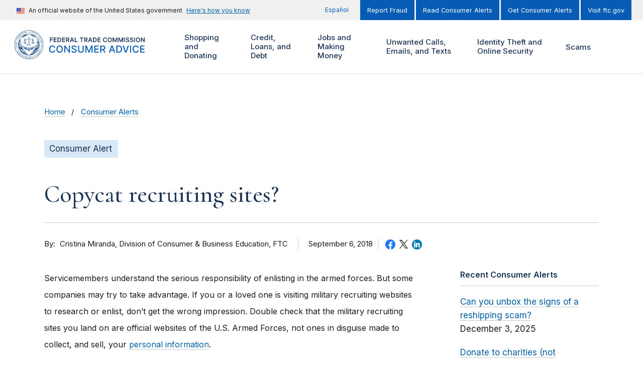

--- FILE ---
content_type: text/html; charset=UTF-8
request_url: https://consumer.ftc.gov/consumer-alerts/2018/09/copycat-recruiting-sites
body_size: 174161
content:
<!DOCTYPE html>
<html lang="en" dir="ltr" prefix="content: http://purl.org/rss/1.0/modules/content/  dc: http://purl.org/dc/terms/  foaf: http://xmlns.com/foaf/0.1/  og: http://ogp.me/ns#  rdfs: http://www.w3.org/2000/01/rdf-schema#  schema: http://schema.org/  sioc: http://rdfs.org/sioc/ns#  sioct: http://rdfs.org/sioc/types#  skos: http://www.w3.org/2004/02/skos/core#  xsd: http://www.w3.org/2001/XMLSchema# ">
<head>
  <!-- Google Tag Manager -->
  <script>(function(w,d,s,l,i){w[l]=w[l]||[];w[l].push({'gtm.start':
        new Date().getTime(),event:'gtm.js'});var f=d.getElementsByTagName(s)[0],
      j=d.createElement(s),dl=l!='dataLayer'?'&l='+l:'';j.async=true;j.src=
      'https://www.googletagmanager.com/gtm.js?id='+i+dl;f.parentNode.insertBefore(j,f);
    })(window,document,'script','dataLayer','GTM-M64KB9B');</script>
  <!-- End Google Tag Manager -->
  <meta charset="utf-8" />
<script>document.addEventListener('DOMContentLoaded', function () {
  var toolbarTray = document.querySelector('#toolbar-bar');
  if (toolbarTray) {
    var label = document.createElement('div');
    label.textContent = 'unknown';
    label.style.cssText = 'padding: 0 10px; font-weight: bold; color: white;';
#    toolbarTray.prepend(label);
  }
});</script>
<meta name="cfg_search_terms" content="military, personal information" />
<meta name="cfg_topics" content="Unwanted Calls, Emails, and Texts" />
<meta name="description" content="Servicemembers understand the serious responsibility of enlisting in the armed forces. But some companies may try to take advantage." />
<link rel="canonical" href="https://consumer.ftc.gov/consumer-alerts/2018/09/copycat-recruiting-sites" />
<link rel="shortlink" href="https://consumer.ftc.gov/node/76289" />
<meta property="og:site_name" content="Consumer Advice" />
<meta property="og:type" content="Article" />
<meta property="og:url" content="https://consumer.ftc.gov/consumer-alerts/2018/09/copycat-recruiting-sites" />
<meta property="og:title" content="Copycat recruiting sites?" />
<meta property="og:description" content="Servicemembers understand the serious responsibility of enlisting in the armed forces. But some companies may try to take advantage." />
<meta property="og:updated_time" content="2022-06-02T17:39:09-04:00" />
<meta property="article:published_time" content="2018-09-06T09:47:27-04:00" />
<meta property="article:modified_time" content="2022-06-02T17:39:09-04:00" />
<meta property="fb:app_id" content="137136626303203" />
<meta name="twitter:card" content="summary_large_image" />
<meta name="twitter:site" content="@FTC" />
<meta name="twitter:description" content="Servicemembers understand the serious responsibility of enlisting in the armed forces. But some companies may try to take advantage." />
<meta name="twitter:title" content="Copycat recruiting sites?" />
<meta name="twitter:site:id" content="187993109" />
<meta name="twitter:creator" content="@FTC" />
<meta name="twitter:creator:id" content="187993109" />
<meta name="Generator" content="Drupal 10 (https://www.drupal.org)" />
<meta name="MobileOptimized" content="width" />
<meta name="HandheldFriendly" content="true" />
<meta name="viewport" content="width=device-width, initial-scale=1.0" />
<meta property="og:image" content="https://consumer.ftc.gov/themes/custom/cfg_uswds/img/ftc_social_share_default_en.jpg" />
<meta name="twitter:image" content="https://consumer.ftc.gov/themes/custom/cfg_uswds/img/ftc_social_share_default_en.jpg" />
<meta name="format-detection" content="telephone=no" />
<link rel="icon" href="/themes/custom/cfg_uswds/favicon.ico" type="image/vnd.microsoft.icon" />
<link rel="alternate" hreflang="en" href="https://consumer.ftc.gov/consumer-alerts/2018/09/copycat-recruiting-sites" />
<script>window.a2a_config=window.a2a_config||{};a2a_config.callbacks=[];a2a_config.overlays=[];a2a_config.templates={};</script>

  <title>Copycat recruiting sites? | Consumer Advice</title>
  <link rel="stylesheet" media="all" href="/core/assets/vendor/jquery.ui/themes/base/core.css?t6pa2h" />
<link rel="stylesheet" media="all" href="/core/assets/vendor/jquery.ui/themes/base/controlgroup.css?t6pa2h" />
<link rel="stylesheet" media="all" href="/core/assets/vendor/jquery.ui/themes/base/checkboxradio.css?t6pa2h" />
<link rel="stylesheet" media="all" href="/core/assets/vendor/jquery.ui/themes/base/resizable.css?t6pa2h" />
<link rel="stylesheet" media="all" href="/core/assets/vendor/jquery.ui/themes/base/button.css?t6pa2h" />
<link rel="stylesheet" media="all" href="/core/assets/vendor/jquery.ui/themes/base/dialog.css?t6pa2h" />
<link rel="stylesheet" media="all" href="/core/misc/components/progress.module.css?t6pa2h" />
<link rel="stylesheet" media="all" href="/core/misc/components/ajax-progress.module.css?t6pa2h" />
<link rel="stylesheet" media="all" href="/core/modules/ckeditor5/css/ckeditor5.dialog.fix.css?t6pa2h" />
<link rel="stylesheet" media="all" href="/modules/contrib/responsive_table_filter/css/responsive-table-filter.css?t6pa2h" />
<link rel="stylesheet" media="all" href="/core/modules/views/css/views.module.css?t6pa2h" />
<link rel="stylesheet" media="all" href="/core/assets/vendor/jquery.ui/themes/base/theme.css?t6pa2h" />
<link rel="stylesheet" media="all" href="/modules/contrib/addtoany/css/addtoany.css?t6pa2h" />
<link rel="stylesheet" media="all" href="/modules/contrib/better_exposed_filters/css/better_exposed_filters.css?t6pa2h" />
<link rel="stylesheet" media="all" href="/modules/contrib/extlink/css/extlink.css?t6pa2h" />
<link rel="stylesheet" media="all" href="/core/modules/layout_builder/layouts/threecol_section/threecol_section.css?t6pa2h" />
<link rel="stylesheet" media="all" href="/core/modules/layout_discovery/layouts/onecol/onecol.css?t6pa2h" />
<link rel="stylesheet" media="all" href="https://fonts.googleapis.com/css2?family=Cormorant:ital,wght@0,500;0,600;1,500;1,600&amp;family=Inter:wght@400;500;600&amp;display=swap" />
<link rel="stylesheet" media="all" href="/themes/custom/ftc_uswds/build/css/styles.css?t6pa2h" />
<link rel="stylesheet" media="all" href="/themes/custom/cfg_uswds/build/css/styles.css?t6pa2h" />

  <script src="https://use.fontawesome.com/releases/v6.4.2/js/all.js" defer crossorigin="anonymous"></script>
<script src="https://use.fontawesome.com/releases/v6.4.2/js/v4-shims.js" defer crossorigin="anonymous"></script>

</head>
<body class="page-node--76289 theme--cfg-uswds path-not-frontpage path-node page-node-type--article">
<!-- Google Tag Manager (noscript) -->
<noscript><iframe src="https://www.googletagmanager.com/ns.html?id=GTM-M64KB9B"
                  height="0" width="0" style="display:none;visibility:hidden"></iframe></noscript>
<!-- End Google Tag Manager (noscript) -->
<a href="#main-content" class="usa-skipnav">Skip to main content</a>

  <div class="dialog-off-canvas-main-canvas" data-off-canvas-main-canvas>
        <div class="region region-alert">
    

  <div class="views-element-container block block-views block-views-blockalerts-block-1" id="block-views-block-alerts-block-1">
    <div class="block-content-container">
      
            
              
<div class="view view-alerts__block_1 view-alerts view-id-alerts view-display-id-block_1 js-view-dom-id-52c0f6b535d06af3314d9cf4a3ac57178be4652d9adf657974dc2f512bc2bcc9 view--block">
  <div class="view__content">
    
        
            
    
                      </div>
</div>


          </div>
  </div>

  </div>

<section class="banner" id="top">
  <div class="grid-container">
          <div class="usa-banner">
  <div class="usa-accordion">
          <header class="usa-banner__header">
        <div class="usa-banner__inner">
          <div class="grid-col-auto">
            <img class="usa-banner__header-flag" src="/themes/custom/ftc_uswds/uswds/dist/img/us_flag_small.png" alt="U.S. flag">
          </div>
          <div class="grid-col-fill tablet:grid-col-auto">
            <p class="usa-banner__header-text">An official website of the United States government</p>
            <p class="usa-banner__header-action" aria-hidden="true">Here’s how you know</p>
          </div>
          <button class="usa-accordion__button usa-banner__button" aria-expanded="false" aria-controls="gov-banner">
            <span class="usa-banner__button-text">Here's how you know</span>
          </button>
        </div>
      </header>
      <div class="usa-banner__content usa-accordion__content" id="gov-banner" hidden="">
        <div class="grid-row grid-gap-lg">
          <div class="usa-banner__guidance tablet:grid-col-6">
            <img class="usa-banner__icon usa-media-block__img" src="/themes/custom/ftc_uswds/uswds/dist/img/icon-dot-gov.svg" alt="Dot gov">
            <div class="usa-media-block__body">
              <p>
                <strong>The .gov means it’s official.</strong>
                <br>
                Federal government websites often end in .gov or .mil. Before sharing sensitive information, make sure you’re on a federal government site.
              </p>
            </div>
          </div>
          <div class="usa-banner__guidance tablet:grid-col-6">
            <img class="usa-banner__icon usa-media-block__img" src="/themes/custom/ftc_uswds/uswds/dist/img/icon-https.svg" alt="Https">
            <div class="usa-media-block__body">
              <p>
                <strong>The site is secure.</strong>
                <br>
                The <strong>https://</strong> ensures that you are connecting to the official website and that any information you provide is encrypted and transmitted securely.
              </p>
            </div>
          </div>
        </div>
      </div>
      </div>
</div>

    
          <div class="usa-banner-inner">
          <div class="region region-header-top">
    <nav role="navigation" aria-labelledby="block-menu-block-cfg-translation-menu-menu" class="menu--translation-menu" id="block-menu-block-cfg-translation-menu">
            
  <h2 class="usa-sr-only" id="block-menu-block-cfg-translation-menu-menu">CFG: Translation Menu</h2>
  

        


      <ul class="menu menu--cfg-translation-menu nav">
                              <li class="first last">
                                                  <a href="https://consumidor.ftc.gov" class="first last">Español</a>
                  </li>
          </ul>
  

  </nav>
<nav role="navigation" aria-labelledby="block-menu-block-cfg-secondary-menu-menu" id="block-menu-block-cfg-secondary-menu">
            
  <h2 class="usa-sr-only" id="block-menu-block-cfg-secondary-menu-menu">CFG: Secondary Menu</h2>
  

        
    
    <ul class="usa-nav__secondary-links">

      
                                
                          
        
                <li class="usa-nav__secondary-item">
          <a href="https://reportfraud.ftc.gov/" class="link">Report Fraud</a>
        </li>
                                
                          
        
                <li class="usa-nav__secondary-item">
          <a href="https://consumer.ftc.gov/consumer-alerts" class="link" data-drupal-link-system-path="consumer-alerts">Read Consumer Alerts</a>
        </li>
                                
                          
        
                <li class="usa-nav__secondary-item">
          <a href="https://public.govdelivery.com/accounts/USFTCCONSUMER/subscriber/new?topic_id=USFTCCONSUMER_8" class="link">Get Consumer Alerts</a>
        </li>
                                
                          
        
                <li class="usa-nav__secondary-item">
          <a href="https://ftc.gov" class="link">Visit ftc.gov</a>
        </li>
      
    </ul>
  



  </nav>

  </div>

      </div>
      </div>
</section>

<header class="usa-header usa-header--extended grid-container" id="header" role="banner">

  <div class="usa-overlay"></div>

  
    <div class="region region-header usa-navbar">
    <div class="usa-logo site-logo">
  <em class="usa-logo__text">
            <a class="logo-img" href="https://consumer.ftc.gov/" title="Home" aria-label="Home">
        <svg width="345" height="66" id="Layer_1" data-name="Layer 1" xmlns="http://www.w3.org/2000/svg" xmlns:xlink="http://www.w3.org/1999/xlink" viewBox="0 0 345 66"><defs><style>.cls-1{fill:none;}.cls-2{fill:#1d3557;}.cls-3{fill:#065cb4;}.cls-4{clip-path:url(#clip-path);}.cls-5{fill:#fff;}.cls-6{fill:#003d79;}</style><clipPath id="clip-path"><rect class="cls-1" x="0.50905" y="0.05467" width="66" height="66"/></clipPath></defs><path class="cls-1" d="M0,0H66V66H0Z"/><path class="cls-2" d="M81.004,27h1.845V22.675h4.23V21.129h-4.23V18.364h4.678V16.818H81.004Zm8.453,0h6.662V25.454H91.302v-2.78h4.434V21.13H91.302V18.365h4.777V16.819H89.457Zm12.205,0c3.102,0,4.941-1.919,4.941-5.1,0-3.173-1.839-5.082-4.872-5.082h-3.52V27Zm-1.606-1.596v-6.99h1.571c2.068,0,3.147,1.153,3.147,3.485,0,2.342-1.079,3.505-3.202,3.505ZM108.606,27h6.662V25.454H110.45v-2.78h4.435V21.13H110.45V18.365h4.778V16.819h-6.622Zm8.754,0h1.844V23.271h1.879L123.082,27h2.058l-2.202-4.037a2.88653,2.88653,0,0,0,1.829-2.888c0-1.944-1.252-3.257-3.589-3.257H117.36Zm1.844-5.26V18.36h1.691c1.377,0,1.993.63,1.993,1.715,0,1.083-.616,1.665-1.984,1.665ZM128.023,27l.84-2.51h3.828l.845,2.51h1.969l-3.59-10.182h-2.277L126.054,27h1.969Zm1.337-3.992,1.377-4.102h.08l1.377,4.102ZM137.096,27h6.329V25.454h-4.484V16.818h-1.845Zm11.455-8.636h3.147V27h1.83V18.364h3.147V16.818h-8.124v1.546ZM158.491,27h1.844V23.271h1.879L164.213,27h2.058l-2.202-4.037a2.88651,2.88651,0,0,0,1.829-2.888c0-1.944-1.253-3.257-3.589-3.257h-3.818Zm1.844-5.26V18.36h1.69c1.378,0,1.994.63,1.994,1.715,0,1.083-.616,1.665-1.984,1.665h-1.7ZM169.154,27l.84-2.51h3.828l.845,2.51h1.969l-3.59-10.182h-2.277L167.185,27Zm1.337-3.992,1.377-4.102h.08l1.377,4.102ZM181.677,27c3.102,0,4.942-1.919,4.942-5.1,0-3.173-1.84-5.082-4.872-5.082h-3.52V27Zm-1.606-1.596v-6.99h1.571c2.069,0,3.147,1.153,3.147,3.485,0,2.342-1.078,3.505-3.201,3.505ZM188.621,27h6.662V25.454h-4.817v-2.78h4.435V21.13h-4.435V18.365h4.778V16.819h-6.623Zm21.192-6.746a4.06322,4.06322,0,0,0-4.31-3.575c-2.66,0-4.664,1.939-4.664,5.23,0,3.286,1.979,5.23,4.664,5.23a4.13092,4.13092,0,0,0,4.31-3.51l-1.859-.01a2.30815,2.30815,0,0,1-2.426,1.865c-1.651,0-2.834-1.238-2.834-3.575,0-2.297,1.173-3.575,2.839-3.575a2.29807,2.29807,0,0,1,2.421,1.92h1.859Zm11.037,1.655c0-3.291-2.008-5.23-4.678-5.23-2.675,0-4.678,1.939-4.678,5.23,0,3.286,2.003,5.23,4.678,5.23C218.842,27.139,220.85,25.2,220.85,21.909Zm-1.854,0c0,2.317-1.163,3.575-2.824,3.575-1.655,0-2.824-1.258-2.824-3.575s1.169-3.575,2.824-3.575C217.833,18.334,218.996,19.592,218.996,21.909Zm3.848-5.09V27h1.77V19.99h.094l2.814,6.98h1.323l2.814-6.965h.094V27h1.77V16.818h-2.257l-3.023,7.378h-.119l-3.023-7.378h-2.257Zm12.938,0V27h1.769V19.99h.095l2.814,6.98h1.322l2.814-6.965h.095V27h1.77V16.818h-2.258l-3.022,7.378h-.12l-3.022-7.378h-2.257Zm14.782,0h-1.845V27h1.845V16.819Zm7.78,2.798h1.775c-.035-1.72-1.501-2.938-3.669-2.938-2.138,0-3.744,1.203-3.739,3.003,0,1.462,1.04,2.302,2.715,2.734l1.158.299c1.099.278,1.825.62,1.83,1.411-.005.87-.83,1.452-2.033,1.452-1.154,0-2.049-.517-2.123-1.586h-1.815c.075,2.024,1.581,3.162,3.952,3.162,2.441,0,3.858-1.218,3.863-3.013-.005-1.765-1.461-2.57-2.993-2.933l-.954-.238c-.835-.2-1.74-.552-1.73-1.402.005-.766.691-1.328,1.844-1.328C257.524,18.24,258.25,18.752,258.344,19.617Zm9.342,0h1.775c-.035-1.72-1.501-2.938-3.669-2.938-2.138,0-3.744,1.203-3.739,3.003,0,1.462,1.039,2.302,2.715,2.734l1.158.299c1.099.278,1.825.62,1.83,1.411-.005.87-.831,1.452-2.034,1.452-1.153,0-2.048-.517-2.123-1.586h-1.814c.074,2.024,1.581,3.162,3.952,3.162,2.441,0,3.858-1.218,3.863-3.013-.005-1.765-1.462-2.57-2.993-2.933l-.954-.238c-.836-.2-1.74-.552-1.73-1.402.005-.766.691-1.328,1.844-1.328,1.099,0,1.825.512,1.919,1.377Zm5.653-2.799h-1.845V27h1.845Zm11.345,5.091c0-3.291-2.008-5.23-4.678-5.23-2.675,0-4.678,1.939-4.678,5.23,0,3.286,2.003,5.23,4.678,5.23C282.67606,27.139,284.68405,25.2,284.68405,21.909Zm-1.854,0c0,2.317-1.163,3.575-2.824,3.575-1.656,0-2.824-1.258-2.824-3.575s1.168-3.575,2.824-3.575C281.66705,18.334,282.83005,19.592,282.83005,21.909Zm12.215-5.09h-1.834v6.94h-.09l-4.792-6.94h-1.651V27h1.845V20.065h.084L293.405,27h1.64V16.818Z"/><path class="cls-3" d="M93.047,40.203a6.31515,6.31515,0,0,0-6.61-5.422c-4.14,0-7.195,3.102-7.195,8.219s3.04,8.219,7.195,8.219a6.37594,6.37594,0,0,0,6.61-5.367l-2.438-.008a3.98712,3.98712,0,0,1-4.156,3.172c-2.742,0-4.812-2.102-4.812-6.016,0-3.883,2.062-6.016,4.82-6.016a3.97408,3.97408,0,0,1,4.148,3.22h2.438ZM110.134,43c0-5.117-3.063-8.219-7.203-8.219-4.156,0-7.211,3.102-7.211,8.219,0,5.11,3.055,8.219,7.211,8.219C107.071,51.219,110.134,48.117,110.134,43Zm-2.391,0c0,3.898-2.062,6.016-4.812,6.016-2.758,0-4.813-2.118-4.813-6.016s2.055-6.016,4.813-6.016C105.681,36.984,107.743,39.102,107.743,43Zm18.615-8h-2.391V46.75h-.148L115.678,35h-2.234V51h2.414V39.266h.148L124.139,51h2.219Zm12.548,4.203h2.328c-.07-2.562-2.336-4.422-5.586-4.422-3.211,0-5.672,1.836-5.672,4.594,0,2.227,1.594,3.531,4.164,4.227l1.891.515c1.711.453,3.031,1.016,3.031,2.438,0,1.562-1.492,2.593-3.547,2.593-1.859,0-3.406-.828-3.547-2.57h-2.422c.157,2.899,2.399,4.688,5.985,4.688,3.758,0,5.922-1.977,5.922-4.688,0-2.883-2.571-4-4.602-4.5l-1.562-.406c-1.25-.32-2.914-.906-2.907-2.438,0-1.359,1.243-2.367,3.211-2.367,1.836,0,3.141.86,3.313,2.336ZM154.927,35V45.328a3.943,3.943,0,0,1-7.875,0V35h-2.415V45.523c0,3.36,2.516,5.743,6.352,5.743s6.359-2.383,6.359-5.743V35Zm6.231,0V51h2.297V39.414h.149l4.718,11.563h1.907l4.718-11.555h.149V51h2.297V35h-2.93l-5.094,12.438h-.187L164.088,35Zm20.044,16h10.125V48.922h-7.711V44.023h7.094v-2.07h-7.094V37.078h7.618V35H181.202Zm13.556,0h2.414V44.945h3.438L203.86,51h2.75l-3.547-6.477A4.44,4.44,0,0,0,206,40.016C206,37.07,204.172,35,200.461,35h-5.703V51Zm2.414-8.133V37.07h3.032c2.382,0,3.367,1.133,3.367,2.946,0,1.804-.985,2.851-3.336,2.851ZM216.712,51l1.468-4.234h6.25L225.891,51h2.563l-5.758-16h-2.789l-5.758,16h2.563Zm2.172-6.266,2.359-6.828h.125l2.359,6.828h-4.843ZM236.244,51c4.875,0,7.695-3.023,7.695-8.023,0-4.977-2.82-7.977-7.531-7.977h-5.344V51Zm-2.765-2.11V37.11h2.781c3.5,0,5.304,2.093,5.304,5.867,0,3.789-1.804,5.914-5.453,5.914h-2.632ZM247.845,35h-2.609l5.757,16h2.789l5.758-16h-2.609l-4.453,13.031h-.18Zm16.72,0h-2.414V51h2.414Zm17.105,5.203a6.31513,6.31513,0,0,0-6.61-5.422c-4.14,0-7.195,3.102-7.195,8.219s3.039,8.219,7.195,8.219a6.3759,6.3759,0,0,0,6.61-5.367l-2.438-.008a3.98784,3.98784,0,0,1-4.156,3.172c-2.742,0-4.813-2.102-4.813-6.016,0-3.883,2.063-6.016,4.821-6.016a3.9741,3.9741,0,0,1,4.148,3.22h2.438ZM284.858,51h10.125V48.922h-7.711V44.023h7.094v-2.07h-7.094V37.078h7.617V35H284.858Z"/><g class="cls-4"><path class="cls-5" d="M43.24805,50.35467c.432.041,1.132.089,2.228.12l-1.76-.482c-.781.088-1.037.102-1.132-.027q-.12066.06153-.237.131c-.166.2-.333.387-.505.58a2.474,2.474,0,0,1,1.406-.323Z"/><path class="cls-5" d="M53.68005,19.13867v1.196a23.82976,23.82976,0,0,1,2.087,4.161.8.8,0,0,1,.2.518,23.85922,23.85922,0,0,1-20.608,31.786q-.4395.348-.89.692a24.50118,24.50118,0,0,0,19.211-38.353Zm-22.647-9.851c.418-.283.797-.542,1.106-.768a24.435,24.435,0,0,0-16.26,7.427c.356-.03.72-.075,1.086-.135A23.774,23.774,0,0,1,31.03305,9.28767Z"/><path class="cls-5" d="M47.27105,44.09067a.794.794,0,0,1,.529-.255,9.46736,9.46736,0,0,0,1.418-.875.77709.77709,0,0,1-.47-.078l-2.192,1.517c.251-.104.492-.208.715-.31Zm2.966-2.234-.313.215a.91661.91661,0,0,1-.02.25A2.40755,2.40755,0,0,0,50.23705,41.85667Zm-.395-26.179c.385.076.763.136,1.138.182a24.454,24.454,0,0,0-16.071-7.332c.334.23.724.492,1.163.78a23.809,23.809,0,0,1,13.769,6.37Zm-40.223,17.331a23.71793,23.71793,0,0,1,3.723-12.78q-.012-.59743,0-1.195a24.49964,24.49964,0,0,0,19.196,38.46q-.4462-.33872-.885-.687A23.89115,23.89115,0,0,1,9.61905,33.00867Z"/><path class="cls-5" d="M55.56905,55.85967a.62669.62669,0,0,1-.021-.15.833.833,0,0,1,.257-.625.844.844,0,0,1,.743-.2.75176.75176,0,0,1-.038-.199.785.785,0,0,1,.228-.568.798.798,0,0,1,.743-.263.763.763,0,0,1,.154-.763.798.798,0,0,1,.731-.287.777.777,0,0,1,.117-.797.795.795,0,0,1,.73-.295.797.797,0,0,1,.797-1.142.828.828,0,0,1,.044-.797.795.795,0,0,1,.685-.37.809.809,0,0,1,.694-1.196.834.834,0,0,1-.03-.82.816.816,0,0,1,.64-.413.7632.7632,0,0,1-.074-.138.796.796,0,0,1,.676-1.112.76977.76977,0,0,1-.102-.175.859.859,0,0,1,.433-1.064.93413.93413,0,0,1,.179-.054.85.85,0,0,1,.269-1.238.78725.78725,0,0,1,.2-.068.755.755,0,0,1-.177-.765.831.831,0,0,1,.597-.546.82.82,0,0,1,.347-1.345.9424.9424,0,0,1-.124-.143.761.761,0,0,1-.096-.598.8.8,0,0,1,.34-.536.70366.70366,0,0,1,.159-.08.792.792,0,0,1-.26-.737.823.823,0,0,1,.515-.622.788.788,0,0,1-.319-.727.817.817,0,0,1,.3-.548.77426.77426,0,0,1,.18-.106.809.809,0,0,1,.122-1.379.843.843,0,0,1-.383-.707v-.01a.815.815,0,0,1,.427-.666.817.817,0,0,1-.399-.683.808.808,0,0,1,.399-.684.8.8,0,0,1-.421-.692.764.764,0,0,1,.22-.571.90356.90356,0,0,1,.143-.118.839.839,0,0,1-.473-.654v-.01a.828.828,0,0,1,.347-.719.852.852,0,0,1-.5-.65.787.787,0,0,1,.163-.58.85793.85793,0,0,1,.152-.143.78.78,0,0,1-.514-.63.762.762,0,0,1,.269-.729.79591.79591,0,0,1-.313-1.348.81055.81055,0,0,1-.366-1.342.832.832,0,0,1-.592-.538.821.821,0,0,1,.055-.636.66959.66959,0,0,1,.098-.14.96043.96043,0,0,1-.164-.05.846.846,0,0,1-.446-.48.814.814,0,0,1,.147-.769.85833.85833,0,0,1-.199-.047.807.807,0,0,1-.428-.499.766.766,0,0,1,.093-.787.7842.7842,0,0,1-.165-.034.85.85,0,0,1-.496-.446.803.803,0,0,1-.032-.608.70706.70706,0,0,1,.081-.16.81.81,0,0,1-.657-.456.797.797,0,0,1,.018-.779.812.812,0,0,1-.696-1.204h-.024a.756.756,0,0,1-.676-.396.77478.77478,0,0,1-.111-.58.96914.96914,0,0,1,.062-.181h-.058a.949.949,0,0,1-.167-.016.778.778,0,0,1-.51-.341.853.853,0,0,1-.076-.783.79317.79317,0,0,1-.098,0,.85.85,0,0,1-.648-.303.793.793,0,0,1-.093-.797.834.834,0,0,1-.751-.265.861.861,0,0,1-.136-.797.77765.77765,0,0,1-.18.022h-.051a.78.78,0,0,1-.546-.27.797.797,0,0,1-.18-.743.775.775,0,0,1-.151.022h-.032a.838.838,0,0,1-.598-.259.822.822,0,0,1-.2-.741.81109.81109,0,0,1-.229.038.836.836,0,0,1-.544-.2.798.798,0,0,1-.245-.775.747.747,0,0,1-.783-.147.798.798,0,0,1-.271-.75.865.865,0,0,1-.245.07h-.088a.74.74,0,0,1-.484-.173.797.797,0,0,1-.3-.717.80211.80211,0,0,1-.326.07.846.846,0,0,1-.484-.158.79393.79393,0,0,1-.32-.526.83946.83946,0,0,1,0-.2.805.805,0,0,1-.352.084.872.872,0,0,1-.448-.127.757.757,0,0,1-.373-.684.844.844,0,0,1-.807.008h-.016a.905.905,0,0,1-.387-.693.797.797,0,0,1-.797.026.773.773,0,0,1-.436-.646.82123.82123,0,0,1-1.256-.598.76284.76284,0,0,1-.163.1.81788.81788,0,0,1-.317.064.89.89,0,0,1-.307-.056.822.822,0,0,1-.498-.62.831.831,0,0,1-.514.183.73474.73474,0,0,1-.245-.04.818.818,0,0,1-.543-.62.781.781,0,0,1-.536.22.74485.74485,0,0,1-.229-.036.846.846,0,0,1-.546-.598.797.797,0,0,1-.757.2.833.833,0,0,1-.596-.539.812.812,0,0,1-.758.234.8.8,0,0,1-.597-.532.759.759,0,0,1-.733.271.797.797,0,0,1-.623-.505.78.78,0,0,1-.626.315.82993.82993,0,0,1-.099,0,.791.791,0,0,1-.654-.476.796.796,0,0,1-.651.329h-.094a.781.781,0,0,1-.638-.443.85.85,0,0,1-.705.377h-.018a.891.891,0,0,1-.64-.399.807.807,0,0,1-.677.399.798.798,0,0,1-.686-.399.845.845,0,0,1-.725.44.828.828,0,0,1-.684-.37.89566.89566,0,0,1-.124.2.784.784,0,0,1-.54.266h-.05a.838.838,0,0,1-.663-.334.796.796,0,0,1-.658.484.85917.85917,0,0,1-.102,0,.78.78,0,0,1-.486-.17.792.792,0,0,1-.137-.145.858.858,0,0,1-.622.526.76.76,0,0,1-.737-.273.824.824,0,0,1-.598.532.72656.72656,0,0,1-.186.024.76.76,0,0,1-.42-.141.78194.78194,0,0,1-.146-.124.792.792,0,0,1-.578.56.815.815,0,0,1-.763-.2.825.825,0,0,1-.538.61h-.012a.90589.90589,0,0,1-.22.028.826.826,0,0,1-.547-.199.65572.65572,0,0,1-.05.162.84994.84994,0,0,1-.48.448.74578.74578,0,0,1-.247.04.845.845,0,0,1-.523-.187.75593.75593,0,0,1-.047.189.815.815,0,0,1-.44.436.764.764,0,0,1-.785-.092.74442.74442,0,0,1-.033.162.853.853,0,0,1-.423.496.82.82,0,0,1-.779-.044.98972.98972,0,0,1-.03.154.83606.83606,0,0,1-.432.5.741.741,0,0,1-.778-.028.81686.81686,0,0,1-.033.25.83424.83424,0,0,1-1.156.466.8.8,0,0,1-.37.686.84.84,0,0,1-.795.048.84.84,0,0,1-.32.728h-.016a.924.924,0,0,1-.468.134.84188.84188,0,0,1-.335-.072.848.848,0,0,1-.293.757.81.81,0,0,1-.791.098.768.768,0,0,1-.28.731.821.821,0,0,1-.53.2.80389.80389,0,0,1-.246-.042.828.828,0,0,1-.245.767.815.815,0,0,1-.55.215.83955.83955,0,0,1-.224-.036.75671.75671,0,0,1,.03.2.784.784,0,0,1-.259.58.749.749,0,0,1-.542.24h-.016a.7912.7912,0,0,1-.181-.024.82.82,0,0,1-.748,1.04h-.034a.824.824,0,0,1-.157-.015.823.823,0,0,1-.152.785.796.796,0,0,1-.577.289h-.072a1.00407,1.00407,0,0,1-.11,0,.7378.7378,0,0,1,.048.183.815.815,0,0,1-.183.618.8.8,0,0,1-.63.305h-.09a.84.84,0,0,1-.06.797.849.849,0,0,1-.675.337h-.05a.822.822,0,0,1-.034.797.837.837,0,0,1-.701.378.79.79,0,0,1,.006.794.777.777,0,0,1-.686.428.867.867,0,0,1,.04.797v.016a.832.832,0,0,1-.672.413.75779.75779,0,0,1,.092.167.79427.79427,0,0,1-.026.598.772.772,0,0,1-.636.492.82069.82069,0,0,1,.094.773.778.778,0,0,1-.638.5.81576.81576,0,0,1,.144.762.84.84,0,0,1-.43.488.76322.76322,0,0,1-.174.056.776.776,0,0,1,.167.765.829.829,0,0,1-.584.548.746.746,0,0,1,.193.755.814.814,0,0,1-.384.522.753.753,0,0,1-.147.064.82.82,0,0,1,.23.733.845.845,0,0,1-.525.61.8.8,0,0,1,.263.741.823.823,0,0,1-.5.624.75154.75154,0,0,1,.14.136.79676.79676,0,0,1,.164.587.816.816,0,0,1-.482.68.8447.8447,0,0,1,.347.741.823.823,0,0,1-.459.63.794.794,0,0,1,.371.717.818.818,0,0,1-.414.66.794.794,0,0,1,.398.69.805.805,0,0,1-.386.677.8.8,0,0,1,.41.697.765.765,0,0,1-.221.572.73989.73989,0,0,1-.136.114.85.85,0,0,1,.465.66.813.813,0,0,1-.347.717.79746.79746,0,0,1,.502.664.77.77,0,0,1-.299.72.845.845,0,0,1,.516.629.795.795,0,0,1-.277.723.84937.84937,0,0,1,.536.598v.01a.84.84,0,0,1-.237.747.812.812,0,0,1,.482,1.184.763.763,0,0,1-.121.155.758.758,0,0,1,.596.548.814.814,0,0,1-.064.64.85926.85926,0,0,1-.094.13.82282.82282,0,0,1,.166.047.839.839,0,0,1,.446.459v.012a.855.855,0,0,1-.15.787.79.79,0,0,1,.627.488.76.76,0,0,1-.086.771.6768.6768,0,0,1,.2.036.786.786,0,0,1,.458.432.81766.81766,0,0,1-.046.778.67781.67781,0,0,1,.153.03.84586.84586,0,0,1,.502.43.755.755,0,0,1,.064.58.7338.7338,0,0,1-.086.2.70574.70574,0,0,1,.214.027.77737.77737,0,0,1,.486.413.797.797,0,0,1,0,.757.795.795,0,0,1,.686.37.82551.82551,0,0,1,.041.797.85.85,0,0,1,.738.321v.014a.893.893,0,0,1,.074.787.87.87,0,0,1,.743.311.794.794,0,0,1,.098.787.77.77,0,0,1,.733.277.83148.83148,0,0,1,.151.782.814.814,0,0,1,.76.239.797.797,0,0,1,.199.78.798.798,0,0,1,.765.224.753.753,0,0,1,.218.743.81578.81578,0,0,1,.185-.032.768.768,0,0,1,.576.2.799.799,0,0,1,.26.773.848.848,0,0,1,.784.126.86361.86361,0,0,1,.27.73.92714.92714,0,0,1,.177-.043.848.848,0,0,1,.93.757,1,1,0,0,1,.004.134.83.83,0,0,1,.797.074.80962.80962,0,0,1,.345.713.827.827,0,0,1,.807.048.8.8,0,0,1,.353.502.74936.74936,0,0,1,.016.19.86314.86314,0,0,1,.797,0,.82.82,0,0,1,.399.675.866.866,0,0,1,.797-.026.816.816,0,0,1,.427.665.86773.86773,0,0,1,.199-.105.74011.74011,0,0,1,.58.028.828.828,0,0,1,.488.657.84637.84637,0,0,1,.16-.09.832.832,0,0,1,.611,0,.818.818,0,0,1,.512.6.777.777,0,0,1,.78-.12.832.832,0,0,1,.524.599.764.764,0,0,1,.763-.158.8746.8746,0,0,1,.562.582.766.766,0,0,1,.763-.191.8.8,0,0,1,.5.359.735.735,0,0,1,.076.177.78.78,0,0,1,.756-.23.834.834,0,0,1,.516.354.68594.68594,0,0,1,.08.173.762.762,0,0,1,.731-.265.821.821,0,0,1,.63.486.797.797,0,0,1,.726-.29.7819.7819,0,0,1,.655.481.843.843,0,0,1,.735-.352h.036a.83.83,0,0,1,.634.458.798.798,0,0,1,1.387.058.781.781,0,0,1,.674-.409.8.8,0,0,1,.691.399.813.813,0,0,1,.68-.44.828.828,0,0,1,.687.376.797.797,0,0,1,1.377-.127.823.823,0,0,1,.654-.488.8.8,0,0,1,.588.16.98861.98861,0,0,1,.138.144.822.822,0,0,1,.621-.522.795.795,0,0,1,.738.255.79956.79956,0,0,1,.077-.161.823.823,0,0,1,.54-.357.75.75,0,0,1,.74.22.80712.80712,0,0,1,1.333-.347.842.842,0,0,1,.56-.606.754.754,0,0,1,.598.051.8164.8164,0,0,1,.181.132.838.838,0,0,1,.51-.618.802.802,0,0,1,.626.022.9549.9549,0,0,1,.154.098.83.83,0,0,1,.484-.62h.01a.776.776,0,0,1,.797.112.828.828,0,0,1,.468-.668.772.772,0,0,1,.778.07.82529.82529,0,0,1,1.224-.646.8.8,0,0,1,.416-.685.765.765,0,0,1,.787-.022.8611.8611,0,0,1,.016-.176.818.818,0,0,1,.377-.524.802.802,0,0,1,.767-.042.83008.83008,0,0,1,0-.199.77905.77905,0,0,1,.337-.52.793.793,0,0,1,.79-.08.83.83,0,0,1,.318-.745.816.816,0,0,1,.61-.161.94.94,0,0,1,.167.045.815.815,0,0,1,.263-.73.794.794,0,0,1,.797-.142.823.823,0,0,1,.244-.773A.794.794,0,0,1,55.56905,55.85967Zm1.745-3.318-.658-.46.066-.066c.24.132.57.2.723-.022l.373-.482c.044-.11.044-.22-.066-.283l-.986-.723-.305.438c-.154.22-.22.436.13.721l-.045.066-1.05-.797.044-.066c.373.263.57.154.723-.066l.327-.438-1.094-.81c-.088-.065-.2-.11-.241-.065l-.285.415c-.2.263-.373.504.066,1.074l-.066.088-.656-.674,1.27-1.708.087.066a.3.3,0,0,0,.066.482l2.234,1.664a.324.324,0,0,0,.503-.066l.065.066Zm2.955-4.583-2.89-.598,2.037,2.124-.372.708-.088-.044c.131-.285,0-.417-.132-.482l-2.453-1.357c-.13-.088-.305-.132-.458.131l-.11-.066.546-.94.088.063a.307.307,0,0,0,.131.46l2.392,1.338-2.3-2.431.022-.044,3.155.614-2.278-1.25c-.132-.087-.307-.131-.482.176l-.088-.044.46-.831.088.044a.329.329,0,0,0,.11.502l2.45,1.359c.132.066.308.13.461-.154l.088.044Zm1.316-2.67-3.265-.264c-.239-.021-.568-.087-.634.132l-.087-.044.348-.92.112.022c-.112.328,0,.35.524.398l.483.044.372-.92a4.87153,4.87153,0,0,0-.701-.525c-.176-.066-.263.022-.351.154l-.088-.044.307-.702.088.044c-.066.22.285.46.723.811l2.193,1.752-.025.062Zm-1.47-4.337c.069-.285.417-.398.798-.306a.63653.63653,0,0,1,.548.679c-.066.263-.438.373-.811.285a.6081.6081,0,0,1-.534-.652v-.006Zm3.177-1.554-.767-.153.022-.088c.598.066.598-.175.636-.438l.088-.505c.043-.131-.044-.173-.176-.219l-1.182-.2-.09.503c-.041.263.023.482.44.57l-.023.088-1.27-.242v-.08c.44.088.599-.109.636-.398l.088-.48-1.337-.263c-.154-.022-.327,0-.399.285l-.11-.022.2-1.074.112.022a.322.322,0,0,0,.26.416l2.763.518a.284.284,0,0,0,.35766-.18273l.00134-.00427a.31687.31687,0,0,0,.014-.076l.11.022-.373,2.001Zm.752-4.045c-.046.701-.899,1.181-2.08,1.05-1.075-.11-1.842-.7-1.755-1.489.088-.677.9-1.181,2.06-1.05C63.35905,33.99567,64.14605,34.62867,64.04405,35.35267Zm-2.125-4.315c.371-.043.744.11.788.373.043.263-.242.548-.636.614-.395.066-.7-.11-.743-.399-.044-.289.213-.522.585-.588Zm1.467-3.24c.11.417-.241.68.175.68l.023.085-1.119.351-.022-.11c.46-.199.834-.546.746-.896-.044-.241-.263-.373-.614-.285a.98544.98544,0,0,0-.598.57c-.305.611-.458,1.028-1.116,1.181a.92668.92668,0,0,1-1.182-.57c-.087-.398.263-.743-.175-.699v-.088l1.138-.398.022.087c-.48.242-.853.614-.767.997.067.307.482.438.876.241.746-.327.527-1.379,1.555-1.62.548-.118.986.102,1.052.474Zm-1.227-3.656.11-.044.613,1.97-.765.242-.022-.088c.26-.132.502-.329.414-.598l-.199-.598c-.022-.11-.132-.153-.263-.11l-1.138.373.153.504a.46926.46926,0,0,0,.68.307l.022.088-1.25.399-.022-.11c.399-.131.439-.35.351-.614l-.153-.504-1.314.399c-.087.021-.199.087-.175.153l.153.482c.088.307.176.598.941.598l.022.088-.963.11-.597-2.015.087-.044c.088.307.263.307.417.263l2.672-.831a.292.292,0,0,0,.22-.42Zm-.897-2.79.789,2.066-.875.35-.022-.087c.614-.329.548-.482.46-.745l-.11-.261-2.803,1.05a.318.318,0,0,0-.2.46l-.11.044-.37-1.03.088-.044a.313.313,0,0,0,.458.2l2.804-1.073-.11-.263c-.087-.263-.153-.416-.854-.24l-.044-.089Zm-.811-1.971.022.066-2.408,2.22c-.153.153-.416.372-.329.548l-.087.043-.417-.877.088-.043c.175.285.263.24.633-.132l.351-.327-.414-.898a5.6727,5.6727,0,0,0-.877.175.224.224,0,0,0-.12811.28973l.00011.00027.018.039-.088.044-.326-.702.085-.044c.132.22.548.132,1.118.044Zm-2.147-3.745,1.118,1.905-.797.505-.044-.088c.57-.438.46-.57.329-.853l-.153-.22-2.591,1.511a.36.36,0,0,0-.10167.49886l.00767.01114-.088.044-.57-.942.088-.044a.316.316,0,0,0,.482.11l2.591-1.533-.151-.241c-.154-.241-.243-.417-.877-.11l-.044-.065Zm-3.64-.715.043.088c-.349.398-.568.874-.327,1.225a.61607.61607,0,0,0,.919-.131c.548-.598-.044-1.489.81-2.103a.83573.83573,0,0,1,1.16.022c.242.307.023.746.4.548l.065.066-.92.797-.066-.085c.372-.373.598-.855.35-1.14-.131-.176-.372-.22-.657-.022a.94278.94278,0,0,0-.305.767c-.066.677-.044,1.116-.614,1.51a.9232.9232,0,0,1-1.291-.065c-.242-.33-.088-.811-.417-.614l-.066-.066.915-.797Zm-1.382-2.43c.285-.24.658-.306.833-.109a.627.627,0,0,1-.175.833c-.285.263-.658.327-.855.11-.198-.217-.108-.57.197-.833Zm-2.013-3.896a.324.324,0,0,0-.044-.504l.066-.088.797.658c.744.614.831,1.466.066,2.453-.745.853-1.594,1.072-2.392.414l-.81-.655.065-.066a.313.313,0,0,0,.482-.044Zm-2.692-2.192.041-.088,1.754,1.096-.416.656-.066-.044c.132-.26.154-.568-.066-.7l-.528-.326a.215.215,0,0,0-.285.088l-.612.996.459.307c.219.131.46.175.701-.2l.066.044-.7,1.11-.065-.044c.219-.372.087-.57-.13-.701l-.46-.285-.724,1.162c-.044.088-.087.2-.022.241l.439.261c.263.153.526.307,1.05-.175l.088.065-.634.672-1.776-1.072.068-.132a.283.283,0,0,0,.459-.087l1.468-2.366a.316.316,0,0,0-.11-.476v-.002Zm-3.243,1.905,1.25-2.714-.263-.154c-.263-.11-.417-.175-.797.437l-.088-.042.416-.855,1.993.943-.372.853-.066-.044c.2-.68.044-.745-.22-.875l-.239-.11-1.263,2.738a.291.291,0,0,0,.175.439l-.044.088-.984-.439.044-.088a.322.322,0,0,0,.458-.175Zm-1.115-3.438c.066-.154.066-.33-.263-.439l.066-.088,1.072.373-.042.088a.325.325,0,0,0-.46.2l-.92,2.65c-.045.15-.045.326.24.436l-.022.11-1.074-.4.024-.087c.305.088.415-.042.458-.2Zm-3.964,1.817.636-2.76-.022-.042c-.066-.22-.088-.285-.285-.329l.022-.087.656.131.86,2.951.505-2.168a.361.361,0,0,0-.267-.434l-.018-.004.022-.086.897.2-.022.131a.306.306,0,0,0-.437.241l-.767,3.22-.044-.021-1.012-3.35-.57,2.453a.339.339,0,0,0,.285.438l-.022.088-.9-.2.023-.109c.335.068.416-.086.46-.261Zm-3.153-3.633,1.095.11-.023.087a.31.31,0,0,0-.372.311l-.2,1.862c-.087.852.066,1.195.549,1.247.723.088.81-.68.877-1.226l.175-1.73c.022-.175-.022-.35-.329-.372l.022-.11.875.088v.11c-.307-.022-.399.131-.399.307l-.199,1.73c-.068.633-.153,1.115-.636,1.378a.976.976,0,0,1-.504.088c-.721-.066-.94-.598-.831-1.594l.173-1.818a.303.303,0,0,0-.225-.364.2891.2891,0,0,0-.058-.008Zm-3.81,1.533.283-.897.285.897h.964l-.767.548.293.918-.767-.546-.743.546.284-.918-.745-.548Zm-6.965-.744,2.102,2.232-.546-2.166a.328.328,0,0,0-.438-.241l-.044-.088.919-.219.021.088c-.328.087-.35.263-.306.416l.81,3.24H28.78l-2.402-2.562.598,2.475c.044.153.132.307.439.24l.043.11-.92.22-.022-.11c.307-.066.329-.263.285-.416l-.68-2.738-.044-.044c-.151-.176-.199-.22-.37-.176l-.044-.107Zm-2.671.766c.598-.264,1.423.263,1.818,1.378.372,1.03.199,1.971-.548,2.234-.658.242-1.445-.285-1.84-1.379C22.71305,5.78967,22.91105,4.82767,23.656,4.60867Zm-1.905.797.044.11c-.307.13-.285.306-.241.458l1.115,2.561c.065.154.199.285.504.154l.044.11-1.073.438-.044-.088c.305-.132.284-.307.218-.46l-1.122-2.571c-.066-.153-.176-.283-.483-.153l-.043-.108,1.08-.452Zm-2.76,1.181c.398-.175.745.088.635-.307l.066-.043.614,1.03-.088.044c-.307-.417-.723-.702-1.052-.548-.22.131-.285.372-.132.68a.966.966,0,0,0,.702.414c.678.175,1.094.219,1.395.833a.9218.9218,0,0,1-.263,1.269c-.35.175-.81-.044-.656.329l-.066.044-.657-1.029.088-.043c.328.436.787.721,1.16.524.284-.13.306-.598.021-.94-.502-.615-1.445-.154-1.949-1.119-.235-.488-.147-.974.182-1.146Zm-2.392,1.38c.35-.22.702.021.57-.371l.066-.022.723.962-.088.044c-.372-.398-.81-.636-1.117-.438-.2.131-.24.372-.066.657a.915.915,0,0,0,.723.365c.702.11,1.116.131,1.467.7a.90008.90008,0,0,1-.175,1.315c-.327.199-.766,0-.598.372l-.088.042-.723-.962.065-.044c.373.398.855.636,1.196.416.263-.153.241-.614-.044-.942-.546-.568-1.466-.044-2.034-.94a.80293.80293,0,0,1,.137-1.163l-.014.008Zm-1.335.964.066.087c-.286.2-.242.373-.11.527l1.62,2.231a.314.314,0,0,0,.504.044l.066.088-.919.701-.087-.087a.319.319,0,0,0,.131-.504l-1.666-2.256c-.088-.13-.239-.24-.502-.042l-.044-.088.94-.701Zm-3.505,2.844,2.541,1.491-1.228-2.672.57-.504.066.065a.297.297,0,0,0-.022.483l1.862,2.08a.306.306,0,0,0,.482.044l.066.066-.797.743-.066-.088a.33.33,0,0,0,.022-.502l-1.818-2.015,1.357,3.021-.043.044-2.759-1.62,1.73,1.927c.132.132.285.22.526,0l.066.088-.691.627-.066-.087a.332.332,0,0,0,.044-.526l-1.84-2.059c-.11-.131-.263-.219-.504-.022l-.088-.065Zm-2.842,3.17,2.737,1.094-1.619-2.453.483-.612.087.066a.3.3,0,0,0,.044.48l2.166,1.774a.279.279,0,0,0,.46-.042l.088.066-.677.83-.088-.065a.305.305,0,0,0-.044-.482l-2.102-1.73,1.793,2.79-.022.043-2.985-1.185,2.015,1.644c.132.11.307.2.504-.066l.088.066-.598.721-.11-.066c.22-.24.132-.398-.021-.524l-2.111-1.775a.368.368,0,0,0-.51748.05535l-.00052.00065-.008.01-.066-.066Zm-1.793,2.473c.326-.612,1.291-.721,2.297-.13.943.568,1.382,1.445.997,2.1-.35.599-1.293.724-2.3.088-.976-.546-1.413-1.444-.996-2.058Zm-1.537,2.883c.22-.504.723-.482.373-.797l.022-.065,1.16.46-.044.11c-.598-.176-1.094-.066-1.292.35-.263.57.33,1.138,1.228,1.533.721.306,1.594.398,1.861-.176a1.07931,1.07931,0,0,0-.131-1.072h.131a1.24511,1.24511,0,0,1,.218,1.196c-.305.68-1.182.942-2.298.438C5.78505,21.86366,5.28005,21.00766,5.587,20.30067Zm1.315,4.446c-.065.24-.416.37-.797.261-.38-.11-.614-.398-.548-.655s.46-.373.811-.263.622.396.534.665Zm-3.243,1.848.767.13-.022.087c-.285,0-.57.066-.614.329l-.11.613a.18364.18364,0,0,0,.176.22l1.184.199.108-.548c.043-.263-.02-.482-.437-.548v-.088l1.292.22-.022.087c-.439-.088-.57.11-.614.373l-.114.546,1.36.24c.109,0,.219,0,.219-.065l.087-.504c.066-.329.11-.614-.548-.943l.022-.087.897.328-.365,2.085-.11-.022c.066-.307-.109-.399-.262-.417l-2.76-.458a.284.284,0,0,0-.35827.18153l-.00173.00547a.31672.31672,0,0,0-.013.076h-.13Zm-.598,4.443c.066-.996.721-1.554,1.971-1.466,1.138.087,1.794.657,1.708,1.707l-.066,1.03h-.11a.31.31,0,0,0-.306-.372l-2.79-.22c-.2-.021-.371.023-.399.33h-.088Zm-.11,3.33v-.117l3.044-1.162c.219-.088.548-.175.526-.399l.087-.021.088.986h-.11c-.043-.307-.153-.307-.635-.132l-.46.176.065,1.028a6.70912,6.70912,0,0,0,.877.132c.197-.022.22-.132.22-.264l.109-.021.044.767h-.11c-.044-.22-.438-.307-1.008-.417Zm.831,4.444-.11.022-.175-1.028a.91819.91819,0,0,1,.768-1.184.83171.83171,0,0,1,1.05.548l1.196-1.008c.175-.13.263-.24.24-.399l.11-.022.11.612-1.534,1.196.043.199,1.25-.2a.311.311,0,0,0,.263-.398l.11-.022.199,1.029-.132.021a.285.285,0,0,0-.37-.26l-2.743.517a.285.285,0,0,0-.265.377Zm.598,1.949.088.285c.066.285.11.438.831.35l.022.088-.919.22-.544-2.147.899-.263.022.088c-.658.285-.614.46-.548.721l.066.285,2.911-.743c.176-.066.33-.175.241-.438l.11-.022.263,1.044-.088.022a.305.305,0,0,0-.416-.24Zm2.015,2.738c-.087-.241.132-.548.482-.68.351-.131.744-.043.832.22.087.263-.11.57-.505.7a.58774.58774,0,0,1-.805-.24Zm.94,4.269a.328.328,0,0,0-.175.46l-.085.044-.482-.963.11-.066c.109.283.306.261.436.154l2.519-1.206c.131-.11.11-.263.022-.46-.22-.436-.351-.765-1.138-.612l-.044-.087.94-.285.943,1.883-.088.066c-.131-.264-.307-.242-.46-.154l-2.497,1.226Zm.816,2.425-.022-.044,2.107-2.489c.153-.2.372-.46.263-.614l.065-.066.546.853-.087.044c-.2-.263-.283-.2-.612.2l-.329.35.548.877a5.63884,5.63884,0,0,0,.853-.285.257.257,0,0,0,.058-.357.054.054,0,0,0-.014-.016l.088-.044.416.658-.088.044c-.153-.175-.547-.044-1.094.11Zm3.021,3.089a.301.301,0,0,0-.044.48l-.087.066-.656-.788a.87676.87676,0,0,1,.088-1.395.80742.80742,0,0,1,1.16-.065l.548-1.489a.528.528,0,0,0,0-.482l.066-.066.416.482-.723,1.818.153.153.963-.809a.306.306,0,0,0,.043-.482l.088-.066.702.831-.11.066a.267.267,0,0,0-.46-.022l-2.147,1.767Zm2.192,2.144a.275.275,0,0,0-.05808.38455l.00108.00146a.31.31,0,0,0,.08.074l-.088.088-1.51-1.395.525-.598.066.044c-.175.285-.241.548-.044.745l.46.415c.086.065.174.043.284-.042l.81-.877-.416-.399a.448.448,0,0,0-.701.066l-.064-.044.853-.94.066.044c-.285.326-.2.546,0,.72l.416.4.919-1.029c.066-.066.11-.175.066-.219l-.373-.373c-.24-.199-.437-.398-1.094-.021l-.066-.066.767-.57,1.555,1.423-.088.087a.287.287,0,0,0-.46,0l-1.905,2.08Zm2.79,2.058a.287.287,0,0,0,.088.46l-.066.11-.81-.57a1.57792,1.57792,0,0,1-.286-2.45c.658-.922,1.511-1.206,2.344-.599l.855.57-.044.088c-.24-.153-.372-.044-.504.086l-1.576,2.305Zm2.715,1.489a.345.345,0,0,0,.125.468.12219.12219,0,0,0,.028.014l-.043.088-1.84-.94.35-.724.089.044c-.11.285-.11.597.131.701l.57.285c.088.042.174,0,.24-.11l.547-1.074-.482-.24a.42909.42909,0,0,0-.656.24l-.087-.022.598-1.16.063.023c-.199.416-.044.597.176.721l.504.241.614-1.225c.043-.088.087-.2.022-.242l-.46-.219c-.286-.131-.549-.263-1.051.263l-.088-.044.568-.767,1.884.943-.044.11a.327.327,0,0,0-.48.13Zm3.635-1.554-.984,2.628a.31.31,0,0,0,.219.438l-.044.088-1.95-.701.286-.768.088.044c-.176.598.065.636.326.724l.483.175c.131.044.175-.022.219-.132l.416-1.138-.482-.175c-.241-.087-.482-.066-.614.327l-.11-.02.483-1.227.066.021c-.154.439.022.614.263.702l.482.175.482-1.293a.3.3,0,0,0-.199-.437l.022-.087.996.37-.043.088a.28693.28693,0,0,0-.415.204l.01-.006Zm1.752,2.913-.524.787-.044-.94-.899-.264.899-.328-.044-.941.568.743.899-.329-.526.798.598.745Zm5.112-.301-.768,2.672a.306.306,0,0,0,.242.415l-.022.11-1.047-.308.022-.087a.308.308,0,0,0,.415-.24l.76-2.606-1.81,2.76-.066-.022-.088-3.166-.724,2.496c-.044.153-.044.35.263.416l-.044.11-.897-.241.066-.11a.304.304,0,0,0,.436-.22l.768-2.715c.043-.154.022-.33-.263-.417l.021-.085.768.199.087,2.989,1.595-2.475.743.22-.02.087c-.303-.09-.39.063-.438.217Zm2.824,1.116h-.088c-.022-.634-.263-1.072-.7-1.138-.635-.066-1.008.636-1.117,1.62-.11.767.065,1.664.723,1.73a1.00624,1.00624,0,0,0,.962-.46l.044.131a1.22029,1.22029,0,0,1-1.072.57c-.767-.088-1.247-.855-1.096-2.08.132-1.095.767-1.84,1.556-1.73.525.066.656.526.854.11h.1Zm3.898,2.431-1.072.044v-.078a.31921.31921,0,0,0,.329-.372l-.154-2.736-.833,3.24h-.044l-1.116-2.977.132,2.59c0,.175.066.329.398.329v.088l-.918.065v-.11c.306-.021.35-.199.35-.35l-.153-2.824c0-.153-.066-.329-.373-.307v-.11l.745-.043,1.028,2.758.723-2.846.766-.044v.11a.295.295,0,0,0-.307.35l.153,2.79c0,.176.066.351.35.33l-.005.103Zm2.168-.22v-.13c.263-.044.307-.132.22-.308a2.25286,2.25286,0,0,0-.286-.436l-.454-.68-.283.853a1.49285,1.49285,0,0,0-.153.439c-.044.175.085.307.326.263l.022.11-.896.153-.022-.11c.219-.022.328-.398.458-.797l.417-1.094-.547-.745c-.416-.634-.597-.831-.854-.81l-.022-.087,1.14-.219.02.11c-.24.043-.284.087-.262.219a2.84514,2.84514,0,0,0,.525.809l.175.24.263-.764a1.084,1.084,0,0,0,.11-.46c-.022-.176-.22-.154-.285-.132l-.022-.11.92-.153.022.11c-.307.043-.438.438-.526.657l-.352,1.066.964,1.313c.22.33.35.417.526.373l.022.11Zm3.306-.852-1.97-2.475c-.22-.263-.415-.526-.612-.438l-.044-.11.94-.373.044.088c-.219.088-.24.2-.199.307a5.107,5.107,0,0,0,.417.548l1.165,1.498-.179-2.046q-.03314-.24307-.09-.482c-.063-.174-.239-.154-.348-.108l-.022-.11.743-.263.044.088c-.2.066-.2.263-.175.48.11,1.03.24,2.541.328,3.374l-.041.022Zm2.76-3.089-.021.92-.548-.766-.897.263.568-.768-.506-.765.875.33.598-.768-.044.964.875.305Zm4.385.044-2.168-2.431c-.154-.174-.35-.458-.548-.327l-.044-.131.919-.399.044.088c-.327.153-.242.24.087.657l.307.37.943-.413c-.044-.242-.088-.702-.154-.9a.261.261,0,0,0-.356-.097.11164.11164,0,0,0-.016.01l-.044-.11.723-.306.044.087c-.2.132-.131.548-.044,1.096l.371,2.78Zm-14.668-1.65c-.147.11-.29.22-.442.329l-.04.028h-.12l-.04-.028-.444-.329a24.80342,24.80342,0,0,1-19.61-39.303c.035-1.54.149-2.435.151-2.46l.02-.15.151.021a9.99949,9.99949,0,0,0,1.764.066,24.729,24.729,0,0,1,17.16-7.772c.498-.362.796-.585.796-.597l.04-.032h.104l.062.032c.02.014.319.237.84.597a24.775,24.775,0,0,1,17.02,7.704,10.833,10.833,0,0,0,1.906,0l.145-.014.02.146c0,.024.12.956.154,2.557a24.79537,24.79537,0,0,1-19.637,39.205Zm17.646-.014c-.439.307-.831.022-.702.482l-.066.044-.743-1.03.088-.044c.436.438.918.614,1.27.373.547-.351.372-1.138-.2-1.95-.439-.655-1.16-1.18-1.664-.83a1.03164,1.03164,0,0,0-.46.984l-.132-.066a1.24583,1.24583,0,0,1,.482-1.137c.614-.417,1.489-.176,2.169.83.615.917.615,1.914-.04,2.344Zm1.773-1.379-.065-.088c.24-.199.175-.372.065-.482l-1.817-2.146c-.11-.131-.263-.22-.504-.022l-.066-.066.899-.743.065.088c-.263.199-.199.37-.065.48l1.793,2.146c.088.132.263.22.502.022l.068.066Zm1.075-2.24a.86832.86832,0,0,1-.22-1.16l-1.512-.398c-.2-.044-.33-.066-.459.066l-.087-.088.436-.438,1.883.504.154-.154-.919-.855a.307.307,0,0,0-.482,0l-.066-.065.724-.787.065.065a.323.323,0,0,0,.022.482l2.037,1.947a.29.29,0,0,0,.404.04.30393.30393,0,0,0,.054-.06l.066.088-.678.743C55.475,54.57667,54.993,54.64466,54.535,54.17766Z"/><path class="cls-5" d="M33.35205,1.41167a.522.522,0,0,0,.504-.526.537.537,0,0,0-.504-.526.508.508,0,0,0-.476.36.512.512,0,0,0,.468.691Zm-1.38.043a.547.547,0,0,0,.51-.547.50631.50631,0,0,0-.044-.171.503.503,0,0,0-.464-.313h-.032a.527.527,0,0,0-.373.177.45781.45781,0,0,0-.1.183.41291.41291,0,0,0-.02.156.543.543,0,0,0,.523.516Zm-1.362.09a.492.492,0,0,0,.331-.165.554.554,0,0,0,.14-.398.516.516,0,0,0-.518-.452h-.064a.475.475,0,0,0-.337.173.556.556,0,0,0-.12.36A.545.545,0,0,0,30.61005,1.54467Zm-1.751.055a.47.47,0,0,0,.36.1.515.515,0,0,0,.46-.56464l0-.00036-.001-.01a.53.53,0,0,0-.186-.33.54.54,0,0,0-.326-.112h-.064a.5.5,0,0,0-.337.185.51088.51088,0,0,0-.096.221.59932.59932,0,0,0,0,.146A.52022.52022,0,0,0,28.85905,1.59967Zm-1.356.245a.461.461,0,0,0,.349.075.54.54,0,0,0,.426-.614.384.384,0,0,0-.045-.14.46.46,0,0,0-.142-.167.518.518,0,0,0-.313-.103.64288.64288,0,0,0-.088,0,.519.519,0,0,0-.398.598.53951.53951,0,0,0,.211.35Zm-1.367.273a.46853.46853,0,0,0,.373.065.514.514,0,0,0,.40347-.60465l-.00047-.00235a.08506.08506,0,0,1-.004-.022.477.477,0,0,0-.482-.38.519.519,0,0,0-.517.475.47247.47247,0,0,0,.235.469Zm-.954.394a.522.522,0,0,0,.372-.626.564.564,0,0,0-.516-.385.39992.39992,0,0,0-.107.015.554.554,0,0,0-.4.504.38787.38787,0,0,0,.017.135A.52171.52171,0,0,0,25.18205,2.51167Zm-1.975.053a.53.53,0,0,0,.645.37.54206.54206,0,0,0,.295-.274.48206.48206,0,0,0,.022-.382.59426.59426,0,0,0-.062-.13.472.472,0,0,0-.179-.17.48989.48989,0,0,0-.22-.049.556.556,0,0,0-.488.295.417.417,0,0,0-.04.225.338.338,0,0,0,.027.116Zm-.676.798a.538.538,0,0,0,.305-.283.495.495,0,0,0,0-.398.54506.54506,0,0,0-.056-.108.44708.44708,0,0,0-.2-.166.5248.5248,0,0,0-.676.235.512.512,0,0,0,.627.72Zm-1.933.217a.50222.50222,0,0,0,.283.285.457.457,0,0,0,.369,0,.502.502,0,0,0,.275-.271.49.49,0,0,0,0-.383.54813.54813,0,0,0-.06-.111.489.489,0,0,0-.399-.215.49484.49484,0,0,0-.185.035A.548.548,0,0,0,20.59805,3.57967Zm-1.276.61a.50876.50876,0,0,0,.674.239.54006.54006,0,0,0,.267-.317.444.444,0,0,0-.028-.353.50509.50509,0,0,0-.072-.107.538.538,0,0,0-.41-.2.52991.52991,0,0,0-.2.04.53791.53791,0,0,0-.247.287.48994.48994,0,0,0-.02.283A.71569.71569,0,0,0,19.32205,4.18967Zm-1.247.635a.52608.52608,0,0,0,.317.26.44.44,0,0,0,.346-.038.54.54,0,0,0,.281-.321.435.435,0,0,0-.038-.345.58545.58545,0,0,0-.484-.297.49294.49294,0,0,0-.219.052.54.54,0,0,0-.255.598.60491.60491,0,0,0,.052.092Zm-1.21.712a.49.49,0,0,0,.66611.191l.00189-.001.002-.003a.459.459,0,0,0,.24-.279.555.555,0,0,0-.045-.432.35586.35586,0,0,0-.066-.08.508.508,0,0,0-.857.504A.71546.71546,0,0,0,16.86505,5.53667Zm-1.186.741a.457.457,0,0,0,.285.215.544.544,0,0,0,.427-.065.49.49,0,0,0,.15543-.67531l-.00043-.00069-.006-.01a.504.504,0,0,0-.688-.18641l-.022.01341a.525.525,0,0,0-.199.62.38717.38717,0,0,0,.048.09Zm-1.164.806a.53821.53821,0,0,0,.732.137.51351.51351,0,0,0-.311-.933.581.581,0,0,0-.309.09A.538.538,0,0,0,14.51505,7.08367Zm-1.12.848a.532.532,0,0,0,.355.214.501.501,0,0,0,.37-.09.533.533,0,0,0,.019-.801.51.51,0,0,0-.271-.126.60182.60182,0,0,0-.369.098.51992.51992,0,0,0-.2.337A.483.483,0,0,0,13.39505,7.93167Zm-1.078.915a.52088.52088,0,1,0,.064-.723.513.513,0,0,0-.187.353.496.496,0,0,0,.073.308A.74739.74739,0,0,0,12.31705,8.84667Zm-1.032.936a.51.51,0,0,0,.717.042l.008-.008a.533.533,0,0,0,.036-.727.5185.5185,0,0,0-.062-.054.504.504,0,0,0-.287-.107h-.025a.476.476,0,0,0-.331.127.517.517,0,0,0-.2.36.49194.49194,0,0,0,.092.312A.38534.38534,0,0,0,11.28505,9.78267Zm-.986,1.007a.51643.51643,0,0,0,.366.147.441.441,0,0,0,.329-.147.47794.47794,0,0,0,0-.719l-.058-.046a.51.51,0,0,0-.293-.092.544.544,0,0,0-.365.14.472.472,0,0,0,.02.717Zm-.951,1.02a.4793.4793,0,0,0,.364.144.50932.50932,0,0,0,.255-.935.505.505,0,0,0-.28-.084h-.03a.479.479,0,0,0-.34.174.505.505,0,0,0-.016.66Zm-.949,1.027.04.037a.516.516,0,0,0,.383.126.48.48,0,0,0,.328-.167.53.53,0,0,0-.051-.734.57929.57929,0,0,0-.058-.038.504.504,0,0,0-.271-.077h-.056a.483.483,0,0,0-.335.181.503.503,0,0,0-.121.38A.48.48,0,0,0,8.39905,12.83667Zm-.857,1.118a.504.504,0,0,0,.75-.044.497.497,0,0,0,.115-.387.47.47,0,0,0-.263-.37.5.5,0,0,0-.644.135.527.527,0,0,0-.12.399A.45373.45373,0,0,0,7.54205,13.95467Zm-.773,1.193a.54119.54119,0,0,0,.731-.115.512.512,0,0,0-.201-.746.535.535,0,0,0-.253-.063.46.46,0,0,0-.399.21.54.54,0,0,0,.072.678A.16968.16968,0,0,1,6.76905,15.14767Zm-.797,1.15.065.05a.52681.52681,0,0,0,.692-.172.464.464,0,0,0-.215-.737.57282.57282,0,0,0-.2-.04.526.526,0,0,0-.444.215A.538.538,0,0,0,5.97205,16.29767Zm-.704,1.213.044.032a.522.522,0,0,0,.41.06.49.49,0,0,0,.301-.239.534.534,0,0,0,.046-.399.5.5,0,0,0-.247-.298l-.06-.024a.488.488,0,0,0-.636.209.52.52,0,0,0,.142.66Zm-.652,1.262.032.02a.53687.53687,0,0,0,.716-.2.528.528,0,0,0-.217-.683.282.282,0,0,0-.072-.028.53084.53084,0,0,0-.178-.036.55974.55974,0,0,0-.161.026.474.474,0,0,0-.281.238.531.531,0,0,0-.036.412A.492.492,0,0,0,4.61605,18.77267Zm-.596,1.277c.018.012.036.024.054.034a.495.495,0,0,0,.399,0,.46.46,0,0,0,.269-.273.484.484,0,0,0,.018-.377.496.496,0,0,0-.271-.274l-.06-.02a.588.588,0,0,0-.166-.03.5118.5118,0,0,0-.18.034.423.423,0,0,0-.246.24A.54.54,0,0,0,4.02005,20.04967Zm-.538,1.294c.02.01.036.02.056.028a.511.511,0,0,0,.399,0,.51037.51037,0,0,0-.004-.929.28261.28261,0,0,0-.07-.02.526.526,0,0,0-.604.277.54993.54993,0,0,0,0,.399A.486.486,0,0,0,3.48205,21.34367Zm-.48,1.319.046.02a.512.512,0,0,0,.398,0,.53606.53606,0,0,0,.273-.313.526.526,0,0,0-.306-.642l-.062-.014a.55121.55121,0,0,0-.1-.01.508.508,0,0,0-.492.325.536.536,0,0,0,.016.419A.48771.48771,0,0,0,3.00205,22.66267Zm-.42,1.337.041.016a.51.51,0,0,0,.646-.32l.006-.019a.482.482,0,0,0-.036-.375.512.512,0,0,0-.303-.243l-.06-.014a.51.51,0,0,0-.335.042.469.469,0,0,0-.246.29.59893.59893,0,0,0,.045.398A.438.438,0,0,0,2.58205,23.99967Zm-.361,1.355a.23208.23208,0,0,0,.052.018.45391.45391,0,0,0,.364-.034.514.514,0,0,0,.24-.335v-.014a.424.424,0,0,0-.038-.346.489.489,0,0,0-.315-.245h-.056a.502.502,0,0,0-.57.357.484.484,0,0,0,.04.382A.513.513,0,0,0,2.22105,25.35467Zm-.307,1.387.032.01a.518.518,0,0,0,.55-.785.468.468,0,0,0-.309-.21h-.064a.34.34,0,0,0-.063,0,.492.492,0,0,0-.484.396.507.507,0,0,0,.338.59Zm-.249,1.375.048.014a.507.507,0,0,0,.594-.396.15689.15689,0,0,0,.004-.028.491.491,0,0,0-.39567-.57062l-.02133-.00338a.225.225,0,0,0-.052,0h-.043a.504.504,0,0,0-.295.093.45494.45494,0,0,0-.186.31.53893.53893,0,0,0,.074.398A.471.471,0,0,0,1.66505,28.11667Zm-.177,1.403.043.01a.52561.52561,0,0,0,.576-.459.475.475,0,0,0-.1-.362.513.513,0,0,0-.356-.19h-.066a.488.488,0,0,0-.49.419A.511.511,0,0,0,1.48805,29.51967Zm-.122,1.405h.036a.51714.51714,0,1,0,.094-1.03h-.047a.52.52,0,0,0-.507.458.531.531,0,0,0,.423.572Zm-.062,1.4h.045a.543.543,0,0,0,.54-.492.529.529,0,0,0-.514-.54h-.03a.455.455,0,0,0-.305.12.556.556,0,0,0-.183.398.51528.51528,0,0,0,.448.514Zm.001,1.382h.034a.521.521,0,0,0,.525-.5.51.51,0,0,0-.51493-.505l-.00207,0h-.048a.52.52,0,0,0-.488.5.54347.54347,0,0,0,.495.505Zm.057,1.403h.042a.544.544,0,0,0,.349-.17.465.465,0,0,0,.135-.349.51006.51006,0,0,0-.155-.366.52.52,0,0,0-.355-.14h-.029a.09614.09614,0,0,0-.034,0,.505.505,0,0,0-.436.534.522.522,0,0,0,.484.49Zm.116,1.385h.04a.508.508,0,0,0,.48-.534v-.002a.545.545,0,0,0-.532-.477h-.032l-.05.012a.533.533,0,0,0-.299.185.473.473,0,0,0-.1.355.482.482,0,0,0,.168.357A.47558.47558,0,0,0,1.47805,36.49467Zm.215,1.4a.521.521,0,0,0,.36-.2.482.482,0,0,0,.098-.362.512.512,0,0,0-.53-.46h-.098a.518.518,0,0,0-.199.903.49.49,0,0,0,.333.101Zm.203,1.383h.028a.504.504,0,0,0,.448-.554l-.002-.017a.554.554,0,0,0-.55-.447h-.07l-.033.012a.507.507,0,0,0-.275.21.526.526,0,0,0-.084.388A.492.492,0,0,0,1.89605,39.27767Zm.367,1.377a.529.529,0,0,0,.38-.597.559.559,0,0,0-.635-.399h-.03a.523.523,0,0,0-.331.614.50874.50874,0,0,0,.558.399.49086.49086,0,0,0,.058-.016Zm.291,1.356.045-.012a.495.495,0,0,0,.371-.592l-.004-.018a.511.511,0,0,0-.237-.311.53.53,0,0,0-.389-.06l-.05.02a.53.53,0,0,0-.322.598.55909.55909,0,0,0,.295.34.4474.4474,0,0,0,.29.035Zm.462,1.323a.464.464,0,0,0,.31-.218.514.514,0,0,0,.037-.398.43.43,0,0,0-.233-.297.483.483,0,0,0-.4-.026l-.056.022a.47493.47493,0,0,0-.244.22.526.526,0,0,0,.232.685.4369.4369,0,0,0,.312.023Zm.443,1.351a.36412.36412,0,0,0,.068-.016.54.54,0,0,0,.296-.654.51359.51359,0,0,0-.478-.325.573.573,0,0,0-.2.042l-.041.018a.448.448,0,0,0-.233.223.504.504,0,0,0-.014.399.495.495,0,0,0,.249.285A.52379.52379,0,0,0,3.45905,44.68467Zm.576,1.281a.504.504,0,0,0,.283-.285.452.452,0,0,0,0-.366.502.502,0,0,0-.272-.275.465.465,0,0,0-.378.008.2623.2623,0,0,0-.054.026.499.499,0,0,0-.231.239.512.512,0,0,0,0,.398.531.531,0,0,0,.624.285Zm.619,1.271a.506.506,0,0,0,.237-.673l-.002-.002a.482.482,0,0,0-.28-.267.44986.44986,0,0,0-.154-.026.49193.49193,0,0,0-.291.096.52.52,0,0,0-.2.623.546.546,0,0,0,.292.275.48.48,0,0,0,.317,0A.56834.56834,0,0,0,4.65405,47.23667Zm.624,1.25a.542.542,0,0,0,.261-.317.453.453,0,0,0-.04-.349.541.541,0,0,0-.319-.28.434.434,0,0,0-.344.037.518.518,0,0,0-.2512.68815l.0062.01285a.53315.53315,0,0,0,.635.234Zm.901.54a.487.487,0,0,0-.751-.161.503.503,0,0,0,.502.867.47053.47053,0,0,0,.252-.70223l-.001-.00177Zm.704,1.142a.49472.49472,0,0,0-.75-.102.494.494,0,0,0-.112.662.523.523,0,0,0,.71.151A.517.517,0,0,0,6.88305,50.16867Zm.79,1.146a.541.541,0,0,0-.426-.2.5563.5563,0,0,0-.307.09.545.545,0,0,0-.112.705.537.537,0,0,0,.66.172.38972.38972,0,0,0,.076-.038.559.559,0,0,0,.11-.73Zm.929,1.496a.49.49,0,0,0-.09-.37.573.573,0,0,0-.432-.2.485.485,0,0,0-.36.16.54691.54691,0,0,0-.134.286.502.502,0,0,0,.753.513A.523.523,0,0,0,8.60205,52.81067Zm.746.706a.464.464,0,0,0-.37-.176.555.555,0,0,0-.338.116.59587.59587,0,0,0-.05.052.5.5,0,0,0-.131.297.494.494,0,0,0,.117.374.53.53,0,0,0,.67.106l.064-.042A.524.524,0,0,0,9.34805,53.51667Zm.928,1.038a.503.503,0,0,0-.374-.162.554.554,0,0,0-.355.132.481.481,0,0,0-.02877.67963l.01477.01537a.52.52,0,0,0,.365.188.5.5,0,0,0,.366-.126.507.507,0,0,0,.022-.71667Zm.969,1.018v-.01a.473.473,0,0,0-.718,0,.531.531,0,0,0,0,.713.574.574,0,0,0,.728,0,.513.513,0,0,0,.147-.366A.454.454,0,0,0,11.24505,55.57267Zm.982.912a.476.476,0,0,0-.33-.127h-.026a.504.504,0,0,0-.403.235.49693.49693,0,0,0-.088.311.48019.48019,0,0,0,.172.34.51.51,0,0,0,.71-.03.485.485,0,0,0-.03-.724l-.005-.004Zm.738.8a.56.56,0,0,0-.41.177.521.521,0,0,0-.112.383.48936.48936,0,0,0,.2.333.44749.44749,0,0,0,.348.125.517.517,0,0,0,.367-.187.557.557,0,0,0-.07-.727A.52394.52394,0,0,0,12.96505,57.28467Zm1.399.982a.508.508,0,0,0-.325-.117.31792.31792,0,0,0-.062,0,.473.473,0,0,0-.332.199.515.515,0,0,0,.102.712.534.534,0,0,0,.398.117.461.461,0,0,0,.317-.195A.513.513,0,0,0,14.36405,58.26667Zm1.122.794a.528.528,0,0,0-.289-.086.70258.70258,0,0,0-.092,0,.486.486,0,0,0-.326.2.54685.54685,0,0,0,.121.733.54.54,0,0,0,.644-.052.515.515,0,0,0-.048-.787Zm1.168.77a.573.573,0,0,0-.429-.065.439.439,0,0,0-.279.199.562.562,0,0,0-.07.42.456.456,0,0,0,.212.291.50121.50121,0,0,0,.643-.069.50045.50045,0,0,0,.076-.096.488.488,0,0,0-.12977-.67783l-.00323-.00217c-.004-.004-.01-.005-.014-.01Zm1.191.706a.63813.63813,0,0,0-.27-.066.49.49,0,0,0-.443.268.44568.44568,0,0,0-.044.1.53426.53426,0,0,0,.231.597.545.545,0,0,0,.71-.195A.538.538,0,0,0,17.84505,60.53667Zm1.21.66a.67486.67486,0,0,0-.25-.044.468.468,0,0,0-.441.267.54456.54456,0,0,0-.046.123.516.516,0,0,0,0,.291.45969.45969,0,0,0,.233.281.52375.52375,0,1,0,.504-.918Zm1.21.594a.42694.42694,0,0,0-.185-.042.468.468,0,0,0-.158.028.54.54,0,0,0-.34.404.469.469,0,0,0,.268.54.537.537,0,0,0,.696-.233.523.523,0,0,0-.26542-.69037Zm1.277.571a.529.529,0,0,0-.389.002.472.472,0,0,0-.268.263.582.582,0,0,0,.004.4.47.47,0,0,0,.26.278.55.55,0,0,0,.4,0,.481.481,0,0,0,.198-.163.50609.50609,0,0,0,.066-.116.468.468,0,0,0,.012-.377A.508.508,0,0,0,21.54205,62.36167Zm1.292.483a.52476.52476,0,0,0-.183-.034.48.48,0,0,0-.459.335.51008.51008,0,0,0-.03.153.5.5,0,0,0,.315.514.53616.53616,0,0,0,.67-.307A.532.532,0,0,0,22.83405,62.84467Zm1.297.438a.54.54,0,0,0-.15-.022.47105.47105,0,0,0-.22.054.51066.51066,0,0,0,.07054.92821l.00246.00079a.54.54,0,0,0,.598-.188.42619.42619,0,0,0,.068-.13.52.52,0,0,0-.36-.641Zm1.349.399h-.01a.446.446,0,0,0-.373.044.546.546,0,0,0-.246.317.56294.56294,0,0,0,.054.385.4616.4616,0,0,0,.296.23.566.566,0,0,0,.425-.063.49177.49177,0,0,0-.146-.904v-.009Zm1.338.306a.49657.49657,0,0,0-.108-.014.534.534,0,0,0-.498.399.63878.63878,0,0,0,0,.151.51324.51324,0,0,0,1.00008.10408l.00792-.03408a.492.492,0,0,0-.058-.398A.535.535,0,0,0,26.81805,63.98767Zm1.353.266a.611.611,0,0,0-.086,0,.46086.46086,0,0,0-.263.082.536.536,0,0,0-.217.35.46167.46167,0,0,0,0,.148.474.474,0,0,0,.396.418.535.535,0,0,0,.562-.251.45029.45029,0,0,0,.058-.151.513.513,0,0,0-.4197-.59178Zm1.357.199h-.064a.492.492,0,0,0-.488.44.487.487,0,0,0,.39622.56333l.03378.00467a.514.514,0,0,0,.576-.436.52406.52406,0,0,0-.107-.385A.50006.50006,0,0,0,29.52805,64.45267Zm1.405.132h-.026a.53.53,0,0,0-.426.848.537.537,0,0,0,.352.184.524.524,0,0,0,.51-.305.39791.39791,0,0,0,.042-.166.542.542,0,0,0-.452-.562Zm1.386.087h-.033a.514.514,0,0,0-.357.142.479.479,0,0,0-.15.342.53677.53677,0,0,0,.021.188.51.51,0,0,0,.988-.132.526.526,0,0,0-.47-.54Zm1.342.023a.504.504,0,0,0-.482.525.491.491,0,0,0,.03.17.50082.50082,0,0,0,.452.358.573.573,0,0,0,.474-.358.512.512,0,0,0-.466-.695Zm1.386-.045a.515.515,0,0,0-.36.178.50842.50842,0,0,0-.129.362.57036.57036,0,0,0,.036.2.50956.50956,0,0,0,.975-.227A.542.542,0,0,0,35.04705,64.64967Zm1.412-.09h-.03a.5.5,0,0,0-.472.52646l.002.02554a.54563.54563,0,0,0,.05.2.51326.51326,0,0,0,.935-.08.52014.52014,0,0,0,.028-.2.538.538,0,0,0-.512-.472Zm1.7-.053a.472.472,0,0,0-.297-.104h-.063a.53.53,0,0,0-.349.2.456.456,0,0,0-.03.57.541.541,0,0,0,.518.243.489.489,0,0,0,.413-.365.46494.46494,0,0,0,0-.182A.527.527,0,0,0,38.15905,64.50667Zm1.382-.234a.486.486,0,0,0-.29-.094.612.612,0,0,0-.085,0,.53.53,0,0,0-.424.614.49752.49752,0,0,0,.077.184.48566.48566,0,0,0,.136.135.5.5,0,0,0,.375.082.484.484,0,0,0,.398-.379.54018.54018,0,0,0,0-.211.485.485,0,0,0-.187-.33Zm1.355-.292a.453.453,0,0,0-.365-.058h-.004a.523.523,0,0,0-.343.223.452.452,0,0,0-.061.357.54593.54593,0,0,0,.227.347.47332.47332,0,0,0,.377.067.532.532,0,0,0,.388-.386.505.505,0,0,0-.22-.55Zm.95-.387a.522.522,0,0,0-.37.598.58772.58772,0,0,0,.125.213.487.487,0,0,0,.512.162.513.513,0,0,0,.32-.242.53572.53572,0,0,0,.053-.155.509.509,0,0,0-.64-.576Zm1.7-.387a.448.448,0,0,0-.354-.031.538.538,0,0,0-.317.276.482.482,0,0,0-.024.38.50891.50891,0,0,0,.95.047.41513.41513,0,0,0,.034-.118.39009.39009,0,0,0-.02-.213.533.533,0,0,0-.269-.34Zm1.33-.46a.482.482,0,0,0-.383-.016.511.511,0,0,0-.173.861.445.445,0,0,0,.498.098.528.528,0,0,0,.315-.291.449.449,0,0,0-.004-.36A.471.471,0,0,0,44.87605,62.74667Zm1.279-.512a.524.524,0,0,0-.388,0,.5.5,0,0,0-.271.65.6059.6059,0,0,0,.151.22.435.435,0,0,0,.498.078.573.573,0,0,0,.307-.328.35725.35725,0,0,0,.018-.092.362.362,0,0,0-.044-.223.501.501,0,0,0-.27-.305Zm1.086-.622a.45586.45586,0,0,0-.199.044.539.539,0,0,0-.255.697.487.487,0,0,0,.283.261.5218.5218,0,0,0,.399-.022.507.507,0,0,0,.267-.284.516.516,0,0,0-.032-.385.506.506,0,0,0-.463-.31Zm1.425-.588a.493.493,0,0,0-.39.038.503.503,0,0,0-.23531.6713l.00131.0027a.5948.5948,0,0,0,.2.199.5182.5182,0,0,0,.514.02.536.536,0,0,0,.255-.329.5521.5521,0,0,0,.014-.1.434.434,0,0,0-.064-.257A.476.476,0,0,0,48.66605,61.02467Zm1.198-.705a.474.474,0,0,0-.375.058h-.01a.508.508,0,0,0,0,.889.53.53,0,0,0,.507,0,.5.5,0,0,0,.245-.429.53894.53894,0,0,0-.064-.265A.469.469,0,0,0,49.86405,60.31967Zm1.07-.742a.485.485,0,0,0-.26.076.49992.49992,0,0,0-.24.327.444.444,0,0,0,.068.353.49616.49616,0,0,0,.297.243.558.558,0,0,0,.42-.048.545.545,0,0,0,.146-.727.521.521,0,0,0-.43-.224Zm1.244-.781a.63985.63985,0,0,0-.088,0,.506.506,0,0,0-.494.413.536.536,0,0,0,.413.6.51972.51972,0,0,0,.398-.076.511.511,0,0,0,.211-.337.63663.63663,0,0,0,0-.123.53706.53706,0,0,0-.097-.267A.491.491,0,0,0,52.17805,58.79667Zm1.12-.848a.52.52,0,0,0-.485.829.534.534,0,0,0,.727.082.5.5,0,0,0,.188-.443.516.516,0,0,0-.106-.265A.483.483,0,0,0,53.29805,57.94867Zm1.407-.684a.494.494,0,0,0-.343-.2.513.513,0,0,0-.386.116.527.527,0,0,0,.177.885.58124.58124,0,0,0,.51-.094.563.563,0,0,0,.158-.466A.449.449,0,0,0,54.70505,57.26467Zm1.05-.965a.51518.51518,0,1,0-.056.728.502.502,0,0,0,.176-.47A.495.495,0,0,0,55.75505,56.29967Zm.964-1.006a.523.523,0,0,0-.703,0,.52994.52994,0,0,0-.165.399.448.448,0,0,0,.16.32.5402.5402,0,0,0,.26.158.3484.3484,0,0,0,.112,0,.448.448,0,0,0,.329-.148.467.467,0,0,0,.145-.45.586.586,0,0,0-.137-.279Zm.97-1.024a.483.483,0,0,0-.341-.14h-.02a.51.51,0,0,0-.36.174v.01a.483.483,0,0,0,.00217.68306l.01683.01594a.61.61,0,0,0,.289.144.35684.35684,0,0,0,.13,0,.433.433,0,0,0,.302-.162.51.51,0,0,0,.138-.472.55107.55107,0,0,0-.158-.253Zm.906-1.065a.539.539,0,0,0-.334-.12.52232.52232,0,0,0-.32271.92463l.0017.00137a.48663.48663,0,0,0,.267.103.5282.5282,0,0,0,.548-.661.502.502,0,0,0-.16-.247Zm1.028-.864a.515.515,0,0,0-.185-.245.53991.53991,0,0,0-.323-.11.48.48,0,0,0-.388.19.493.493,0,0,0-.106.368.549.549,0,0,0,.59.46.482.482,0,0,0,.33-.185.542.542,0,0,0,.11-.398A.34253.34253,0,0,0,59.62305,52.34067Zm.82-1.152a.47308.47308,0,0,0-.19-.253.5189.5189,0,1,0-.594.851.603.603,0,0,0,.31.082.50984.50984,0,0,0,.49-.624.15785.15785,0,0,0-.017-.056Zm.773-1.195a.434.434,0,0,0-.19-.231.51422.51422,0,1,0-.61.828l.044.03a.52313.52313,0,0,0,.71-.151A.54.54,0,0,0,61.21605,49.99367Zm.49-1.459a.517.517,0,0,0-.751.584.485.485,0,0,0,.243.295.51306.51306,0,0,0,.327.076.45867.45867,0,0,0,.073-.01.476.476,0,0,0,.293-.226.563.563,0,0,0,.028-.45A.478.478,0,0,0,61.70605,48.53467Zm.668-1.242a.518.518,0,0,0-.7.2.506.506,0,0,0,.18294.69181l.00206.00119a.543.543,0,0,0,.73-.203.552.552,0,0,0,0-.457A.448.448,0,0,0,62.37405,47.29267Zm.819-1.032a.445.445,0,0,0-.223-.235.54.54,0,0,0-.417-.018.515.515,0,0,0-.295.665.42948.42948,0,0,0,.257.247.538.538,0,0,0,.357.036.48694.48694,0,0,0,.329-.263.52992.52992,0,0,0,0-.398Zm.558-1.319a.511.511,0,0,0-.27-.227.474.474,0,0,0-.623.247.26711.26711,0,0,0-.014.036v.01a.473.473,0,0,0,.22552.62975q.02032.0096.04147.01725a.504.504,0,0,0,.67-.671Zm.237-1.541a.56906.56906,0,0,0-.2-.035.478.478,0,0,0-.462.35v.014a.49.49,0,0,0,.28307.63251l.00393.00149a.6.6,0,0,0,.365-.012.523.523,0,0,0,.313-.297.546.546,0,0,0-.048-.438A.447.447,0,0,0,63.98805,43.40067Zm.681-1.126a.425.425,0,0,0-.255-.199.53.53,0,0,0-.67.335l-.001.004a.479.479,0,0,0,.032.363.52446.52446,0,0,0,.327.253.48529.48529,0,0,0,.34,0l.04-.016a.483.483,0,0,0,.241-.29.53.53,0,0,0-.044-.418Zm.098-1.564a.53984.53984,0,0,0-.15-.022.50515.50515,0,0,0-.125.99.54183.54183,0,0,0,.359-.035.492.492,0,0,0-.082-.939Zm.315-1.376a.61866.61866,0,0,0-.135-.017.46994.46994,0,0,0-.267.078.505.505,0,0,0-.2.339v.012a.456.456,0,0,0,.058.362.515.515,0,0,0,.67.174.535.535,0,0,0,.27-.347.547.547,0,0,0-.105-.42.46.46,0,0,0-.29-.182Zm.241-1.38a.52.52,0,0,0-.60968.41121l-.00232.01279a.484.484,0,0,0,.088.375.47006.47006,0,0,0,.33.2.53.53,0,0,0,.352-.06.502.502,0,0,0-.158-.93Zm.184-1.401h-.068a.554.554,0,0,0-.341.116.511.511,0,0,0-.187.344.47.47,0,0,0,.1.353.527.527,0,0,0,.693.122.47507.47507,0,0,0,.22-.337.575.575,0,0,0-.125-.437A.452.452,0,0,0,65.50705,36.55367Zm.109-1.401h-.028a.531.531,0,0,0-.524.45.52.52,0,0,0,.45729.57592l.00071.00008.02.002a.494.494,0,0,0,.323-.1l.044-.031a.498.498,0,0,0,.165-.34.536.536,0,0,0-.147-.4.504.504,0,0,0-.31-.157Zm.381-1.271a.576.576,0,0,0-.327-.13.51516.51516,0,0,0-.026,1.03.50855.50855,0,0,0,.323-.115.543.543,0,0,0,.2-.398A.413.413,0,0,0,65.99705,33.88167Zm.004-1.405a.551.551,0,0,0-.323-.104.522.522,0,0,0-.526.505.52439.52439,0,0,0,.853.39.487.487,0,0,0,0-.797Zm-.056-1.415a.49.49,0,0,0-.29-.095h-.033a.544.544,0,0,0-.356.169.46.46,0,0,0-.136.347v.01a.517.517,0,0,0,.52967.504l.00033,0h.018a.477.477,0,0,0,.305-.14.509.509,0,0,0,.157-.398.498.498,0,0,0-.149-.363A.24175.24175,0,0,0,65.945,31.06167Zm-.455-1.492a.542.542,0,0,0-.47.558.556.556,0,0,0,.584.474.473.473,0,0,0,.297-.163.573.573,0,0,0,.151-.42.507.507,0,0,0-.215-.351A.564.564,0,0,0,65.49005,29.56967Zm-.164-1.379a.509.509,0,0,0-.357.199.47393.47393,0,0,0-.102.355.55.55,0,0,0,.598.458.477.477,0,0,0,.295-.163c0-.012.018-.02.026-.032a.51.51,0,0,0,.094-.399.465.465,0,0,0-.18-.32l-.046-.03A.50193.50193,0,0,0,65.32605,28.19067Zm-.232-1.383a.526.526,0,0,0-.35.219.461.461,0,0,0-.077.348v.01a.4831.4831,0,0,0,.2.323.52267.52267,0,0,0,.398.094.524.524,0,0,0,.403-.59.511.511,0,0,0-.25-.349A.45992.45992,0,0,0,65.09405,26.80767Zm-.331-1.38a.512.512,0,1,0,.523.813l.034-.045a.486.486,0,0,0,.06-.375.477.477,0,0,0-.268-.345A.567.567,0,0,0,64.763,25.42767Zm-.353-1.36a.516.516,0,1,0,.55.797.54.54,0,0,0,.09-.446.55907.55907,0,0,0-.253-.307l-.05-.022A.458.458,0,0,0,64.41005,24.06767Zm-.408-1.339a.5.5,0,0,0-.313.243.51.51,0,0,0,.21.687c.01.004.017.01.027.014a.464.464,0,0,0,.365.02.505.505,0,0,0,.275-.213c0-.012.014-.02.02-.032a.495.495,0,0,0,.03-.377.54.54,0,0,0-.271-.326h-.02A.40495.40495,0,0,0,64.00205,22.72867Zm-.498-1.316a.525.525,0,0,0-.31.642.53878.53878,0,0,0,.284.305.495.495,0,0,0,.398,0,.51.51,0,0,0,.25-.213.466.466,0,0,0,.04-.423.493.493,0,0,0-.258-.306l-.062-.02a.47394.47394,0,0,0-.343.015Zm-.803-1.01a.468.468,0,0,0,0,.367.5.5,0,0,0,.65051.2772l.00049-.0002a.566.566,0,0,0,.251-.218.49.49,0,0,0,.042-.442.66306.66306,0,0,0-.3-.281.2894.2894,0,0,0-.054-.018.404.404,0,0,0-.309.026A.507.507,0,0,0,62.70105,20.40267Zm-.584-1.279a.485.485,0,0,0,.022.376.541.541,0,0,0,.314.285.43.43,0,0,0,.351-.026.502.502,0,0,0,.24-.24.54.54,0,0,0,.02-.445.506.506,0,0,0-.288-.257l-.076-.02a.66907.66907,0,0,0-.09,0,.521.521,0,0,0-.236.057A.48.48,0,0,0,62.11705,19.12367Zm-.632-1.244a.485.485,0,0,0,.036.387.5.5,0,0,0,.664.243l.008-.004a.572.572,0,0,0,.235-.251.536.536,0,0,0,0-.469.582.582,0,0,0-.385-.253.45946.45946,0,0,0-.076-.012.397.397,0,0,0-.217.066A.482.482,0,0,0,61.48505,17.87967Zm-.646-.821a.527.527,0,0,0,.716.2.51031.51031,0,0,0-.22-.951h-.057a.56089.56089,0,0,0-.261.064A.523.523,0,0,0,60.83905,17.05867Zm-.78-1.54a.456.456,0,0,0,.067.355l.01.013a.45374.45374,0,0,0,.289.228.486.486,0,0,0,.398-.064.514.514,0,0,0,.232-.333.498.498,0,0,0-.066-.386.55.55,0,0,0-.429-.232h-.01a.503.503,0,0,0-.492.418Zm-.713-.766a.483.483,0,0,0,.315.2.504.504,0,0,0,.399-.074.51064.51064,0,0,0-.293-.94.504.504,0,0,0-.407.808Zm-.93-1.478a.49.49,0,0,0,.09.37.535.535,0,0,0,.729.085.473.473,0,0,0,.167-.256.537.537,0,0,0-.086-.474.48.48,0,0,0-.67253-.09217l-.01047.00817a.529.529,0,0,0-.218.36Zm-.767-.705a.528.528,0,0,0,.886-.188.587.587,0,0,0-.097-.502.54.54,0,0,0-.467-.155.503.503,0,0,0-.253.117.472.472,0,0,0-.18.341.59845.59845,0,0,0,.11.387Zm-.923-1.056a.46167.46167,0,0,0,.334.165.52207.52207,0,0,0,.387-.136.49906.49906,0,0,0,.145-.245.544.544,0,0,0-.113-.486.523.523,0,0,0-.379-.157.432.432,0,0,0-.101,0,.488.488,0,0,0-.244.117.527.527,0,0,0-.03.742Zm-.967-.989a.52737.52737,0,0,0,.399.167.434.434,0,0,0,.313-.155.535.535,0,0,0,.161-.38.46.46,0,0,0-.147-.33.47.47,0,0,0-.473-.14.58489.58489,0,0,0-.263.14A.522.522,0,0,0,55.75905,10.52467Zm-.261-.965a.544.544,0,0,0,.14-.38.49.49,0,0,0-.174-.34.483.483,0,0,0-.36-.149.478.478,0,0,0-.34.16.516.516,0,0,0-.00729.72969l.00029.00031.016.015A.53.53,0,0,0,55.49805,9.55967Zm-1.762-.88a.51728.51728,0,0,0,.726-.078l.002-.002a.467.467,0,0,0,.097-.367.51.51,0,0,0-.199-.35.541.541,0,0,0-.327-.118.517.517,0,0,0-.377.183.527.527,0,0,0,.07.728Zm-1.104-.863a.45644.45644,0,0,0,.347.102.551.551,0,0,0,.374-.2.52.52,0,0,0,.1-.233.5686.5686,0,0,0,0-.141.49.49,0,0,0-.185-.333.533.533,0,0,0-.321-.114h-.068a.48073.48073,0,0,0-.145.048.5123.5123,0,0,0-.10377.86966Zm-1.123-.815a.516.516,0,0,0,.72188-.10676l.00812-.01124a.535.535,0,0,0,.082-.249.502.502,0,0,0-.2-.458.55.55,0,0,0-.316-.102.86344.86344,0,0,0-.102,0,.476.476,0,0,0-.309.203.536.536,0,0,0-.081.385.495.495,0,0,0,.197.339Zm-1.148-.774a.51479.51479,0,0,0,.713-.15.53.53,0,0,0,.078-.232.506.506,0,0,0-.772-.482.46887.46887,0,0,0-.167.157.551.551,0,0,0-.064.426A.44568.44568,0,0,0,50.36105,6.22767Zm-1.179-.673a.521.521,0,0,0,.77-.443.501.501,0,0,0-.248-.458.561.561,0,0,0-.538.014.4769.4769,0,0,0-.173.171.557.557,0,0,0,.19.716Zm-1.221-.69a.50347.50347,0,0,0,.685-.213l.006-.01a.487.487,0,0,0,.048-.225.52.52,0,0,0-.261-.456.5399.5399,0,0,0-.237-.05.56664.56664,0,0,0-.164.022.53492.53492,0,0,0-.15.078.4321.4321,0,0,0-.139.165.547.547,0,0,0-.036.423.485.485,0,0,0,.248.267Zm-1.23-.593a.495.495,0,0,0,.66171-.22845l.01029-.02255a.57818.57818,0,0,0,.035-.234.522.522,0,0,0-.288-.444.507.507,0,0,0-.409-.008.57473.57473,0,0,0-.13.078.456.456,0,0,0-.135.177.503.503,0,0,0,.231.672l.016.008Zm-1.274-.548a.55.55,0,0,0,.399,0,.48361.48361,0,0,0,.251-.285.56706.56706,0,0,0,0-.39.484.484,0,0,0-.263-.27.495.495,0,0,0-.654.24962q-.00888.01983-.016.04038A.513.513,0,0,0,45.45705,3.72367Zm-1.277-.484a.52664.52664,0,0,0,.642-.307.66418.66418,0,0,0,.018-.236.492.492,0,0,0-.32-.418.533.533,0,0,0-.424.016.43979.43979,0,0,0-.131.094.428.428,0,0,0-.106.165.514.514,0,0,0,.281.67039l.004.00161Zm-1.315-.439a.50551.50551,0,0,0,.616-.36.509.509,0,0,0-.028-.38.474.474,0,0,0-.287-.24.52.52,0,0,0-.544.149.424.424,0,0,0-.096.18.518.518,0,0,0,.33709.6504Zm-1.327-.399a.50313.50313,0,0,0,.378-.055.476.476,0,0,0,.223-.295.54661.54661,0,0,0,0-.214.541.541,0,0,0-.366-.436.41787.41787,0,0,0-.112-.014.555.555,0,0,0-.426.22.63013.63013,0,0,0-.102.198.458.458,0,0,0,.058.353.527.527,0,0,0,.346.243Zm-1.363-.307a.523.523,0,0,0,.611-.398.51365.51365,0,0,0-.934-.394.48586.48586,0,0,0-.066.155.514.514,0,0,0,.3644.629l.0206.005.004.004Zm-1.34-.263a.453.453,0,0,0,.349-.075.527.527,0,0,0,.217-.35.506.506,0,0,0,0-.189.495.495,0,0,0-.496-.41.538.538,0,0,0-.313.102.41391.41391,0,0,0-.132.155.41779.41779,0,0,0-.047.146.516.516,0,0,0,.392.615Zm-1.366-.199a.475.475,0,0,0,.362-.1.52706.52706,0,0,0,.2-.356.50505.50505,0,0,0,0-.173.485.485,0,0,0-.43-.383h-.067a.509.509,0,0,0-.46.271.48364.48364,0,0,0-.048.15.557.557,0,0,0,.113.408A.5.5,0,0,0,37.46905,1.63267Zm-1.41-.153a.518.518,0,0,0,.57586-.45281l.00014-.00119a.391.391,0,0,0-.016-.177.534.534,0,0,0-.462-.381h-.014a.52.52,0,0,0-.479.307.568.568,0,0,0-.046.153.513.513,0,0,0,.44.552Zm-1.359-.068a.55.55,0,0,0,.542-.512.575.575,0,0,0-.522-.55.532.532,0,0,0-.476.36.51664.51664,0,0,0-.036.156A.537.537,0,0,0,34.70005,1.41167Zm-6.009,54.442a3.0377,3.0377,0,0,0-.975-1.196,2.85578,2.85578,0,0,1-.847-1.166.882.882,0,0,1-.123.082,1.50482,1.50482,0,0,1-.656.18,2.98,2.98,0,0,0,.014.597c.082.58,1.144,1.1,2.033,1.423a20.708,20.708,0,0,1-1.56-1.596l.229-.2A16.751,16.751,0,0,0,28.69105,55.85367Zm-2.557-3.27.167-.036.172-.036.15-.032.149-.031h.026l-.042-.044-.056-.054c-.046-.028-.096-.052-.15-.078a1.95405,1.95405,0,0,0-.296-.107l-.15-.034a1.77772,1.77772,0,0,0-.231-.026h-.152q-.34031.08368-.687.137a3.83,3.83,0,0,0-1.148.698,7.97046,7.97046,0,0,0,1.028.37.775.775,0,0,1,.768.148h.281a1.21,1.21,0,0,0,.632-.14.76086.76086,0,0,0,.255-.241.87651.87651,0,0,0,.091-.177,1.45469,1.45469,0,0,0,.054-.185l-.118.023-.15.032-.15.032-.355.076-.166.034-.163.036-.85.18-.063-.298.987-.21Zm-1.2-.632c.16-.024.323-.056.488-.092l-.105-.018c-1.244-.229-4.08-.996-4.221-1.038l.08-.293c1.115.303,4.12,1.09,4.625,1.09v.168c.086-.022.171-.044.26-.07a12.04535,12.04535,0,0,0-6.496-1.959,5.2053,5.2053,0,0,0,5.37,2.212Zm-9.552-7.066c.425.106.931.247,1.491.434-1.098-.844-2.696-2.35-2.79-2.435l.2-.219c.705.666,1.956,1.794,2.79,2.445a11.34628,11.34628,0,0,1-1.039-1.97,20.80065,20.80065,0,0,0-3.286-1.62A11.90983,11.90983,0,0,0,15.38205,44.88567Zm5.915.781a9.917,9.917,0,0,0-5.034-2.847l.034.09q.10047.261.218.515a11.3083,11.3083,0,0,0,1.269,2.133h.014l.09.115a16.27523,16.27523,0,0,1,1.608.736l.231.123c.074.038.148.08.22.12.296.165.597.343.886.536q-.62275-.60061-1.231-1.216-.72061-.72806-1.427-1.47l-.082-.086.111-.106.11-.103a42.39092,42.39092,0,0,0,5.489,5.107c-.076-.17-.184-.398-.331-.678Q22.29155,47.16567,21.29705,45.66667Zm-4.708.96.16-.259c.044.028,4.469,2.774,6.135,3.225l-.062.23c.247.029.454.047.61.057-.1-.12-.2-.233-.303-.347l-.2-.2c-.073-.08-.15-.155-.229-.233a13.38462,13.38462,0,0,0-2.59-1.98l-.2-.118-.199-.111q-.682-.3765-1.395-.692-.1671-.07381-.337-.141l-.265-.108q-.8696-.34281-1.77-.598l-.376-.103-.315-.078c-.377-.092-.682-.154-.893-.2,2.218,3.506,6.097,4.514,8.117,4.805a44.94268,44.94268,0,0,1-5.889-3.148Zm-4.332-22.406a5.71985,5.71985,0,0,0,.708,3.946,8.80682,8.80682,0,0,1,1.594,1.875c-.024-.096-.044-.2-.066-.29-.508-1.394-1.973-4.325-1.993-4.361l.273-.136c.05.102.798,1.595,1.396,2.942q-.18965-1.00286-.337-2.013A9.84415,9.84415,0,0,0,12.25705,24.22067Zm2.562,6.854-.058-.104q-.24685-.44145-.527-.863-.25746-.3918-.551-.758a7.99929,7.99929,0,0,0-.598-.673q-.17669-.17181-.365-.331a4.07,4.07,0,0,0-1.489-.811,7.683,7.683,0,0,0,1.535,4.42,5.753,5.753,0,0,1,2.23,1.343,43.31389,43.31389,0,0,1-3.41-4.653l.255-.163a42.63,42.63,0,0,0,3.587,4.846q-.31076-.99753-.57-2.01c-.01-.083-.03-.162-.04-.244Zm.356,2.819a3.95084,3.95084,0,0,0-.281-.283,5.92426,5.92426,0,0,0-1.688-1.172,4.98344,4.98344,0,0,0-.574-.21,3.83587,3.83587,0,0,0-2.079,0c.52.798,2.908,4.233,5.475,3.544-1.594-.419-3.587-2.507-3.675-2.607l.221-.209c.024.024,2.087,2.192,3.588,2.537q-.12476-.35139-.246-.704-.241-.32945-.51-.637-.11163-.13339-.231-.26Z"/><path class="cls-5" d="M12.62605,36.72367a.825.825,0,0,1-.744.532,7.37874,7.37874,0,0,0-.703.678,5.78854,5.78854,0,0,0,3.541.54.822.822,0,0,1,.548-.2h.036a3.16415,3.16415,0,0,0,1.326-1.185A3.264,3.264,0,0,0,12.62605,36.72367Zm3.754.343-.077.295a6.74853,6.74853,0,0,0-3.922.597l-.136-.273a6.83231,6.83231,0,0,1,4.135-.62Zm-5.601-1.82a.507.507,0,1,0-.46-.46A.507.507,0,0,0,10.77905,35.24667Zm1.094.398a.818.818,0,0,1,.438.132.503.503,0,0,0,.22-.416.523.523,0,0,0-.503-.512.503.503,0,0,0-.504.502v.002a.492.492,0,0,0,.114.322A.77775.77775,0,0,1,11.873,35.64467Zm-1.094-.031a.507.507,0,0,0-.485.528.484.484,0,0,0,.484.482.50238.50238,0,0,0,.295-.096.89376.89376,0,0,1,0-.103.76645.76645,0,0,1,.178-.49.514.514,0,0,0-.473-.321Zm.652.583a.466.466,0,0,0-.058.212v.016a.569.569,0,0,0,.036.199.5.5,0,0,0,.376.317.435.435,0,0,0,.315-.052l.098-.068a.54345.54345,0,0,0,.173-.3.4.4,0,0,0,0-.099.466.466,0,0,0-.117-.3.482.482,0,0,0-.154-.122.502.502,0,0,0-.347-.048.454.454,0,0,0-.323.245Zm3.909,2.38a.45158.45158,0,0,0-.073,0,.51.51,0,0,0-.377.16.474.474,0,0,0-.127.322.505.505,0,0,0,1.01-.002A.482.482,0,0,0,15.34005,38.57667Zm-1.345,1.724a.526.526,0,0,0,.506.528.478.478,0,0,0,.3-.12.85694.85694,0,0,1,.199-.35.5.5,0,0,0-.45837-.53843q-.02277-.00183-.04563-.00157a.49.49,0,0,0-.5.476v.006Zm1.28.219a.54.54,0,0,0-.2.353.5.5,0,0,0,.504.546.49.49,0,0,0,.505-.472v-.01a.516.516,0,0,0-.37-.507l-.138-.02A.47451.47451,0,0,0,15.27505,40.51967Zm1.68.199a.5033.5033,0,1,0,.02,1.006.484.484,0,0,0,.484-.482.546.546,0,0,0-.164-.398Zm1.706,8.362a.489.489,0,0,0-.483.494v.01a.5.5,0,0,0,.483.506.553.553,0,0,0,.516-.408.43405.43405,0,0,0-.016-.25A.538.538,0,0,0,18.66105,49.08067Zm6.271,4.549a.504.504,0,1,0,.23922-.059A.502.502,0,0,0,24.93205,53.62967Zm28.298-27.271c.032.162.064.31.094.435a.0643.0643,0,0,0,.01.043c.02.09.04.168.058.234.06-.054.115-.106.169-.16l.064-.066c.034-.033.068-.07.1-.105l-.076-.026a.71631.71631,0,0,1-.142-.07l-.026-.016A.915.915,0,0,1,53.23005,26.35867Zm.261-1.092a.84371.84371,0,0,1,.112-.058l.046-.014a1.15931,1.15931,0,0,1,.155-.035,1.12208,1.12208,0,0,1,.116,0,.815.815,0,0,1,.472.155.794.794,0,0,1,.133-.801,5.04,5.04,0,0,0-.797-2.354,1.64343,1.64343,0,0,0-.141.148q-.10375,1.58057-.309,3.152A.759.759,0,0,1,53.49105,25.26667Zm-.837,5.64a11.35011,11.35011,0,0,0,.503-3.314c-.08.046-.156.098-.23.151q-.319,1.79469-.779,3.56a2.46863,2.46863,0,0,1,.283-.238C52.50905,31.01567,52.58105,30.96266,52.65405,30.90667Zm2.641-.044c-.16.506-.315.996-.447,1.395l-.137.424-.034.102a4.36914,4.36914,0,0,1-1.052,1.319,11.566,11.566,0,0,1-1.88,1.443.784.784,0,0,1-.761.598.86613.86613,0,0,1-.347-.074l-.01.016c-.08.211-.163.424-.247.638,1.87-.672,4.681-2.264,4.925-3.14.46-1.548.857-2.988,1.072-3.785A7.80886,7.80886,0,0,1,55.29505,30.86267Z"/><path class="cls-5" d="M54.35905,29.46767a9.47547,9.47547,0,0,1-1.44,1.616c-.075.062-.151.12-.23.176l-.089.062a1.434,1.434,0,0,0-.157.125,3.04534,3.04534,0,0,0-.482.556l-.042.16a.79181.79181,0,0,1,.482.673v.066a.24205.24205,0,0,1,0,.053c.096-.083.2-.177.313-.282a10.373,10.373,0,0,0,.947-.997c.051-.064.103-.127.153-.2.02-.025.04-.049.058-.075.05-.064.096-.131.141-.2a4.55793,4.55793,0,0,0,.572-1.065c.018-.05.038-.1.054-.148h.014l.11-.06.07.022h.013l.066.124a3.84929,3.84929,0,0,1-.185.47,5.51481,5.51481,0,0,1-.257.488l-.148.23-.018.026a9.32627,9.32627,0,0,1-.949,1.158c-.113.119-.224.233-.334.336-.11.104-.175.168-.257.241-.122.112-.233.2-.327.29a3.56133,3.56133,0,0,1-.283.23c.024.024.046.05.068.076a.85817.85817,0,0,1,.072.096.79838.79838,0,0,1,.073.167v.022a.821.821,0,0,1,.032.21v.031a.798.798,0,0,1-.757.797.8016.8016,0,0,1,.107.263,8.18074,8.18074,0,0,0,2.635-2.497c.13-.398.307-.948.498-1.554.024-.072.046-.145.07-.22l.076-.238c.36-1.14.741-2.358.933-2.977a8.622,8.622,0,0,0-1.603,1.75Zm-1.59,7.162a.80659.80659,0,0,1,.252.584.75789.75789,0,0,1-.074.323.836.836,0,0,1-.691.48h-.044a.81.81,0,0,1-.77-1.056,4.45456,4.45456,0,0,0-1.671,1.251q-.357.825-.76,1.668c-.05.102-.101.2-.151.31l-.142.29-.012.026c-.067.134-.14.271-.199.399a9.253,9.253,0,0,1,3.199-1.38,5.169,5.169,0,0,0,2.048-.974.741.741,0,0,1,.256-.209,7.23165,7.23165,0,0,0,.524-.512.82.82,0,0,1,.506-.62,10.29094,10.29094,0,0,0,1.417-2.79,9.01886,9.01886,0,0,1-3.687,2.21Zm.2,1.46q-.24312.13158-.49.256c-.674.337-1.361.632-1.937.863l-.122.05c-.239.093-.454.177-.64.245l-.314.115-.046.016-.016-.044-.108-.011-.03-.082.046-.12.026-.012q1.20175-.42983,2.364-.96l.225-.106a7.61893,7.61893,0,0,0,3.025-2.08,1.38954,1.38954,0,0,0,.072-.132l.094-.036.038-.014.08.038.02.052.027.08a1.829,1.829,0,0,1-.147.249,6.49955,6.49955,0,0,1-2.159,1.634h-.008Zm-.634,4.177a7.48074,7.48074,0,0,1,1.716-.813,5.90421,5.90421,0,0,0-.094-1.664A5.5998,5.5998,0,0,0,52.33505,42.26667Zm3.029-.831a8.51157,8.51157,0,0,0-1.034.251c-.058.016-.11.036-.165.054l-.166.058a7.12952,7.12952,0,0,0-1.793.949c-.066.047-.13.097-.2.145l-.185.155a5.92014,5.92014,0,0,0-1.096,1.222l1.028-.61.158-.091.161-.096.835-.494.869-.514.227-.136.2-.12.294-.175.136.034.046.076-.036.135-.347.2-.283.165-.277.163-.43.255-.024.014-.53.315-.475.28-.319.188-1.136.672c.078.01.154.014.23.018a3.76708,3.76708,0,0,0,2.272-.598A5.7252,5.7252,0,0,0,55.36405,41.43567Zm-1.883,3.791a4.37816,4.37816,0,0,0,.215-.399l.026-.052q.07563-.15075.144-.305a4.58587,4.58587,0,0,1-1.27.598,14.78156,14.78156,0,0,1-1.584.367c-.399.078-.797.155-1.242.26a15.77872,15.77872,0,0,0-3.764,1.713l-.321.2.074-.017q1.25807-.243,2.507-.53a25.15373,25.15373,0,0,0,2.975-.823,2.04331,2.04331,0,0,0,.716-.369l.121-.014h.012l.07.054v.026l.012.114a1.24475,1.24475,0,0,1-.399.275,11.07808,11.07808,0,0,1-1.813.62c-1.15.312-2.553.617-3.771.86l-.506.1c.213,0,.462.012.75.024.51.022,1.14.058,1.926.111a5.27821,5.27821,0,0,0,2.571-.438A5.745,5.745,0,0,0,53.48105,45.22667Zm-3.316,3.585c.074-.106.142-.2.2-.301a2.34359,2.34359,0,0,1,.129-.2l-.032.012-.2.068-.053.018a7.372,7.372,0,0,1-3.765.398,3.954,3.954,0,0,0-1.498.074,13.89506,13.89506,0,0,0,3.156.54h.01a2.287,2.287,0,0,0,.267-.01,1.39827,1.39827,0,0,0,.686-.187l.098.016h.041l.05.072-.01.052-.014.085a1.47225,1.47225,0,0,1-.7.227,3.79931,3.79931,0,0,1-.424.024h-.16a6.07059,6.07059,0,0,1-.778-.066,19.8327,19.8327,0,0,1-2.743-.597,5.89221,5.89221,0,0,0-.996.472h.02a4.81056,4.81056,0,0,1,.972.118q.45192.09707.895.23c.22.06.439.128.656.198a8.17443,8.17443,0,0,0,2.078.47C48.834,50.50667,49.649,49.55067,50.16505,48.81167Zm-2.906,2.305c.156-.113.287-.217.399-.305h-.983c-1.825-.022-2.871-.087-3.451-.145a3.03811,3.03811,0,0,0-2.179.98h.69c.41,0,1.024,0,1.698-.052.283-.018.574-.041.869-.073.229-.024.456-.054.681-.088a8.9393,8.9393,0,0,0,1.047-.217,4.28276,4.28276,0,0,0,.843-.325l.131.03.036.056.014.02-.032.131v.01a9.166,9.166,0,0,1-3.432.733c-.398.028-.807.044-1.196.054h-1.195c-.257,0-.413-.01-.415-.01v-.01c-.03.03-.056.06-.082.088-.063.068-.115.13-.157.177l-.018.022c.1.022.223.05.375.08.305.064.721.145,1.3.255a6.70568,6.70568,0,0,0,5.057-1.41Zm6.294-24.823a.5.5,0,0,0,.367.17h.03a.706.706,0,0,0,.093-.019.77.77,0,0,1,.094-.27.798.798,0,0,1,.279-.286.45989.45989,0,0,0-.066-.183.513.513,0,0,0-.70526-.17012l-.02474.01612-.051.042a.47.47,0,0,0-.145.454.54207.54207,0,0,0,.087.2A.45946.45946,0,0,1,53.55305,26.29367Zm1.592-1.782a.494.494,0,0,0-.326.124.503.503,0,0,0-.178.38v.07a.50033.50033,0,1,0,.839-.432.491.491,0,0,0-.334-.142Zm-.789,1.915a.51661.51661,0,0,0-.022.145v.062a.49.49,0,0,0,.498.42.5.5,0,0,0,.507-.482.507.507,0,0,0-.816-.402A.4779.4779,0,0,0,54.35605,26.42667Z"/><path class="cls-5" d="M52.10205,32.89867a.49008.49008,0,0,0-.062-.243.432.432,0,0,0-.207-.2l-.082.286-.081.277-.092.299a.83573.83573,0,0,1,.21.028A.475.475,0,0,0,52.10205,32.89867Zm-.613.732q-.1284.41413-.267.825a.482.482,0,0,0,.177.137.45867.45867,0,0,0,.155.034h.03a.504.504,0,0,0,.526-.48v-.046a.463.463,0,0,0-.16-.352.50377.50377,0,0,0-.13-.082l-.025-.012a.59067.59067,0,0,0-.21-.038A.52276.52276,0,0,0,51.48905,33.63067Zm-.413,1.228-.182.522-.121.327c-.01.03-.022.061-.034.091.02,0,.038.018.058.024l.052.016a.476.476,0,0,0,.576-.275.574.574,0,0,0,.041-.2v-.015A.506.506,0,0,0,51.07605,34.85867Zm1.64,2.355a.502.502,0,0,0-.5-.504h-.004a.5.5,0,0,0-.343.873.51805.51805,0,0,0,.343.135A.524.524,0,0,0,52.71605,37.21367Zm2.583.261a.58294.58294,0,0,0-.084,0,.504.504,0,0,0-.399.484v.012a.49.49,0,0,0,.473.504h.01a.50317.50317,0,0,0,.504-.504A.524.524,0,0,0,55.29905,37.47467Zm-.453,1.395a.51.51,0,0,0-.488-.3.4929.4929,0,0,0-.2.039.4799.4799,0,0,0-.199.173.46989.46989,0,0,0-.085.271.54232.54232,0,0,0,.105.323.50482.50482,0,0,0,.24.18.418.418,0,0,0,.139.023.52808.52808,0,0,0,.158-.024v-.042A.79229.79229,0,0,1,54.84605,38.86967Zm.957.643a.5.5,0,0,0-.773-.402.49.49,0,0,0-.213.398v.04a.53385.53385,0,0,0,.034.168.472.472,0,0,0,.446.319.511.511,0,0,0,.506-.515Zm-4.665,2.695a.5.5,0,0,0,.484-.505.491.491,0,0,0-.474-.506h-.01a.512.512,0,0,0-.526.49761l0,.00039v.008A.52308.52308,0,0,0,51.13805,42.20767Zm-2.041-.551a.487.487,0,0,0-.483.483.496.496,0,0,0,.447.524h.036a.513.513,0,0,0,.504-.377.49154.49154,0,0,0,.024-.151A.508.508,0,0,0,49.09705,41.65667Zm.442,2.061a.505.505,0,1,0,1.01.00184v-.00184a.505.505,0,0,0-1.01,0Zm-1.664.415a.508.508,0,0,0-.416.2.47.47,0,0,0-.088.274.504.504,0,1,0,1.008.0011v-.0011a.489.489,0,0,0-.494-.482Zm-8.388,10.244a.505.505,0,0,0,1.01.00184v-.00184a.505.505,0,0,0-1.01,0Zm1.622-1.243a.506.506,0,0,0-.504-.506.526.526,0,0,0-.506.506.507.507,0,0,0,.506.504.494.494,0,0,0,.504-.4838l0-.0002Zm-6.077,3.537.214-.167a50.12471,50.12471,0,0,0,4.573-4.102l.08-.081.06-.06.05-.052v-.01l.103-.105c.014-.016.03-.03.046-.046q.83976-.87363,1.64-1.784.17227-.19578.337-.398a46.5179,46.5179,0,0,0,3.604-4.811c.04-.06.08-.118.118-.178l.115-.178v-.014l.062-.1q.86945-1.36541,1.642-2.789l.138-.26.151-.278.14-.273c.024-.044.046-.09.07-.136l.105-.199.172-.337q.285-.573.546-1.142c.098-.213.2-.426.29-.637l.212-.488q.195-.45.377-.893l.041-.104c.028-.066.054-.133.08-.2.096-.238.2-.477.28-.715l.06-.157.025-.072.034-.091.026-.072.068-.181c.08-.218.155-.433.23-.646l.067-.2c.017-.055.04-.113.057-.167a.28454.28454,0,0,1,.022-.066c.028-.077.052-.153.078-.23l.2-.636a.28424.28424,0,0,1,.013-.048c.016-.05.03-.1.046-.148l.01-.032a.33769.33769,0,0,1,.032-.101v-.022q.11829-.37474.225-.753l.03-.102v-.02c.014-.052.03-.103.046-.155l.02-.074.022-.076.057-.215c.11-.398.214-.797.307-1.172.224-.908.413-1.793.574-2.648l.048-.257.04-.227q.129-.7275.231-1.423c.026-.177.05-.355.074-.53.03-.223.058-.445.086-.664.085-.717.151-1.403.199-2.054.012-.142.022-.281.032-.419,0-.103.012-.2.02-.3q.057-.945.075-1.764v-1.72c0-.187,0-.367-.012-.534q-.026-.97242-.123-1.941c-.26.02-.524.03-.797.03-.23,0-.459,0-.692-.022-.15,0-.299-.02-.448-.034q-.54043-.05171-1.076-.143l-.254-.044-.235-.048c-4.97-.996-10.562-4.282-13.727-6.355l-.273-.18-.265-.177q-.55091-.3638-1.09-.745l-.447-.315c-.181-.13-.315-.227-.398-.285-.076.058-.2.156-.379.283l-.428.313c-.287.2-.638.456-1.043.737l-.255.174-.259.177c-3.179,2.148-8.938,5.642-14.02,6.508-.096.018-.2.032-.287.046l-.227.034c-.347.046-.69.082-1.027.102-.145,0-.289.014-.432.016a9.95947,9.95947,0,0,1-1.357-.058c-.028.27-.088.909-.12,1.84,0,.167,0,.344-.014.53,0,.358-.012.749,0,1.173v.54a47.76194,47.76194,0,0,0,.48,5.765l.06.399c.026.167.052.336.08.506.142.867.315,1.77.522,2.7.042.2.086.383.132.576a.0962.0962,0,0,0,.016.064l.093.398v.044l.042.166c.016.063.034.127.05.199l.127.488q.29367,1.093.636,2.172l.08.237c.018.058.036.116.056.174.02.057.02.063.032.095l.024.076c.033.098.065.2.1.295l.187.536c.041.116.083.235.127.353l.07.199.042.11.012.035q.72573,1.95667,1.63,3.84l.125.258c.2.43.425.862.654,1.297.088.167.18.337.271.504q1.02545,1.906,2.232,3.706c.2.313.423.626.642.937a46.40746,46.40746,0,0,0,4.16,5.112l.176.19.033.034c.028.03.054.06.082.087l.255.263c.146.152.295.303.445.455a49.98336,49.98336,0,0,0,4.438,3.925l.211.166.21.167q.432.3345.878.666c.14.103.273.2.415.309l.024.02.026-.02c.14-.102.275-.2.414-.31Q34.4893,57.0956,35.03205,56.67067Zm-1.68-.102a47.04489,47.04489,0,0,1-17.11-25.619,46.08021,46.08021,0,0,1-1.52-12.155v-.516c.02-.598.052-.917.052-.931l.016-.156.155.02c.2.026.413.042.626.05h.401c6.658-.038,16.866-7.433,17.35-7.788l.018-.013.04-.03h.106l.064.036c.342.277,9.133,7.329,17.338,7.717l.221.01h1.01l.015.142c0,.014.03.333.047.905v.512a45.535,45.535,0,0,1-1.552,12.014,48.3622,48.3622,0,0,1-17.077,25.802l-.026.02h-.126l-.028-.02Z"/><path class="cls-5" d="M40.09005,28.03867h2.219c-.086-2.843-.116-4.723-.114-5.966-.51,1.564-1.405,3.86-2.248,5.942Zm-13.101,0c-.787-1.89-1.628-3.985-2.192-5.548,0,1.736-.084,3.912-.158,5.548Zm17.98,0c-.783-1.895-1.622-3.985-2.176-5.562,0,1.738-.09,3.92-.167,5.562Z"/><path class="cls-5" d="M48.75005,35.64467a3.78055,3.78055,0,0,1-.388.45l.055.039a2.88337,2.88337,0,0,1-1.07,1.427,2.30216,2.30216,0,0,1-1.154,1.468,2.22287,2.22287,0,0,1-1.1,1.154,1.847,1.847,0,0,1-.845.913,2.06,2.06,0,0,1-.875.821,1.908,1.908,0,0,1-.71.675,1.938,1.938,0,0,1-.95.652,3.19411,3.19411,0,0,1-1.116.542l-.014.014a1.763,1.763,0,0,1-1.303.574h-.13a1.21714,1.21714,0,0,1-.673.267.47969.47969,0,0,1-.076,0,1.025,1.025,0,0,1-.472-.157.508.508,0,0,1-.45.183q-.073.003-.146,0a.58192.58192,0,0,1-.273-.126.69094.69094,0,0,1-.261.3.324.324,0,0,1-.2.061.45048.45048,0,0,1-.103-.012.7311.7311,0,0,1-.092-.036.98481.98481,0,0,1-.345.18.60166.60166,0,0,1-.157.022.508.508,0,0,1-.218-.048c-.117.22-.25.332-.398.332h-.03a.68776.68776,0,0,1-.241.2c-.2,1.688-.632,2.284-1.495,2.284-1.054,0-1.532-1.128-1.616-1.523a5.02411,5.02411,0,0,1-.044-.865.649.649,0,0,1-.088-.093h-.018c-.153,0-.289-.114-.398-.34a.475.475,0,0,1-.367.032.95115.95115,0,0,1-.349-.179.74342.74342,0,0,1-.091.036.44627.44627,0,0,1-.102.012.341.341,0,0,1-.2-.066.66.66,0,0,1-.26-.305.62206.62206,0,0,1-.3.136q-.065.00292-.13,0a.496.496,0,0,1-.44-.183,1.01837,1.01837,0,0,1-.468.157h-.071a1.27164,1.27164,0,0,1-.686-.267h-.125a1.752,1.752,0,0,1-1.306-.574v-.01a3.263,3.263,0,0,1-1.16-.56,1.934,1.934,0,0,1-.9-.626,1.86492,1.86492,0,0,1-.724-.689,2.06487,2.06487,0,0,1-.869-.815,1.85494,1.85494,0,0,1-.843-.907,2.22313,2.22313,0,0,1-1.108-1.162,2.2979,2.2979,0,0,1-1.15-1.47,2.88763,2.88763,0,0,1-1.07-1.427l.054-.04a2.90982,2.90982,0,0,1-.752-1.09l.24-.165a19.94114,19.94114,0,0,0,8.01,3.477l.276.064a10.33671,10.33671,0,0,0,1.487.2,8.26011,8.26011,0,0,1,1.945.326,1.0136,1.0136,0,0,1,.715.777,2.22824,2.22824,0,0,1-.996,1.74c-.104.086-.155.199-.116.28.064.124.443.252,1.445-.043a.981.981,0,0,1,.939.327c.102-1.311.373-2.85,1.668-2.85a1.35,1.35,0,0,1,1.03.365,3.84443,3.84443,0,0,1,.598,2.523,1.018,1.018,0,0,1,.98-.365c1.007.295,1.38.17,1.442.048.038-.074-.02-.2-.132-.285a2.26364,2.26364,0,0,1-.996-1.746,1.01894,1.01894,0,0,1,.723-.771,7.728,7.728,0,0,1,1.935-.327,9.88666,9.88666,0,0,0,1.475-.2l.261-.057a19.73141,19.73141,0,0,0,8.028-3.483l.16.107q.77187-2.09415,1.344-4.254a44.52208,44.52208,0,0,0,1.535-12.337v-.265a1.61534,1.61534,0,0,0-.012-.245c0-.144-.014-.258-.02-.337h-.672c-8.073-.235-16.792-6.997-17.737-7.742-1.098.797-11.108,7.97-17.737,7.8h-.213l-.171-.01a2.17663,2.17663,0,0,1-.254-.022c0,.083-.013.199-.021.346v.513a45.171,45.171,0,0,0,1.504,12.494,46.72813,46.72813,0,0,0,16.912,25.38A49.03873,49.03873,0,0,0,48.75005,35.64467Zm-27.155-7.606c1.628-5.147,2.301-6.92,2.59-7.538v-.046l-.51-.082v-.3l.568-.058h.022c.04-.351.088-.381.118-.399l.075-.048.092.042a.63845.63845,0,0,1,.131.36l7.773-.796.064-3.189.83-.7v-1.394h.306v1.395l.83.7v.069l.064,3.11,7.707.798c.038-.307.082-.333.112-.35l.078-.047.09.044c.059.04.105.18.14.399l.652.067v.301l-.597.098c0,.082.012.17.018.261.364.877,1.08,2.848,2.543,7.31h.288l-.037.183a2.90843,2.90843,0,0,1-3.04,2.114,2.9858,2.9858,0,0,1-3.17-2.114l-.04-.184h.295c1.576-4.981,2.25-6.803,2.557-7.478l-7.53,1.195c.11,1.025.096,1.234.012,1.29l.166,8.146c0,.273,0,.725,2.652.725h.132l.018.132a6.742,6.742,0,0,1,.038,2.565l-.046.061h-8.187l-.046-.067a7.25688,7.25688,0,0,1,.064-2.56l.02-.13h.13c2.65,0,2.65-.453,2.65-.724l.2-9.436-7.658-1.213a1.03243,1.03243,0,0,0,.012.189c.369.873,1.09,2.846,2.555,7.307h.265l-.036.184a2.8739,2.8739,0,0,1-3.019,2.114,3.0157,3.0157,0,0,1-3.189-2.112l-.04-.186Z"/><path class="cls-5" d="M23.05305,28.03867h1.278c-.094-2.861-.128-4.746-.126-5.988-.512,1.566-1.411,3.872-2.26,5.964l.145.024Zm10.369,12.503a.06157.06157,0,0,0-.038.022,5.68754,5.68754,0,0,0-.259,2.437c.152.056.287.096.383.121.093-.026.227-.065.374-.12C33.86705,40.72267,33.52805,40.54167,33.42205,40.54167Zm.088,5.865a1.80808,1.80808,0,0,0,.235-.871h-.034v.1l-.1-.092a.38212.38212,0,0,1-.163-.042l-.145.133v-.085a.5786.5786,0,0,1-.086.018C33.29905,46.02567,33.40405,46.38467,33.51005,46.40667Zm1.589-2.045c0,.108-.013.213-.019.315v.066a1.06076,1.06076,0,0,0,.088.171c.042.07.08.11.11.114s.02,0,.053-.048a.54125.54125,0,0,0,.084-.128c.008-.016.014-.032.02-.047a1.96413,1.96413,0,0,1-.323-.638q-.01136.09714-.014.195Zm.663.337a.22828.22828,0,0,0,.2.028.71723.71723,0,0,0,.179-.078,4.86691,4.86691,0,0,1-.74-1.076l-.046-.046-.081.082.018.082c.02.095.045.199.077.302a1.96012,1.96012,0,0,0,.25.558A.53108.53108,0,0,0,35.76205,44.69867Zm.652-.206a.40992.40992,0,0,0,.143.088h.052a.356.356,0,0,0,.176-.237v-.026a10.51484,10.51484,0,0,1-.965-1.09l-.05-.034q-.0878.05592-.17.12l.045.083c.081.152.171.31.263.459A3.11061,3.11061,0,0,0,36.41405,44.49267Zm.679-.315a.69506.69506,0,0,0,.257.176.49709.49709,0,0,0,.317-.034,8.96151,8.96151,0,0,1-1.327-1.25l-.106-.067q-.06921.01519-.137.036h-.02c.11.137.221.275.33.398.158.184.31.355.447.496a2.08606,2.08606,0,0,0,.24.245Zm1.317.157.232-.055a3.80188,3.80188,0,0,1-.825-.348,5.81839,5.81839,0,0,1-.61-.399,5.64837,5.64837,0,0,0,.737.616.79.79,0,0,0,.466.185Zm.862-.266a1.41412,1.41412,0,0,0,.721-.2h-.157a3.68609,3.68609,0,0,1-1.254-.23q-.07647.003-.153,0a1.51307,1.51307,0,0,1-.212-.016,2.2891,2.2891,0,0,1-.514-.144l-.04-.016a3.86,3.86,0,0,0,.333.2,2.8715,2.8715,0,0,0,1.104.374A1.62949,1.62949,0,0,0,39.27205,44.06867Zm1.502-.652h-.289c-.199,0-.398-.012-.574-.028l-.073.02a1.88311,1.88311,0,0,1-.381.038h-.259l-.118.054a2.90565,2.90565,0,0,0,1.308.032A2.87071,2.87071,0,0,0,40.77405,43.41667Zm1.8-1.126c.046-.028.09-.058.133-.09a7.49149,7.49149,0,0,1-1.35.297.66793.66793,0,0,1-.06.104.36433.36433,0,0,1-.055.058.55012.55012,0,0,1-.18.09l-.017.025a4.90591,4.90591,0,0,0,1.04-.247A2.82894,2.82894,0,0,0,42.57405,42.29067Zm1.018-.88.02-.014h-.016c-.141.052-.287.1-.434.141a9.56435,9.56435,0,0,1-1.278.267h-.018a.268.268,0,0,1-.063.18.77579.77579,0,0,1-.156.147c.231-.04.473-.091.71-.157a4.69607,4.69607,0,0,0,.608-.21A2.68717,2.68717,0,0,0,43.59205,41.41067Zm.824-.796a1.73773,1.73773,0,0,0,.187-.187c-.05.022-.102.046-.154.066l-.06.026a11.51107,11.51107,0,0,1-1.937.57.42.42,0,0,1-.105.199l-.032.026a.70379.70379,0,0,1-.16.103v.052c.15-.026.305-.056.46-.09a4.91813,4.91813,0,0,0,1.595-.597A2.35915,2.35915,0,0,0,44.41605,40.61467Zm1.267-1.273a15.294,15.294,0,0,1-2.894,1.164.43009.43009,0,0,1-.105.211l-.014.012c.362-.084.763-.19,1.155-.32a8.01345,8.01345,0,0,0,.766-.302,4.29876,4.29876,0,0,0,.598-.33A2.25347,2.25347,0,0,0,45.68305,39.34167Zm.574-.727a2.29,2.29,0,0,0,.687-.755,17.36809,17.36809,0,0,1-4.137,1.887.506.506,0,0,1,.087.155v.016a.4093.4093,0,0,1,0,.156.32827.32827,0,0,1-.025.09,12.98,12.98,0,0,0,3.218-1.434A1.43378,1.43378,0,0,0,46.25705,38.61467Zm1.076-1.431a2.94529,2.94529,0,0,0,.626-.731l-.072.041c-.028.018-.052.038-.078.056a14.39651,14.39651,0,0,1-4.795,2.302.559.559,0,0,1,.062.374.4009.4009,0,0,1-.018.098v.018a21.68158,21.68158,0,0,0,2.332-.943,9.47354,9.47354,0,0,0,1.794-1.09l.15-.125Zm-8.998,6.165a.97231.97231,0,0,0,.263-.01h.012l-.05-.011a6.80932,6.80932,0,0,1-.787-.254h-.238a2.279,2.279,0,0,0,.686.254C38.25905,43.33567,38.29705,43.34367,38.33505,43.34867Zm.881-.214c.084,0,.163.012.241.012a1.24852,1.24852,0,0,0,.173,0h.048l-.181-.02h-.056c-.072-.01-.141-.024-.211-.036l-.171-.034-.182-.042a1.30382,1.30382,0,0,1-.171.054c.097.022.2.042.295.058Zm.157-.353.086.014.177.026h.01c.056,0,.11.012.164.016a1.522,1.522,0,0,1,.165.01h.238a1.05029,1.05029,0,0,0,.183-.024l.105-.026a3.424,3.424,0,0,1-.478-.048l-.157-.024-.158-.026-.145-.03-.138-.028-.062.056-.063.05-.028.022Zm1.676-.361a.40779.40779,0,0,0-.081.018,2.43234,2.43234,0,0,1-.317.044h.062a.85009.85009,0,0,0,.282-.036A.13507.13507,0,0,0,41.04905,42.42067Zm-.259-.259a1.60824,1.60824,0,0,0,.558-.18,5.24868,5.24868,0,0,1-.757.056h-.325l-.2-.01a.25584.25584,0,0,1-.035.07l-.014.018c-.008.012-.02.024-.03.036h.01l.132.016h.398C40.615,42.16967,40.702,42.16767,40.79005,42.16167Zm.963-.626c-.074.014-.15.026-.227.036a5.58791,5.58791,0,0,1-.684.038h-.412l-.214-.012a.1221.1221,0,0,1-.022.051q-.02085.04332-.043.086h.685a2.704,2.704,0,0,0,.293-.022,2.01015,2.01015,0,0,0,.508-.11A.83351.83351,0,0,0,41.75305,41.53567Zm.104-.331.077-.026a.53346.53346,0,0,0,.144-.07l.022-.017.028-.022a.144.144,0,0,0,.034-.112l-.2.038c-.117.018-.239.03-.364.04-.092,0-.182.012-.273.014h-.732v.032a.453.453,0,0,1-.108.2l-.021.023h.791a3.19484,3.19484,0,0,0,.516-.066Zm-1.041-.591a.52239.52239,0,0,1-.085.129h.823c.135-.01.263-.022.38-.04l.144-.026a1.45571,1.45571,0,0,0,.2-.056.5342.5342,0,0,0,.149-.077l-.186-.022-.11.02h-.043l-.154.02q-.17547.02009-.352.028h-.758Zm.528-.327h.18a3.70187,3.70187,0,0,0,.436-.032l.154-.02.133-.026h.02a.60992.60992,0,0,0,.329-.145.06067.06067,0,0,0,.012-.052v-.012a.19808.19808,0,0,0-.096-.102,2.303,2.303,0,0,1-.233.084l-.156.038a1.08618,1.08618,0,0,0-.153.03,5.03527,5.03527,0,0,1-.831.064h-.1l-.018.04a.536.536,0,0,1-.107.135C41.051,40.28666,41.19905,40.28866,41.34405,40.28667Zm-.155-.488a4.468,4.468,0,0,0,.783-.068h.01l.15-.032.095-.026h.024a1.34028,1.34028,0,0,0,.241-.102.90913.90913,0,0,0,.102-.067l.014-.01q.02124-.01923.041-.04a.411.411,0,0,0,.122-.25c.024-.199-.05-.224-.086-.24l-.297.087-.161.046-.162.046q-.411.114-.86.225c-.048.026-.092.05-.134.076a1.17769,1.17769,0,0,0-.074.259.63137.63137,0,0,1,.044.1Zm-2.372,2.886h-.016l-.012.019.028-.018Zm.239-.292a.66608.66608,0,0,0,.184-.064l.023-.012q-.08247.003-.165,0h-.166a.347.347,0,0,1-.01.044v.034A.4303.4303,0,0,0,39.05605,42.39267Zm.449-.445c.034-.016.068-.035.102-.055l.07-.05a.78817.78817,0,0,0,.13-.142c.02-.028.039-.057.059-.09-.08.025-.162.044-.243.064l-.172.036q-.24927.04715-.502.072c0,.052.012.102.014.151v.088h.028c.054.002.105.002.16,0h.073a.91826.91826,0,0,0,.243-.056Zm-.63-.463.133-.015a4.51326,4.51326,0,0,0,.9-.199l.095-.038a.95688.95688,0,0,0,.102-.05l.055-.032a.329.329,0,0,0,.128-.133h-.016l-.118.04-.107.034-.078.022a5.72332,5.72332,0,0,1-.88.151c-.11.012-.212.02-.298.026.016.028.026.056.04.084A.96074.96074,0,0,1,38.87505,41.48467Zm-.283-.485c.096,0,.213-.012.347-.024a5.91478,5.91478,0,0,0,1.062-.183c.05-.014.098-.03.146-.048l.087-.034.044-.022a.83783.83783,0,0,0,.132-.072c.023-.016.043-.034.063-.05l.016-.014h-.054l-.073.026q-.11107.03972-.224.074l-.129.034h-.022a7.989,7.989,0,0,1-1.273.21l-.17.013.036.044Zm-.233-.373a8.71162,8.71162,0,0,0,1.88-.322c.049-.016.099-.034.147-.054.047-.02.091-.042.133-.062a.71551.71551,0,0,0,.152-.105.30621.30621,0,0,0,.067-.084.14736.14736,0,0,0,.014-.048q-.12767.05236-.26.092l-.094.028-.176.047c-.398.106-1.022.237-1.96.399l-.084.034.075.078Zm2.186-.906a1.30822,1.30822,0,0,0,.151-.058.135.135,0,0,1,.01-.062,1.2484,1.2484,0,0,1,.03-.124l-.255.06c-.263.06-.532.118-.811.175a3.65486,3.65486,0,0,1-.78.08c-.458.012-.723.032-.844.28a.333.333,0,0,0-.048.198l.2-.033q1.10361-.19254,2.191-.465C40.439,39.75167,40.49705,39.73567,40.54505,39.72067Z"/><path class="cls-5" d="M48.47705,35.49767a20.86493,20.86493,0,0,1-7.587,3.12l-.25.056a10.26833,10.26833,0,0,1-1.522.214,8.05284,8.05284,0,0,0-1.853.306c-.317.124-.496.303-.532.536-.072.459.398,1.063.879,1.46a.546.546,0,0,1,.213.66c-.128.252-.544.475-1.794.108-.339-.1-.687.265-.89.52v.851l.099-.093.026-.024.094-.08.022-.02c.08-.064.157-.121.235-.173l.032-.02a1.49418,1.49418,0,0,1,.407-.187,1.39058,1.39058,0,0,1,.254-.044,1.27324,1.27324,0,0,1,.37.024h.023c.066.014.135.024.2.032l.079.01c.111.01.223.017.335.02h.466l.104-.01h.067l.078-.01h.032c.072-.01.138-.024.2-.038l.065-.018a.391.391,0,0,0,.157-.078l.036-.042.022-.038a.63018.63018,0,0,0,.066-.153.49458.49458,0,0,1,.022-.086c.006-.03,0,0,0-.012l.012-.06a.30138.30138,0,0,1,.01-.093.1735.1735,0,0,0,0-.072v-.082a.63165.63165,0,0,0-.012-.14v-.011a1.133,1.133,0,0,0-.24-.552l-.059-.07c-.012-.016-.026-.03-.038-.044q-.07857-.09115-.163-.177l-.018-.02-.032-.032-.076-.078-.028-.027a2.07476,2.07476,0,0,1-.16-.19l-.021-.032a.581.581,0,0,1-.028-.652.835.835,0,0,1,.08-.125,1.21079,1.21079,0,0,1,1.006-.317h.022a3.49416,3.49416,0,0,0,.72-.07c.41-.085.797-.173,1.171-.26l.325-.08h.01c.355-.088.692-.178,1.01-.267l.162-.046.399-.12a18.40207,18.40207,0,0,0,3.722-1.522,10.02047,10.02047,0,0,0,1.22-.807l.102-.076a3.55748,3.55748,0,0,0,.75-.77Zm-14.796,8.75v.012c0,.102.01.221,0,.349v.251l.018-.018.114-.115a.90344.90344,0,0,1,.01-.162c.008-.102.014-.205.018-.31a2.15948,2.15948,0,0,1,.014-.3v-.012c0-.199.012-.408.012-.62-.084.03-.16.054-.217.072v.5l.032.353Z"/><path class="cls-5" d="M33.51005,47.11167c.452,0,.817-.91.973-1.497a.06154.06154,0,0,1,.01-.04c.014-.053.026-.105.035-.153a1.51987,1.51987,0,0,0,.032-.213v-1.495q0-.3555-.018-.663v-.347a3.04124,3.04124,0,0,0-.641-2.094,6.20614,6.20614,0,0,1,.305,2.281v1.73a1.211,1.211,0,0,1-.016.24l-.012.149a.03392.03392,0,0,0,0,.02l-.024.233a1.03314,1.03314,0,0,1-.014.115.43566.43566,0,0,1-.016.122,1.13152,1.13152,0,0,0-.026.167c-.1.612-.263,1.058-.526,1.058a.344.344,0,0,1-.271-.143,2.10992,2.10992,0,0,1-.311-.893.377.377,0,0,1-.241-.004C32.849,46.36266,33.153,47.11166,33.51005,47.11167Zm-.419-6.847c-.398.257-.522,1.57-.51,2.49a2.18234,2.18234,0,0,0,.235.122,5.14885,5.14885,0,0,1,.347-2.522.36394.36394,0,0,1,.187-.108A.272.272,0,0,0,33.09105,40.26467Z"/><path class="cls-5" d="M33.51005,47.50667c.489,0,.837-.23,1.055-1.166-.222.546-.569,1.076-1.055,1.076-.663,0-.996-1.142-1.146-1.794h-.038a.46115.46115,0,0,1-.171-.033,3.792,3.792,0,0,0,.034.621C32.19305,46.23867,32.50905,47.50667,33.51005,47.50667Zm1.311-4.869a1.17617,1.17617,0,0,0,.012.2v-.456c-.014-1.381-.133-2.274-.51-2.658a1.077,1.077,0,0,0-.813-.273c-1.058,0-1.282,1.323-1.385,2.87.048.063.085.119.111.159a.48427.48427,0,0,0,.04.05c0-.772.098-2.163.652-2.517a.619.619,0,0,1,.652,0c.823.418,1.118,1.115,1.225,2.39.006.083.012.156.016.234Zm-1.574,2.573-.012.048a.22692.22692,0,0,0,.03-.032Zm-.401.171a.181.181,0,0,0,.03-.038.06809.06809,0,0,0,.016-.018.61329.61329,0,0,0,.052-.147,1.91327,1.91327,0,0,0,.038-.233l-.122-.124-.02-.022a.27686.27686,0,0,1-.01.09,1.75106,1.75106,0,0,1-.067.335,1.15864,1.15864,0,0,1-.056.135l.026.01C32.813,45.40966,32.836,45.38966,32.84605,45.38167Zm-.689-.116c.028.014.058.028.088.04l.052.016a.0925.0925,0,0,0,.057,0h.014a.27.27,0,0,0,.082-.121,1.30022,1.30022,0,0,0,.072-.347,3.404,3.404,0,0,0,.018-.35h-.01l-.108-.12-.02-.024-.042.141a2.60236,2.60236,0,0,1-.209.514,1.10474,1.10474,0,0,1-.123.18.44985.44985,0,0,0,.123.087Zm-.481-.304c.042.058.068.066.07.066a.28808.28808,0,0,0,.086-.078c0-.01.014-.022.022-.034a2.89568,2.89568,0,0,0,.23-.56c.02-.076.055-.19.079-.295l-.058-.064-.076-.081-.04-.044a3.97534,3.97534,0,0,1-.121.398,1.84594,1.84594,0,0,1-.285.53.12876.12876,0,0,0,.024.054.77051.77051,0,0,0,.07.108Zm-.434-.259a.57811.57811,0,0,0,.145-.15,2.10586,2.10586,0,0,0,.25-.558c.032-.103.057-.199.08-.303a.33107.33107,0,0,1,.02-.081l-.083-.078-.043.044a4.91211,4.91211,0,0,1-.74,1.076.76894.76894,0,0,0,.186.08A.2.2,0,0,0,31.24205,44.70267Zm-.845-.126a.056.056,0,0,0,.056,0,.37512.37512,0,0,0,.142-.083,3.01671,3.01671,0,0,0,.504-.648c.091-.147.181-.305.263-.456l.042-.082a2.03594,2.03594,0,0,0-.17-.122l-.05.034a9.95087,9.95087,0,0,1-.962,1.08v.036A.35466.35466,0,0,0,30.39705,44.57667Zm-.759-.223a.6881.6881,0,0,0,.29-.187,9.11387,9.11387,0,0,0,.676-.713c.112-.13.226-.268.337-.4h-.022a1.15019,1.15019,0,0,0-.137-.033l-.11.07a9.32977,9.32977,0,0,1-1.327,1.243A.63752.63752,0,0,0,29.63805,44.35367Zm-.562-.213a6.03947,6.03947,0,0,0,.755-.638,5.5849,5.5849,0,0,1-.62.415,3.591,3.591,0,0,1-.839.36c.066.018.144.036.241.056A.77707.77707,0,0,0,29.07605,44.14067Zm-1.333-.072h.15a2.93015,2.93015,0,0,0,1.177-.417c.092-.051.18-.107.263-.163h-.018a2.41178,2.41178,0,0,1-.526.15,2.187,2.187,0,0,1-.227.017h-.142a3.74217,3.74217,0,0,1-1.253.23h-.148a1.39632,1.39632,0,0,0,.722.199Zm-.58-.496a3.34613,3.34613,0,0,0,.745-.086l-.102-.048h-.255a1.83238,1.83238,0,0,1-.376-.022l-.072-.02q-.28422.027-.57.028h-.293a2.75425,2.75425,0,0,0,.398.108A2.89524,2.89524,0,0,0,27.16305,43.57267Zm-2.233-1.045a5.01173,5.01173,0,0,0,1.037.244.08259.08259,0,0,1-.014-.022.56594.56594,0,0,1-.2-.092.25977.25977,0,0,1-.052-.054.73045.73045,0,0,1-.063-.108q-.30067-.04006-.598-.101a6.28682,6.28682,0,0,1-.737-.2c.045.035.093.066.143.098A2.77413,2.77413,0,0,0,24.93005,42.52767Zm-.833-.731a4.74121,4.74121,0,0,0,.51.178,6.94827,6.94827,0,0,0,.764.169.77648.77648,0,0,1-.152-.14.304.304,0,0,1-.067-.18l-.022-.01a9.26751,9.26751,0,0,1-1.254-.262q-.22641-.06483-.448-.145h-.016l.02.014A2.7602,2.7602,0,0,0,24.09705,41.79667Zm-1.295-1.03a4.87391,4.87391,0,0,0,1.594.598c.157.033.313.063.462.087a.225.225,0,0,1,0-.052.79967.79967,0,0,1-.155-.101l-.034-.028a.44689.44689,0,0,1-.105-.183,12.29452,12.29452,0,0,1-1.778-.507l-.218-.087-.145-.062a1.50121,1.50121,0,0,0,.177.177C22.664,40.66467,22.732,40.71667,22.80205,40.76667Zm-.973-.994a4.90883,4.90883,0,0,0,.656.358,7.67643,7.67643,0,0,0,.733.287c.369.124.752.23,1.112.313l-.018-.014a.44191.44191,0,0,1-.105-.21,15.37847,15.37847,0,0,1-2.86-1.153A2.41157,2.41157,0,0,0,21.82905,39.77267Zm-1.068-1.154.16.113a12.656,12.656,0,0,0,3.216,1.435.31182.31182,0,0,1-.028-.096.4098.4098,0,0,1,0-.155.5598.5598,0,0,1,.09-.161,17.311,17.311,0,0,1-4.14-1.888A2.34772,2.34772,0,0,0,20.76105,38.61867Zm-1.076-1.435c.048.042.1.084.152.125a9.45986,9.45986,0,0,0,1.793,1.088,21.2547,21.2547,0,0,0,2.312.937v-.016a.70284.70284,0,0,1-.02-.094.578.578,0,0,1,.07-.376,14.29735,14.29735,0,0,1-4.783-2.302l-.074-.054-.072-.04A2.98865,2.98865,0,0,0,19.68505,37.18367Zm9.558,5.889a7.012,7.012,0,0,1-.85.267,1.03805,1.03805,0,0,0,.284.01l.128-.018a2.39887,2.39887,0,0,0,.67-.251h-.205l-.028-.008Zm-1.696.073a2.265,2.265,0,0,0,.26-.014,1.285,1.285,0,0,0,.21-.027c.072-.012.2-.036.29-.058a1.29728,1.29728,0,0,1-.17-.054l-.18.04-.169.034c-.073.014-.15.028-.225.038h-.036l-.2.022.049.01a1.0046,1.0046,0,0,0,.171.01Zm-.771-.305h.267a.98159.98159,0,0,0,.17-.01l.16-.012a1.07251,1.07251,0,0,0,.178-.024l.082-.014.092-.015-.024-.018-.066-.05-.064-.058-.137.028-.152.028-.157.028-.162.024a4.714,4.714,0,0,1-.476.045l.108.028C26.66005,42.82867,26.71205,42.83467,26.77605,42.84067Zm-.482-.346h.055a2.38551,2.38551,0,0,1-.314-.046l-.102-.022a.14005.14005,0,0,0,.064.038A.93591.93591,0,0,0,26.29405,42.49467Zm-.06-.331c.084,0,.17.018.253.02h.381l.135-.016h.034a.65873.65873,0,0,1-.046-.058.256.256,0,0,1-.036-.07l-.199.01h-.325a3.71255,3.71255,0,0,1-.446-.018,2.02182,2.02182,0,0,1-.307-.036c.046.026.096.048.145.07A1.71028,1.71028,0,0,0,26.23405,42.16367Zm-.361-.459c.096.01.2.018.301.022h.666q-.02432-.04433-.046-.09c-.018-.037-.012-.031-.02-.047l-.2.012h-.425a6.21513,6.21513,0,0,1-.668-.036q-.11905-.01537-.237-.038a.584.584,0,0,0,.122.062,2.01428,2.01428,0,0,0,.508.116Zm-.98-.635.023.02a.62787.62787,0,0,0,.163.09.84957.84957,0,0,0,.1.031l.068.016a3.04274,3.04274,0,0,0,.483.064h.813l-.022-.024a.49007.49007,0,0,1-.116-.2v-.03h-.731a1.8851,1.8851,0,0,1-.271-.013,2.29263,2.29263,0,0,1-.357-.04q-.09578-.01233-.19-.034a.09661.09661,0,0,0,0,.034A.109.109,0,0,0,24.89305,41.06967Zm.036-.401.129.024c.122.018.255.032.399.04h.812a.5497.5497,0,0,1-.085-.127l-.012-.026h-.749a3.16773,3.16773,0,0,1-.367-.03l-.154-.02h-.065l-.076-.016-.2.024a.56015.56015,0,0,0,.162.082c.068.02.136.035.205.05Zm-.188-.47h.02l.133.026.154.02c.137.016.289.028.446.032h.617a.53.53,0,0,1-.123-.172h-.147a5.05767,5.05767,0,0,1-.797-.062.69876.69876,0,0,1-.154-.03l-.151-.037a1.70007,1.70007,0,0,1-.24-.084.205.205,0,0,0-.085.105.052.052,0,0,0,.01.056A.61321.61321,0,0,0,24.74105,40.19867Zm-.004-.54.028.01.118.032.147.032h.012a4.92106,4.92106,0,0,0,.775.064h.162a.46559.46559,0,0,1,.046-.102,1.095,1.095,0,0,0-.074-.263c-.042-.026-.088-.05-.136-.076-.299-.074-.584-.15-.857-.225l-.161-.046-.162-.046-.305-.09c-.037.017-.115.05-.095.24a.422.422,0,0,0,.125.247.45685.45685,0,0,0,.044.044,1.16989,1.16989,0,0,0,.333.18Zm3.484,3.036-.01-.015h-.014l.024.016Zm-.249-.3a.48293.48293,0,0,0,.131,0v-.034a.3197.3197,0,0,0-.01-.042h-.151q-.08248.003-.165,0l.023.012A.84406.84406,0,0,0,27.97205,42.39467Zm.043-.373h.03v-.081a.45722.45722,0,0,1,.018-.154,6.41636,6.41636,0,0,1-.68-.11q-.12837-.02987-.254-.07c.02.035.04.066.061.096l.048.058a.848.848,0,0,0,.16.132.65417.65417,0,0,0,.16.075.972.972,0,0,0,.226.05h.066A1.52105,1.52105,0,0,0,28.01505,42.02167Zm-.093-.755a6.19453,6.19453,0,0,1-.897-.154l-.072-.02-.114-.035c-.04-.012-.075-.026-.113-.04h-.02v.012a.33207.33207,0,0,0,.127.133l.052.032.108.05.091.036a4.56194,4.56194,0,0,0,.917.2l.134.013c.014-.036.028-.072.044-.108.015-.035.025-.055.04-.083C28.13705,41.28667,28.03305,41.27867,27.92205,41.26667Zm.53-.299.034-.042-.166-.014q-.33981-.0327-.677-.087-.30756-.04869-.61-.124h-.016l-.136-.038q-.11237-.03384-.223-.073l-.068-.024h-.084l.018.014a.70321.70321,0,0,0,.187.118l.059.025c.027.014.06.024.09.036l.147.048a6.195,6.195,0,0,0,1.074.181c.131.012.25.02.343.024Zm-2.18-.964a.39.39,0,0,0,.067.083.41814.41814,0,0,0,.058.046l.074.048a1.65059,1.65059,0,0,0,.153.074l.142.054a8.80944,8.80944,0,0,0,1.89.324h.085l.07-.075-.086-.036q-.98386-.17217-1.957-.399l-.188-.052-.08-.023q-.12483-.03983-.246-.09a.18345.18345,0,0,0,.018.046Zm.05-.339a1.44846,1.44846,0,0,0,.151.056l.166.05c.466.129,1.317.306,2.17.464l.2.036a.325.325,0,0,0-.037-.212c-.121-.243-.386-.263-.845-.275a3.69129,3.69129,0,0,1-.783-.08c-.279-.057-.546-.117-.807-.175l-.255-.06a1.24565,1.24565,0,0,1,.03.124C26.31605,39.61666,26.32005,39.64066,26.32205,39.66467Z"/><path class="cls-5" d="M29.38305,41.19067c.494-.398.96-.996.893-1.458a.72184.72184,0,0,0-.525-.538,8.11965,8.11965,0,0,0-1.865-.307,10.70362,10.70362,0,0,1-1.532-.213l-.268-.062a21.08042,21.08042,0,0,1-7.543-3.099,3.76638,3.76638,0,0,0,.758.723l.083.064a9.77636,9.77636,0,0,0,1.226.811,18.418,18.418,0,0,0,3.719,1.523l.398.12.162.045c.319.09.653.18,1.008.267h.012l.325.08c.37.087.757.175,1.166.259a3.4032,3.4032,0,0,0,.725.072h.022a1.2306,1.2306,0,0,1,1.007.314.85972.85972,0,0,1,.081.13v.022a.57966.57966,0,0,1,.016.498.56212.56212,0,0,1-.072.132c0,.012-.016.022-.022.032a2.167,2.167,0,0,1-.159.199l-.02.02-.062.065-.043.048-.02.02q-.08211.08809-.16.18l-.034.043c-.02.024-.04.046-.057.07a1.34538,1.34538,0,0,0-.153.257,1.19187,1.19187,0,0,0-.087.291v.024c0,.05-.012.098-.014.143-.002.046,0,.06,0,.088v.164c.004.02.008.038.01.057v.012a.30792.30792,0,0,0,.018.074c.006.024,0,0,0,.012a.69685.69685,0,0,0,.036.096.2007.2007,0,0,0,.028.051.37647.37647,0,0,0,.032.046.30741.30741,0,0,0,.034.038.431.431,0,0,0,.167.08l.05.014a2.03408,2.03408,0,0,0,.217.044h.152l.086.01h.498a1.64016,1.64016,0,0,0,.328-.022l.09-.01a.9546.9546,0,0,0,.184-.03h.018a1.65617,1.65617,0,0,1,.22-.028h.174a1.354,1.354,0,0,1,.508.15,1.598,1.598,0,0,1,.15.083l.032.022c.081.054.16.112.235.173l.024.02c.03.024.062.052.091.08l.028.024.106.1.084.08.046.047.045.046.044.048.018.018.12.127v.01l.107.12.128.14.052.057.034.036c.033.04.07.08.107.12l.084.091.026.028.01.012.042.046.032.034.08.087.027.028.126.13.022.024.145.145.03.03.04.04.03.03v-1.533a4.05017,4.05017,0,0,1-.927-.379c-.05-.03-.1-.06-.147-.094a1.19686,1.19686,0,0,1-.297-.279l-.024-.034q-.06879-.101-.142-.199c-.2-.24-.51-.544-.825-.452-1.248.364-1.666.143-1.794-.106a.54369.54369,0,0,1,.196-.622Zm11.862-12.376a.456.456,0,0,0,.287.24v.29a.75607.75607,0,0,1-.554-.072,1.445,1.445,0,0,1-.62-.88h-.06c.14.398.52,1.195,1.34,1.195a1.35641,1.35641,0,0,0,1.086-.538,1.6,1.6,0,0,0,.322-.692H41.243A.74391.74391,0,0,0,41.24505,28.81467Zm3.288-.078a1.23011,1.23011,0,0,0,.253-.399h-.17A.732.732,0,0,1,44.53305,28.73667Zm-13.959,5.631h.156v-2.168h.303v2.168h.09v-2.226c-.164.02-.345.038-.549.05Zm-.46,0h.155v-2.162h-.155Zm-.534,0h.23v-2.15h-.11A9.44131,9.44131,0,0,0,29.58005,34.36767Zm3.319-18.09.302.004-.028,2.814.337-.034.014.002.727.074-.06-3.005-.68-.574-.682.574-.062,3.005.101-.01.03-2.85Zm1.428,6.574a2.74861,2.74861,0,0,0-1.186-.578l-.093,9.226h-.303l.093-9.306-.133-.032-.183,9.038a.675.675,0,0,1-.261.597v.556h-.303v-.398l-.068.024v1.076h-.305v-.997l-.156.032v2.272h2.85v-1.469h.305v1.47h.164v-1.47h.303v1.47h1.929v-1.776h.305v1.775h.145a8.42308,8.42308,0,0,0-.102-2.148c-.265,0-.504,0-.723-.02v.462h-.303v-.476l-.111-.01v.486h-.305v-.518h-.068v.997h-.305v-1.04c-.905-.183-.996-.524-.996-.888l-.19-8.356Zm-.137,8.278-.154-7.51h.303l.154,7.51Zm.94,1.309h.305v.996h-.305Zm-2.684-10.986.121.02h.036l.116.018.125.02.11.018.2.03.362.058.554-.088.235-.038.14-.022h.012l.14-.022h.011l7.543-1.195-7.583-.78-.151-.013-.154-.016-.747-.078-.34.036-.304.03-.105.012-.154.016-.151.014-7.583.779,7.543,1.195Zm.717-1.395a.444.444,0,0,1,.761.303.45.45,0,0,1-.896,0,.42846.42846,0,0,1,.135-.31v.007Zm-.75,1.18v0Zm-9.163,7.581a.436.436,0,0,0,.28.237v.289a.75.75,0,0,1-.553-.072,1.432,1.432,0,0,1-.62-.88h-.061c.141.398.522,1.195,1.34,1.195a1.34885,1.34885,0,0,0,1.085-.538,1.61421,1.61421,0,0,0,.323-.692H23.259a.742.742,0,0,0-.01.46Zm3.271-.064a1.21081,1.21081,0,0,0,.283-.41h-.19A.707.707,0,0,1,26.52105,28.75467Zm-9.152,25.933c-.614-.482-1.335-.24-1.927.598-.636.899-.548,1.666.066,2.058.153.11.175.11.329-.11l1.532-2.209C17.50105,54.84167,17.43505,54.73167,17.36905,54.68767Zm-6.634-2.738a.65052.65052,0,0,0-.176.986c.154.176.176.22.371.044l1.009-.854C11.56605,51.73067,11.21505,51.58667,10.73505,51.94967Zm-1.862-2.146,1.533-.436-.482-.768-1.05,1.204Zm-4.863-11.779,1.292-.22c-.11-.547-.349-.876-.94-.745-.549.088-.702.399-.637.724C3.76905,38.02467,3.76905,38.06867,4.01005,38.02467Zm-.241-3.657,1.577.327-.066-.919-1.51.592Zm-.219-3.045,2.694.2c.2.021.264-.066.285-.154.088-.797-.46-1.291-1.51-1.379-1.096-.088-1.666.373-1.754,1.094-.02.195-.006.217.285.24Zm4.775-12.218c.985.598,1.73.598,1.927.176.285-.612-.548-1.313-1.052-1.594-.765-.46-1.594-.7-1.883-.176-.29.524.11,1.047,1.008,1.595Zm16.534-11.08c.614-.308.416-1.358.2-1.884-.286-.83-.798-1.554-1.336-1.357-.526.241-.57.899-.22,1.883.371,1.096.94,1.576,1.356,1.357Zm26.936,2.825c.7-.855.658-1.62.11-2.059-.154-.11-.2-.131-.35.066l-1.709,2.102c-.131.154-.088.263-.022.329C50.39405,11.81167,51.13805,11.63667,51.79505,10.84967Zm7.884,8.824-1.576.24.414.834Zm.722,15.262c0,.702,1.03.986,1.62,1.052.877.088,1.752-.044,1.82-.657,0-.57-.57-.875-1.645-1.03C61.05405,34.17067,60.40105,34.49766,60.40105,34.93567Zm.482,9.942-1.27-.987-.329.812Zm-5.102,8.702-.92-.919c-.373.439-.503.81-.044,1.196.398.417.723.35.964.088C55.97905,53.76667,56.00105,53.74467,55.78105,53.57967Zm-8.322,3.888,1.052,1.206-.22-1.578Z"/><path class="cls-6" d="M58.29905,33.00867a24.702,24.702,0,0,0-4.618-14.412c-.034-1.594-.152-2.532-.154-2.556l-.02-.146-.145.014a10.833,10.833,0,0,1-1.906,0,24.786,24.786,0,0,0-17.011-7.708c-.522-.364-.821-.598-.841-.598l-.062-.031h-.104l-.04.031c-.018.014-.306.238-.797.598a24.73,24.73,0,0,0-17.159,7.772,9.99949,9.99949,0,0,1-1.764-.066l-.151-.022-.02.152c0,.024-.116.919-.151,2.459a24.80466,24.80466,0,0,0,19.598,39.315l.44.329.04.028h.12l.04-.028c.151-.11.295-.22.442-.33a24.84888,24.84888,0,0,0,24.262-24.8Zm-25.24,24.499c-.296-.221-.59-.442-.878-.666l-.21-.167-.213-.165a49.94561,49.94561,0,0,1-4.874-4.412l-.256-.263-.081-.088-.034-.034-.176-.19a47.6497,47.6497,0,0,1-4.16-5.11,46.31477,46.31477,0,0,1-3.145-5.147c-.23-.435-.445-.868-.654-1.298l-.126-.257q-.9-1.8828-1.63-3.84l-.01-.026-.042-.11-.07-.2-.127-.352-.188-.536c-.033-.1-.065-.2-.1-.295l-.023-.075c-.012-.032-.022-.064-.032-.096l-.056-.173-.08-.238q-.19586-.629-.382-1.261-.135-.4635-.253-.91c-.044-.164-.086-.328-.128-.489-.016-.064-.034-.128-.05-.2l-.041-.165v-.044q-.05084-.19807-.094-.398a.0962.0962,0,0,0-.016-.064c-.046-.2-.09-.384-.132-.576-.199-.93-.38-1.833-.522-2.7-.028-.17-.053-.339-.08-.506l-.06-.399a47.71869,47.71869,0,0,1-.48-5.767v-1.713c0-.186,0-.363.014-.53.032-.931.092-1.569.12-1.84a9.92537,9.92537,0,0,0,1.357.058,3.93509,3.93509,0,0,0,.433-.016c.336-.02.68-.056,1.026-.102l.227-.034c.096-.013.2-.027.287-.045,5.072-.843,10.832-4.336,14.017-6.485l.259-.177.255-.173c.398-.281.755-.53,1.042-.738l.428-.313c.174-.127.303-.225.38-.283.077.058.21.156.398.285l.45.315c.301.211.668.463,1.09.746l.265.177.273.18c3.155,2.072,8.747,5.356,13.718,6.354l.285.056.253.044a14.771,14.771,0,0,0,1.524.177,10.61791,10.61791,0,0,0,1.489-.008c.03.277.092.95.124,1.941,0,.168.01.347.012.534v1.72q-.02277.88258-.076,1.764c0,.1-.014.199-.02.3,0,.138-.02.277-.032.419-.05.651-.115,1.337-.2,2.054-.027.22-.055.44-.085.664-.024.175-.048.353-.074.53-.067.464-.145.939-.23,1.423-.015.076-.027.151-.04.227l-.048.257c-.162.857-.351,1.74-.575,2.648-.093.383-.199.774-.306,1.172l-.058.215-.022.076-.02.074c-.016.052-.032.103-.046.155v.02l-.03.102-.092.319c-.043.143-.087.289-.133.434v.022c-.012.034-.022.068-.032.102l-.01.032c-.016.047-.03.097-.046.147a.21767.21767,0,0,1-.014.048l-.199.636c-.026.077-.05.153-.078.23a.198.198,0,0,1-.022.066c-.017.054-.04.112-.057.168l-.066.2c-.076.212-.152.428-.231.645-.022.06-.044.12-.068.181a.209.209,0,0,1-.026.072c-.01.024-.022.062-.034.091l-.026.072-.06.158c-.09.237-.183.476-.279.715-.025.066-.051.134-.08.2l-.041.103c-.122.295-.247.598-.377.893l-.211.488c-.094.211-.2.424-.291.638q-.2625.567-.546,1.142l-.171.336-.106.2c-.024.045-.046.091-.07.135l-.14.273-.15.28-.138.258q-.77317,1.4226-1.642,2.79l-.062.1v.014l-.116.177c-.038.06-.078.117-.117.177a46.5256,46.5256,0,0,1-3.604,4.81l-.337.4c-.145.167-.294.334-.444.5q-.5775.645-1.196,1.283a.63952.63952,0,0,0-.045.046l-.104.105v.01l-.05.052-.06.06-.08.082a50.12215,50.12215,0,0,1-4.573,4.1l-.213.168q-.54046.427-1.094.837c-.14.104-.276.2-.415.309l-.026.02-.024-.02a4.30573,4.30573,0,0,1-.464-.317Zm-18.564-27.755c.021.098.041.2.065.289a8.809,8.809,0,0,0-1.594-1.875,5.72373,5.72373,0,0,1-.708-3.946,9.853,9.853,0,0,1,1.579,1.963c.094.65.2,1.321.337,2.013-.598-1.355-1.348-2.84-1.395-2.942l-.274.136C12.52205,25.42667,13.98605,28.36167,14.49505,29.75267Zm1.664,5.733c-1.497-.35-3.56-2.513-3.588-2.537l-.22.21c.095.1,2.086,2.192,3.674,2.606-2.567.69-4.954-2.738-5.475-3.543a3.8359,3.8359,0,0,1,2.344.086c.088.032.2.077.31.123a5.927,5.927,0,0,1,1.687,1.172c.098.094.2.2.281.283.082.084.155.167.227.251a7.43976,7.43976,0,0,1,.51.638Zm1.301,5.765a.484.484,0,0,1-.484.482.50327.50327,0,1,1-.02-1.006l.34.126a.544.544,0,0,1,.164.39Zm-2.569-2.513a.50993.50993,0,0,1,.377-.16.485.485,0,0,1,.50561.46346l.00039.01254a.506.506,0,0,1-1.01.063.33871.33871,0,0,1,0-.064.46662.46662,0,0,1,.127-.325Zm.817,1.7a.515.515,0,0,1,.37.506.49.49,0,0,1-.493.482h-.01a.5.5,0,0,1-.505-.546.539.539,0,0,1,.2-.352.485.485,0,0,1,.295-.11Zm-1.196-.612a.5.5,0,0,1,.50656.49335q.00031.02334-.00156.04665a.85791.85791,0,0,0-.2.351.478.478,0,0,1-.299.12.526.526,0,0,1-.506-.528.489.489,0,0,1,.486-.49h.005l.01.007Zm.798-1.548h-.036a.822.822,0,0,0-.548.2,5.79781,5.79781,0,0,1-3.542-.54,7.51013,7.51013,0,0,1,.704-.678.825.825,0,0,0,.743-.532,3.266,3.266,0,0,1,4.004.36,3.15776,3.15776,0,0,1-1.331,1.182Zm-2.773-2.917a.502.502,0,0,1-.219.416.819.819,0,0,0-.438-.132.87991.87991,0,0,0-.237.038.492.492,0,0,1-.114-.322.504.504,0,0,1,.49485-.513l.00115,0h.004a.525.525,0,0,1,.502.505Zm-1.161,1.072v-.016a.474.474,0,0,1,.199-.375.52991.52991,0,0,1,.293-.088.49991.49991,0,0,1,.233.06.46956.46956,0,0,1,.153.122.4629.4629,0,0,1,.118.3.40067.40067,0,0,1,0,.098.55.55,0,0,1-.271.369.43505.43505,0,0,1-.315.052.5.5,0,0,1-.377-.317.55507.55507,0,0,1-.04-.213Zm-.598-2.192a.507.507,0,1,1-.46.46A.507.507,0,0,1,10.77805,34.24066Zm0,1.379a.517.517,0,0,1,.462.32.77093.77093,0,0,0-.177.49.89317.89317,0,0,0,0,.104.506.506,0,0,1-.295.096.484.484,0,0,1-.485-.482.508.508,0,0,1,.48072-.53389l.00228-.00011h.014Zm8.411,13.975a.395.395,0,0,1-.012.097.553.553,0,0,1-.516.409.5.5,0,0,1-.483-.506.49.49,0,0,1,.473-.504h.01a.54.54,0,0,1,.5.352A.43557.43557,0,0,1,19.18905,49.59467Zm3.743-.26.199.2c.102.114.2.227.303.347-.156-.01-.363-.028-.61-.056l.062-.231c-1.666-.45-6.09-3.189-6.134-3.224l-.162.259a45.77427,45.77427,0,0,0,5.871,3.148c-2.02-.29-5.899-1.3-8.117-4.804.211.038.516.1.893.199l.315.078.376.103c.524.148,1.126.345,1.77.598l.265.108a15.34677,15.34677,0,0,1,1.732.833l.2.111.199.118a13.39834,13.39834,0,0,1,2.59,1.98,1.23058,1.23058,0,0,1,.248.224v.009Zm-6.059-4.005q-.73618-.24621-1.49-.434a11.853,11.853,0,0,1-2.61-3.366,20.72063,20.72063,0,0,1,3.287,1.62,11.26649,11.26649,0,0,0,1.038,1.971c-.843-.644-2.094-1.78-2.79-2.445l-.2.22c.069.073,1.667,1.58,2.765,2.424Zm8.797,8.755a.48522.48522,0,1,1,0-.01Zm1.102-1.625-.15.032-.149.032-.171.036-.168.036-.167.036-.985.199.064.297.85-.18.162-.035.166-.034.355-.076.151-.032.15-.032.117-.024a1.41428,1.41428,0,0,1-.054.186.88411.88411,0,0,1-.2.309.86481.86481,0,0,1-.146.11,1.206,1.206,0,0,1-.632.139h-.281a.775.775,0,0,0-.768-.148,7.97046,7.97046,0,0,1-1.028-.37,3.83012,3.83012,0,0,1,1.148-.698c.221-.034.453-.08.688-.137h.151a1.75561,1.75561,0,0,1,.231.026l.15.033a1.99132,1.99132,0,0,1,.297.108c.053.026.103.05.15.078l.055.054.042.043Zm-.97-.681v-.167c-.505,0-3.51-.788-4.626-1.09l-.08.292c.142.04,2.977.81,4.221,1.039l.106.017q-.243.05389-.489.092a5.20382,5.20382,0,0,1-5.369-2.212,12.03511,12.03511,0,0,1,6.495,1.96q-.13029.02587-.259.059v.01Zm.302,2.59a2.98,2.98,0,0,1-.014-.597,1.50109,1.50109,0,0,0,.656-.18.89161.89161,0,0,0,.124-.081,2.7956,2.7956,0,0,0,.847,1.165,2.81762,2.81762,0,0,1,.974,1.196,16.54909,16.54909,0,0,1-1.877-1.88l-.237.186a20.66429,20.66429,0,0,0,1.552,1.608c-.88-.327-1.95-.847-2.025-1.427Zm-2.303-5.025a41.95255,41.95255,0,0,1-5.489-5.108l-.11.104-.111.106.081.085c.164.172.399.429.706.736.215.22.46.472.721.735.383.386.798.797,1.232,1.215-.295-.199-.598-.37-.887-.536-.072-.04-.145-.081-.22-.12l-.23-.123c-.55-.285-1.092-.53-1.608-.735l-.09-.116h-.014a11.34693,11.34693,0,0,1-1.487-2.648l-.034-.09a9.911,9.911,0,0,1,5.034,2.844q1.02727,1.53716,2.173,2.99a6.04554,6.04554,0,0,1,.332.65v.01Zm-11.959-20.853-.255.164a43.06294,43.06294,0,0,0,3.41,4.653,5.75292,5.75292,0,0,0-2.23-1.343,7.80074,7.80074,0,0,1-1.537-4.43,4.06482,4.06482,0,0,1,1.463.811c.123.104.245.215.365.33a8.67256,8.67256,0,0,1,.598.674c.195.243.378.497.552.758.199.285.364.574.526.863l.057.103q.28624,1.13513.632,2.254a43.27834,43.27834,0,0,1-3.577-4.846l-.004.01Zm41.896,16.264a.2489.2489,0,0,0-.02.04l-.026.052q-.10281.202-.215.399a5.73793,5.73793,0,0,1-2.547,2.357,5.28191,5.28191,0,0,1-2.563.425q-.96276-.068-1.927-.112c-.287-.012-.536-.02-.75-.024l.507-.1c1.218-.243,2.62-.548,3.77-.86a11.02484,11.02484,0,0,0,1.814-.62,1.22007,1.22007,0,0,0,.399-.275l-.012-.114v-.026l-.07-.054h-.012l-.121.014a2.02712,2.02712,0,0,1-.716.369,25.102,25.102,0,0,1-2.975.823q-1.24875.287-2.507.53l-.074.016.32-.2a15.86427,15.86427,0,0,1,3.765-1.713c.449-.104.851-.181,1.242-.259a14.86572,14.86572,0,0,0,1.584-.368,4.63022,4.63022,0,0,0,1.27-.597q-.06192.14484-.132.286l-.004.01Zm-5.04-4.242.012-.026.142-.291c.05-.104.101-.2.151-.309q.3975-.843.76-1.668a4.44208,4.44208,0,0,1,1.672-1.251.81.81,0,0,0,.77,1.056h.043a.836.836,0,0,0,.691-.48.758.758,0,0,0,.074-.323.807.807,0,0,0-.251-.584,9.12264,9.12264,0,0,0,3.679-2.192,10.28994,10.28994,0,0,1-1.417,2.79.82.82,0,0,0-.506.62,7.25084,7.25084,0,0,1-.525.512.74289.74289,0,0,0-.255.209,5.16914,5.16914,0,0,1-2.048.974,9.267,9.267,0,0,0-3.191,1.37c.068-.136.14-.274.2-.407Zm5.026-18.361a5.04,5.04,0,0,1,.798,2.353.793.793,0,0,0-.134.801.822.822,0,0,0-.472-.155,1.111,1.111,0,0,0-.116,0,1.02917,1.02917,0,0,0-.155.036l-.046.014a.85.85,0,0,0-.321.24c.148-1.127.245-2.191.309-3.152a1.24519,1.24519,0,0,1,.145-.137Zm1.567,15.324a.52393.52393,0,0,1,.504.506.504.504,0,0,1-.504.504h0a.49.49,0,0,1-.482-.494v-.022a.504.504,0,0,1,.49-.494Zm-1.132,1.134a.49194.49194,0,0,1,.2-.038.51.51,0,0,1,.487.299.795.795,0,0,0-.334.643v.042a.53.53,0,0,1-.158.024.4199.4199,0,0,1-.14-.024.497.497,0,0,1-.238-.179.54.54,0,0,1-.106-.323.486.486,0,0,1,.297-.444Zm-4.562,3.682a.513.513,0,0,1-.504.377h-.036a.496.496,0,0,1-.447-.524.487.487,0,0,1,.483-.482.507.507,0,0,1,.512.63h-.008Zm1.006-.597a.512.512,0,0,1,.51693-.507l.00207,0h.008a.49.49,0,0,1,.484.49591l0,.00109v.01a.5.5,0,0,1-.484.504.522.522,0,0,1-.519-.495l-.008-.01Zm-2.736,2.429h.01a.49.49,0,0,1,.502.474v.016a.504.504,0,0,1-1.008.0011v-.0011a.47.47,0,0,1,.088-.275.505.505,0,0,1,.416-.205Zm2.169.067a.35381.35381,0,1,1,.007.01l-.008-.01Zm3.914-4.41a5.882,5.882,0,0,1,.093,1.664,7.47971,7.47971,0,0,0-1.716.813,5.62,5.62,0,0,1,1.63-2.467Zm-3.458,8.526q-.06155.10171-.13.199c-.046.066-.127.199-.199.3-.516.74-1.331,1.697-2.115,1.697a8.22693,8.22693,0,0,1-2.078-.47q-.327-.10317-.656-.2-.44291-.13221-.895-.23a4.839,4.839,0,0,0-.972-.117h-.02a5.92919,5.92919,0,0,1,.996-.472,19.9598,19.9598,0,0,0,2.743.598c.27.036.534.058.779.066h.16a3.79291,3.79291,0,0,0,.424-.024,1.48417,1.48417,0,0,0,.7-.228l.013-.085.01-.052-.05-.072h-.041l-.098-.016a1.4162,1.4162,0,0,1-.686.188c-.083,0-.173.01-.267.01h-.01a13.96821,13.96821,0,0,1-3.157-.54,3.94553,3.94553,0,0,1,1.5-.074,7.37208,7.37208,0,0,0,3.764-.399l.054-.018.199-.067Zm-7.278,2.35c.58.059,1.626.124,3.451.146h.983a3.64313,3.64313,0,0,1-.399.305,6.70138,6.70138,0,0,1-5.072,1.407c-.578-.11-.996-.2-1.3-.255-.15-.03-.274-.058-.374-.08l.018-.022c.042-.047.094-.11.158-.177.026-.028.051-.058.081-.088v.01s.158,0,.415.01h1.196c.386-.01.797-.026,1.195-.053a9.15542,9.15542,0,0,0,3.432-.734v-.01l.032-.131-.014-.02-.036-.056-.131-.03a4.27037,4.27037,0,0,1-.843.325,8.9611,8.9611,0,0,1-1.047.217c-.225.034-.452.064-.681.088q-.43364.04659-.869.074c-.674.041-1.288.051-1.698.051h-.69a3.12583,3.12583,0,0,1,2.197-.976h-.004Zm-3.227,3.22a.492.492,0,0,1,.504.47971l0,.00029v.025a.505.505,0,0,1-1.008,0,.494.494,0,0,1,.48171-.506l.00029,0h.022Zm.108-.742a.526.526,0,0,1,.506-.506.506.506,0,0,1,.504.506.494.494,0,0,1-.48379.504h-.02021a.507.507,0,0,1-.502-.504Zm15.2-13.095a.472.472,0,0,1-.447-.318.534.534,0,0,1-.033-.168v-.04a.49.49,0,0,1,.213-.398.50094.50094,0,0,1,.773.402.511.511,0,0,1-.498.522Zm-2.591-2.825a.522.522,0,0,1-.504.504.5005.5005,0,1,1,.516-.504Zm2.59-3.611c-.242.875-3.054,2.467-4.924,3.139.084-.214.168-.427.247-.638l.01-.016a.86864.86864,0,0,0,.347.074.785.785,0,0,0,.761-.598,11.566,11.566,0,0,0,1.88-1.443,4.43151,4.43151,0,0,0,1.052-1.32l.034-.1.137-.425.447-1.395a7.58631,7.58631,0,0,0,1.082-1.05c-.205.785-.602,2.228-1.062,3.772h-.011Zm-3.553-.86c.028-.097.056-.2.082-.286a.433.433,0,0,1,.207.2.49.49,0,0,1,.062.242.473.473,0,0,1-.315.447.82362.82362,0,0,0-.209-.028l.092-.299c.03-.1.063-.183.091-.277h-.01Zm3.283-2.061-.076.239-.07.219c-.199.598-.368,1.16-.498,1.554a8.12721,8.12721,0,0,1-2.635,2.497.797.797,0,0,0-.107-.263.798.798,0,0,0,.757-.797v-.032a.82.82,0,0,0-.032-.21v-.021a.73482.73482,0,0,0-.073-.167.85393.85393,0,0,0-.072-.096c-.022-.026-.044-.052-.068-.076.052-.04.15-.117.283-.23.094-.08.2-.178.327-.29q.3054-.27921.592-.578a9.32621,9.32621,0,0,0,.948-1.158l.018-.026.148-.229a5.2621,5.2621,0,0,0,.257-.488,3.82232,3.82232,0,0,0,.185-.47l-.066-.124h-.014l-.07-.022-.109.06h-.014c-.016.048-.036.098-.054.148a4.62191,4.62191,0,0,1-.572,1.066c-.045.066-.091.133-.141.199-.018.026-.038.05-.058.076-.05.066-.102.13-.153.199a10.36084,10.36084,0,0,1-.947.996c-.114.106-.217.2-.313.283a.24214.24214,0,0,0,0-.053v-.066a.808.808,0,0,0-.267-.54.92452.92452,0,0,0-.215-.134l.042-.16a3.06462,3.06462,0,0,1,.482-.555,1.44369,1.44369,0,0,1,.157-.126l.088-.046c.08-.055.156-.113.231-.175a9.364,9.364,0,0,0,1.443-1.618,9.355,9.355,0,0,1,1.608-1.762c-.19.618-.572,1.836-.932,2.976h-.01Zm-1.618-4.745a.47.47,0,0,1,.155-.35l.052-.043a.54692.54692,0,0,1,.297-.09.51508.51508,0,0,1,.432.244.46107.46107,0,0,1,.066.183.796.796,0,0,0-.373.556.70653.70653,0,0,1-.093.018h-.03a.475.475,0,0,1-.367-.17c-.014-.015-.026-.033-.04-.051a.55706.55706,0,0,1-.088-.2.53193.53193,0,0,1-.002-.097h-.009Zm1.422.13a.506.506,0,0,1,.507.505.5.5,0,0,1-.507.483.49.49,0,0,1-.498-.42v-.063a.50964.50964,0,0,1,.022-.145.487.487,0,0,1,.357-.345.55942.55942,0,0,1,.13-.016h-.01Zm-1.347.561.026.016a.71306.71306,0,0,0,.142.07l.075.026q-.04843.05445-.1.106l-.063.065c-.054.054-.11.106-.17.16q-.03134-.11579-.057-.233a.07432.07432,0,0,0-.01-.044c-.03-.126-.062-.273-.094-.435a.858.858,0,0,0,.251.27Zm-.325.965a11.32209,11.32209,0,0,1-.502,3.314q-.10836.08429-.223.16a2.26983,2.26983,0,0,0-.283.236q.45807-1.7644.78-3.56A2.29742,2.29742,0,0,1,53.15605,27.59367Zm-1.69,6.084a.381.381,0,0,0,.014-.046.76115.76115,0,0,1,.096,0,.58369.58369,0,0,1,.211.038l.024.012a.5001.5001,0,0,1,.132.081.464.464,0,0,1,.16.353.504.504,0,0,1-.48108.52592l-.00192.00008h-.074a.463.463,0,0,1-.155-.034.47792.47792,0,0,1-.178-.137C51.301,34.19567,51.38705,33.93467,51.46605,33.67767Zm-.398,1.181a.39584.39584,0,0,1,.117.044.507.507,0,0,1,.275.45v.016a.57478.57478,0,0,1-.041.2.476.476,0,0,1-.576.275l-.052-.016c-.02,0-.038-.016-.058-.024.012-.03.024-.062.034-.092.04-.107.082-.217.121-.326.068-.18.128-.353.188-.527Zm-8.489,15.106c.096.13.35.116,1.132.028l1.756.483q-1.1157-.02472-2.228-.122a2.47294,2.47294,0,0,0-1.395.323c.17-.2.338-.387.504-.58a2.38035,2.38035,0,0,1,.239-.132Zm10.748-6.008a3.768,3.768,0,0,1-2.272.598,1.00053,1.00053,0,0,1-.23-.018l1.137-.671.319-.19.474-.279.53-.314.024-.014.43-.256.277-.163.283-.165.347-.2.036-.135-.046-.076-.135-.034-.295.176-.2.12-.227.135-.869.514-.835.494-.161.096-.158.091-1.028.61a5.91977,5.91977,0,0,1,1.097-1.221l.185-.156c.062-.048.126-.098.2-.145a7.12975,7.12975,0,0,1,1.793-.949l.166-.058c.056-.018.107-.038.165-.053a8.30519,8.30519,0,0,1,1.035-.252,5.87926,5.87926,0,0,1-2.033,2.515h-.009Zm2.31-18.897a.501.501,0,0,1-.997.026v-.07a.508.508,0,0,1,.178-.38.50556.50556,0,0,1,.833.38.16658.16658,0,0,1-.006.044Zm-4.666-9.2q-.57211-.07032-1.138-.182a23.811,23.811,0,0,0-13.769-6.377q-.58553-.38273-1.162-.779a24.457,24.457,0,0,1,16.077,7.338Zm-18.832-7.34q-.54846.39-1.106.767a23.786,23.786,0,0,0-14.068,6.525q-.54015.08869-1.086.135A24.426,24.426,0,0,1,32.13905,8.51967Zm-23.18,24.49a24.394,24.394,0,0,1,4.385-13.972v1.196a23.8506,23.8506,0,0,0,18.304,36.576c.292.232.587.46.886.688a24.5361,24.5361,0,0,1-23.575-24.489Zm25.51,24.482c.3-.23.597-.458.89-.691a23.86607,23.86607,0,0,0,20.597-31.782.8.8,0,0,0-.2-.518,23.86674,23.86674,0,0,0-2.075-4.165q.015-.642,0-1.195a24.49177,24.49177,0,0,1-19.211,38.35Z"/><path class="cls-6" d="M66.085,33.57467a.806.806,0,0,0,.424-.697.796.796,0,0,0-.428-.705.813.813,0,0,0,.364-.718.759.759,0,0,0-.438-.703.88.88,0,0,0,.349-.761.813.813,0,0,0-.48-.648.72085.72085,0,0,0,.155-.156.818.818,0,0,0,.15-.62.77.77,0,0,0-.517-.633.819.819,0,0,0,.297-.777.808.808,0,0,0-.542-.618.80246.80246,0,0,0-.311-1.379.812.812,0,0,0-.383-1.395.87551.87551,0,0,0,.132-.177.795.795,0,0,0,.048-.608.838.838,0,0,0-.427-.508.74214.74214,0,0,0-.181-.06.764.764,0,0,0,.147-.797.781.781,0,0,0-.414-.48.71573.71573,0,0,0-.223-.062.795.795,0,0,0,.123-.82.966.966,0,0,0-.454-.431.74611.74611,0,0,0-.227-.056.854.854,0,0,0,.093-.82.8.8,0,0,0-.466-.422.838.838,0,0,0-.231-.04.848.848,0,0,0,.051-.847.891.891,0,0,0-.709-.418.796.796,0,0,0-.717-1.218.797.797,0,0,0-.022-.845.835.835,0,0,0-.754-.358.835.835,0,0,0-.06-.827.845.845,0,0,0-.773-.329.8946.8946,0,0,0,.062-.227.845.845,0,0,0-.165-.598.763.763,0,0,0-.752-.293.91.91,0,0,0-.137-.839.859.859,0,0,0-.797-.245.852.852,0,0,0-.162-.823.825.825,0,0,0-.797-.233.81037.81037,0,0,0-.735-1.018.83288.83288,0,0,0-.253.031.765.765,0,0,0,.023-.233.864.864,0,0,0-.843-.775.83607.83607,0,0,0-.24.048.794.794,0,0,0-.297-.793.816.816,0,0,0-.798-.12.79805.79805,0,0,0,0-.217.80855.80855,0,0,0-1.144-.638.795.795,0,0,0-.323-.737.82.82,0,0,0-.843-.076.81.81,0,0,0-1.195-.763.8.8,0,0,0-.399-.703.855.855,0,0,0-.841.02.847.847,0,0,0-.436-.726.898.898,0,0,0-.624-.046.81422.81422,0,0,0-.21.102.796.796,0,0,0-1.104-.684.81413.81413,0,0,0-.199.112.90946.90946,0,0,0-.054-.231.765.765,0,0,0-.424-.435.783.783,0,0,0-.837.112.779.779,0,0,0-.508-.62.847.847,0,0,0-.658.028.75969.75969,0,0,0-.172.116.787.787,0,0,0-.538-.612.832.832,0,0,0-.819.195.836.836,0,0,0-.568-.613.82.82,0,0,0-.797.247.798.798,0,0,0-1.395-.303.819.819,0,0,0-.612-.538.837.837,0,0,0-.641.147.822.822,0,0,0-.146.144.68177.68177,0,0,0-.106-.2.804.804,0,0,0-.54-.299.831.831,0,0,0-.759.311.857.857,0,0,0-.688-.442.83.83,0,0,0-.74.36.896.896,0,0,0-.714-.47.824.824,0,0,0-.7.399.784.784,0,0,0-1.395.04.796.796,0,0,0-.731-.373.815.815,0,0,0-.68.442.797.797,0,0,0-.753-.338.764.764,0,0,0-.656.47.87724.87724,0,0,0-.14-.145.828.828,0,0,0-1.153.13.75676.75676,0,0,0-.114.198.824.824,0,0,0-.78-.287.799.799,0,0,0-.615.534.797.797,0,0,0-.787-.25.776.776,0,0,0-.598.575.824.824,0,0,0-.797-.24.88.88,0,0,0-.586.617.75978.75978,0,0,0-.184-.134.8.8,0,0,0-.61-.045.839.839,0,0,0-.508.426.77281.77281,0,0,0-.057.173.78708.78708,0,0,0-.176-.115.827.827,0,0,0-1.076.378.90249.90249,0,0,0-.07.238.77355.77355,0,0,0-.187-.122.825.825,0,0,0-.646,0,.884.884,0,0,0-.48.687.853.853,0,0,0-.83-.097.841.841,0,0,0-.408.456.77157.77157,0,0,0-.046.241.811.811,0,0,0-.826-.057.865.865,0,0,0-.421.723.796.796,0,0,0-.827-.022.817.817,0,0,0-.41.72.71894.71894,0,0,0-.2-.08.797.797,0,0,0-.626.111.844.844,0,0,0-.362.752.867.867,0,0,0-.841.057.821.821,0,0,0-.323.773.794.794,0,0,0-.821.084.82.82,0,0,0-.313.76.83.83,0,0,0-1.106.7.80379.80379,0,0,0,.012.218.85562.85562,0,0,0-.2-.036.76.76,0,0,0-.574.2.802.802,0,0,0-.29.57.79179.79179,0,0,0,.03.254.785.785,0,0,0-.997.997.771.771,0,0,0-.797.247.79.79,0,0,0-.154.799.795.795,0,0,0-.783.279.766.766,0,0,0-.134.811.799.799,0,0,0-.747.309.833.833,0,0,0-.18.626.96825.96825,0,0,0,.066.199.85255.85255,0,0,0-.247,0,.758.758,0,0,0-.498.335.837.837,0,0,0-.054.833.819.819,0,0,0-.737.352.83.83,0,0,0-.018.855.799.799,0,0,0-.698,1.236.79807.79807,0,0,0-.247.036.77.77,0,0,0-.458.38.832.832,0,0,0-.058.644.75421.75421,0,0,0,.102.2.757.757,0,0,0-.25.05.718.718,0,0,0-.412.398.845.845,0,0,0,.078.839.813.813,0,0,0-.672.482.844.844,0,0,0,.016.65.713.713,0,0,0,.114.18.829.829,0,0,0-.496,1.362.75246.75246,0,0,0-.608.546.877.877,0,0,0,.203.819.779.779,0,0,0-.598.562.753.753,0,0,0,.068.614.80791.80791,0,0,0,.16.199.777.777,0,0,0-.558.592.795.795,0,0,0,.258.797.753.753,0,0,0-.526.616.8.8,0,0,0,.287.779.78.78,0,0,0-.506.631.836.836,0,0,0,.317.778.818.818,0,0,0-.47.653.853.853,0,0,0,.354.755.80165.80165,0,0,0-.16.108.86.86,0,0,0-.282.614.82.82,0,0,0,.384.701.81.81,0,0,0-.428.7.82.82,0,0,0,.436.701.815.815,0,0,0,.086,1.42.79514.79514,0,0,0,.128,1.412.837.837,0,0,0-.315.755.8.8,0,0,0,.498.652.83.83,0,0,0-.281.781.80423.80423,0,0,0,.524.616.819.819,0,0,0-.241.785.78.78,0,0,0,.57.598.821.821,0,0,0-.237.797.87254.87254,0,0,0,.448.526.89547.89547,0,0,0,.174.06.736.736,0,0,0-.138.185.826.826,0,0,0,.365,1.098.70386.70386,0,0,0,.2.062.73891.73891,0,0,0-.124.18.813.813,0,0,0-.026.629.77234.77234,0,0,0,.641.526.82.82,0,0,0-.122.843.89645.89645,0,0,0,.686.484.812.812,0,0,0-.097.797.847.847,0,0,0,.486.44.7543.7543,0,0,0,.2.04.84.84,0,0,0-.049.825.868.868,0,0,0,.722.425.796.796,0,0,0,.687,1.225h.018a.87172.87172,0,0,0-.085.21.797.797,0,0,0,.111.625.845.845,0,0,0,.69.367h.058a.813.813,0,0,0,.745,1.17h.084a.804.804,0,0,0,.092.821.8149.8149,0,0,0,.647.313,1.08375,1.08375,0,0,0,.114,0,.7739.7739,0,0,0-.052.199.795.795,0,0,0,.187.598.82.82,0,0,0,.781.273.78987.78987,0,0,0-.04.215.772.772,0,0,0,.224.564.81.81,0,0,0,.57.283h.052a.79579.79579,0,0,0,.181-.024.779.779,0,0,0,.767,1.024.8643.8643,0,0,0,.233-.035.8188.8188,0,0,0-.03.25.786.786,0,0,0,.277.55.79769.79769,0,0,0,.54.21.8269.8269,0,0,0,.26-.048.765.765,0,0,0,.295.78.74787.74787,0,0,0,.508.198h.05a.7829.7829,0,0,0,.233-.055.82.82,0,0,0,.313.745.84743.84743,0,0,0,.524.185,1.08375,1.08375,0,0,0,.114,0,.78291.78291,0,0,0,.199-.058.846.846,0,0,0,.337.742.87.87,0,0,0,.839.053.91029.91029,0,0,0,.018.256.752.752,0,0,0,.348.48.802.802,0,0,0,.835.018.847.847,0,0,0,.399.73.78549.78549,0,0,0,.398.103.85594.85594,0,0,0,.439-.122.8116.8116,0,0,0,.036.24.77454.77454,0,0,0,.383.46.829.829,0,0,0,.382.093.863.863,0,0,0,.462-.135.83976.83976,0,0,0,.04.211.798.798,0,0,0,.415.448.84.84,0,0,0,.837-.075.828.828,0,0,0,.04.209.785.785,0,0,0,.434.45.866.866,0,0,0,.632-.006.80236.80236,0,0,0,.2-.125.796.796,0,0,0,.796.69.84705.84705,0,0,0,.343-.075.7261.7261,0,0,0,.2-.129.799.799,0,0,0,.793.638.83493.83493,0,0,0,.558-.212.78.78,0,0,0,.767.614.87393.87393,0,0,0,.45-.125.84174.84174,0,0,0,.154-.126.76386.76386,0,0,0,.598.554.795.795,0,0,0,.805-.255.749.749,0,0,0,.614.52.839.839,0,0,0,.785-.279.73436.73436,0,0,0,.745.5.82.82,0,0,0,.662-.334.88851.88851,0,0,0,.114.189.83405.83405,0,0,0,.56.293h.051a.824.824,0,0,0,.7-.37.77012.77012,0,0,0,.127.189.77808.77808,0,0,0,.564.245h.05a.783.783,0,0,0,.67-.387.795.795,0,0,0,.707.45.899.899,0,0,0,.69-.45.69021.69021,0,0,0,.128.165.816.816,0,0,0,.57.222h.05a.817.817,0,0,0,.673-.455.77392.77392,0,0,0,.143.164.799.799,0,0,0,.517.187h.091a.798.798,0,0,0,.662-.484.85724.85724,0,0,0,.67.337h.101a.82.82,0,0,0,.544-.321.82913.82913,0,0,0,.096-.188.8.8,0,0,0,.77.287.783.783,0,0,0,.625-.548.733.733,0,0,0,.17.154.80309.80309,0,0,0,.615.107.837.837,0,0,0,.598-.58.80148.80148,0,0,0,.582.266.77892.77892,0,0,0,.221-.034.796.796,0,0,0,.58-.602.812.812,0,0,0,1.353-.433.77791.77791,0,0,0,.2.14.80984.80984,0,0,0,.313.066.72989.72989,0,0,0,.277-.054.843.843,0,0,0,.486-.456.75317.75317,0,0,0,.05-.186.81279.81279,0,0,0,.217.136.767.767,0,0,0,.594-.024.877.877,0,0,0,.466-.506.67012.67012,0,0,0,.032-.156.80923.80923,0,0,0,.816.072.8101.8101,0,0,0,.426-.462.83144.83144,0,0,0,.038-.222.81.81,0,0,0,.839.042.85.85,0,0,0,.398-.52.92554.92554,0,0,0,.024-.181.83908.83908,0,0,0,.415.11.826.826,0,0,0,.398-.11.796.796,0,0,0,.399-.722.804.804,0,0,0,.41.108.86706.86706,0,0,0,.433-.116.856.856,0,0,0,.358-.755.78715.78715,0,0,0,.2.068.796.796,0,0,0,.965-.897.834.834,0,0,0,.828-.105.795.795,0,0,0,.297-.754.81294.81294,0,0,0,.275.054.94809.94809,0,0,0,.56-.19.884.884,0,0,0,.252-.796.782.782,0,0,0,.791-.151.798.798,0,0,0,.259-.812.75573.75573,0,0,0,.221.036h.016a.744.744,0,0,0,.538-.237.762.762,0,0,0,.205-.807.8298.8298,0,0,0,.221.036h.06a.745.745,0,0,0,.509-.263.799.799,0,0,0,.185-.797,1.0853,1.0853,0,0,0,.14.01.63165.63165,0,0,0,.087,0,.828.828,0,0,0,.56-.31.815.815,0,0,0,.122-.796.80946.80946,0,0,0,.12.01.76428.76428,0,0,0,.095,0,.8.8,0,0,0,.54-.305.83.83,0,0,0,.165-.634.70662.70662,0,0,0-.065-.2h.08a.829.829,0,0,0,.677-.352.814.814,0,0,0,.121-.624.71.71,0,0,0-.065-.199h.047a.84465.84465,0,0,0,.732-1.243h.016a.78.78,0,0,0,.684-.399.865.865,0,0,0-.018-.841.845.845,0,0,0,.72-.436.876.876,0,0,0,.047-.624.7171.7171,0,0,0-.104-.215.797.797,0,0,0,.69-1.1.848.848,0,0,0-.108-.19.856.856,0,0,0,.684-.486.834.834,0,0,0-.016-.646.852.852,0,0,0-.12-.183.841.841,0,0,0,.644-.518.87.87,0,0,0-.17-.821.76775.76775,0,0,0,.612-.536.86.86,0,0,0-.067-.658.74322.74322,0,0,0-.122-.161.848.848,0,0,0,.608-.57.833.833,0,0,0-.245-.797.798.798,0,0,0,.307-1.395.798.798,0,0,0,.235-1.395.785.785,0,0,0,.494-.632.857.857,0,0,0-.31-.775.93047.93047,0,0,0,.198-.125.795.795,0,0,0,.268-.552.816.816,0,0,0-.361-.74.827.827,0,0,0,.448-.695.723.723,0,0,0-.165-.546.83.83,0,0,0-.218-.184Zm.077.696a.54308.54308,0,0,1-.2.398.505.505,0,0,1-.322.116.51516.51516,0,0,1,.026-1.03.576.576,0,0,1,.395.195.407.407,0,0,1,.101.32Zm-.239,2.881a.503.503,0,0,1-.556.415.528.528,0,0,1-.357-.2.47.47,0,0,1-.1-.352.511.511,0,0,1,.529-.46h.068a.47.47,0,0,1,.292.161A.57137.57137,0,0,1,65.92305,37.15167Zm-.2,1.395a.489.489,0,0,1-.244.343.53.53,0,0,1-.353.06.468.468,0,0,1-.329-.2.484.484,0,0,1-.088-.374.52.52,0,0,1,.59921-.42632l.01279.00232a.51.51,0,0,1,.399.587l.004.008Zm-.258,1.395a.535.535,0,0,1-.271.347.515.515,0,0,1-.67-.173.457.457,0,0,1-.058-.363v-.012a.505.505,0,0,1,.2-.339.47.47,0,0,1,.267-.077.614.614,0,0,1,.135.015.47718.47718,0,0,1,.28.182.545.545,0,0,1,.119.414Zm-.327,1.395a.527.527,0,0,1-.291.321.544.544,0,0,1-.359.036.50531.50531,0,0,1,.126-.99.529.529,0,0,1,.522.64Zm-.417,1.38a.483.483,0,0,1-.24.288l-.04.016a.478.478,0,0,1-.342,0,.522.522,0,0,1-.326-.253.478.478,0,0,1-.032-.363.53.53,0,0,1,.6686-.33879l.0024.00079a.42546.42546,0,0,1,.256.199l.01.014a.53011.53011,0,0,1,.045.428l-.002.008Zm-.434,1.346a.524.524,0,0,1-.313.297.6.6,0,0,1-.365.012.49.49,0,0,1-.28909-.62978l.00008-.00022.002-.003v-.014a.478.478,0,0,1,.463-.351.569.569,0,0,1,.199.036.45182.45182,0,0,1,.259.207.545.545,0,0,1,.046.438Zm-3.053,5.998a.54005.54005,0,0,1-.064.415.5246.5246,0,0,1-.89251-.54944l.00151-.00256a.512.512,0,0,1,.747-.151.43506.43506,0,0,1,.19.23.4178.4178,0,0,1,.02.053l-.002.006Zm-.776,1.196a.50843.50843,0,0,1-.49.624.586.586,0,0,1-.309-.094.544.544,0,0,1-.121-.733.535.535,0,0,1,.711-.112.47564.47564,0,0,1,.19.253.07523.07523,0,0,1,.017.058Zm-.815,1.166a.542.542,0,0,1-.11.398.482.482,0,0,1-.42.186.549.549,0,0,1-.5-.46.493.493,0,0,1,.106-.37.48.48,0,0,1,.388-.188.53611.53611,0,0,1,.323.11.71553.71553,0,0,1,.215.32Zm-.98,1.492a.51.51,0,0,1-.71423.10042l-.00577-.00442a.516.516,0,0,1-.08-.725l.003-.002a.514.514,0,0,1,.398-.2.54.54,0,0,1,.335.122.502.502,0,0,1,.06667.70679l-.00267.00321Zm-1.266,1.26a.35206.35206,0,0,1-.13,0,.61.61,0,0,1-.288-.143.483.483,0,0,1-.03494-.68217l.01694-.01783v-.01a.51.51,0,0,1,.359-.173h.02a.48138.48138,0,0,1,.34.14.511.511,0,0,1,.02434.72225l-.01234.01275a.444.444,0,0,1-.295.15Zm-2.154,1.973a.506.506,0,1,1,.512-.839.49506.49506,0,0,1,.12.257.502.502,0,0,1-.176.47.494.494,0,0,1-.456.104Zm-2.192,1.793a.466.466,0,0,1-.237-.161.523.523,0,0,1,.484-.83.49.49,0,0,1,.325.2.51642.51642,0,0,1,.105.265.5.5,0,0,1-.187.443A.546.546,0,0,1,53.05105,58.94067Zm-.664.797a.522.522,0,0,1-.506.04.536.536,0,0,1-.305-.564.506.506,0,0,1,.494-.413.643.643,0,0,1,.088,0,.49413.49413,0,0,1,.325.2.52512.52512,0,0,1,.097.267.502.502,0,0,1-.193.462Zm-1.594.851a.494.494,0,0,1-.297-.243.443.443,0,0,1-.068-.353.5.5,0,0,1,.24-.326.486.486,0,0,1,.26-.076.528.528,0,0,1,.427.227.545.545,0,0,1-.145.727.554.554,0,0,1-.415.036Zm-1.312.684a.508.508,0,0,1,0-.889h.01a.475.475,0,0,1,.375-.058.467.467,0,0,1,.307.243.536.536,0,0,1,.064.265.5.5,0,0,1-.245.429.529.529,0,0,1-.509.002Zm-1.253.67a.59512.59512,0,0,1-.2-.2.503.503,0,0,1,.23131-.67269l.0027-.00131a.502.502,0,0,1,.39-.037.47966.47966,0,0,1,.283.243.4331.4331,0,0,1,.064.257.54329.54329,0,0,1-.014.1.536.536,0,0,1-.255.328.514.514,0,0,1-.5-.026l-.002.008Zm-1.16.673a.488.488,0,0,1-.283-.261.538.538,0,0,1,.255-.697.45488.45488,0,0,1,.2-.044.507.507,0,0,1,.454.302.516.516,0,0,1,.032.385.50705.50705,0,0,1-.267.285.515.515,0,0,1-.39.022Zm-.925.57a.435.435,0,0,1-.352.014.42821.42821,0,0,1-.146-.092.62611.62611,0,0,1-.152-.221.495.495,0,0,1,.26743-.64694l.00257-.00106.002-.002a.523.523,0,0,1,.388,0,.502.502,0,0,1,.271.3.36194.36194,0,0,1,.044.222.35475.35475,0,0,1-.018.092.578.578,0,0,1-.305.327Zm-1.327.522a.444.444,0,0,1-.498-.098.513.513,0,0,1,.556-.845.474.474,0,0,1,.253.3.45.45,0,0,1,.004.36.533.533,0,0,1-.313.275Zm-1.019.18a.50967.50967,0,0,1-.95-.049.481.481,0,0,1,.024-.378.538.538,0,0,1,.317-.277.447.447,0,0,1,.355.032.54.54,0,0,1,.266.34.38887.38887,0,0,1,.02.214.4254.4254,0,0,1-.03.11l-.002.007Zm-1.365.454a.514.514,0,0,1-.319.24.486.486,0,0,1-.512-.16.59191.59191,0,0,1-.125-.214.51334.51334,0,1,1,.998-.241v.002A.47.47,0,0,1,42.432,64.34167Zm-2.088.52a.546.546,0,0,1-.227-.347.45206.45206,0,0,1,.061-.357.52721.52721,0,0,1,.343-.223h.006a.452.452,0,0,1,.365.058.511.511,0,0,1-.166.927.472.472,0,0,1-.382-.068Zm-1.395.269a.48691.48691,0,0,1-.136-.136.48008.48008,0,0,1-.078-.183.53.53,0,0,1,.425-.614.611.611,0,0,1,.086,0,.49163.49163,0,0,1,.488.433.537.537,0,0,1,0,.21.49.49,0,0,1-.781.279l-.004.01Zm-1.017.299a.54.54,0,0,1-.518-.243.456.456,0,0,1,.03-.57.53.53,0,0,1,.349-.2h.064a.47337.47337,0,0,1,.297.104.529.529,0,0,1,.199.369.417.417,0,0,1-.078.346.486.486,0,0,1-.339.184Zm-1.807.041a.49207.49207,0,0,1-.12-.151.52593.52593,0,0,1-.05-.2.5.5,0,0,1,.44447-.54995l.02553-.002h.03a.54.54,0,0,1,.513.473.518.518,0,0,1-.028.2.492.492,0,0,1-.43.342.5.5,0,0,1-.381-.122Zm-1.03.222a.53205.53205,0,0,1-.4-.136.51614.51614,0,0,1-.11-.165.56937.56937,0,0,1-.037-.2.506.506,0,0,1,.13-.362.515.515,0,0,1,.359-.178.54321.54321,0,0,1,.522.515.43617.43617,0,0,1-.024.175.511.511,0,0,1-.437.34l-.004.01Zm-1.438.065a.501.501,0,0,1-.452-.358.48767.48767,0,0,1-.03-.17.504.504,0,0,1,.48108-.52592l.00192-.00008a.51238.51238,0,0,1,.506.518v.008a.492.492,0,0,1-.032.17.575.575,0,0,1-.47.349l-.005.01Zm-1.395-.065a.475.475,0,0,1-.46-.341.53493.53493,0,0,1-.022-.187.479.479,0,0,1,.152-.343.51393.51393,0,0,1,.356-.142h.032a.52621.52621,0,0,1,.47.538.50416.50416,0,0,1-.043.172.484.484,0,0,1-.486.293Zm-1.427-.066a.537.537,0,0,1-.352-.183.4639.4639,0,0,1-.096-.2.53.53,0,0,1,.522-.65h.026a.543.543,0,0,1,.453.563.39791.39791,0,0,1-.042.165.52.52,0,0,1-.512.295l.002.01Zm-1.422-.154a.489.489,0,0,1-.43519-.53746l.00419-.03054a.492.492,0,0,1,.488-.44h.064a.507.507,0,0,1,.409.728.514.514,0,0,1-.533.27Zm-1.424-.218a.472.472,0,0,1-.397-.418.456.456,0,0,1,0-.148.536.536,0,0,1,.217-.35.461.461,0,0,1,.263-.082.614.614,0,0,1,.086,0,.51126.51126,0,0,1,.446.57l-.002.018a.45014.45014,0,0,1-.057.151.536.536,0,0,1-.558.25l.002.01Zm-.997-.325a.502.502,0,0,1-.399.064.494.494,0,0,1-.398-.45.63979.63979,0,0,1,0-.152.53343.53343,0,0,1,.498-.398.541.541,0,0,1,.438.237.492.492,0,0,1,.058.399.58435.58435,0,0,1-.05.139.503.503,0,0,1-.145.152l-.002.01Zm-1.369-.326a.56595.56595,0,0,1-.424.063.464.464,0,0,1-.297-.23.565.565,0,0,1-.054-.385.547.547,0,0,1,.247-.317.447.447,0,0,1,.372-.044h.01a.484.484,0,0,1,.307.74.5.5,0,0,1-.16.163Zm-1.794-.35a.493.493,0,0,1-.319-.61993l0-.00007a.498.498,0,0,1,.246-.308.47005.47005,0,0,1,.22-.053.521.521,0,0,1,.514.662l-.001.003a.42619.42619,0,0,1-.068.13.539.539,0,0,1-.588.177l-.004.01Zm-.948-.447a.53.53,0,0,1-.399.014.5.5,0,0,1-.315-.515.55427.55427,0,0,1,.024-.16.472.472,0,0,1,.59013-.31195q.02232.00688.04387.01594a.533.533,0,0,1,.329.658.542.542,0,0,1-.269.289Zm-1.332-.495a.55.55,0,0,1-.398,0,.47.47,0,0,1-.261-.277.582.582,0,0,1-.004-.4.471.471,0,0,1,.269-.263.529.529,0,0,1,.683.28.46689.46689,0,0,1-.012.377.49.49,0,0,1-.273.273Zm-4.235-1.865a.535.535,0,0,1-.23-.598.44156.44156,0,0,1,.043-.1.49.49,0,0,1,.442-.266.638.638,0,0,1,.271.065.538.538,0,0,1,.184.704.548.548,0,0,1-.705.185Zm-.839-.677a.49406.49406,0,0,1-.398-.072.457.457,0,0,1-.212-.291.562.562,0,0,1,.07-.42.44.44,0,0,1,.28-.2.572.572,0,0,1,.428.066.493.493,0,0,1,.1534.68012l-.0064.00988a.5036.5036,0,0,1-.076.095.49607.49607,0,0,1-.235.118Zm-1.58-.85a.55355.55355,0,0,1-.122-.733.486.486,0,0,1,.327-.199.69911.69911,0,0,1,.092,0,.505.505,0,0,1,.34.883.54.54,0,0,1-.633.04l-.004.01Zm-.753-.735a.534.534,0,0,1-.399-.117.515.515,0,0,1-.102-.712.474.474,0,0,1,.333-.199.31792.31792,0,0,1,.062,0,.51981.51981,0,0,1,.365.898.454.454,0,0,1-.255.12Zm-1.703-1.33a.521.521,0,0,1,.111-.382.51712.51712,0,1,1,.802.653.518.518,0,0,1-.367.187.452.452,0,0,1-.349-.125.49.49,0,0,1-.193-.343Zm-.89-.598a.476.476,0,0,1-.17-.338.496.496,0,0,1,.087-.311.503.503,0,0,1,.402-.235h.027a.476.476,0,0,1,.33.127.485.485,0,0,1,.03.723.508.508,0,0,1-.702.02l-.003.014Zm-1.035-.972a.531.531,0,0,1,0-.713.473.473,0,0,1,.717,0v.01a.46.46,0,0,1,.148.328.513.513,0,0,1-.148.367.574.574,0,0,1-.727,0Zm-1.942-2.106a.49493.49493,0,0,1-.117-.375.49994.49994,0,0,1,.131-.297.614.614,0,0,1,.05-.052.556.556,0,0,1,.337-.115.464.464,0,0,1,.37.175.524.524,0,0,1-.041.721l-.064.042a.531.531,0,0,1-.666-.1Zm-.892-1.112a.502.502,0,0,1-.094-.381.547.547,0,0,1,.197-.347.4857.4857,0,0,1,.297-.1.57269.57269,0,0,1,.433.2.49.49,0,0,1,.09.37.525.525,0,0,1-.264.383.512.512,0,0,1-.66-.13v.005Zm-.851-1.154a.545.545,0,0,1,.111-.706.558.558,0,0,1,.307-.09.541.541,0,0,1,.427.2.558.558,0,0,1-.11.727.3842.3842,0,0,1-.076.038.537.537,0,0,1-.66-.173v.004Zm-.798-1.18a.494.494,0,0,1,.112-.661.506.506,0,0,1,.333-.127.49445.49445,0,0,1,.416.228.516.516,0,0,1-.207.741.523.523,0,0,1-.664-.185Zm-.739-1.217a.517.517,0,0,1,.138-.654.48486.48486,0,0,1,.752.161.491.491,0,0,1-.182.666.56438.56438,0,0,1-.718-.178Zm-.695-1.238a.519.519,0,0,1,.234-.69569l.011-.00531a.434.434,0,0,1,.344-.038.54012.54012,0,0,1,.32.28.45877.45877,0,0,1,.04.35.542.542,0,0,1-.262.316l-.056.02a.534.534,0,0,1-.641-.231Zm-.341-1.014a.542.542,0,0,1-.31-.277.519.519,0,0,1,.26-.66.492.492,0,0,1,.231-.06.453.453,0,0,1,.154.026.48154.48154,0,0,1,.28.267.50487.50487,0,0,1-.217.678.43489.43489,0,0,1-.065.024A.49005.49005,0,0,1,4.25605,47.26367Zm-1.395-3.296a.447.447,0,0,1,.233-.223l.042-.018a.57614.57614,0,0,1,.199-.042.51152.51152,0,0,1,.478.325.54.54,0,0,1-.3.66.37234.37234,0,0,1-.068.015.527.527,0,0,1-.345-.036.492.492,0,0,1-.24-.285.507.507,0,0,1,.015-.396Zm-.2-.646a.525.525,0,0,1-.227-.688.47636.47636,0,0,1,.243-.219l.056-.022a.484.484,0,0,1,.4.026.43059.43059,0,0,1,.23.285.51406.51406,0,0,1-.038.399.463.463,0,0,1-.309.217l-.046.012A.445.445,0,0,1,2.66105,43.32167Zm-.398-1.345a.568.568,0,0,1-.29-.333.53.53,0,0,1,.324-.598l.05-.02a.53.53,0,0,1,.626.37.495.495,0,0,1-.34913.60676l-.00087.00024a.04732.04732,0,0,1-.017.004l-.046.012A.437.437,0,0,1,2.263,41.97667Zm-.293-2.326h.03a.559.559,0,0,1,.635.399.529.529,0,0,1-.38.598.29426.29426,0,0,1-.058,0,.508.508,0,0,1-.558-.399.524.524,0,0,1,.33-.598Zm-.528-1.166a.507.507,0,0,1,.275-.21l.034-.012h.07a.554.554,0,0,1,.55.447.505.505,0,0,1-.43.57l-.017.002h-.028a.49.49,0,0,1-.538-.399A.531.531,0,0,1,1.44205,38.48467Zm-.303-1.028a.51.51,0,0,1,.384-.566h.098a.548.548,0,0,1,.343.116.516.516,0,0,1,.187.345.482.482,0,0,1-.097.362.521.521,0,0,1-.397.2.49.49,0,0,1-.333-.102A.508.508,0,0,1,1.139,37.45667Zm-.052-1.777a.533.533,0,0,1,.299-.185l.05-.012h.03a.548.548,0,0,1,.53.474.50932.50932,0,0,1-.479.536h-.042a.47294.47294,0,0,1-.322-.104.487.487,0,0,1-.166-.345A.478.478,0,0,1,1.08705,35.67967Zm-.144-5.323a.521.521,0,0,1,.507-.458h.046a.51714.51714,0,0,1-.094,1.03h-.036A.529.529,0,0,1,.94305,30.35667Zm.152-1.423a.488.488,0,0,1,.49-.418h.066a.5122.5122,0,0,1,.357.19.475.475,0,0,1,.1.362.525.525,0,0,1-.577.458l-.043-.01A.511.511,0,0,1,1.09505,28.93367Zm.293-1.008a.53894.53894,0,0,1-.074-.398.455.455,0,0,1,.185-.31.50392.50392,0,0,1,.295-.093h.044a.22386.22386,0,0,1,.052,0,.491.491,0,0,1,.42038.55267l-.00338.02133a.503.503,0,0,1-.568.42829l-.002-.00029-.028-.004-.048-.014A.471.471,0,0,1,1.38805,27.92567Zm.187-1.793a.492.492,0,0,1,.484-.397.34039.34039,0,0,1,.064,0h.064a.46568.46568,0,0,1,.309.21.517.517,0,0,1-.55.784l-.032-.01a.507.507,0,0,1-.339-.58v-.007Zm.367-1.01a.484.484,0,0,1-.04-.383.503.503,0,0,1,.492-.367.52028.52028,0,0,1,.078.01h.056a.49249.49249,0,0,1,.315.245.424.424,0,0,1,.038.347v.014a.514.514,0,0,1-.24.334.457.457,0,0,1-.364.034.22687.22687,0,0,1-.052-.018.507.507,0,0,1-.283-.209v-.007Zm.353-1.754a.51.51,0,0,1,.582-.319l.06.014a.50375.50375,0,0,1-.296.963l-.018-.007-.041-.016a.435.435,0,0,1-.241-.223.604.604,0,0,1-.046-.404Zm.458-1.355a.51.51,0,0,1,.492-.317.54682.54682,0,0,1,.1.01l.062.014a.526.526,0,0,1,.307.641.536.536,0,0,1-.273.313.512.512,0,0,1-.399,0l-.046-.02a.47.47,0,0,1-.233-.223.533.533,0,0,1-.01-.41Zm.506-1.314a.522.522,0,0,1,.61-.285.28078.28078,0,0,1,.07.02.50406.50406,0,0,1,.265.656.495.495,0,0,1-.63976.28419l-.02224-.00919c-.02,0-.036-.018-.056-.028a.482.482,0,0,1-.227-.24A.54994.54994,0,0,1,3.259,20.69967Zm.837-1.554a.51383.51383,0,0,1,.182-.034.588.588,0,0,1,.165.03l.06.02a.49578.49578,0,0,1,.27.275.485.485,0,0,1-.017.377.46.46,0,0,1-.27.273.495.495,0,0,1-.398,0c-.018-.01-.036-.022-.054-.034a.538.538,0,0,1-.175-.67.42.42,0,0,1,.231-.243Zm.359-1.036a.473.473,0,0,1,.283-.231.55616.55616,0,0,1,.161-.026.52908.52908,0,0,1,.178.036.28192.28192,0,0,1,.072.027.52922.52922,0,0,1,.217.692.537.537,0,0,1-.716.2l-.032-.02a.482.482,0,0,1-.199-.262A.53094.53094,0,0,1,4.45505,18.10967Zm.674-1.238a.488.488,0,0,1,.635-.209l.06.024a.50006.50006,0,0,1,.247.299.534.534,0,0,1-.046.398.49.49,0,0,1-.3.24.522.522,0,0,1-.411-.06l-.044-.032a.518.518,0,0,1-.143-.67Zm1.195-1.463a.57282.57282,0,0,1,.2.04.464.464,0,0,1,.215.738.525.525,0,0,1-.692.171l-.065-.05a.53.53,0,0,1-.17-.277.538.538,0,0,1,.068-.398.522.522,0,0,1,.434-.233l.01.01Zm.646-1.167a.35155.35155,0,0,1,.092,0,.52027.52027,0,0,1,.448.809.542.542,0,0,1-.731.115c-.014,0-.026-.024-.04-.036a.54.54,0,0,1-.072-.677.463.463,0,0,1,.293-.221Zm.947-1.148a.50326.50326,0,0,1,.245.064.47.47,0,0,1,.263.37.497.497,0,0,1-.116.387.504.504,0,0,1-.749.044.45491.45491,0,0,1-.157-.275.527.527,0,0,1,.12-.399.507.507,0,0,1,.384-.201Zm.807-1.096H8.78a.49907.49907,0,0,1,.27.078l.059.037a.53.53,0,0,1,.051.734.481.481,0,0,1-.329.167.516.516,0,0,1-.382-.125l-.04-.038a.464.464,0,0,1-.142-.287.503.503,0,0,1,.122-.38.489.489,0,0,1,.325-.196Zm.933-1.062h.03a.49.49,0,0,1,.284.091.503.503,0,0,1,.104.757.496.496,0,0,1-.77-.02.505.505,0,0,1,.017-.659.477.477,0,0,1,.335-.17Zm.996-.997a.51.51,0,0,1,.293.092l.058.046a.479.479,0,0,1,0,.72.441.441,0,0,1-.329.147.522.522,0,0,1-.367-.148.554.554,0,0,1-.01-.725.54494.54494,0,0,1,.355-.146Zm1.018-.996h.026a.504.504,0,0,1,.287.108.51842.51842,0,0,1,.062.053.533.533,0,0,1-.036.728.507.507,0,0,1-.71656-.02552L11.293,9.80567l-.008-.008a.37629.37629,0,0,1-.042-.056.493.493,0,0,1-.092-.31.517.517,0,0,1,.2-.361.48494.48494,0,0,1,.32-.142Zm.529-.456a.532.532,0,0,1,.528-.478.503.503,0,0,1,.322.894.528.528,0,0,1-.727-.046q-.023-.0318-.044-.065a.5.5,0,0,1-.08-.32v.015Zm1.299-1.248a.607.607,0,0,1,.369-.097.51.51,0,0,1,.336.195.533.533,0,0,1-.083.731.5.5,0,0,1-.37.09.533.533,0,0,1-.45-.588.52.52,0,0,1,.198-.345Zm1.12-.86a.58259.58259,0,0,1,.309-.09.51272.51272,0,0,1,.311.932.523.523,0,0,1-.62-.842Zm1.196-.81a.506.506,0,0,1,.69857.15515l.01143.01885a.49274.49274,0,0,1-.14.68l-.01.005a.544.544,0,0,1-.427.066.457.457,0,0,1-.285-.215.522.522,0,0,1,.167-.71Zm1.841-.64a.38506.38506,0,0,1,.066.08.55556.55556,0,0,1,.046.433.459.459,0,0,1-.241.279.49.49,0,0,1-.66769-.18545l-.00031-.00055-.002-.002a.507.507,0,0,1,.428-.773.534.534,0,0,1,.387.17h-.016Zm.84-.848a.57908.57908,0,0,1,.483.297.43177.43177,0,0,1,.038.344.54.54,0,0,1-.28.321.44.44,0,0,1-.347.038.526.526,0,0,1-.317-.259.54.54,0,0,1,.217-.7.471.471,0,0,1,.221-.041h-.015Zm2.746-1.162a.49962.49962,0,0,1,.199.171.54834.54834,0,0,1,.06.112.49.49,0,0,1,0,.383.50206.50206,0,0,1-.276.27.456.456,0,0,1-.368,0,.5.5,0,0,1-.26-.274.33791.33791,0,0,1-.033-.108.548.548,0,0,1,.303-.562.495.495,0,0,1,.39.008Zm.95-.512a.491.491,0,0,1,.387.016.44452.44452,0,0,1,.199.165.5533.5533,0,0,1,.056.108.495.495,0,0,1,0,.398.543.543,0,0,1-.303.27.518.518,0,0,1-.62-.714A.484.484,0,0,1,22.192,2.40667Zm1.509-.48a.49.49,0,0,1,.219.05.47149.47149,0,0,1,.18.169.62005.62005,0,0,1,.061.13.482.482,0,0,1-.022.382.542.542,0,0,1-.295.273.53.53,0,0,1-.637-.365.32713.32713,0,0,1-.026-.115.417.417,0,0,1,.04-.226.54.54,0,0,1,.326-.27.54979.54979,0,0,1,.162-.028Zm1.77-.172a.5404.5404,0,0,1,.065.132.519.519,0,0,1-.996.269.38793.38793,0,0,1-.016-.136.554.554,0,0,1,.398-.504.39987.39987,0,0,1,.108-.014.566.566,0,0,1,.448.253h-.007Zm1.215-.502a.476.476,0,0,1,.206.3.517.517,0,0,1-.37636.62684l-.00064.00016a.08506.08506,0,0,1-.022.004.466.466,0,0,1-.373-.066.471.471,0,0,1-.235-.468.52851.52851,0,0,1,.809-.397Zm1.395-.253a.465.465,0,0,1,.142.167.38507.38507,0,0,1,.046.14.54.54,0,0,1-.427.614.461.461,0,0,1-.349-.076.536.536,0,0,1-.217-.35.519.519,0,0,1,.399-.599.64436.64436,0,0,1,.087,0,.53.53,0,0,1,.33.104h-.011Zm1.013-.313h.063a.54.54,0,0,1,.327.112.53.53,0,0,1,.186.33.513.513,0,0,1-.44663.57171l-.00237.00029-.01.002a.47.47,0,0,1-.36-.1.517.517,0,0,1-.2-.36.59018.59018,0,0,1,0-.145.511.511,0,0,1,.118-.226.495.495,0,0,1,.335-.185Zm1.464-.157a.512.512,0,0,1,.513.454.553.553,0,0,1-.14.399.492.492,0,0,1-.33.165.545.545,0,0,1-.563-.472.55805.55805,0,0,1,.12-.36.475.475,0,0,1,.337-.174Zm1.405-.106a.495.495,0,0,1,.465.313.502.502,0,0,1,.044.171.517.517,0,1,1-1.013-.122.45791.45791,0,0,1,.099-.183.527.527,0,0,1,.373-.177Zm1.854.289a.521.521,0,0,1-.464.7.512.512,0,0,1-.507-.51693l0-.00207v-.008a.592.592,0,0,1,.03-.165.508.508,0,0,1,.477-.36.53394.53394,0,0,1,.474.352Zm.892-.355a.575.575,0,0,1,.522.55.55.55,0,0,1-.542.512.537.537,0,0,1-.492-.538.51683.51683,0,0,1,.035-.155.53.53,0,0,1,.487-.369Zm1.413.11h.03a.53384.53384,0,0,1,.462.38.39236.39236,0,0,1,.018.152.517.517,0,0,1-.54964.48216l-.00236-.00016-.026-.002a.511.511,0,0,1-.45-.552.5677.5677,0,0,1,.045-.153.517.517,0,0,1,.493-.307Zm1.395.15h.068a.4959.4959,0,0,1,.438.545l-.002.008a.527.527,0,0,1-.2.357.475.475,0,0,1-.362.1.492.492,0,0,1-.345-.188.558.558,0,0,1-.113-.408.48679.48679,0,0,1,.047-.15.51.51,0,0,1,.469-.265Zm1.074.292a.538.538,0,0,1,.313-.101.495.495,0,0,1,.496.41.50219.50219,0,0,1,0,.19.527.527,0,0,1-.217.348.453.453,0,0,1-.349.076.518.518,0,0,1-.428-.592l.006-.03a.418.418,0,0,1,.047-.145A.41384.41384,0,0,1,38.59105.90967Zm1.794.168a.535.535,0,0,1,.398.623.513.513,0,1,1-.93-.394.539.539,0,0,1,.538-.227Zm1.281.313a.41883.41883,0,0,1,.112.013.541.541,0,0,1,.366.437.55037.55037,0,0,1,0,.213.476.476,0,0,1-.223.295.503.503,0,0,1-.378.056.517.517,0,0,1-.341-.237.459.459,0,0,1-.058-.353.62684.62684,0,0,1,.102-.2.55226.55226,0,0,1,.426-.224Zm.853.759a.479.479,0,0,1,.225-.285.52.52,0,0,1,.415-.044.47461.47461,0,0,1,.287.241.509.509,0,0,1,.028.379.505.505,0,0,1-.616.36.518.518,0,0,1-.33922-.64929l.00022-.00071Zm1.333.398a.428.428,0,0,1,.106-.165.44079.44079,0,0,1,.131-.094.533.533,0,0,1,.425-.016.49423.49423,0,0,1,.319.419.65954.65954,0,0,1-.018.235.526.526,0,0,1-.642.307.517.517,0,0,1-.324-.65544l.009-.02456Zm1.437.317a.495.495,0,0,1,.546-.102.478.478,0,0,1,.271.285.567.567,0,0,1,0,.391.483.483,0,0,1-.26.281.55.55,0,0,1-.4,0,.511.511,0,0,1-.284-.664.45688.45688,0,0,1,.133-.185Zm1.324.544a.5034.5034,0,0,1,.827.375.57813.57813,0,0,1-.036.233.493.493,0,0,1-.6462.26176l-.0018-.00076-.024-.01a.504.504,0,0,1-.255-.664l.008-.015a.45586.45586,0,0,1,.134-.174Zm2.547,1.252a.561.561,0,0,1,.538-.014.501.501,0,0,1,.247.458.524.524,0,0,1-.764.45.557.557,0,0,1-.189-.715.482.482,0,0,1,.173-.173Zm1.757.705a.51.51,0,0,1,.23.476.53009.53009,0,0,1-.078.233.516.516,0,0,1-.714.15.439.439,0,0,1-.199-.279.552.552,0,0,1,.064-.426.4699.4699,0,0,1,.167-.158.503.503,0,0,1,.542,0Zm2.547,1.983a.55819.55819,0,0,1,0,.141.52.52,0,0,1-.1.233.55105.55105,0,0,1-.374.2.453.453,0,0,1-.347-.102.506.506,0,0,1-.08-.71l.002-.001a.50784.50784,0,0,1,.2-.162.48082.48082,0,0,1,.145-.048h.068a.52916.52916,0,0,1,.32.114A.492.492,0,0,1,53.46405,7.34867Zm.907.544a.51.51,0,0,1,.2.35.467.467,0,0,1-.098.367.516.516,0,0,1-.725.08278l-.001-.00078-.002-.002a.527.527,0,0,1-.07-.727.517.517,0,0,1,.377-.184.534.534,0,0,1,.319.104Zm3.111,2.923a.544.544,0,0,1,.114.487.5.5,0,0,1-.146.245.523.523,0,0,1-.386.135.465.465,0,0,1-.335-.165.525.525,0,0,1,.034-.728.489.489,0,0,1,.243-.117.4319.4319,0,0,1,.101,0A.523.523,0,0,1,57.48205,10.81567Zm.955,1.064a.587.587,0,0,1,.097.503.528.528,0,0,1-.887.187.594.594,0,0,1-.11-.387.471.471,0,0,1,.18-.34.50293.50293,0,0,1,.253-.118A.54.54,0,0,1,58.43705,11.87967Zm.878,1.12a.51842.51842,0,1,1-.811.646.49.49,0,0,1-.09-.37.536.536,0,0,1,.218-.357.52.52,0,0,1,.363-.102A.47.47,0,0,1,59.31505,12.99967Zm.443.945a.54581.54581,0,0,1,.43.211.55167.55167,0,0,1-.137.73.504.504,0,0,1-.399.073.484.484,0,0,1-.315-.2.508.508,0,0,1,.409-.808Zm1.237,1.395a.49152.49152,0,0,1,.058.378.514.514,0,0,1-.231.323.486.486,0,0,1-.398.064.454.454,0,0,1-.29-.227l-.01-.014a.458.458,0,0,1-.067-.345.504.504,0,0,1,.494-.408h.01a.545.545,0,0,1,.434.223Zm2.617,5.496a.566.566,0,0,1-.25.217.5.5,0,0,1-.65131-.2753l-.00069-.0017a.468.468,0,0,1,0-.367.506.506,0,0,1,.29-.289.405.405,0,0,1,.31-.026.41477.41477,0,0,1,.053.018.666.666,0,0,1,.301.281.485.485,0,0,1-.052.437Zm.973,2.618c0,.012-.014.02-.02.032a.505.505,0,0,1-.275.213.464.464,0,0,1-.365-.02.51.51,0,0,1-.251-.673l.014-.028a.5.5,0,0,1,.313-.243.413.413,0,0,1,.323,0h.02a.53631.53631,0,0,1,.27.327.493.493,0,0,1-.03.386v.006Zm.374,1.417a.51.51,0,0,1-.71288.10956l-.00212-.00156a.51.51,0,0,1,.167-.905.48.48,0,0,1,.337.022l.05.022a.55214.55214,0,0,1,.253.307.535.535,0,0,1-.09.44v.006Zm.36,1.331c0,.016-.023.03-.035.046a.51.51,0,1,1-.52-.813.57.57,0,0,1,.349.048.47337.47337,0,0,1,.267.345.48074.48074,0,0,1-.06.37v.004h-.001Zm.23,1.427a.498.498,0,0,1-.29.18.525.525,0,0,1-.4-.094.486.486,0,0,1-.198-.323v-.01a.461.461,0,0,1,.075-.349.526.526,0,0,1,.351-.219.611.611,0,0,1,.086,0,.46184.46184,0,0,1,.233.064.49162.49162,0,0,1,.143.745Zm.236,1.383c0,.012-.018.02-.026.032a.478.478,0,0,1-.295.163.55.55,0,0,1-.598-.458.474.474,0,0,1,.102-.355.53.53,0,0,1,.685-.125l.046.03a.465.465,0,0,1,.18.32.497.497,0,0,1-.094.387Zm.219,4.263a.52534.52534,0,0,1-.853-.391.522.522,0,0,1,.526-.504.55645.55645,0,0,1,.323.103.488.488,0,0,1,0,.797Zm-.022-1.395a.47694.47694,0,0,1-.305.14.52.52,0,0,1-.548-.487v-.028a.45994.45994,0,0,1,.135-.347.54558.54558,0,0,1,.357-.17h.032a.49.49,0,0,1,.337.132.498.498,0,0,1,.15.363.507.507,0,0,1-.158.377Zm-.082-1.425a.473.473,0,0,1-.297.163.556.556,0,0,1-.584-.474.542.542,0,0,1,.47-.558.57107.57107,0,0,1,.347.082.504.504,0,0,1,.222.352.57.57,0,0,1-.158.419Zm-1.783-8.294a.51.51,0,0,1-.25.213.495.495,0,0,1-.398,0,.538.538,0,0,1-.283-.305.525.525,0,0,1,.309-.641.48392.48392,0,0,1,.334-.018l.062.02a.4865.4865,0,0,1,.257.306.462.462,0,0,1-.032.409v.016Zm-1.07-2.642a.502.502,0,0,1-.24.24.43.43,0,0,1-.35.027.541.541,0,0,1-.316-.285.485.485,0,0,1,.2239-.64832l.0121-.00568a.52194.52194,0,0,1,.237-.058.70752.70752,0,0,1,.09,0l.075.02a.50459.50459,0,0,1,.287.257.53642.53642,0,0,1-.02.453Zm-.615-1.26a.573.573,0,0,1-.235.251.501.501,0,0,1-.667-.23l-.004-.009a.478.478,0,0,1,.233-.675.397.397,0,0,1,.217-.066.45962.45962,0,0,1,.076.012.58224.58224,0,0,1,.384.253.534.534,0,0,1-.008.464Zm-.673-1.241a.53274.53274,0,0,1-.2.245.51859.51859,0,0,1-.534-.889.563.563,0,0,1,.261-.064h.058a.4859.4859,0,0,1,.411.708Zm-5.14-6.742a.54.54,0,0,1-.15.261.443.443,0,0,1-.318.16.521.521,0,0,1-.399-.87.585.585,0,0,1,.405-.157.47.47,0,0,1,.33.158.46.46,0,0,1,.148.329.49468.49468,0,0,1-.016.12Zm-.996-.96a.544.544,0,0,1-.126.245.53.53,0,0,1-.733.036.516.516,0,0,1-.0267-.72925l.0007-.00075.016-.016a.478.478,0,0,1,.67508-.0352l.02592.0252a.49.49,0,0,1,.174.34A.51713.51713,0,0,1,55.62305,9.31567Zm-3.388-2.43a.517.517,0,0,1-.72.126l-.01-.008a.494.494,0,0,1-.2-.327.536.536,0,0,1,.083-.384.476.476,0,0,1,.309-.203.85941.85941,0,0,1,.101,0,.54993.54993,0,0,1,.317.101.50132.50132,0,0,1,.2.458.52787.52787,0,0,1-.076.238h-.004Zm-3.588-2.24a.51.51,0,0,1-.681.23l-.01-.006a.47606.47606,0,0,1-.247-.273.547.547,0,0,1,.035-.423.432.432,0,0,1,.14-.165.53473.53473,0,0,1,.15-.078.56687.56687,0,0,1,.163-.022.5399.5399,0,0,1,.237.05.52.52,0,0,1,.27.466.499.499,0,0,1-.045.222h-.012Zm-28.498-.995a.50529.50529,0,0,1,.072.108.444.444,0,0,1,.028.353.533.533,0,0,1-.25.318.507.507,0,0,1-.713-.356.49.49,0,0,1,.02-.283.537.537,0,0,1,.247-.287.53.53,0,0,1,.61.15Zm-18.803,27.649h.028a.52918.52918,0,0,1,.514.54.543.543,0,0,1-.54.492h-.044a.516.516,0,0,1-.448-.512.555.555,0,0,1,.183-.399.455.455,0,0,1,.305-.12Zm0,1.395a.511.511,0,0,1,.518.502v.01a.523.523,0,0,1-.526.504h-.036a.542.542,0,0,1-.492-.5.52.52,0,0,1,.488-.5Zm-.026,1.395a.09614.09614,0,0,1,.034,0h.03a.52079.52079,0,0,1,.355.14.50419.50419,0,0,1,.155.366.465.465,0,0,1-.135.349.544.544,0,0,1-.35.169h-.04a.521.521,0,0,1-.484-.488.505.505,0,0,1,.43-.538l.006.002Zm2.057,11.217a.49891.49891,0,0,1,.231-.24.26709.26709,0,0,1,.054-.025.485.485,0,0,1,.378-.008.503.503,0,0,1,.272.275.452.452,0,0,1,0,.367.504.504,0,0,1-.331.3.531.531,0,0,1-.624-.285.519.519,0,0,1,.014-.386Zm6.12,9.27.044-.048a.55293.55293,0,0,1,.355-.131.5048.5048,0,1,1-.01,1.008.52.52,0,0,1-.365-.187.475.475,0,0,1-.141-.349A.49489.49489,0,0,1,9.49705,54.57667Zm8.819,6.975a.53961.53961,0,0,1,.046-.124.468.468,0,0,1,.442-.275.68294.68294,0,0,1,.253.054.51851.51851,0,1,1-.5.908.461.461,0,0,1-.233-.28.53388.53388,0,0,1-.008-.301Zm1.257.643a.54.54,0,0,1,.34-.404.466.466,0,0,1,.159-.028.526.526,0,0,1,.468.343.504.504,0,0,1-.01.398.537.537,0,0,1-.695.233.469.469,0,0,1-.27-.54Zm22.2,1.122a.835.835,0,0,0-.568.546.75.75,0,0,0-.74-.219.82.82,0,0,0-.536.339.79947.79947,0,0,0-.078.161.796.796,0,0,0-.737-.255.823.823,0,0,0-.622.522.93284.93284,0,0,0-.137-.143.8.8,0,0,0-.588-.161.823.823,0,0,0-.654.488.796.796,0,0,0-1.377.127.828.828,0,0,0-.688-.376.813.813,0,0,0-.68.44.799.799,0,0,0-.69-.399.78.78,0,0,0-.674.409.825.825,0,0,0-.652-.43.815.815,0,0,0-.735.372.83.83,0,0,0-.634-.458h-.022a.843.843,0,0,0-.735.353.783.783,0,0,0-.66-.49.797.797,0,0,0-.725.29.821.821,0,0,0-.63-.486.762.762,0,0,0-.732.265.68954.68954,0,0,0-.08-.173.835.835,0,0,0-.515-.353.78.78,0,0,0-.756.23.73487.73487,0,0,0-.076-.178.8.8,0,0,0-.5-.359.766.766,0,0,0-.763.191.873.873,0,0,0-.562-.581.764.764,0,0,0-.763.157.832.832,0,0,0-.524-.598.777.777,0,0,0-.78.12.817.817,0,0,0-.512-.6.831.831,0,0,0-.612,0,.84076.84076,0,0,0-.16.09.828.828,0,0,0-.488-.658.742.742,0,0,0-.58-.028.86732.86732,0,0,0-.199.106.816.816,0,0,0-.426-.666.866.866,0,0,0-.797.026.82.82,0,0,0-.399-.676.866.866,0,0,0-.797,0,.74976.74976,0,0,0-.016-.189.8.8,0,0,0-.353-.502.827.827,0,0,0-.807-.048.814.814,0,0,0-.345-.713.83.83,0,0,0-.797-.074.85.85,0,0,0-.935-.89.92065.92065,0,0,0-.177.043.861.861,0,0,0-.269-.731.848.848,0,0,0-.783-.126.799.799,0,0,0-.261-.773.768.768,0,0,0-.576-.2.82117.82117,0,0,0-.186.033.753.753,0,0,0-.217-.743.798.798,0,0,0-.765-.224.797.797,0,0,0-.2-.781.814.814,0,0,0-.759-.24.832.832,0,0,0-.151-.78.77.77,0,0,0-.734-.277.794.794,0,0,0-.098-.787.87.87,0,0,0-.743-.311.89478.89478,0,0,0-.073-.788v-.013a.85.85,0,0,0-.738-.321.828.828,0,0,0-.042-.797.796.796,0,0,0-.717-.393.797.797,0,0,0,0-.757.782.782,0,0,0-.486-.409.70586.70586,0,0,0-.214-.028.7351.7351,0,0,0,.086-.199.755.755,0,0,0-.064-.58.847.847,0,0,0-.502-.43.6779.6779,0,0,0-.153-.03.816.816,0,0,0,.046-.777.778.778,0,0,0-.459-.433.67686.67686,0,0,0-.2-.036.76.76,0,0,0,.086-.771.79.79,0,0,0-.625-.488.855.855,0,0,0,.15-.787v-.012a.839.839,0,0,0-.447-.458.82022.82022,0,0,0-.166-.048.85688.85688,0,0,0,.094-.13.808.808,0,0,0,.064-.643.755.755,0,0,0-.596-.55.76315.76315,0,0,0,.122-.156.81.81,0,0,0-.487-1.168.84.84,0,0,0,.237-.747v-.01a.852.852,0,0,0-.536-.598.795.795,0,0,0,.277-.723.845.845,0,0,0-.516-.63.767.767,0,0,0,.3-.72.798.798,0,0,0-.5-.677.816.816,0,0,0,.342-.711.85.85,0,0,0-.465-.66.74421.74421,0,0,0,.136-.113.765.765,0,0,0,.221-.572.8.8,0,0,0-.41-.698.805.805,0,0,0,.386-.677.793.793,0,0,0-.398-.69.817.817,0,0,0,.42-.661.794.794,0,0,0-.37-.718.8254.8254,0,0,0,.458-.63.845.845,0,0,0-.347-.74.819.819,0,0,0,.478-.652.801.801,0,0,0-.163-.588.76173.76173,0,0,0-.142-.136.823.823,0,0,0,.361-1.233.85437.85437,0,0,0-.124-.132.847.847,0,0,0,.519-.621.82.82,0,0,0-.23-.734.814.814,0,0,0,.54-.592.746.746,0,0,0-.193-.755.829.829,0,0,0,.584-.548.777.777,0,0,0-.167-.765.76818.76818,0,0,0,.173-.056.84.84,0,0,0,.43-.488.819.819,0,0,0-.14-.775.778.778,0,0,0,.62-.502.824.824,0,0,0-.093-.774.772.772,0,0,0,.636-.492.796.796,0,0,0,.026-.598.75821.75821,0,0,0-.092-.167.832.832,0,0,0,.672-.413v-.016a.867.867,0,0,0-.04-.797.777.777,0,0,0,.686-.428.79.79,0,0,0-.006-.793.837.837,0,0,0,.701-.379.822.822,0,0,0,.034-.797h.05a.849.849,0,0,0,.675-.337.84.84,0,0,0,.06-.797h.09a.8.8,0,0,0,.63-.305.815.815,0,0,0,.183-.617.732.732,0,0,0-.048-.184,1.00908,1.00908,0,0,0,.11,0h.087a.8.8,0,0,0,.688-1.06.82793.82793,0,0,0,.157.016h.034a.822.822,0,0,0,.748-1.04.79579.79579,0,0,0,.181.024h.016a.75.75,0,0,0,.542-.241.784.784,0,0,0,.26-.58.75617.75617,0,0,0-.03-.2.84293.84293,0,0,0,.223.036.815.815,0,0,0,.795-.982.80045.80045,0,0,0,.247.042.82106.82106,0,0,0,.53-.2.768.768,0,0,0,.279-.73.81.81,0,0,0,.791-.098.849.849,0,0,0,.293-.758.84389.84389,0,0,0,.335.072.924.924,0,0,0,.468-.134h.016a.84.84,0,0,0,.319-.729.841.841,0,0,0,.795-.048.8.8,0,0,0,.37-.685.8343.8343,0,0,0,1.157-.467.8171.8171,0,0,0,.034-.249.74432.74432,0,0,0,.777.028.834.834,0,0,0,.432-.5,1.009,1.009,0,0,0,.03-.153.82.82,0,0,0,.78.043.853.853,0,0,0,.422-.496.74441.74441,0,0,0,.032-.161.763.763,0,0,0,.785.092.81219.81219,0,0,0,.44-.437.75581.75581,0,0,0,.048-.19.84487.84487,0,0,0,.522.188.747.747,0,0,0,.248-.04.85.85,0,0,0,.48-.448.66009.66009,0,0,0,.05-.162.826.826,0,0,0,.548.2.91507.91507,0,0,0,.22-.028h.011a.824.824,0,0,0,.538-.61.815.815,0,0,0,1.341-.36.80927.80927,0,0,0,.188.111.76.76,0,0,0,.614.108.824.824,0,0,0,.597-.532.759.759,0,0,0,.737.273.858.858,0,0,0,.623-.527.79058.79058,0,0,0,.137.146.78.78,0,0,0,.486.17.86327.86327,0,0,0,.102,0,.795.795,0,0,0,.658-.485.83452.83452,0,0,0,.663.335h.05a.787.787,0,0,0,.638-.472.8266.8266,0,0,0,.691.386.846.846,0,0,0,.686-.432.798.798,0,0,0,.686.398.807.807,0,0,0,.677-.398.891.891,0,0,0,.64.398h.018a.85.85,0,0,0,.705-.376.78412.78412,0,0,0,.638.442h.094a.79534.79534,0,0,0,.651-.329.791.791,0,0,0,.654.476.82994.82994,0,0,0,.1,0,.78.78,0,0,0,.626-.314.79472.79472,0,0,0,.621.504.759.759,0,0,0,.733-.271.8.8,0,0,0,.758.548.812.812,0,0,0,.598-.25.833.833,0,0,0,.596.538.797.797,0,0,0,.757-.2.846.846,0,0,0,.546.6.745.745,0,0,0,.23.035.78113.78113,0,0,0,.536-.22.818.818,0,0,0,.542.62.70739.70739,0,0,0,.245.04.831.831,0,0,0,.514-.183.822.822,0,0,0,.498.62.89.89,0,0,0,.307.056.816.816,0,0,0,.317-.064.76324.76324,0,0,0,.163-.1.79.79,0,0,0,.496.652.8.8,0,0,0,.782-.054.772.772,0,0,0,.436.646.797.797,0,0,0,.797-.026.906.906,0,0,0,.387.693h.016a.844.844,0,0,0,.807-.008.757.757,0,0,0,.373.684.872.872,0,0,0,.448.127.81683.81683,0,0,0,.353-.083.83015.83015,0,0,0,0,.2.79116.79116,0,0,0,.319.525.818.818,0,0,0,.821.086.797.797,0,0,0,.299.717.74.74,0,0,0,.484.174h.088a.86627.86627,0,0,0,.245-.07.797.797,0,0,0,.271.75.747.747,0,0,0,.783.147.798.798,0,0,0,.245.775.836.836,0,0,0,.544.2.811.811,0,0,0,.23-.039.822.822,0,0,0,.199.742.838.838,0,0,0,.598.259h.032a.76757.76757,0,0,0,.151-.022.797.797,0,0,0,.18.743.78.78,0,0,0,.546.269h.051a.77783.77783,0,0,0,.18-.022.8612.8612,0,0,0,.135.797.833.833,0,0,0,.752.265.787.787,0,0,0,.093.797.85.85,0,0,0,.648.303.79711.79711,0,0,0,.098,0,.853.853,0,0,0,.075.783.778.778,0,0,0,.51.341.95548.95548,0,0,0,.168.016h.058a.773.773,0,0,0,.05.761.756.756,0,0,0,.675.397h.024a.812.812,0,0,0,.695,1.204.797.797,0,0,0-.018.78.808.808,0,0,0,.66.451.71079.71079,0,0,0-.081.16.79882.79882,0,0,0,.032.607.85.85,0,0,0,.496.447.79114.79114,0,0,0,.165.033.766.766,0,0,0-.093.788.81363.81363,0,0,0,.436.44.84625.84625,0,0,0,.2.048.814.814,0,0,0-.148.769.84528.84528,0,0,0,.446.48.95943.95943,0,0,0,.164.05.67428.67428,0,0,0-.098.14.82006.82006,0,0,0-.056.635.831.831,0,0,0,.592.538.81126.81126,0,0,0,.367,1.343.84.84,0,0,0-.24.75.85113.85113,0,0,0,.553.598.763.763,0,0,0-.27.73.78.78,0,0,0,.515.629.86111.86111,0,0,0-.152.143.788.788,0,0,0-.163.58.853.853,0,0,0,.5.65.828.828,0,0,0-.347.719v.01a.84109.84109,0,0,0,.473.654.90351.90351,0,0,0-.144.117.763.763,0,0,0-.219.572.8.8,0,0,0,.42.691.808.808,0,0,0-.398.684.81841.81841,0,0,0,.398.684.816.816,0,0,0-.426.665v.01a.84075.84075,0,0,0,.383.707.81.81,0,0,0-.122,1.38.77279.77279,0,0,0-.18.105.81592.81592,0,0,0-.3.548.788.788,0,0,0,.319.728.823.823,0,0,0-.514.621.801.801,0,0,0,.259.737.70708.70708,0,0,0-.16.08.8.8,0,0,0-.339.536.761.761,0,0,0,.096.598.99633.99633,0,0,0,.123.144.87505.87505,0,0,0-.159.07.81.81,0,0,0-.187,1.275.831.831,0,0,0-.598.546.754.754,0,0,0,.177.765.785.785,0,0,0-.199.068.85.85,0,0,0-.27,1.237.9305.9305,0,0,0-.178.054.859.859,0,0,0-.433,1.064.74853.74853,0,0,0,.102.175.821.821,0,0,0-.676,1.113.77057.77057,0,0,0,.074.137.816.816,0,0,0-.64.414.834.834,0,0,0,.03.82.797.797,0,0,0-.694,1.195.795.795,0,0,0-.685.37.828.828,0,0,0-.044.798.797.797,0,0,0-.797,1.142.795.795,0,0,0-.73.295.777.777,0,0,0-.117.797.798.798,0,0,0-.731.287.764.764,0,0,0-.154.763.798.798,0,0,0-.743.263.78507.78507,0,0,0-.227.568.75226.75226,0,0,0,.037.2.844.844,0,0,0-.743.198.833.833,0,0,0-.257.626.63216.63216,0,0,0,.022.15.797.797,0,0,0-.745.183.824.824,0,0,0-.244.773.795.795,0,0,0-.797.142.815.815,0,0,0-.263.731.94.94,0,0,0-.167-.046.816.816,0,0,0-.61.162.83.83,0,0,0-.319.745.793.793,0,0,0-.79.08.782.782,0,0,0-.338.585.83015.83015,0,0,0,0,.2.802.802,0,0,0-.767.042.818.818,0,0,0-.377.524.85931.85931,0,0,0-.016.175.833.833,0,0,0-1.174.508.84723.84723,0,0,0-.03.2.82475.82475,0,0,0-1.223.646.772.772,0,0,0-.778-.07.828.828,0,0,0-.468.667.777.777,0,0,0-.797-.112h-.01a.83.83,0,0,0-.484.62.95229.95229,0,0,0-.154-.098.803.803,0,0,0-.626-.021.839.839,0,0,0-.51.617.84411.84411,0,0,0-.181-.131.755.755,0,0,0-.598-.052.842.842,0,0,0-.56.606.826.826,0,0,0-.763-.182v.018Zm12.38-5.225a.527.527,0,0,1-.177-.885.513.513,0,0,1,.386-.115.494.494,0,0,1,.343.2.43907.43907,0,0,1,.115.248.562.562,0,0,1-.157.467.579.579,0,0,1-.51.067Zm2.118-1.92a.53194.53194,0,0,1-.269-.15.448.448,0,0,1-.16-.321.53.53,0,0,1,.166-.398.523.523,0,0,1,.704,0,.574.574,0,0,1,.157.27.466.466,0,0,1-.145.45.448.448,0,0,1-.33.148.42679.42679,0,0,1-.123,0Zm5.317-6.694a.45737.45737,0,0,1-.073.01.51.51,0,0,1-.327-.076.485.485,0,0,1-.243-.295.517.517,0,0,1,.751-.584.48538.48538,0,0,1,.211.263.563.563,0,0,1-.028.45.475.475,0,0,1-.283.228Zm.626-1.232a.51.51,0,0,1-.548-.751.518.518,0,0,1,.7-.2.443.443,0,0,1,.219.232.552.552,0,0,1,0,.456.512.512,0,0,1-.363.26Zm.648-1.281a.53709.53709,0,0,1-.357-.036.431.431,0,0,1-.257-.247.51556.51556,0,0,1,.295-.666.54.54,0,0,1,.417.018.444.444,0,0,1,.223.235l.014.028a.53.53,0,0,1,0,.399.486.486,0,0,1-.327.265Zm.919-1.578a.546.546,0,0,1-.684.273.473.473,0,0,1-.2638-.6147l.0148-.03329v-.01a.481.481,0,0,1,.61432-.29213l.02368.00913a.50994.50994,0,0,1,.269.227l.024.042a.53.53,0,0,1,.01.395l-.008.003Zm2.076-9.295a.494.494,0,0,1-.323.1.52.52,0,0,1-.48007-.55708l.00007-.00092.002-.02a.53091.53091,0,0,1,.524-.45h.028a.5044.5044,0,0,1,.311.157.536.536,0,0,1,.148.399.49805.49805,0,0,1-.166.34Z"/><path class="cls-6" d="M12.24305,37.68967l.136.273a6.71961,6.71961,0,0,1,3.922-.598l.078-.294a6.76359,6.76359,0,0,0-4.136.62Zm21.309,18.879a48.62109,48.62109,0,0,0,17.093-25.79,45.53933,45.53933,0,0,0,1.554-12.014v-.512c-.018-.572-.048-.891-.048-.905l-.014-.142h-1.012l-.22-.01c-8.195-.388-16.986-7.44-17.339-7.717l-.064-.036h-.105l-.04.03-.018.014c-.484.354-10.692,7.75-17.35,7.787h-.401a4.9256,4.9256,0,0,1-.626-.05l-.155-.02-.016.156c0,.014-.032.343-.052.93v.517a46.07093,46.07093,0,0,0,1.52,12.155,47.0467,47.0467,0,0,0,17.11,25.62l.014.011.028.02h.125Zm-18.516-38.189v-.512c0-.145.016-.263.022-.347.083,0,.17.016.253.022l.171.01h.213c6.627.17,16.637-6.996,17.737-7.8.937.746,9.656,7.507,17.738,7.742h.671c0,.08.014.2.02.337,0,.074.004.156.012.245v.265a44.52606,44.52606,0,0,1-1.534,12.338q-.57787,2.15593-1.346,4.254l-.16-.108a19.60228,19.60228,0,0,1-8.027,3.484l-.26.057a9.93973,9.93973,0,0,1-1.475.2,8.1695,8.1695,0,0,0-1.936.327,1.00036,1.00036,0,0,0-.723.77,2.23009,2.23009,0,0,0,.996,1.746c.112.086.17.212.132.285-.062.122-.434.248-1.44-.047a1.02369,1.02369,0,0,0-.982.364,3.784,3.784,0,0,0-.597-2.523,1.35,1.35,0,0,0-1.03-.364c-1.296,0-1.567,1.538-1.669,2.85a.97778.97778,0,0,0-.938-.327c-.997.294-1.381.167-1.445.043-.04-.073.012-.199.115-.28a2.2025,2.2025,0,0,0,.997-1.74,1.00339,1.00339,0,0,0-.716-.777,7.57465,7.57465,0,0,0-1.945-.327,10.35426,10.35426,0,0,1-1.487-.2l-.277-.063a19.96669,19.96669,0,0,1-8.01-3.478l-.238.166a2.90678,2.90678,0,0,0,.751,1.09l-.054.04a2.883,2.883,0,0,0,1.07,1.426,2.29948,2.29948,0,0,0,1.15,1.471,2.22664,2.22664,0,0,0,1.108,1.162,1.86352,1.86352,0,0,0,.843.907,2.07875,2.07875,0,0,0,.87.815,1.87311,1.87311,0,0,0,.723.69,1.94252,1.94252,0,0,0,.9.625,3.2949,3.2949,0,0,0,1.16.56v.01a1.7532,1.7532,0,0,0,1.306.574h.125a1.27156,1.27156,0,0,0,.686.267h.072a1.03,1.03,0,0,0,.468-.158.496.496,0,0,0,.438.184q.066.003.132,0a.62.62,0,0,0,.299-.136.65907.65907,0,0,0,.261.305.34008.34008,0,0,0,.2.066.44114.44114,0,0,0,.101-.012.73037.73037,0,0,0,.092-.036.9541.9541,0,0,0,.348.18.475.475,0,0,0,.367-.033c.118.226.253.34.399.34h.066a.65519.65519,0,0,0,.087.093,5.00576,5.00576,0,0,0,.044.865c.084.398.562,1.522,1.616,1.522.863,0,1.298-.598,1.495-2.283a.69012.69012,0,0,0,.241-.2h.03q.225,0,.399-.333a.50806.50806,0,0,0,.217.048.60034.60034,0,0,0,.157-.022.98224.98224,0,0,0,.345-.179.73116.73116,0,0,0,.092.036.446.446,0,0,0,.103.012.32409.32409,0,0,0,.2-.062.69.69,0,0,0,.26-.299.5821.5821,0,0,0,.274.126c.048.002.097.002.145,0a.5047.5047,0,0,0,.45-.184,1.02751,1.02751,0,0,0,.473.158.47969.47969,0,0,0,.076,0c.382-.08.598-.16.673-.267h.13a1.76506,1.76506,0,0,0,1.303-.574l.014-.014a3.1961,3.1961,0,0,0,1.116-.542,1.932,1.932,0,0,0,.95-.652,1.9014,1.9014,0,0,0,.71-.675,2.06389,2.06389,0,0,0,.875-.821,1.84494,1.84494,0,0,0,.845-.913,2.22643,2.22643,0,0,0,1.1-1.154,2.3022,2.3022,0,0,0,1.154-1.468,2.89181,2.89181,0,0,0,1.07-1.427l-.055-.04a3.78085,3.78085,0,0,0,.388-.448,48.55127,48.55127,0,0,1-15.297,20.608,46.732,46.732,0,0,1-16.913-25.38A45.15819,45.15819,0,0,1,15.03605,18.37967Zm32.923,18.073a2.93334,2.93334,0,0,1-.626.73l-.15.126a9.47487,9.47487,0,0,1-1.793,1.09,21.32662,21.32662,0,0,1-2.332.943v-.018a.39979.39979,0,0,0,.018-.098.558.558,0,0,0-.062-.374,14.3723,14.3723,0,0,0,4.795-2.302c.026-.018.05-.038.078-.056Zm-1.851,2.277a12.85023,12.85023,0,0,1-3.219,1.433.3363.3363,0,0,0,.026-.09.40616.40616,0,0,0,0-.155v-.016a.52015.52015,0,0,0-.088-.156,17.27606,17.27606,0,0,0,4.138-1.887,2.30639,2.30639,0,0,1-.688.756.98129.98129,0,0,0-.17.115Zm-1.507,1.377a8.19993,8.19993,0,0,1-.765.301c-.399.132-.797.237-1.156.32l.014-.011a.407.407,0,0,0,.105-.211,15.2783,15.2783,0,0,0,2.894-1.164,2.18337,2.18337,0,0,1-.496.434,4.16,4.16,0,0,1-.606.331Zm-.375.658a4.91832,4.91832,0,0,1-1.594.598c-.156.034-.311.063-.46.09v-.053a.70992.70992,0,0,0,.159-.103l.032-.026a.422.422,0,0,0,.105-.2,11.4898,11.4898,0,0,0,1.938-.57l.06-.025c.051-.02.103-.044.153-.066a2.21031,2.21031,0,0,1-.403.355Zm-1.251,1.014a4.64476,4.64476,0,0,1-.608.21q-.35088.096-.71.157a.78216.78216,0,0,0,.156-.148.26694.26694,0,0,0,.064-.179h.017a9.66379,9.66379,0,0,0,1.278-.267c.148-.042.293-.09.434-.142h.016l-.02.014a2.59675,2.59675,0,0,1-.637.355h.01Zm-2.577,1.746a2.90462,2.90462,0,0,1-1.308-.032l.118-.054h.259a1.86259,1.86259,0,0,0,.38-.038l.075-.02c.175.016.368.028.574.028h.288a2.49372,2.49372,0,0,1-.396.116Zm-3.295.653q-.1248-.111-.239-.233-.23029-.24134-.446-.496c-.11-.13-.221-.267-.33-.398h.019a1.40223,1.40223,0,0,1,.138-.036l.105.067a8.93,8.93,0,0,0,1.328,1.25.497.497,0,0,1-.317.034.66605.66605,0,0,1-.267-.188h.009Zm-1.33.52a.532.532,0,0,1-.14-.143,1.97689,1.97689,0,0,1-.25-.558,2.79909,2.79909,0,0,1-.077-.303l-.018-.082.082-.081.046.046a4.87366,4.87366,0,0,0,.739,1.076.724.724,0,0,1-.18.077.228.228,0,0,1-.199-.027l-.004-.005Zm-.435.282a.14129.14129,0,0,1-.054.047.39968.39968,0,0,1-.11-.113,1.07259,1.07259,0,0,1-.087-.172v-.065c0-.102.012-.2.018-.315a1.38073,1.38073,0,0,1,.01-.2,1.94874,1.94874,0,0,0,.322.638.49891.49891,0,0,1-.11.18h.011Zm-3.721-.13c-.01-.018-.016-.036-.024-.054a1.82359,1.82359,0,0,0,.285-.53,3.97061,3.97061,0,0,0,.122-.398l.04.043.075.082.058.064c-.024.105-.052.2-.08.295q-.03046.106-.07.209a1.937,1.937,0,0,1-.159.35c0,.013-.014.025-.022.035-.032.045-.062.073-.085.077-.024.004-.028,0-.07-.066a.67591.67591,0,0,1-.08-.107Zm-1.97-.496c-.198.022-.282-.018-.292-.036a9.247,9.247,0,0,0,1.327-1.244l.11-.07a1.10076,1.10076,0,0,1,.137.035h.022c-.111.139-.225.276-.337.398a9.10678,9.10678,0,0,1-.675.714.68.68,0,0,1-.301.203h.009Zm-2.989-.831a2.74238,2.74238,0,0,1-.398-.108h.293c.2,0,.398-.012.57-.028l.072.02a1.824,1.824,0,0,0,.376.038h.255l.102.048a3.35231,3.35231,0,0,1-.745.086,2.71152,2.71152,0,0,1-.54-.056Zm-2.192-1.228q-.07309-.04613-.143-.097a6.46512,6.46512,0,0,0,.737.199c.2.042.413.076.598.102a.77582.77582,0,0,0,.064.107.26028.26028,0,0,0,.052.054.5703.5703,0,0,0,.199.092.0805.0805,0,0,0,.014.021,5.0302,5.0302,0,0,1-1.036-.243,2.7966,2.7966,0,0,1-.509-.235Zm-1.034-.87-.02-.015h.016c.148.054.297.102.448.146a9.21289,9.21289,0,0,0,1.254.261l.022.01a.29973.29973,0,0,0,.068.181.77048.77048,0,0,0,.151.14,6.71138,6.71138,0,0,1-.763-.17,4.66718,4.66718,0,0,1-.51-.177,2.74334,2.74334,0,0,1-.666-.377Zm-.83-.798a1.49441,1.49441,0,0,1-.177-.177l.146.062.217.087a12.25227,12.25227,0,0,0,1.778.507.45148.45148,0,0,0,.106.183l.034.028a.75052.75052,0,0,0,.155.101.22386.22386,0,0,0,0,.052q-.23212-.03737-.462-.087a4.86993,4.86993,0,0,1-1.595-.598q-.10435-.074-.201-.158Zm-.772-.845a2.357,2.357,0,0,1-.483-.418,15.42634,15.42634,0,0,0,2.86,1.152.49253.49253,0,0,0,.028.091.47612.47612,0,0,0,.078.12l.018.014c-.36-.084-.744-.2-1.112-.313q-.37386-.12533-.734-.287a4.93343,4.93343,0,0,1-.655-.369Zm-1.069-1.153a2.35185,2.35185,0,0,1-.69-.76,17.35056,17.35056,0,0,0,4.14,1.888.55835.55835,0,0,0-.09.16.41016.41016,0,0,0,0,.156.31419.31419,0,0,0,.028.096,12.70283,12.70283,0,0,1-3.216-1.435Zm-1.701-2.167.071.04.074.054a14.33589,14.33589,0,0,0,4.783,2.302.578.578,0,0,0-.07.376.71109.71109,0,0,0,.02.094v.016a21.3366,21.3366,0,0,1-2.312-.937,9.46588,9.46588,0,0,1-1.793-1.088q-.07721-.061-.152-.125a2.95923,2.95923,0,0,1-.622-.742v.01Zm10.13,5.4c.133.25.552.471,1.793.106.315-.091.632.214.825.453a1.47586,1.47586,0,0,1,.142.199l.024.034a1.17722,1.17722,0,0,0,.297.279c.047.034.097.064.147.094a4.06015,4.06015,0,0,0,.927.378v1.533l-.03-.03-.04-.04-.03-.03-.145-.145-.022-.024-.126-.13-.028-.028-.08-.088-.031-.033-.042-.046-.01-.012-.026-.028-.084-.092q-.05515-.05851-.107-.12l-.035-.034-.052-.058-.128-.14-.107-.119v-.01l-.12-.127-.018-.019-.044-.047-.045-.046-.046-.048-.084-.08-.106-.1-.002-.045q-.044-.04169-.091-.08l-.024-.02a2.884,2.884,0,0,0-.235-.173l-.032-.022c-.05-.03-.1-.06-.15-.084a1.35375,1.35375,0,0,0-.508-.15h-.173a1.67212,1.67212,0,0,0-.222.029h-.017c-.06.012-.122.022-.184.03l-.09.01c-.109.011-.219.02-.328.021h-.499l-.085-.01h-.152a2.01407,2.01407,0,0,1-.217-.043l-.05-.014a.43184.43184,0,0,1-.167-.08.30741.30741,0,0,1-.034-.038.3757.3757,0,0,1-.032-.046c0-.016-.018-.034-.028-.052a.62338.62338,0,0,1-.036-.095c-.01-.034,0,0,0-.012s-.014-.048-.018-.074v-.012a.64735.64735,0,0,0-.015-.081v-.252a.61181.61181,0,0,1,.013-.143v-.01a1.33509,1.33509,0,0,1,.086-.291,1.362,1.362,0,0,1,.154-.257c.018-.024.037-.046.057-.07l.034-.044c.054-.063.108-.123.16-.179l.02-.02.043-.048.062-.066.02-.02a2.04829,2.04829,0,0,0,.16-.199.29062.29062,0,0,0,.021-.032.56385.56385,0,0,0,.072-.131.582.582,0,0,0-.016-.498v-.022a.78623.78623,0,0,0-.081-.13,1.22087,1.22087,0,0,0-1.007-.315h-.022a3.41946,3.41946,0,0,1-.725-.071q-.58467-.12239-1.166-.26l-.325-.08h-.012c-.355-.087-.69-.177-1.008-.266l-.162-.046-.398-.12a18.42058,18.42058,0,0,1-3.72-1.522,9.81094,9.81094,0,0,1-1.225-.811l-.083-.064a3.7846,3.7846,0,0,1-.758-.723,21.08042,21.08042,0,0,0,7.543,3.099l.267.061a10.68943,10.68943,0,0,0,1.533.214,8.16181,8.16181,0,0,1,1.866.306.72314.72314,0,0,1,.524.539c.067.466-.399,1.068-.893,1.458a.546.546,0,0,0-.215.644v.01Zm12.88-2.721.161-.046.162-.046.297-.088c.036.016.11.048.085.242a.411.411,0,0,1-.121.249l-.042.04-.014.01a.896.896,0,0,1-.102.067,1.3399,1.3399,0,0,1-.24.102h-.025l-.095.026-.15.032h-.01a4.49087,4.49087,0,0,1-.783.067H41.05a.62785.62785,0,0,0-.044-.1,1.207,1.207,0,0,1,.073-.258c.042-.026.086-.05.134-.076l.857-.231Zm-3.47,4.208a.976.976,0,0,1-.263.01,1.10282,1.10282,0,0,1-.114-.014,2.27,2.27,0,0,1-.685-.253h.237a6.61211,6.61211,0,0,0,.787.253l.05.012Zm-.414-2.775.083-.034c.939-.17,1.557-.301,1.961-.399l.176-.048.093-.028a2.19639,2.19639,0,0,0,.261-.091.144.144,0,0,1-.013.048.3061.3061,0,0,1-.068.083.71532.71532,0,0,1-.151.106c-.042.02-.086.042-.134.062s-.098.037-.148.053a8.71079,8.71079,0,0,1-1.879.323h-.098Zm4.247-.03a.53228.53228,0,0,1-.15.077,1.40335,1.40335,0,0,1-.2.056l-.143.026c-.117.018-.245.03-.38.04h-.823a.52129.52129,0,0,0,.085-.13l.014-.028h.758a2.89837,2.89837,0,0,0,.352-.028l.154-.02h.044l.11-.02Zm-2.033,2.275c-.058.01-.118.018-.183.024-.066.006-.134,0-.2,0h-.038a.92542.92542,0,0,1-.165-.01,1.47447,1.47447,0,0,1-.163-.016h-.01l-.178-.026-.086-.014-.09-.014.029-.021.063-.05.062-.056.138.028.145.03.158.026.157.024c.166.023.327.04.478.047Zm-1.467-.458a.34914.34914,0,0,0,.01-.044h.165c.056.002.11.002.166,0l-.024.012a.67036.67036,0,0,1-.184.064.425.425,0,0,1-.141,0v-.034Zm.293.773-.215-.03q-.14839-.02367-.295-.057a1.30382,1.30382,0,0,0,.171-.054l.181.041.172.034c.07.012.14.026.211.036h.056l.181.02h-.047a1.25362,1.25362,0,0,1-.174,0,.71631.71631,0,0,1-.251.01Zm1.499-.638h-.062a2.438,2.438,0,0,0,.317-.043.13379.13379,0,0,0,.082-.018.135.135,0,0,1-.052.036.86314.86314,0,0,1-.295.026h.01Zm.922-.9a2.01381,2.01381,0,0,1-.508.11c-.094.01-.2.017-.293.021h-.685q.02325-.04182.044-.085c.015-.034.014-.034.021-.052l.214.012h.408a5.56767,5.56767,0,0,0,.684-.038c.077-.01.153-.022.227-.036a.73128.73128,0,0,1-.122.068Zm-2.836,1.084h.016l-.027.012Zm2.392-.622a1.60789,1.60789,0,0,1-.399.104,2.20594,2.20594,0,0,1-.259.022h-.408l-.132-.016h-.01c.01-.012.022-.024.03-.036l.014-.018a.25934.25934,0,0,0,.036-.07l.2.01h.324a3.49241,3.49241,0,0,0,.433-.018,2.12617,2.12617,0,0,0,.324-.038,1.35573,1.35573,0,0,1-.171.06Zm.943-.996-.028.022-.022.018a.55992.55992,0,0,1-.144.07l-.077.025-.092.022a3.21144,3.21144,0,0,1-.516.066h-.791l.022-.024a.45406.45406,0,0,0,.107-.2v-.031h.719a1.79708,1.79708,0,0,0,.274-.014c.125-.01.247-.022.364-.04l.2-.038a.09614.09614,0,0,1,0,.034.139.139,0,0,1-.04.098Zm.464-1.017a.61.61,0,0,1-.329.146h-.02l-.133.026-.154.02q-.2173.02442-.436.032h-.614a.54.54,0,0,0,.108-.136l.017-.04h.1a5.12593,5.12593,0,0,0,.831-.063.80652.80652,0,0,0,.154-.03l.155-.038a2.21909,2.21909,0,0,0,.233-.084.198.198,0,0,1,.096.102v.012a.05786.05786,0,0,1-.026.061Zm-2.92-.348c.28-.058.548-.116.812-.176l.255-.06a1.24565,1.24565,0,0,0-.03.124.135.135,0,0,1-.01.062,1.39745,1.39745,0,0,1-.152.058q-.08483.02722-.171.05c-.47.129-1.325.308-2.192.464l-.2.034a.334.334,0,0,1,.048-.2c.122-.247.387-.267.845-.279a3.55082,3.55082,0,0,0,.777-.07Zm-1.108,1.265-.036-.044.17-.014a7.93367,7.93367,0,0,0,1.273-.21h.022l.13-.033q.11238-.03429.223-.074l.074-.025h.054l-.016.014c-.02.015-.04.033-.064.05a.83979.83979,0,0,1-.132.071l-.044.022-.087.034q-.07193.02717-.146.048a5.84027,5.84027,0,0,1-1.062.183c-.134.012-.251.02-.347.024Zm.27.399c-.015-.028-.025-.056-.04-.084.085,0,.187-.014.296-.026a5.83556,5.83556,0,0,0,.881-.151l.078-.022.108-.034.117-.04h.016a.328.328,0,0,1-.127.133l-.056.032a.93827.93827,0,0,1-.102.05l-.096.038a4.51031,4.51031,0,0,1-.898.2l-.134.013a.44494.44494,0,0,1-.062-.093l.018-.016Zm.617.334.172-.035c.081-.02.163-.04.243-.064-.02.032-.038.062-.058.09a.78756.78756,0,0,1-.132.142l-.07.049a.90621.90621,0,0,1-.101.055l-.038.014a.91982.91982,0,0,1-.243.056h-.074q-.08.003-.16,0h-.027v-.081a.567.567,0,0,0-.014-.152,2.84546,2.84546,0,0,0,.484-.058Zm-10.776,1.638a1.05,1.05,0,0,1-.285-.01,6.77311,6.77311,0,0,0,.851-.267h.23a2.37116,2.37116,0,0,1-.67.252Zm-3.786-2.28a.115.115,0,0,1-.034-.073.09661.09661,0,0,1,0-.034,4.00614,4.00614,0,0,0,.546.074c.09,0,.181.012.271.014h.731v.03a.48989.48989,0,0,0,.116.199l.022.024H25.74a3.04543,3.04543,0,0,1-.483-.064l-.067-.016a.83172.83172,0,0,1-.241-.103.062.062,0,0,1-.022-.018.10611.10611,0,0,1-.034-.016l.014-.016Zm-.56-1.621a.42194.42194,0,0,1-.126-.248c-.02-.189.058-.223.096-.239l.305.09.161.046.162.046c.273.075.558.151.857.225.047.026.093.05.135.076a1.08268,1.08268,0,0,1,.074.263.46642.46642,0,0,0-.046.101h-.151a4.82917,4.82917,0,0,1-.776-.063h-.012l-.147-.032-.118-.032-.028-.01a.95012.95012,0,0,1-.347-.177l-.04-.046Zm4.468,1.127-.07.076h-.086a8.80555,8.80555,0,0,1-1.889-.325l-.141-.053a1.53655,1.53655,0,0,1-.154-.074l-.074-.048a.35883.35883,0,0,1-.057-.046.38984.38984,0,0,1-.068-.083.145.145,0,0,1-.014-.048c.064.028.145.056.247.09l.08.023.187.052c.399.106,1.017.24,1.957.399l.082.038Zm-.598,2.13-.024-.01h.014Zm-1.61.124-.108-.028a3.59026,3.59026,0,0,0,.476-.045l.162-.024.157-.028.152-.028.137-.028.064.058.066.05.024.017-.092.017-.082.013c-.06.01-.117.018-.177.024h-.012l-.163.016a.95893.95893,0,0,0-.17.01h-.267a.97007.97007,0,0,1-.163-.018Zm1.473-.462v.034a.48306.48306,0,0,1-.132,0,.78847.78847,0,0,1-.185-.066l-.024-.012q.0825.003.165,0h.152a.30048.30048,0,0,1,.027.05l-.004-.006Zm-3.323-1.847.076.016h.066l.153.02c.12.014.243.023.367.03h.746l.011.025a.5519.5519,0,0,0,.086.128h-.813a2.72127,2.72127,0,0,1-.399-.04l-.13-.024a1.74392,1.74392,0,0,1-.199-.054.563.563,0,0,1-.161-.081Zm.734,1.064a6.16881,6.16881,0,0,0,.667.036h.427l.2-.012a.14185.14185,0,0,0,.019.048c.006.014.034.067.046.09h-.672a2.96027,2.96027,0,0,1-.3-.023,1.9097,1.9097,0,0,1-.495-.107.5855.5855,0,0,1-.121-.062c.071.012.15.026.233.036Zm.546.863a2.3673,2.3673,0,0,0,.315.046h-.057a.91582.91582,0,0,1-.284-.034.1401.1401,0,0,1-.064-.038Zm1.293.695.2-.022h.035c.076-.01.152-.024.226-.038l.169-.034.18-.04a1.19068,1.19068,0,0,0,.169.055c-.098.021-.2.041-.29.057a2.01294,2.01294,0,0,1-.21.028,2.265,2.265,0,0,1-.26.014h-.165Zm.712-1.195v.091h-.03a1.08687,1.08687,0,0,1-.162,0h-.066a.9878.9878,0,0,1-.288-.073.66382.66382,0,0,1-.098-.052.85966.85966,0,0,1-.16-.132l-.047-.058a1.12146,1.12146,0,0,1-.062-.095,2.86245,2.86245,0,0,0,.432.105c.18.034.353.058.503.074q-.01253.07252-.018.146Zm-.04-.467a4.50578,4.50578,0,0,1-.917-.199l-.092-.036-.107-.05-.052-.032a.34307.34307,0,0,1-.128-.133v-.012h.02c.038.014.074.028.114.04l.114.036.071.02a6.318,6.318,0,0,0,.897.153c.112.012.215.02.301.026a1.59,1.59,0,0,0-.084.191Zm.076-.494a6.1397,6.1397,0,0,1-1.075-.181l-.147-.048c-.03-.012-.062-.022-.09-.036l-.058-.026a.69277.69277,0,0,1-.187-.117l-.018-.014h.088l.067.023c.072.026.146.05.224.074l.135.038h.016c.2.05.399.092.61.124.24.04.472.067.678.087l.165.014-.034.042-.028.032a1.54048,1.54048,0,0,1-.342-.006l-.005-.006Zm.888-.917a.32585.32585,0,0,1,.036.212l-.2-.036c-.852-.158-1.703-.335-2.17-.465l-.165-.05a1.38393,1.38393,0,0,1-.151-.055c-.002-.022-.006-.042-.01-.064q-.01193-.06221-.03-.123l.255.06c.261.057.528.117.807.175a3.811,3.811,0,0,0,.783.08c.463.01.728.03.847.272Zm-4.558-.06a.204.204,0,0,1,.086-.105,1.7064,1.7064,0,0,0,.24.084l.15.038c.053.012.102.022.154.03a5.17885,5.17885,0,0,0,.797.061h.144a.532.532,0,0,0,.124.171h-.618a3.842,3.842,0,0,1-.447-.031l-.153-.02-.134-.026h-.02a.61494.61494,0,0,1-.319-.144.05154.05154,0,0,1,0-.051l-.003-.006Zm1.57,2.03c.15.011.3.017.447.017h.325l.2-.01a.28659.28659,0,0,0,.035.07.65245.65245,0,0,0,.046.058h-.034l-.135.016h-.381a2.13866,2.13866,0,0,1-.253-.02,1.71049,1.71049,0,0,1-.41-.11c-.05-.022-.1-.044-.146-.07a1.31972,1.31972,0,0,0,.307.048Zm7.108-1.756a.272.272,0,0,1,.259-.018.364.364,0,0,0-.188.107,5.1636,5.1636,0,0,0-.346,2.523,2.61309,2.61309,0,0,1-.235-.121c-.006-.923.113-2.236.516-2.493Zm.173,4.962a.21934.21934,0,0,1-.03.031l.012-.047Zm-.14-2.226a5.5196,5.5196,0,0,1,.26-2.438c.022-.021.034-.021.038-.021.105,0,.444.18.46,2.46q-.185.06746-.375.12c-.09-.028-.225-.068-.376-.123l-.006.002Zm.182,2.562v.086l.145-.133a.38235.38235,0,0,0,.164.041l.1.092v-.1h.033a1.81552,1.81552,0,0,1-.235.871c-.105-.028-.211-.386-.289-.83a.44094.44094,0,0,0,.088-.029Zm.562-1.62v.012a2.1381,2.1381,0,0,1-.014.3c-.014.099-.01.208-.018.31a.84434.84434,0,0,1-.01.161l-.113.116-.018.018v-1.465c.057-.018.133-.042.217-.072-.026.21-.032.415-.038.618Zm-.887.997a1.89026,1.89026,0,0,1-.038.233.6181.6181,0,0,1-.052.147.06928.06928,0,0,1-.016.018.17836.17836,0,0,1-.03.038c-.01,0-.033.024-.113-.012l-.026-.01a1.20274,1.20274,0,0,0,.056-.135,1.762,1.762,0,0,0,.068-.335.27686.27686,0,0,1,.01-.09l.02.022Zm-.827.05a2.74238,2.74238,0,0,0,.21-.515l.041-.141.02.024.108.12h.01a3.404,3.404,0,0,1-.018.35,1.293,1.293,0,0,1-.072.347.268.268,0,0,1-.082.121h-.014a.09507.09507,0,0,1-.057,0l-.052-.016q-.04481-.01816-.088-.04a.45006.45006,0,0,1-.123-.087,1.49376,1.49376,0,0,0,.125-.16l-.008-.004Zm.658.7a.36863.36863,0,0,0,.115-.017,2.11649,2.11649,0,0,0,.311.893.344.344,0,0,0,.271.143c.263,0,.427-.446.526-1.058a1.22979,1.22979,0,0,1,.026-.167l.016-.122.014-.115.024-.234v-.02l.012-.149c0-.08.012-.16.016-.24v-1.733a6.21486,6.21486,0,0,0-.305-2.282,3.04378,3.04378,0,0,1,.642,2.095v.347q.012.30752.018.663v1.495a1.53571,1.53571,0,0,1-.032.213c-.01.048-.022.1-.036.153a.06017.06017,0,0,1-.01.04c-.155.586-.52,1.497-.972,1.497-.367,0-.662-.75-.824-1.437a.43326.43326,0,0,0,.194.04l-.006-.004Zm2.026-3.072v.21a1.232,1.232,0,0,0-.011-.2c-.012-.068-.01-.151-.016-.225-.108-1.284-.399-1.981-1.226-2.392a.62.62,0,0,0-.652,0c-.554.355-.645,1.746-.651,2.517a.48777.48777,0,0,1-.04-.05q-.0534-.0813-.112-.159c.104-1.546.327-2.87,1.385-2.87a1.07762,1.07762,0,0,1,.813.274c.377.384.497,1.277.51,2.658Zm-7.658,1.26a3.74008,3.74008,0,0,0,1.253-.23h.142a2.16613,2.16613,0,0,0,.227-.018,2.396,2.396,0,0,0,.526-.15h.018q-.12844.08681-.263.164a2.92979,2.92979,0,0,1-1.178.417h-.15a1.39,1.39,0,0,1-.72-.2Zm2.044.037a5.48261,5.48261,0,0,0,.62-.414,6.05636,6.05636,0,0,1-.755.638.784.784,0,0,1-.462.199q-.12188-.02409-.242-.056a3.6973,3.6973,0,0,0,.832-.367h.007Zm1.976-.691.05-.034c.057.038.115.078.169.121l-.042.082q-.12458.23242-.263.457a2.99865,2.99865,0,0,1-.505.647.37386.37386,0,0,1-.141.084.056.056,0,0,1-.056,0,.351.351,0,0,1-.171-.235v-.036a9.89355,9.89355,0,0,0,.95-1.094Zm.426.35.044-.043.082.077a.32633.32633,0,0,1-.02.082c-.022.096-.048.2-.08.303a2.12013,2.12013,0,0,1-.25.558.576.576,0,0,1-.145.15.201.201,0,0,1-.183.03.76924.76924,0,0,1-.185-.08,4.84458,4.84458,0,0,0,.729-1.076h.008Zm.713,2.051h.038c.14.652.483,1.794,1.146,1.794.486,0,.833-.53,1.054-1.077-.217.937-.566,1.166-1.054,1.166-.996,0-1.317-1.267-1.321-1.291a3.81288,3.81288,0,0,1-.034-.622.45679.45679,0,0,0,.163.03Zm3.588-1.773q-.13779-.22584-.263-.459l-.044-.084c.056-.043.113-.083.17-.119l.049.034a10.6203,10.6203,0,0,0,.965,1.09v.026a.356.356,0,0,1-.176.237.05609.05609,0,0,1-.052,0,.40894.40894,0,0,1-.143-.088,3.14661,3.14661,0,0,1-.51-.637Zm1.29-.323a5.68425,5.68425,0,0,0,.609.398,3.78509,3.78509,0,0,0,.825.349l-.231.054a.786.786,0,0,1-.466-.188,5.73975,5.73975,0,0,1-.742-.613h.005Zm.796.155q-.16887-.096-.333-.2l.04.017a2.29492,2.29492,0,0,0,.514.143,1.51281,1.51281,0,0,0,.212.016c.052.002.101.002.153,0a3.66917,3.66917,0,0,0,1.254.231h.157a1.41412,1.41412,0,0,1-.721.2c-.054.002-.11.002-.164,0a2.91222,2.91222,0,0,1-1.116-.407Zm4.082-1.158a4.90778,4.90778,0,0,1-1.04.248l.016-.026a.55228.55228,0,0,0,.18-.09.36917.36917,0,0,0,.055-.058.67522.67522,0,0,0,.061-.103c.2-.026.43-.062.66-.112a6.10412,6.10412,0,0,0,.69-.185,2.66639,2.66639,0,0,1-.626.327h.004Zm5.646-6.299-.102.076a9.95132,9.95132,0,0,1-1.22.807,18.5353,18.5353,0,0,1-3.726,1.523l-.399.12-.161.045c-.32.09-.656.177-1.01.267h-.01l-.325.08c-.373.087-.762.175-1.172.26a3.48729,3.48729,0,0,1-.72.07h-.022a1.222,1.222,0,0,0-1.006.317.83057.83057,0,0,0-.08.126l-.012.024a.581.581,0,0,0,.04.627l.022.032a2.06339,2.06339,0,0,0,.16.19l.027.028.076.077.032.032.018.02c.054.054.107.114.163.177.012.014.026.028.038.044l.06.07a1.13308,1.13308,0,0,1,.24.552l-.001.012c0,.046.01.094.012.14.002.045,0,.053,0,.081v.072a.32073.32073,0,0,1-.01.094l-.012.06v.011a.67955.67955,0,0,1-.022.086.7173.7173,0,0,1-.066.154l-.022.037-.035.042a.39015.39015,0,0,1-.158.078l-.066.018a1.87865,1.87865,0,0,1-.199.038h-.032l-.078.01h-.067l-.104.01H37.32a1.88416,1.88416,0,0,1-.334-.02l-.08-.01a.8899.8899,0,0,1-.2-.032h-.021a1.29012,1.29012,0,0,0-.37-.024,1.39882,1.39882,0,0,0-.256.044,1.50211,1.50211,0,0,0-.406.187l-.032.02c-.078.052-.156.11-.235.173l-.022.02-.094.08-.026.024-.1.094v-.851c.2-.255.553-.62.891-.52,1.252.366,1.668.143,1.794-.108a.546.546,0,0,0-.213-.662c-.489-.398-.95-.996-.88-1.458.037-.233.216-.413.533-.536a8.0478,8.0478,0,0,1,1.853-.307,10.30034,10.30034,0,0,0,1.523-.214l.25-.055a20.80521,20.80521,0,0,0,7.586-3.12,3.57034,3.57034,0,0,1-.75.768h.005Z"/><path class="cls-6" d="M33.48805,20.81167a.448.448,0,0,0,0-.895.464.464,0,0,0-.46.436A.47.47,0,0,0,33.48805,20.81167Z"/><path class="cls-6" d="M24.53005,30.33667a2.88342,2.88342,0,0,0,3.02-2.114l.035-.184h-.265c-1.465-4.462-2.192-6.434-2.555-7.307a.97981.97981,0,0,0-.012-.19l7.657,1.214-.2,9.436c0,.27,0,.723-2.65.723h-.131l-.02.132a7.2457,7.2457,0,0,0-.064,2.558l.046.068h8.195l.046-.062a6.73692,6.73692,0,0,0-.038-2.564l-.018-.132h-.132c-2.652,0-2.652-.452-2.652-.725l-.166-8.147c.084-.055.098-.265-.012-1.289l7.53-1.196c-.307.676-.981,2.501-2.557,7.48h-.295l.04.183a2.98212,2.98212,0,0,0,3.17,2.114,2.91524,2.91524,0,0,0,3.04-2.114l.037-.184h-.289c-1.462-4.462-2.178-6.432-2.543-7.31,0-.09-.012-.179-.017-.26l.597-.098v-.3l-.651-.069a.706.706,0,0,0-.142-.398l-.09-.044-.077.046c-.03.018-.074.044-.112.35l-7.707-.797-.063-3.11v-.07l-.831-.7v-1.394h-.301v1.395l-.831.699-.064,3.188-7.773.797a.63793.63793,0,0,0-.131-.36l-.092-.042-.075.048c-.03.018-.078.048-.118.398h-.022l-.568.058v.301l.51.082v.046a77.27713,77.27713,0,0,0-2.59,7.54h-.296l.04.185A3.00732,3.00732,0,0,0,24.53005,30.33667Zm2.46-2.298h-2.344c.073-1.636.153-3.812.157-5.548.558,1.569,1.4,3.657,2.186,5.548Zm-4.636.353a1.42308,1.42308,0,0,0,.62.88.75.75,0,0,0,.552.072v-.289a.437.437,0,0,1-.28-.237.743.743,0,0,1,0-.474h1.784a1.60007,1.60007,0,0,1-.323.691,1.34793,1.34793,0,0,1-1.084.539c-.819,0-1.196-.797-1.341-1.196Zm4.26-.048h.19a1.192,1.192,0,0,1-.283.41.70607.70607,0,0,0,.094-.41Zm-2.283-.305h-2.24l-.146-.024c.85-2.092,1.748-4.398,2.26-5.964C24.20305,23.29067,24.23705,25.17767,24.33105,28.03867Zm8.498-11.907.681-.574.682.575.06,3.005-.728-.074h-.014l-.337.034.028-2.814h-.305l-.028,2.85h-.101Zm-.074,3.312.105-.011.303-.03.341-.036.748.077.153.016.151.014,7.584.78-7.544,1.195h-.012l-.14.022h-.011l-.14.022-.235.038-.554.088-.362-.058-.2-.03-.11-.018-.125-.02-.116-.018h-.035l-.122-.02h-.03l-7.543-1.196,7.583-.779.151-.014Zm12.209,8.595H42.626c.078-1.642.163-3.824.167-5.562.554,1.57,1.393,3.667,2.177,5.562Zm-2.661,0h-2.212l-.144-.024c.843-2.082,1.738-4.384,2.248-5.942-.002,1.243.028,3.122.114,5.966Zm-1.955.353a1.44292,1.44292,0,0,0,.62.88.75365.75365,0,0,0,.554.072v-.289a.456.456,0,0,1-.287-.24.75707.75707,0,0,1,0-.471h1.803a1.59362,1.59362,0,0,1-.323.691,1.35593,1.35593,0,0,1-1.086.539c-.819,0-1.195-.797-1.339-1.196Zm4.263-.048h.17a1.233,1.233,0,0,1-.254.399.73.73,0,0,0,.09-.399Zm-8.809,4.783v-.997h.068v.526h.305v-.486l.111.01v.476h.303v-.458c.22.012.459.018.724.02a8.41053,8.41053,0,0,1,.101,2.148h-.145v-1.775h-.305v1.775h-1.93v-1.468h-.286v1.468h-.156v-1.468h-.305v1.468h-2.85v-2.271l.156-.032v.997h.305v-1.072l.068-.024v.398h.305v-.555a.675.675,0,0,0,.26-.598l.184-9.037.133.031-.093,9.306h.303l.093-9.226a2.73633,2.73633,0,0,1,1.186.578l.17,8.34c0,.364.101.705.996.888v1.039h.299Zm-5.538,1.25h-.156v-2.165h.156v2.165Zm-.46-2.151v2.15h-.23a9.42227,9.42227,0,0,1,.12-2.148Zm1.223,2.15v-2.176h-.303v2.168h-.155v-2.176c.199-.012.384-.03.548-.05v2.226Z"/><path class="cls-6" d="M34.33905,23.61167l-.304.006.153,7.511.305-.006-.153-7.511Zm-1.92-2.344v-.038h-.005l.006.038Zm3.016,11.171h-.305v.987h.305Zm-2.605-26.386.746-.546.765.546-.285-.918.767-.548h-.964l-.283-.897-.285.897H32.37l.745.548Zm-7.731,53.014-.898.328-.568-.743.044.94-.899.33.899.263.044.94.524-.787.92.263-.591-.745.526-.79Zm19.295-1.204-.592.767-.875-.329.502.766-.57.767.899-.263.548.767.022-.92.897-.285-.875-.305Zm-21.441-.724-.996-.37-.022.087a.297.297,0,0,1,.2.437l-.483,1.293-.482-.175c-.241-.088-.417-.263-.263-.702l-.066-.022-.482,1.228.11.02c.13-.399.372-.415.613-.327l.482.175-.416,1.138c-.044.11-.088.176-.22.132l-.482-.175c-.26-.088-.502-.132-.327-.724l-.087-.044-.285.768,1.949.701.044-.088a.31.31,0,0,1-.22-.438l.985-2.628c.044-.154.154-.285.417-.2l.031-.086Zm-2.344-.787.045-.11-1.884-.942-.564.767.088.044c.502-.526.765-.398,1.05-.263l.46.22c.066.043.023.153-.021.24l-.614,1.226-.504-.241c-.22-.132-.371-.305-.176-.721l-.063-.022-.598,1.16.087.021a.42923.42923,0,0,1,.656-.24l.482.24-.548,1.074c-.066.11-.151.152-.239.11l-.57-.285c-.241-.11-.241-.417-.131-.701l-.088-.044-.35.723,1.839.94.043-.087a.343.343,0,0,1-.167-.454l.014-.028,1.271-2.495a.328.328,0,0,1,.435-.16.29791.29791,0,0,1,.048.028Zm-2.385-1.247.044-.088-.859-.57c-.833-.613-1.686-.329-2.343.598-.7,1.028-.547,1.883.284,2.451l.812.57.065-.11a.288.288,0,0,1-.087-.46l1.576-2.3C17.852,55.06067,17.98305,54.95167,18.224,55.10467Zm-.855-.088-1.532,2.21c-.154.22-.176.22-.33.11-.613-.399-.7-1.16-.065-2.059.598-.83,1.314-1.072,1.927-.597C17.43505,54.73167,17.50105,54.84067,17.36905,55.01667Zm-1.642-1.666.088-.087-1.555-1.423-.767.57.066.065c.657-.372.855-.175,1.094.022l.372.373c.044.044,0,.153-.065.22l-.92,1.027-.416-.398c-.199-.175-.285-.399,0-.722l-.065-.043-.853.94.063.044a.44776.44776,0,0,1,.702-.066l.416.399-.81.877c-.11.085-.2.107-.284.041l-.46-.414c-.2-.2-.132-.46.044-.745l-.066-.044-.526.598,1.51,1.395.088-.088a.279.279,0,0,1-.095-.38.25488.25488,0,0,1,.073-.08l1.905-2.08a.287.287,0,0,1,.46,0Zm-1.949-1.817.11-.066-.702-.831-.088.066a.305.305,0,0,1-.043.482l-.963.801-.153-.153.723-1.818-.417-.482-.065.066a.527.527,0,0,1,0,.482l-.55,1.507a.81267.81267,0,0,0-1.16.065.87658.87658,0,0,0-.088,1.395l.65.785.087-.065a.305.305,0,0,1,.044-.48l2.147-1.776a.268.268,0,0,1,.468.022Zm-2.848,1.449c-.2.175-.217.131-.37-.044a.65333.65333,0,0,1,.175-.987c.48-.372.83-.219,1.195.176Zm1.009-3.681.087-.044-.416-.66-.088.044a.253.253,0,0,1-.02373.357l-.02027.016a5.70116,5.70116,0,0,1-.845.287l-.548-.877.329-.35c.329-.4.417-.461.612-.2l.088-.044-.546-.853-.066.066c.11.154-.11.417-.263.614l-2.11,2.497.021.044,2.694-.788c.547-.153.941-.285,1.095-.11Zm-3.066.502,1.05-1.196.483.766Zm1.423-3.109.088-.065-.947-1.884-.936.285.044.088c.797-.153.918.175,1.137.612.088.2.11.35-.021.46l-2.52,1.212c-.129.107-.326.13-.436-.154l-.11.066.483.963.085-.044a.327.327,0,0,1,.176-.46l2.497-1.232a.29165.29165,0,0,1,.46.153Zm-3.089-2.957c.399-.13.598-.458.504-.7a.65134.65134,0,0,0-.83-.219c-.35.132-.57.439-.483.68A.59062.59062,0,0,0,7.20705,43.73767Zm.526-3.481.088-.022-.263-1.05-.11.022c.088.263-.065.372-.24.438l-2.912.743-.066-.285c-.066-.26-.11-.436.548-.72l-.022-.089-.899.264.548,2.146.919-.22-.022-.087c-.721.087-.765-.066-.831-.35l-.088-.286,2.934-.743a.304.304,0,0,1,.416.239Zm-3.676-1.822,2.76-.502a.284.284,0,0,1,.37.261l.132-.022-.2-1.028-.109.022a.314.314,0,0,1-.263.399l-1.25.199-.043-.2,1.534-1.195-.11-.612-.109.022c.022.154-.066.263-.241.399l-1.196,1.007a.84205.84205,0,0,0-1.05-.548.93129.93129,0,0,0-.768,1.184l.176,1.028.11-.022a.283.283,0,0,1,.257-.393Zm-.33-.655c-.065-.329.088-.636.636-.724.598-.131.832.2.941.746l-1.291.219c-.243.048-.243.004-.287-.237l.002-.004Zm2.978-2.427h.11l-.044-.767-.11.022c0,.131-.022.263-.22.263-.196,0-.657-.11-.876-.132l-.066-1.028.46-.176c.483-.175.598-.175.636.132h.11l-.088-.986-.087.021c.021.22-.307.307-.527.399l-3.043,1.15v.11l2.736.567C6.26605,35.04767,6.66105,35.13367,6.70505,35.35267Zm-2.936-.985,1.511-.598.066.92Zm-.284-2.65,2.79.219a.311.311,0,0,1,.307.372h.11l.065-1.03c.088-1.05-.57-1.62-1.708-1.707-1.25-.088-1.905.46-1.97,1.466l-.067,1.008h.088C3.11405,31.73967,3.29005,31.69567,3.48505,31.71767Zm-.225-.636c.087-.721.657-1.182,1.753-1.094,1.05.088,1.595.598,1.511,1.379-.022.088-.088.175-.285.153l-2.694-.199C3.26005,31.30067,3.24505,31.27867,3.26005,31.08167Zm.531-2.714,2.76.458c.154.022.33.11.264.417l.11.022.37-2.08-.897-.33-.022.088c.658.33.614.614.548.943l-.077.504c0,.066-.11.066-.22.066l-1.375-.241.11-.548c.044-.263.175-.46.614-.373l.022-.088-1.292-.219v.09c.417.066.48.285.437.548l-.108.548-1.184-.2c-.131-.021-.199-.11-.175-.219l.11-.613c.043-.263.328-.33.613-.33l.022-.087-.763-.13-.369,2.037h.13a.29.29,0,0,1,.297-.277A.312.312,0,0,1,3.79105,28.36767Zm2.585-4.27a.65309.65309,0,0,0-.81.262c-.089.242.153.547.547.656.395.11.724-.022.797-.26.074-.24-.161-.549-.534-.659Zm.439-1.803c1.116.503,1.992.24,2.297-.44a1.235,1.235,0,0,0-.217-1.195H8.764a1.08237,1.08237,0,0,1,.131,1.072c-.263.57-1.14.482-1.861.175-.899-.398-1.491-.962-1.228-1.532.2-.416.702-.526,1.292-.35l.043-.11-1.16-.46-.021.065c.35.307-.154.285-.373.797-.307.692.197,1.547,1.228,1.977Zm1.291-2.819c1.006.636,1.949.505,2.3-.087.398-.656-.044-1.533-.997-2.1-.996-.599-1.97-.483-2.298.129C6.70505,18.03167,7.14105,18.92967,8.10605,19.47567Zm-.797-1.97c.285-.525,1.118-.285,1.883.175.504.285,1.337.996,1.052,1.594-.199.417-.942.417-1.927-.175-.89-.542-1.283-1.068-1-1.589Zm1.696-1.987,2.122,1.775c.154.13.241.283.022.524l.11.066.598-.721-.088-.066c-.2.26-.373.175-.504.066l-2.027-1.644,2.99,1.183.021-.044-1.793-2.79,2.102,1.73a.306.306,0,0,1,.044.483l.088.065.677-.83-.087-.066a.278.278,0,0,1-.46.041l-2.173-1.765a.299.299,0,0,1-.044-.48l-.088-.066-.48.606,1.62,2.453-2.736-1.094-.506.574.066.065a.369.369,0,0,1,.516-.073Zm2.758-3.136,1.84,2.058a.33.33,0,0,1-.044.526l.065.088.702-.636-.066-.088c-.241.22-.399.132-.526,0l-1.73-1.927,2.758,1.62.044-.043-1.357-3.021,1.818,2.014a.33.33,0,0,1,.0185.46632l-.0025.00268a.30741.30741,0,0,1-.038.034l.065.087.798-.743-.066-.066a.308.308,0,0,1-.482-.044l-1.862-2.08a.296.296,0,0,1,.022-.482l-.066-.066-.57.504,1.228,2.672-2.541-1.49-.598.526.088.066C11.50005,12.16267,11.65305,12.25067,11.76305,12.38267Zm3.109-2.629,1.666,2.255a.318.318,0,0,1-.131.505l.087.087.92-.701-.067-.088a.314.314,0,0,1-.504-.044l-1.626-2.228c-.132-.153-.175-.328.11-.526l-.066-.087-.941.701.044.088C14.63305,9.51367,14.78405,9.62367,14.87205,9.75367Zm3.657.307c.285.329.307.797.044.942-.349.22-.831-.022-1.196-.416l-.066.044.724.962.087-.042c-.175-.372.264-.175.598-.372a.90135.90135,0,0,0,.176-1.316c-.351-.568-.766-.597-1.467-.7a.91.91,0,0,1-.724-.372c-.173-.285-.131-.526.066-.657.307-.2.746.044,1.118.438l.088-.044-.724-.962-.065.022c.131.398-.22.151-.57.37a.79123.79123,0,0,0-.108,1.162c.552.897,1.473.373,2.019.94Zm2.234-1.226c.285.351.263.811-.022.94-.372.2-.83-.087-1.16-.523l-.087.044.657,1.028.066-.044c-.153-.373.305-.153.656-.329a.92622.92622,0,0,0,.263-1.27c-.307-.613-.723-.657-1.395-.832a.966.966,0,0,1-.702-.415.473.473,0,0,1,.132-.68c.329-.153.745.132,1.052.549l.088-.044-.614-1.03-.066.044c.11.398-.24.131-.636.307a.82847.82847,0,0,0-.175,1.137C19.31805,8.68167,20.26105,8.22167,20.76305,8.83467Zm.433-2.716,1.116,2.563c.066.153.087.329-.217.46l.043.088,1.073-.439-.044-.11c-.307.132-.439,0-.504-.153l-1.116-2.562c-.044-.152-.066-.327.24-.459l-.043-.11-1.074.461.043.108C21.02605,5.83567,21.13605,5.96567,21.19605,6.11867Zm3.729,2.102c.745-.263.92-1.195.548-2.233-.399-1.116-1.228-1.643-1.818-1.38-.745.22-.943,1.182-.57,2.234.395,1.104,1.182,1.62,1.84,1.38Zm-1.196-3.436c.546-.2,1.05.526,1.335,1.357.22.526.417,1.576-.2,1.883-.416.22-.984-.26-1.356-1.357-.357-.984-.32-1.642.213-1.883Zm2.356-.505.043.044.68,2.738c.044.153.022.35-.285.416l.022.11.92-.22-.043-.109c-.307.066-.399-.088-.439-.241l-.605-2.475,2.409,2.563h.066l-.811-3.24c-.044-.154-.022-.33.306-.417l-.021-.088-.92.22.045.087a.323.323,0,0,1,.438.241l.546,2.166-2.102-2.232-.656.154.044.107C25.88905,4.06067,25.93305,4.10367,26.08505,4.27967Zm11.299-.765-.173,1.817c-.11,1.006.11,1.532.83,1.594a.97611.97611,0,0,0,.505-.088c.482-.263.568-.745.636-1.379l.199-1.73c0-.175.088-.328.399-.306v-.11l-.875-.088-.022.11c.307.022.35.2.329.373l-.176,1.73c-.066.545-.153,1.313-.877,1.225-.482-.044-.635-.399-.548-1.247l.2-1.862a.311.311,0,0,1,.372-.307l.022-.087-1.094-.11v.088a.302.302,0,0,1,.2811.32154l-.0001.00146a.24285.24285,0,0,1-.008.053Zm3.286,3.744.022-.088a.341.341,0,0,1-.285-.438l.57-2.453,1.007,3.351.044.022.767-3.22a.303.303,0,0,1,.436-.241l.022-.132-.897-.199-.021.086a.362.362,0,0,1,.289.42l-.004.018-.499,2.166-.86-2.949-.656-.131-.022.087c.2.044.219.11.285.329l.022.042-.636,2.76c-.044.175-.131.329-.46.263l-.022.11Zm2.169.458-.024.088,1.074.398.022-.11c-.285-.109-.285-.284-.24-.436l.92-2.65a.326.326,0,0,1,.46-.2l.042-.087-1.072-.373-.066.088c.329.11.329.285.263.439l-.92,2.65C43.25405,7.67467,43.14405,7.80367,42.83905,7.71667Zm2.037.768-.044.087.984.439.044-.088a.293.293,0,0,1-.175-.439l1.271-2.73.24.11c.262.13.416.2.219.875l.065.044.373-.853-1.993-.943-.416.855.087.042c.373-.612.526-.546.797-.437l.264.154-1.25,2.714a.32.32,0,0,1-.40856.19461l-.00443-.00161a.22.22,0,0,1-.053-.024Zm2.341.766a.281.281,0,0,1-.458.088l-.068.132,1.776,1.066.63-.674-.088-.066c-.524.483-.787.33-1.05.176l-.439-.261c-.066-.046-.022-.154.022-.241l.724-1.162.46.285c.217.131.349.329.13.701l.065.044.702-1.096-.066-.044c-.241.373-.482.329-.702.2l-.458-.307.612-.997a.215.215,0,0,1,.285-.088l.526.33c.22.13.2.438.066.699l.066.044.416-.656-1.754-1.096-.041.088a.316.316,0,0,1,.11.482Zm1.796,1.555-.066.066.812.655c.787.658,1.642.439,2.391-.414.765-.996.678-1.84-.066-2.453l-.797-.658-.066.088a.322.322,0,0,1,.044.504l-1.77,2.168a.316.316,0,0,1-.482.044Zm.833.154,1.708-2.103c.154-.2.2-.175.351-.066.548.439.598,1.196-.11,2.059-.657.797-1.395.962-1.97.438-.066-.065-.11-.175.021-.329Zm4.096,2.255a.627.627,0,0,0,.175-.833c-.175-.197-.548-.132-.833.11a.63635.63635,0,0,0-.2.833C53.258,13.52167,53.65705,13.47567,53.94205,13.21467Zm-.132,2.561c.329-.2.175.285.417.614a.92443.92443,0,0,0,1.291.066c.57-.4.548-.833.614-1.511a1.01724,1.01724,0,0,1,.305-.767.449.449,0,0,1,.658.022c.24.285.021.767-.351,1.14l.066.085.92-.797-.065-.066c-.373.2-.154-.219-.4-.548-.244-.328-.723-.328-1.159-.021-.855.613-.263,1.51-.811,2.102a.61694.61694,0,0,1-.919.131c-.241-.35-.022-.833.327-1.225l-.044-.088-.915.805Zm3.723.416c.633-.306.723-.131.876.11l.152.241-2.59,1.533a.314.314,0,0,1-.483-.11l-.088.044.57.942.102-.045a.36.36,0,0,1,.097-.499l.01-.006,2.591-1.51.154.22c.131.282.24.414-.33.852l.045.088.797-.505-1.118-1.905-.81.483Zm-.964,3.591-.086.044.327.701.087-.043a.226.226,0,0,1,.11-.33,5.793,5.793,0,0,1,.877-.175l.414.9-.35.326c-.371.372-.459.416-.634.131l-.088.044.416.877.088-.044c-.087-.175.176-.398.329-.548l2.408-2.212-.022-.066-2.759.439c-.57.088-.986.175-1.118-.044Zm3.11-.11-1.162,1.075-.414-.833,1.576-.241Zm.722,2.103c.701-.175.767-.022.855.241l.11.263-2.805,1.072a.313.313,0,0,1-.458-.199l-.088.044.371,1.03.11-.044a.32.32,0,0,1,.199-.46l2.804-1.05.11.261c.087.263.153.416-.46.745l.021.088.875-.35-.791-2.057-.897.337.044.08Zm-1.14,3.613c-.154.044-.33.044-.417-.263l-.087.044.597,2.014.963-.11-.022-.087c-.765,0-.853-.283-.94-.598l-.154-.482c-.022-.066.088-.131.175-.154l1.314-.398.153.504c.088.263.044.482-.35.614l.021.11,1.25-.399-.022-.088a.46977.46977,0,0,1-.68-.307l-.153-.504,1.138-.372c.131-.044.241,0,.263.11l.2.597c.087.263-.154.46-.415.598l.022.087.765-.24-.614-1.971-.11.043a.292.292,0,0,1-.217.417Zm3.067,1.949c-1.029.241-.81,1.293-1.555,1.62-.399.2-.809.066-.877-.241-.086-.399.287-.765.767-.996l-.021-.088-1.138.398v.088c.438-.044.087.307.175.7a.92708.92708,0,0,0,1.182.57c.658-.154.81-.57,1.116-1.182.111-.2.263-.504.598-.57s.57.044.614.285c.087.35-.285.7-.746.896l.022.11,1.118-.35-.022-.086c-.416,0-.066-.263-.175-.68C63.31405,27.42567,62.87605,27.20567,62.32805,27.33767Zm-.263,4.687c.398-.066.657-.35.635-.614-.022-.263-.416-.416-.787-.373-.37.044-.636.33-.598.598C61.353,31.90567,61.69405,32.06867,62.06505,32.02467Zm-1.862,2.89c-.087.796.68,1.378,1.754,1.488,1.182.131,2.035-.349,2.08-1.05.108-.724-.679-1.357-1.775-1.489-1.16-.131-1.971.373-2.059,1.05Zm3.641.416c-.067.613-.942.745-1.82.657-.597-.065-1.62-.35-1.62-1.052,0-.438.658-.765,1.794-.636,1.072.15,1.646.46,1.646,1.03Zm-.661,2.307-2.76-.504a.322.322,0,0,1-.261-.416l-.112-.022-.2,1.074.11.022a.31655.31655,0,0,1,.399-.285l1.337.263-.087.48c-.044.285-.2.482-.636.398v.088l1.27.241.021-.087c-.416-.088-.48-.307-.438-.57l.09-.502,1.181.199c.132.046.22.087.176.219l-.088.504c-.044.263-.044.504-.636.439l-.022.087.768.154.372-2.015-.11-.022a.288.288,0,0,1-.374.255Zm-1.73,3.693c.066-.263-.153-.57-.548-.68-.395-.109-.721.023-.797.308-.076.284.153.547.526.657s.753-.022.82-.285Zm-2.76,1.335-.088-.044-.307.702.088.044c.087-.132.175-.22.35-.154a4.87323,4.87323,0,0,1,.702.524l-.377.921-.478-.046c-.524-.044-.636-.066-.524-.398l-.112-.022-.349.92.088.044c.066-.219.399-.153.634-.131l3.264.263.022-.066-2.192-1.752C58.97705,43.12666,58.62705,42.88467,58.69305,42.66567Zm2.192,2.212-1.595-.175.33-.811Zm-.792,2.525-2.45-1.36a.329.329,0,0,1-.11-.501l-.088-.044-.46.83.087.045c.176-.307.35-.263.482-.176l2.278,1.25-3.162-.62-.022.044,2.3,2.431-2.392-1.337a.308.308,0,0,1-.131-.46l-.088-.064-.546.94.11.066c.153-.263.328-.22.458-.131l2.453,1.357c.132.066.263.199.132.482l.087.044.373-.7-2.037-2.124,2.89.598.373-.678-.088-.044A.292.292,0,0,1,60.09305,47.40267Zm-2.122,3.497-2.234-1.664a.3.3,0,0,1-.066-.482l-.087-.066-1.27,1.704.656.68.066-.088c-.439-.57-.264-.811-.066-1.074l.285-.415c.044-.045.153,0,.241.064l1.094.811-.327.439c-.153.219-.35.328-.723.065l-.044.066,1.05.797.044-.066c-.349-.285-.283-.502-.13-.72l.306-.44.986.724c.11.064.11.173.066.283l-.373.468c-.153.22-.482.154-.723.022l-.066.066.657.46,1.226-1.642-.066-.066a.325.325,0,0,1-.444.118A.63117.63117,0,0,1,57.97105,50.89967Zm-1.861,2.407-2.03-1.947a.32.32,0,0,1-.023-.482l-.065-.066-.724.788.066.065a.307.307,0,0,1,.482,0l.919.855-.154.153-1.897-.504-.436.439.088.088c.129-.132.263-.11.458-.066l1.513.398a.86484.86484,0,0,0,.219,1.16.90544.90544,0,0,0,1.423-.066l.677-.743-.066-.088a.287.287,0,0,1-.45.016Zm-.329.636c-.24.263-.57.329-.964-.088-.459-.398-.33-.765.044-1.195l.92.918C56.00105,53.74567,55.978,53.76767,55.78105,53.94267Zm-2.015,1.642-1.794-2.146c-.131-.11-.199-.283.066-.48l-.066-.088-.898.743.065.066c.241-.2.399-.11.504.022l1.818,2.146c.11.11.175.285-.066.482l.066.088.877-.745-.068-.066C54.02905,55.80366,53.85405,55.71667,53.76605,55.58467Zm-4.205-.962a1.24869,1.24869,0,0,0-.482,1.138l.131.065a1.03546,1.03546,0,0,1,.46-.984c.505-.35,1.226.175,1.665.83.57.812.745,1.595.199,1.95-.35.24-.833.065-1.27-.373l-.087.044.743,1.03.066-.044c-.13-.46.263-.175.702-.482.657-.438.657-1.423.043-2.343C51.05005,54.44667,50.17505,54.20567,49.56105,54.62267Zm-1.116.95-.044-.087-.723.306.044.11a.259.259,0,0,1,.3628.05039l.0012.00161a.10991.10991,0,0,0,.014.018c.066.2.11.657.154.899l-.95.422-.308-.37c-.329-.417-.414-.505-.087-.658l-.044-.088-.919.399.044.131c.2-.131.398.154.548.327l2.168,2.431.064-.022-.37-2.78C48.31405,56.11067,48.24805,55.69467,48.44505,55.57267Zm-.996,1.905.833-.372.219,1.578Zm-18.363,2.005-1.595,2.475-.087-2.99-.767-.199-.022.086c.284.088.306.263.263.417l-.768,2.716a.3.3,0,0,1-.34453.2476l-.00347-.0006a.34358.34358,0,0,1-.088-.028l-.066.11.897.24.044-.109c-.307-.066-.307-.263-.263-.416l.72-2.473.087,3.174.066.022,1.81-2.768-.768,2.606a.313.313,0,0,1-.415.24l-.021.087,1.05.307.022-.11a.304.304,0,0,1-.241-.414l.77-2.672c.045-.154.132-.307.44-.241l.02-.088-.74-.22Zm2.321.307c-.797-.11-1.425.636-1.556,1.73-.152,1.225.329,1.992,1.096,2.08a1.22143,1.22143,0,0,0,1.072-.57l-.044-.132a1.0106,1.0106,0,0,1-.962.46c-.658-.065-.833-.962-.724-1.729.11-.984.483-1.686,1.118-1.62.437.066.678.504.7,1.138h.088l.153-1.248h-.088c-.197.417-.329-.043-.853-.11Zm4.337,3.355-.154-2.801a.291.291,0,0,1,.307-.35v-.11l-.765.044-.723,2.845-1.029-2.758-.745.044v.098c.307-.022.373.153.373.306l.153,2.824c0,.154-.044.329-.35.351v.11l.918-.066v-.088c-.327,0-.398-.153-.398-.329l-.132-2.59,1.116,2.977h.044l.833-3.24.153,2.736c0,.175-.044.35-.328.372v.088l1.072-.044v-.11c-.281.036-.345-.139-.345-.308Zm3.131-.488-.965-1.305.351-1.05c.088-.22.22-.614.526-.658l-.022-.11-.92.154.021.11c.066-.022.264-.044.285.131a1.077,1.077,0,0,1-.11.46l-.262.764-.176-.242a2.84238,2.84238,0,0,1-.524-.809c-.022-.131.022-.175.261-.219l-.02-.11-1.14.22.022.087c.263-.021.439.176.855.81l.546.745-.416,1.094c-.13.398-.24.767-.459.797l.022.11.897-.154-.022-.11c-.24.044-.37-.087-.327-.263a1.49452,1.49452,0,0,1,.154-.438l.283-.853.46.68a2.16776,2.16776,0,0,1,.285.436c.088.175.044.263-.219.307v.132l1.162-.22-.022-.11C39.22605,63.07267,39.09405,62.98567,38.87505,62.65667Zm2.583-4.027-.044-.088-.743.263.022.11c.11-.046.285-.066.348.108.038.159.068.32.09.482l.173,2.046-1.16-1.488a5.03951,5.03951,0,0,1-.416-.548c-.044-.11-.022-.22.2-.307l-.044-.088-.951.363.044.11c.199-.088.398.175.611.438l1.971,2.475.044-.022c-.087-.833-.219-2.343-.328-3.374C41.26105,58.89267,41.26105,58.69567,41.45805,58.62967Zm11.519-20.54a6.49092,6.49092,0,0,0,2.16-1.636,1.73829,1.73829,0,0,0,.148-.249l-.028-.08-.02-.051-.08-.038-.038.014-.093.036a1.26228,1.26228,0,0,1-.072.131,7.55679,7.55679,0,0,1-3.025,2.08l-.225.106q-1.161.53009-2.364.96l-.026.013-.046.12.03.081.108.012.016.044.046-.016.314-.116c.186-.067.399-.151.64-.245l.122-.05A26.38492,26.38492,0,0,0,52.97705,38.08967Z"/></g></svg>

      </a>
        </em>

</div>
<button class="usa-menu-btn">Menu</button>

</div>


    <nav class="usa-nav" role="navigation">
            <div class="usa-nav__inner">
        
        <button class="usa-nav__close">
          <img src="/themes/custom/ftc_uswds/uswds/dist/img/close.svg" alt="close"/>
        </button>


                  <div class="usa-nav-desktop-menu-search">
              <div class="region region-main-menu-mega">
    <nav role="navigation" aria-labelledby="block-menu-block-cfg-main-menu-mega-menu" id="block-menu-block-cfg-main-menu-mega">
            
  <h2 class="usa-sr-only" id="block-menu-block-cfg-main-menu-mega-menu">CFG: Main Menu Mega</h2>
  

        
  
  <ul class="usa-nav__primary usa-accordion main-menu-mega">
              
      <li class="menu-item dropdown">
                              <button class="usa-nav__link with-text" aria-expanded="false" aria-controls="megamenu-1">
              <span class="usa-sr-only">Show/hide</span> Shopping and Donating <span class="icon"></span><span class="usa-sr-only">menu items</span>
            </button>
                    <div class="dropdown-menu dropdown-fullwidth" id="megamenu-1" hidden>
            <div class="grid-container">
              
  
  <div class="menu_link_content menu-link-contentcfg-main-menu-mega view-mode-default menu-dropdown menu-dropdown-0 menu-type-default">
              
  <div class="layout layout--threecol-section layout--threecol-section--33-34-33 grid-row grid-gap margin-y-4">

          <div  class="layout__region-column desktop:grid-col-4">
        
  <div class="block block-block-content block-block-contenta67f8f06-d201-4c31-acb3-da8a9de6270f block--block-content--basic">
    
        
    
<div class="block-content block-content--type-basic block-content--432 block-content--view-mode-full">
  
  
  <div class="block-content__content">
    

<div class="field field--name-field-body field--type-text-long field--label-hidden">
    <div class="field__items">
          <div class="field__item"><h2>Shopping and Donating</h2>

<p>Make smart shopping decisions, know your rights, and solve problems when you shop or donate to charity.</p>

<p><a class="usa-button" href="/shopping-and-donating">View Shopping and Donating</a></p>
</div>
      </div>
</div>

  </div>
</div>

  </div>

  <div class="block block-block-content block-block-content3730acb7-47ae-4cc3-af67-671ac2933ef1 block--block-content--content-teaser">
    
          <h2 class="block-content__title">Video</h2>
        
    
<div class="block-content block-content--type-content-teaser block-content--438 block-content--view-mode-full">
  
  
  <div class="block-content__content">
    
  </div>
</div>

  </div>

      </div>
    
          <div  class="layout__region-column desktop:grid-col-4">
        
  <div class="block block-block-content block-block-content2236e670-72b3-4890-b970-df3ec7cfe97e block--block-content--basic">
    
        
    
<div class="block-content block-content--type-basic block-content--460 block-content--view-mode-full">
  
  
  <div class="block-content__content">
    

<div class="field field--name-field-body field--type-text-long field--label-hidden">
    <div class="field__items">
          <div class="field__item"><h2 id="-menu" class="heading-small">Topics</h2>
</div>
      </div>
</div>

  </div>
</div>

  </div>
<nav role="navigation" aria-labelledby="-menu">
            
  <h2 class="usa-sr-only" id="-menu">Topics</h2>
  

        
        <ul class="menu">
                  <li class="menu-item">
        <a href="https://consumer.ftc.gov/shopping-and-donating/shopping" data-drupal-link-system-path="taxonomy/term/2262">Shopping</a>
              </li>
                <li class="menu-item">
        <a href="https://consumer.ftc.gov/shopping-and-donating/for-the-home" data-drupal-link-system-path="taxonomy/term/2264">For the Home</a>
              </li>
                <li class="menu-item">
        <a href="https://consumer.ftc.gov/shopping-and-donating/health" data-drupal-link-system-path="taxonomy/term/2265">Health</a>
              </li>
                <li class="menu-item">
        <a href="https://consumer.ftc.gov/shopping-and-donating/funerals" data-drupal-link-system-path="taxonomy/term/2263">Funerals</a>
              </li>
                <li class="menu-item">
        <a href="https://consumer.ftc.gov/shopping-and-donating/buying-and-owning-car" data-drupal-link-system-path="taxonomy/term/2259">Buying and Owning a Car</a>
              </li>
                <li class="menu-item">
        <a href="https://consumer.ftc.gov/shopping-and-donating/donating-charity" data-drupal-link-system-path="taxonomy/term/2276">Donating to Charity</a>
              </li>
      </ul>
    


  </nav>

      </div>
    
          <div  class="layout__region-column desktop:grid-col-4">
        

  <div class="views-element-container block block-views block-views-blockcfg-mega-menu-block-1">
    <div class="block-content-container">
      
            
              
<div class="view view-cfg-mega-menu__block_1 view-cfg-mega-menu view-id-cfg_mega_menu view-display-id-block_1 js-view-dom-id-b81d6c2360936d81e4d7acef6a90816a877f7153338d648d251e67002396442a view--block">
  <div class="view__content">
    
        
          <div class="view-header">
        <h2 class="heading-small">Consumer Alerts</p>
      </div>
            
          <div class="view-content">
            <div class="views-row"><div class="views-field views-field-rendered-entity"><span class="field-content">
<article about="https://consumer.ftc.gov/consumer-alerts/2025/11/how-avoid-online-shopping-scam-holiday-season" class="node node--type-article node--view-mode-cfg-teaser node--300947">
  <div class="node__content">
   <h3><a href="https://consumer.ftc.gov/consumer-alerts/2025/11/how-avoid-online-shopping-scam-holiday-season">
<span>How to avoid an online shopping scam this holiday season</span>
</a></h3>
        

<div class="field field--name-field-date-time field--type-datetime field--label-hidden">
    <div class="field__items">
          <div class="field__item"><time datetime="2025-11-25T09:00:00Z">November 25, 2025</time>
</div>
      </div>
</div>


<div class="field field--name-field-author field--type-string field--label-hidden">
    <div class="field__items">
          <div class="field__item">BCP Staff</div>
      </div>
</div>


<div class="field field--name-body field--type-text-with-summary field--label-hidden">
    <div class="field__items">
          <div class="field__item">  Does it feel like the holidays come around faster and faster every year? If you’re looking to save time by avoiding the crowds and doing some holiday shopping online, know that scammers camp out online all year long. So if you’re planning to shop online for holiday gifts, how can you avoid accidentally running into a scam?

</div>
      </div>
</div>

  </div>
</article>
</span></div></div>

      </div>
    
                      <div class="view-footer">
        <p><a href="/consumer-alerts">View all Consumer Alerts</a></p>
<p><a href="https://public.govdelivery.com/accounts/USFTCCONSUMER/subscriber/qualify" class="usa-button">Get Consumer Alerts</a></p>
      </div>
          </div>
</div>


          </div>
  </div>

      </div>
    
  </div>

      </div>



            </div>
          </div>
              </li>
                  
      <li class="menu-item dropdown">
                              <button class="usa-nav__link with-text" aria-expanded="false" aria-controls="megamenu-2">
              <span class="usa-sr-only">Show/hide</span> Credit, Loans, and Debt <span class="icon"></span><span class="usa-sr-only">menu items</span>
            </button>
                    <div class="dropdown-menu dropdown-fullwidth" id="megamenu-2" hidden>
            <div class="grid-container">
              
  
  <div class="menu_link_content menu-link-contentcfg-main-menu-mega view-mode-default menu-dropdown menu-dropdown-0 menu-type-default">
              
  <div class="layout layout--threecol-section layout--threecol-section--33-34-33 grid-row grid-gap margin-y-4">

          <div  class="layout__region-column desktop:grid-col-4">
        
  <div class="block block-block-content block-block-content4ed51b51-b312-45a9-acf1-396d40b049a0 block--block-content--basic">
    
        
    
<div class="block-content block-content--type-basic block-content--433 block-content--view-mode-full">
  
  
  <div class="block-content__content">
    

<div class="field field--name-field-body field--type-text-long field--label-hidden">
    <div class="field__items">
          <div class="field__item"><h2>Credit, Loans, and Debt</h2>

<p>Learn about getting and using credit, borrowing money, and managing debt.</p>

<p><a class="usa-button" href="/credit-loans-and-debt">View Credit, Loans, and Debt</a></p>
</div>
      </div>
</div>

  </div>
</div>

  </div>

  <div class="block block-block-content block-block-content4853a281-0426-4873-bb41-72be1d796209 block--block-content--content-teaser">
    
          <h2 class="block-content__title">Video</h2>
        
    
<div class="block-content block-content--type-content-teaser block-content--439 block-content--view-mode-full">
  
  
  <div class="block-content__content">
    
  </div>
</div>

  </div>

      </div>
    
          <div  class="layout__region-column desktop:grid-col-4">
        
  <div class="block block-block-content block-block-content2236e670-72b3-4890-b970-df3ec7cfe97e block--block-content--basic">
    
        
    
<div class="block-content block-content--type-basic block-content--460 block-content--view-mode-full">
  
  
  <div class="block-content__content">
    

<div class="field field--name-field-body field--type-text-long field--label-hidden">
    <div class="field__items">
          <div class="field__item"><h2 id="-menu" class="heading-small">Topics</h2>
</div>
      </div>
</div>

  </div>
</div>

  </div>
<nav role="navigation" aria-labelledby="-menu">
            
  <h2 class="usa-sr-only" id="-menu">Topics</h2>
  

        
        <ul class="menu">
                  <li class="menu-item">
        <a href="https://consumer.ftc.gov/credit-loans-and-debt/credit-and-debt" data-drupal-link-system-path="taxonomy/term/2261">Credit and Debt</a>
              </li>
                <li class="menu-item">
        <a href="https://consumer.ftc.gov/credit-loans-and-debt/loans-and-mortgages" data-drupal-link-system-path="taxonomy/term/2260">Loans and Mortgages</a>
              </li>
      </ul>
    


  </nav>

      </div>
    
          <div  class="layout__region-column desktop:grid-col-4">
        

  <div class="views-element-container block block-views block-views-blockcfg-mega-menu-block-2">
    <div class="block-content-container">
      
            
              
<div class="view view-cfg-mega-menu__block_2 view-cfg-mega-menu view-id-cfg_mega_menu view-display-id-block_2 js-view-dom-id-8de5c6d1d23c0a1bfdf4a62e93ac6f90313fb73953a3123891ce24f85a92cb9d view--block">
  <div class="view__content">
    
        
          <div class="view-header">
        <h2 class="heading-small">Consumer Alerts</p>
      </div>
            
          <div class="view-content">
            <div class="views-row"><div class="views-field views-field-rendered-entity"><span class="field-content">
<article about="https://consumer.ftc.gov/consumer-alerts/2025/08/free-resources-learning-money-management-how-spot-avoid-scams" class="node node--type-article node--view-mode-cfg-teaser node--297370">
  <div class="node__content">
   <h3><a href="https://consumer.ftc.gov/consumer-alerts/2025/08/free-resources-learning-money-management-how-spot-avoid-scams">
<span>Free resources for learning money management and how to spot and avoid scams </span>
</a></h3>
        

<div class="field field--name-field-date-time field--type-datetime field--label-hidden">
    <div class="field__items">
          <div class="field__item"><time datetime="2025-08-01T13:08:00Z">August 1, 2025</time>
</div>
      </div>
</div>


<div class="field field--name-field-author field--type-string field--label-hidden">
    <div class="field__items">
          <div class="field__item">BCP Staff</div>
      </div>
</div>


<div class="field field--name-body field--type-text-with-summary field--label-hidden">
    <div class="field__items">
          <div class="field__item">  Do you know someone who might need to brush up on their money management skills? Or learn to spot and avoid scams? Back-to-school season is a good time to get to work on learning. Whether you're a student, a parent, or just looking to sharpen your skills, you can learn how to protect your money and personal information. The FTC’s consumer.gov has free, reliable information in plain language to help you get started.

</div>
      </div>
</div>

  </div>
</article>
</span></div></div>

      </div>
    
                      <div class="view-footer">
        <p><a href="/consumer-alerts">View all Consumer Alerts</a></p>
<p><a href="https://public.govdelivery.com/accounts/USFTCCONSUMER/subscriber/qualify" class="usa-button">Get Consumer Alerts</a></p>
      </div>
          </div>
</div>


          </div>
  </div>

      </div>
    
  </div>

      </div>



            </div>
          </div>
              </li>
                  
      <li class="menu-item dropdown">
                              <button class="usa-nav__link with-text" aria-expanded="false" aria-controls="megamenu-3">
              <span class="usa-sr-only">Show/hide</span> Jobs and Making Money <span class="icon"></span><span class="usa-sr-only">menu items</span>
            </button>
                    <div class="dropdown-menu dropdown-fullwidth" id="megamenu-3" hidden>
            <div class="grid-container">
              
  
  <div class="menu_link_content menu-link-contentcfg-main-menu-mega view-mode-default menu-dropdown menu-dropdown-0 menu-type-default">
              
  <div class="layout layout--threecol-section layout--threecol-section--33-34-33 grid-row grid-gap margin-y-4">

          <div  class="layout__region-column desktop:grid-col-4">
        
  <div class="block block-block-content block-block-contentefa57c12-4c1f-4c9f-86c0-4943528bd954 block--block-content--basic">
    
        
    
<div class="block-content block-content--type-basic block-content--434 block-content--view-mode-full">
  
  
  <div class="block-content__content">
    

<div class="field field--name-field-body field--type-text-long field--label-hidden">
    <div class="field__items">
          <div class="field__item"><h2>Jobs and Making Money</h2>

<p>What to know when you're looking for a job or more education, or considering a money-making opportunity or investment.</p>

<p><a class="usa-button" href="/jobs-and-making-money">View Jobs and Making Money</a></p>
</div>
      </div>
</div>

  </div>
</div>

  </div>

  <div class="block block-block-content block-block-content65d0d4c7-a992-49fe-8dae-c32f78dd5a64 block--block-content--content-teaser">
    
          <h2 class="block-content__title">Video</h2>
        
    
<div class="block-content block-content--type-content-teaser block-content--440 block-content--view-mode-full">
  
  
  <div class="block-content__content">
    
  </div>
</div>

  </div>

      </div>
    
          <div  class="layout__region-column desktop:grid-col-4">
        
  <div class="block block-block-content block-block-content2236e670-72b3-4890-b970-df3ec7cfe97e block--block-content--basic">
    
        
    
<div class="block-content block-content--type-basic block-content--460 block-content--view-mode-full">
  
  
  <div class="block-content__content">
    

<div class="field field--name-field-body field--type-text-long field--label-hidden">
    <div class="field__items">
          <div class="field__item"><h2 id="-menu" class="heading-small">Topics</h2>
</div>
      </div>
</div>

  </div>
</div>

  </div>
<nav role="navigation" aria-labelledby="-menu">
            
  <h2 class="usa-sr-only" id="-menu">Topics</h2>
  

        
        <ul class="menu">
                  <li class="menu-item">
        <a href="https://consumer.ftc.gov/jobs-and-making-money/money-making-opportunities-and-investments" data-drupal-link-system-path="taxonomy/term/2268">Money-Making Opportunities and Investments</a>
              </li>
                <li class="menu-item">
        <a href="https://consumer.ftc.gov/jobs-and-making-money/jobs" data-drupal-link-system-path="taxonomy/term/2269">Jobs</a>
              </li>
                <li class="menu-item">
        <a href="https://consumer.ftc.gov/jobs-and-making-money/education-and-training" data-drupal-link-system-path="taxonomy/term/2267">Education and Training</a>
              </li>
      </ul>
    


  </nav>

      </div>
    
          <div  class="layout__region-column desktop:grid-col-4">
        

  <div class="views-element-container block block-views block-views-blockcfg-mega-menu-block-3">
    <div class="block-content-container">
      
            
              
<div class="view view-cfg-mega-menu__block_3 view-cfg-mega-menu view-id-cfg_mega_menu view-display-id-block_3 js-view-dom-id-705ad65dea797043190caba10455c966873efa08bb09b8485d9c158dc755c7ad view--block">
  <div class="view__content">
    
        
          <div class="view-header">
        <h2 class="heading-small">Consumer Alerts</p>
      </div>
            
          <div class="view-content">
            <div class="views-row"><div class="views-field views-field-rendered-entity"><span class="field-content">
<article about="https://consumer.ftc.gov/consumer-alerts/2025/12/can-you-unbox-signs-reshipping-scam" class="node node--type-article node--view-mode-cfg-teaser node--326731">
  <div class="node__content">
   <h3><a href="https://consumer.ftc.gov/consumer-alerts/2025/12/can-you-unbox-signs-reshipping-scam">
<span>Can you unbox the signs of a reshipping scam?</span>
</a></h3>
        

<div class="field field--name-field-date-time field--type-datetime field--label-hidden">
    <div class="field__items">
          <div class="field__item"><time datetime="2025-12-03T11:00:00Z">December 3, 2025</time>
</div>
      </div>
</div>


<div class="field field--name-field-author field--type-string field--label-hidden">
    <div class="field__items">
          <div class="field__item">BCP Staff</div>
      </div>
</div>


<div class="field field--name-body field--type-text-with-summary field--label-hidden">
    <div class="field__items">
          <div class="field__item">  A work-from-home job promising easy money and a fancy title like “delivery operations specialist” or “quality control manager” might sound great. But if the offer says all you need to do is receive shipments, repackage them, and send them on to a new address, it’s a reshipping scam. Here’s what the “employer” leaves out of the job description.

</div>
      </div>
</div>

  </div>
</article>
</span></div></div>

      </div>
    
                      <div class="view-footer">
        <p><a href="/consumer-alerts">View all Consumer Alerts</a></p>
<p><a href="https://public.govdelivery.com/accounts/USFTCCONSUMER/subscriber/qualify" class="usa-button">Get Consumer Alerts</a></p>
      </div>
          </div>
</div>


          </div>
  </div>

      </div>
    
  </div>

      </div>



            </div>
          </div>
              </li>
                  
      <li class="menu-item dropdown">
                              <button class="usa-nav__link with-text" aria-expanded="false" aria-controls="megamenu-4">
              <span class="usa-sr-only">Show/hide</span> Unwanted Calls, Emails, and Texts <span class="icon"></span><span class="usa-sr-only">menu items</span>
            </button>
                    <div class="dropdown-menu dropdown-fullwidth" id="megamenu-4" hidden>
            <div class="grid-container">
              
  
  <div class="menu_link_content menu-link-contentcfg-main-menu-mega view-mode-default menu-dropdown menu-dropdown-0 menu-type-default">
              
  <div class="layout layout--threecol-section layout--threecol-section--33-34-33 grid-row grid-gap margin-y-4">

          <div  class="layout__region-column desktop:grid-col-4">
        
  <div class="block block-block-content block-block-contentb634804c-c830-4880-be5d-c1643991eb83 block--block-content--basic">
    
        
    
<div class="block-content block-content--type-basic block-content--436 block-content--view-mode-full">
  
  
  <div class="block-content__content">
    

<div class="field field--name-field-body field--type-text-long field--label-hidden">
    <div class="field__items">
          <div class="field__item"><h2>Unwanted Calls, Emails, and Texts</h2>

<p>What to do about unwanted calls, emails, and text messages that can be annoying, might be illegal, and are probably scams.</p>

<p><a class="usa-button" href="/unwanted-calls-emails-and-texts">View Unwanted Calls, Emails, and Texts</a></p>
</div>
      </div>
</div>

  </div>
</div>

  </div>

  <div class="block block-block-content block-block-content29d9d75f-9efb-4e14-a7c4-f2e1e4cbf9e1 block--block-content--content-teaser">
    
          <h2 class="block-content__title">Video</h2>
        
    
<div class="block-content block-content--type-content-teaser block-content--441 block-content--view-mode-full">
  
  
  <div class="block-content__content">
    
  </div>
</div>

  </div>

      </div>
    
          <div  class="layout__region-column desktop:grid-col-4">
        
  <div class="block block-block-content block-block-content2236e670-72b3-4890-b970-df3ec7cfe97e block--block-content--basic">
    
        
    
<div class="block-content block-content--type-basic block-content--460 block-content--view-mode-full">
  
  
  <div class="block-content__content">
    

<div class="field field--name-field-body field--type-text-long field--label-hidden">
    <div class="field__items">
          <div class="field__item"><h2 id="-menu" class="heading-small">Topics</h2>
</div>
      </div>
</div>

  </div>
</div>

  </div>
<nav role="navigation" aria-labelledby="-menu">
            
  <h2 class="usa-sr-only" id="-menu">Topics</h2>
  

        
        <ul class="menu">
                  <li class="menu-item">
        <a href="https://consumer.ftc.gov/unwanted-calls-emails-and-texts/unwanted-calls" data-drupal-link-system-path="taxonomy/term/2271">Unwanted Calls</a>
              </li>
                <li class="menu-item">
        <a href="https://consumer.ftc.gov/unwanted-calls-emails-and-texts/unwanted-emails-texts-and-mail" data-drupal-link-system-path="taxonomy/term/2272">Unwanted Emails, Texts, and Mail</a>
              </li>
      </ul>
    


  </nav>

      </div>
    
          <div  class="layout__region-column desktop:grid-col-4">
        

  <div class="views-element-container block block-views block-views-blockcfg-mega-menu-block-4">
    <div class="block-content-container">
      
            
              
<div class="view view-cfg-mega-menu__block_4 view-cfg-mega-menu view-id-cfg_mega_menu view-display-id-block_4 js-view-dom-id-31887d8376ed584bddf7baffe3ab7f15a98d331c98416951333e0ad55b294ff9 view--block">
  <div class="view__content">
    
        
          <div class="view-header">
        <h2 class="heading-small">Consumer Alerts</p>
      </div>
            
          <div class="view-content">
            <div class="views-row"><div class="views-field views-field-rendered-entity"><span class="field-content">
<article about="https://consumer.ftc.gov/consumer-alerts/2025/11/agent-told-me-stay-internet-it-scam" class="node node--type-article node--view-mode-cfg-teaser node--300846">
  <div class="node__content">
   <h3><a href="https://consumer.ftc.gov/consumer-alerts/2025/11/agent-told-me-stay-internet-it-scam">
<span>An “agent” told me to stay off the internet. Is it a scam?</span>
</a></h3>
        

<div class="field field--name-field-date-time field--type-datetime field--label-hidden">
    <div class="field__items">
          <div class="field__item"><time datetime="2025-11-20T14:00:00Z">November 20, 2025</time>
</div>
      </div>
</div>


<div class="field field--name-field-author field--type-string field--label-hidden">
    <div class="field__items">
          <div class="field__item">BCP Staff</div>
      </div>
</div>


<div class="field field--name-body field--type-text-with-summary field--label-hidden">
    <div class="field__items">
          <div class="field__item">  You get an unexpected call with some bad news: your name is linked to serious crimes, and your money is at risk, says the voice on the line. The next thing you know, he connects you with an “agent” who can supposedly help you resolve the issue. Your heart and mind are racing. But your gut is telling you to talk to someone you trust — or to get off the phone and search the internet for advice. So why would a helpful “agent” warn you not to talk to anyone or tell you to stay off the internet until he can fix the problem? Probably because that “agent” is really a scammer.

</div>
      </div>
</div>

  </div>
</article>
</span></div></div>

      </div>
    
                      <div class="view-footer">
        <p><a href="/consumer-alerts">View all Consumer Alerts</a></p>
<p><a href="https://public.govdelivery.com/accounts/USFTCCONSUMER/subscriber/qualify" class="usa-button">Get Consumer Alerts</a></p>
      </div>
          </div>
</div>


          </div>
  </div>

      </div>
    
  </div>

      </div>



            </div>
          </div>
              </li>
                  
      <li class="menu-item dropdown">
                              <button class="usa-nav__link with-text" aria-expanded="false" aria-controls="megamenu-5">
              <span class="usa-sr-only">Show/hide</span> Identity Theft and Online Security <span class="icon"></span><span class="usa-sr-only">menu items</span>
            </button>
                    <div class="dropdown-menu dropdown-fullwidth" id="megamenu-5" hidden>
            <div class="grid-container">
              
  
  <div class="menu_link_content menu-link-contentcfg-main-menu-mega view-mode-default menu-dropdown menu-dropdown-0 menu-type-default">
              
  <div class="layout layout--threecol-section layout--threecol-section--33-34-33 grid-row grid-gap margin-y-4">

          <div  class="layout__region-column desktop:grid-col-4">
        
  <div class="block block-block-content block-block-content2467f136-ad1a-49fe-9543-fe32c5fcb213 block--block-content--basic">
    
        
    
<div class="block-content block-content--type-basic block-content--437 block-content--view-mode-full">
  
  
  <div class="block-content__content">
    

<div class="field field--name-field-body field--type-text-long field--label-hidden">
    <div class="field__items">
          <div class="field__item"><h2>Identity Theft and Online Security</h2>

<p>How to protect your personal information and privacy, stay safe online, and help your kids do the same.</p>

<p><a class="usa-button" href="/identity-theft-and-online-security">View Identity Theft and Online Security</a></p>
</div>
      </div>
</div>

  </div>
</div>

  </div>

  <div class="block block-block-content block-block-contentee290a29-34c5-4b14-9cfe-733e43a282c9 block--block-content--content-teaser">
    
          <h2 class="block-content__title">Video</h2>
        
    
<div class="block-content block-content--type-content-teaser block-content--442 block-content--view-mode-full">
  
  
  <div class="block-content__content">
    
  </div>
</div>

  </div>

      </div>
    
          <div  class="layout__region-column desktop:grid-col-4">
        
  <div class="block block-block-content block-block-content2236e670-72b3-4890-b970-df3ec7cfe97e block--block-content--basic">
    
        
    
<div class="block-content block-content--type-basic block-content--460 block-content--view-mode-full">
  
  
  <div class="block-content__content">
    

<div class="field field--name-field-body field--type-text-long field--label-hidden">
    <div class="field__items">
          <div class="field__item"><h2 id="-menu" class="heading-small">Topics</h2>
</div>
      </div>
</div>

  </div>
</div>

  </div>
<nav role="navigation" aria-labelledby="-menu">
            
  <h2 class="usa-sr-only" id="-menu">Topics</h2>
  

        
        <ul class="menu">
                  <li class="menu-item">
        <a href="https://consumer.ftc.gov/identity-theft-and-online-security/identity-theft" data-drupal-link-system-path="taxonomy/term/2275">Identity Theft</a>
              </li>
                <li class="menu-item">
        <a href="https://consumer.ftc.gov/identity-theft-and-online-security/online-privacy-and-security" data-drupal-link-system-path="taxonomy/term/2274">Online Privacy and Security</a>
              </li>
                <li class="menu-item">
        <a href="https://consumer.ftc.gov/identity-theft-and-online-security/protecting-kids-online" data-drupal-link-system-path="taxonomy/term/2273">Protecting Kids Online</a>
              </li>
      </ul>
    


  </nav>

      </div>
    
          <div  class="layout__region-column desktop:grid-col-4">
        

  <div class="views-element-container block block-views block-views-blockcfg-mega-menu-block-6">
    <div class="block-content-container">
      
            
              
<div class="view view-cfg-mega-menu__block_6 view-cfg-mega-menu view-id-cfg_mega_menu view-display-id-block_6 js-view-dom-id-f0b1bb3458dd70133b1c3340532d2f4d18229734437c33b32624737f23c1e7b6 view--block">
  <div class="view__content">
    
        
          <div class="view-header">
        <h2 class="heading-small">Consumer Alerts</p>
      </div>
            
          <div class="view-content">
            <div class="views-row"><div class="views-field views-field-rendered-entity"><span class="field-content">
<article about="https://consumer.ftc.gov/consumer-alerts/2025/12/can-you-unbox-signs-reshipping-scam" class="node node--type-article node--view-mode-cfg-teaser node--326731">
  <div class="node__content">
   <h3><a href="https://consumer.ftc.gov/consumer-alerts/2025/12/can-you-unbox-signs-reshipping-scam">
<span>Can you unbox the signs of a reshipping scam?</span>
</a></h3>
        

<div class="field field--name-field-date-time field--type-datetime field--label-hidden">
    <div class="field__items">
          <div class="field__item"><time datetime="2025-12-03T11:00:00Z">December 3, 2025</time>
</div>
      </div>
</div>


<div class="field field--name-field-author field--type-string field--label-hidden">
    <div class="field__items">
          <div class="field__item">BCP Staff</div>
      </div>
</div>


<div class="field field--name-body field--type-text-with-summary field--label-hidden">
    <div class="field__items">
          <div class="field__item">  A work-from-home job promising easy money and a fancy title like “delivery operations specialist” or “quality control manager” might sound great. But if the offer says all you need to do is receive shipments, repackage them, and send them on to a new address, it’s a reshipping scam. Here’s what the “employer” leaves out of the job description.

</div>
      </div>
</div>

  </div>
</article>
</span></div></div>

      </div>
    
                      <div class="view-footer">
        <p><a href="/consumer-alerts">View all Consumer Alerts</a></p>
<p><a href="https://public.govdelivery.com/accounts/USFTCCONSUMER/subscriber/qualify" class="usa-button">Get Consumer Alerts</a></p>
      </div>
          </div>
</div>


          </div>
  </div>

      </div>
    
  </div>

      </div>



            </div>
          </div>
              </li>
                  
      <li class="menu-item">
                  <a href="https://consumer.ftc.gov/scams">Scams</a>
              </li>
                  
      <li class="menu-item dropdown">
                              <a href="/search" class="usa-nav__link">Search</a>
            <button class="usa-nav__link " aria-expanded="false" aria-controls="megamenu-7">
              <span class="usa-sr-only">Show/hide Search menu items</span>
            </button>
                    <div class="dropdown-menu dropdown-fullwidth" id="megamenu-7" hidden>
            <div class="grid-container">
              
  
  <div class="menu_link_content menu-link-contentcfg-main-menu-mega view-mode-default menu-dropdown menu-dropdown-0 menu-type-default">
                <div class="layout layout--onecol margin-y-4">
    <div  class="layout__region-column">
      
  <div class="views-exposed-form bef-exposed-form block block-views block-views-exposed-filter-blockcfg-search-page-1 grid-col" data-drupal-selector="views-exposed-form-cfg-search-page-1">
    <div class="block-content-container">
      
            
              
<form action="https://consumer.ftc.gov/search/site-cfg" method="get" id="views-exposed-form-cfg-search-page-1" accept-charset="UTF-8" class="views-exposed-form usa-form">
    

  <div class="views--exposed-show">
    <div class="form-item js-form-item form-type-select js-form-type-select form-item-items-per-page js-form-item-items-per-page">
      <label for="edit-items-per-page" class="usa-label control-label">Items per page</label>
  
  
  

  <div class="select-wrapper">


  <select data-drupal-selector="edit-items-per-page" id="edit-items-per-page" name="items_per_page" class="form-select usa-select">
                  <option
          value="20" selected="selected">20</option>
                        <option
          value="50">50</option>
                        <option
          value="100">100</option>
            </select>

  </div>




  
  
  </div>

  </div>

<div class="form__content">
    
      <fieldset class="usa-fieldset group-filters">
      <legend class="usa-legend usa-sr-only">Filters</legend>
      <div class="fieldset__content">
        
        <div class="form-item js-form-item form-type-textfield js-form-type-textfield form-item-search-api-fulltext js-form-item-search-api-fulltext">
      <label for="edit-search-api-fulltext" class="usa-label control-label">Fulltext search</label>
  
  
    <input data-drupal-selector="edit-search-api-fulltext" type="search" id="edit-search-api-fulltext" name="search_api_fulltext" value="" size="30" maxlength="128" placeholder="Enter a search term..." class="form-text" />


  
  
  </div>

      </div>
    </fieldset>
  
  
  <div data-drupal-selector="edit-actions" class="form-actions js-form-wrapper form-wrapper" id="edit-actions"><input data-drupal-selector="edit-submit-cfg-search" type="submit" id="edit-submit-cfg-search" value="Search" class="button js-form-submit form-submit usa-button" /></div>

</div>

</form>

          </div>
  </div>

    </div>
  </div>

      </div>



            </div>
          </div>
              </li>
          </ul>



  </nav>

  </div>

          </div>
        
        
        <div class="usa-nav__secondary">
<nav role="navigation" aria-labelledby="block-menu-block-cfg-translation-menu-menu" class="menu--translation-menu" id="block-menu-block-cfg-translation-menu">
            
  <h2 class="usa-sr-only" id="block-menu-block-cfg-translation-menu-menu">CFG: Translation Menu</h2>
  

        


      <ul class="menu menu--cfg-translation-menu nav">
                              <li class="first last">
                                                  <a href="https://consumidor.ftc.gov" class="first last">Español</a>
                  </li>
          </ul>
  

  </nav>
<nav role="navigation" aria-labelledby="block-menu-block-cfg-secondary-menu-menu" id="block-menu-block-cfg-secondary-menu">
            
  <h2 class="usa-sr-only" id="block-menu-block-cfg-secondary-menu-menu">CFG: Secondary Menu</h2>
  

        
    
    <ul class="usa-nav__secondary-links">

      
                                
                          
        
                <li class="usa-nav__secondary-item">
          <a href="https://reportfraud.ftc.gov/" class="link">Report Fraud</a>
        </li>
                                
                          
        
                <li class="usa-nav__secondary-item">
          <a href="https://consumer.ftc.gov/consumer-alerts" class="link" data-drupal-link-system-path="consumer-alerts">Read Consumer Alerts</a>
        </li>
                                
                          
        
                <li class="usa-nav__secondary-item">
          <a href="https://public.govdelivery.com/accounts/USFTCCONSUMER/subscriber/new?topic_id=USFTCCONSUMER_8" class="link">Get Consumer Alerts</a>
        </li>
                                
                          
        
                <li class="usa-nav__secondary-item">
          <a href="https://ftc.gov" class="link">Visit ftc.gov</a>
        </li>
      
    </ul>
  



  </nav>

</div>

        <nav role="navigation" aria-labelledby="block-menu-block-cfg-main-navigation-menu" id="block-menu-block-cfg-main-navigation">
            
  <h2 class="usa-sr-only" id="block-menu-block-cfg-main-navigation-menu">CFG: Main Navigation</h2>
  

          
  
          <ul class="usa-nav__primary usa-accordion mobile" role="navigation">
    
    
              <li class="usa-nav__primary-item">
      
                    <a href="https://consumer.ftc.gov/shopping-donating" class="usa-nav__link" style="display: inline-block !important;">
          <span>Shopping and Donating</span>
        </a>
              <button class="usa-accordion__button usa-nav__link " aria-expanded="false" aria-controls="basic-nav-section-1">
          <span class="usa-sr-only">Show/hide Shopping and Donating menu items</span>
        </button>
      
                
  
          <ul id="basic-nav-section-1" class="usa-nav__submenu" hidden="">

          
    
              <li class="usa-nav__submenu-item">
      
      
                      <a href="https://consumer.ftc.gov/shopping-and-donating/shopping">
          <span>Shopping</span>
        </a>
              
              </li>
      
    
              <li class="usa-nav__submenu-item">
      
      
                      <a href="https://consumer.ftc.gov/shopping-and-donating/for-the-home">
          <span>For the Home</span>
        </a>
              
              </li>
      
    
              <li class="usa-nav__submenu-item">
      
      
                      <a href="https://consumer.ftc.gov/shopping-and-donating/health">
          <span>Health</span>
        </a>
              
              </li>
      
    
              <li class="usa-nav__submenu-item">
      
      
                      <a href="https://consumer.ftc.gov/shopping-and-donating/funerals">
          <span>Funerals</span>
        </a>
              
              </li>
      
    
              <li class="usa-nav__submenu-item">
      
      
                      <a href="https://consumer.ftc.gov/shopping-and-donating/buying-and-owning-car">
          <span>Buying and Owning a Car</span>
        </a>
              
              </li>
      
    
              <li class="usa-nav__submenu-item">
      
      
                      <a href="https://consumer.ftc.gov/shopping-and-donating/donating-charity">
          <span>Donating to Charity</span>
        </a>
              
              </li>
      
    
          </ul>
    
  

      
              </li>
      
    
              <li class="usa-nav__primary-item">
      
                    <a href="https://consumer.ftc.gov/credit-loans-debt" class="usa-nav__link" style="display: inline-block !important;">
          <span>Credit, Loans, and Debt</span>
        </a>
              <button class="usa-accordion__button usa-nav__link " aria-expanded="false" aria-controls="basic-nav-section-2">
          <span class="usa-sr-only">Show/hide Credit, Loans, and Debt menu items</span>
        </button>
      
                
  
          <ul id="basic-nav-section-2" class="usa-nav__submenu" hidden="">

          
    
              <li class="usa-nav__submenu-item">
      
      
                      <a href="https://consumer.ftc.gov/credit-loans-and-debt/credit-and-debt">
          <span>Credit and Debt</span>
        </a>
              
              </li>
      
    
              <li class="usa-nav__submenu-item">
      
      
                      <a href="https://consumer.ftc.gov/credit-loans-and-debt/loans-and-mortgages">
          <span>Loans and Mortgages</span>
        </a>
              
              </li>
      
    
          </ul>
    
  

      
              </li>
      
    
              <li class="usa-nav__primary-item">
      
                    <a href="https://consumer.ftc.gov/jobs-making-money" class="usa-nav__link" style="display: inline-block !important;">
          <span>Jobs and Making Money</span>
        </a>
              <button class="usa-accordion__button usa-nav__link " aria-expanded="false" aria-controls="basic-nav-section-3">
          <span class="usa-sr-only">Show/hide Jobs and Making Money menu items</span>
        </button>
      
                
  
          <ul id="basic-nav-section-3" class="usa-nav__submenu" hidden="">

          
    
              <li class="usa-nav__submenu-item">
      
      
                      <a href="https://consumer.ftc.gov/jobs-and-making-money/money-making-opportunities-and-investments">
          <span>Money-Making Opportunities and Investments</span>
        </a>
              
              </li>
      
    
              <li class="usa-nav__submenu-item">
      
      
                      <a href="https://consumer.ftc.gov/jobs-and-making-money/jobs">
          <span>Jobs</span>
        </a>
              
              </li>
      
    
              <li class="usa-nav__submenu-item">
      
      
                      <a href="https://consumer.ftc.gov/jobs-and-making-money/education-and-training">
          <span>Education and Training</span>
        </a>
              
              </li>
      
    
          </ul>
    
  

      
              </li>
      
    
              <li class="usa-nav__primary-item">
      
                    <a href="https://consumer.ftc.gov/unwanted-calls-emails-texts" class="usa-nav__link" style="display: inline-block !important;">
          <span>Unwanted Calls, Emails, and Texts</span>
        </a>
              <button class="usa-accordion__button usa-nav__link " aria-expanded="false" aria-controls="basic-nav-section-4">
          <span class="usa-sr-only">Show/hide Unwanted Calls, Emails, and Texts menu items</span>
        </button>
      
                
  
          <ul id="basic-nav-section-4" class="usa-nav__submenu" hidden="">

          
    
              <li class="usa-nav__submenu-item">
      
      
                      <a href="https://consumer.ftc.gov/unwanted-calls-emails-and-texts/unwanted-calls">
          <span>Unwanted Calls</span>
        </a>
              
              </li>
      
    
              <li class="usa-nav__submenu-item">
      
      
                      <a href="https://consumer.ftc.gov/unwanted-calls-emails-and-texts/unwanted-emails-texts-and-mail">
          <span>Unwanted Emails, Texts, and Mail</span>
        </a>
              
              </li>
      
    
          </ul>
    
  

      
              </li>
      
    
              <li class="usa-nav__primary-item">
      
                    <a href="https://consumer.ftc.gov/identity-theft-online-security" class="usa-nav__link" style="display: inline-block !important;">
          <span>Identity Theft and Online Security</span>
        </a>
              <button class="usa-accordion__button usa-nav__link " aria-expanded="false" aria-controls="basic-nav-section-5">
          <span class="usa-sr-only">Show/hide Identity Theft and Online Security menu items</span>
        </button>
      
                
  
          <ul id="basic-nav-section-5" class="usa-nav__submenu" hidden="">

          
    
              <li class="usa-nav__submenu-item">
      
      
                      <a href="https://consumer.ftc.gov/identity-theft-and-online-security/identity-theft">
          <span>Identity Theft</span>
        </a>
              
              </li>
      
    
              <li class="usa-nav__submenu-item">
      
      
                      <a href="https://consumer.ftc.gov/identity-theft-and-online-security/online-privacy-and-security">
          <span>Online Privacy and Security</span>
        </a>
              
              </li>
      
    
              <li class="usa-nav__submenu-item">
      
      
                      <a href="https://consumer.ftc.gov/identity-theft-and-online-security/protecting-kids-online">
          <span>Protecting Kids Online</span>
        </a>
              
              </li>
      
    
          </ul>
    
  

      
              </li>
      
    
              <li class="usa-nav__primary-item">
      
                    <a href="https://consumer.ftc.gov/scams" class="usa-nav__link" style="display: inline-block !important;">
          <span>Scams</span>
        </a>
              <button class="usa-accordion__button usa-nav__link " aria-expanded="false" aria-controls="basic-nav-section-6">
          <span class="usa-sr-only">Show/hide Scams menu items</span>
        </button>
      
                
  
          <ul id="basic-nav-section-6" class="usa-nav__submenu" hidden="">

          
    
              <li class="usa-nav__submenu-item">
      
      
                      <a href="https://consumer.ftc.gov/gift-card-scams">
          <span>Gift Card Scams</span>
        </a>
              
              </li>
      
    
              <li class="usa-nav__submenu-item">
      
      
                      <a href="/government-business-impersonators">
          <span>Government and Business Impersonators</span>
        </a>
              
              </li>
      
    
              <li class="usa-nav__submenu-item">
      
      
                      <a href="https://consumer.ftc.gov/phone-scams">
          <span>Phone Scams</span>
        </a>
              
              </li>
      
    
              <li class="usa-nav__submenu-item">
      
      
                      <a href="https://consumer.ftc.gov/romance-scams">
          <span>Romance Scams</span>
        </a>
              
              </li>
      
    
              <li class="usa-nav__submenu-item">
      
      
                      <a href="https://consumer.ftc.gov/all-scams/scams-against-immigrants">
          <span>Scams Against Immigrants</span>
        </a>
              
              </li>
      
    
              <li class="usa-nav__submenu-item">
      
      
                      <a href="https://consumer.ftc.gov/all-scams/scams-against-older-adults">
          <span>Scams Against Older Adults</span>
        </a>
              
              </li>
      
    
              <li class="usa-nav__submenu-item">
      
      
                      <a href="https://consumer.ftc.gov/all-scams/scams-against-small-businesses">
          <span>Scams Against Small Businesses</span>
        </a>
              
              </li>
      
    
              <li class="usa-nav__submenu-item">
      
      
                      <a href="https://consumer.ftc.gov/all-scams/wire-transfer-scams">
          <span>Wire Transfer Scams</span>
        </a>
              
              </li>
      
    
          </ul>
    
  

      
              </li>
      
    
          </ul>
    
  



  </nav>

  <div class="views-exposed-form bef-exposed-form mobile-use-only search-mobile block block-views block-views-exposed-filter-blockcfg-search-page-1 grid-col" data-drupal-selector="views-exposed-form-cfg-search-page-1" id="block-views-exposed-filter-block-cfg-search-page-1">
    <div class="block-content-container">
      
            
              
<form action="https://consumer.ftc.gov/search/site-cfg" method="get" id="views-exposed-form-cfg-search-page-1" accept-charset="UTF-8" class="views-exposed-form usa-form">
    

  <div class="views--exposed-show">
    <div class="form-item js-form-item form-type-select js-form-type-select form-item-items-per-page js-form-item-items-per-page">
      <label for="edit-items-per-page--2" class="usa-label control-label">Items per page</label>
  
  
  

  <div class="select-wrapper">


  <select data-drupal-selector="edit-items-per-page" id="edit-items-per-page--2" name="items_per_page" class="form-select usa-select">
                  <option
          value="20" selected="selected">20</option>
                        <option
          value="50">50</option>
                        <option
          value="100">100</option>
            </select>

  </div>




  
  
  </div>

  </div>

<div class="form__content">
    
      <fieldset class="usa-fieldset group-filters">
      <legend class="usa-legend usa-sr-only">Filters</legend>
      <div class="fieldset__content">
        
        <div class="form-item js-form-item form-type-textfield js-form-type-textfield form-item-search-api-fulltext js-form-item-search-api-fulltext">
      <label for="edit-search-api-fulltext--2" class="usa-label control-label">Fulltext search</label>
  
  
    <input data-drupal-selector="edit-search-api-fulltext" type="search" id="edit-search-api-fulltext--2" name="search_api_fulltext" value="" size="30" maxlength="128" placeholder="Enter a search term..." class="form-text" />


  
  
  </div>

      </div>
    </fieldset>
  
  
  <div data-drupal-selector="edit-actions" class="form-actions js-form-wrapper form-wrapper" id="edit-actions--2"><input data-drupal-selector="edit-submit-cfg-search-2" type="submit" id="edit-submit-cfg-search--2" value="Search" class="button js-form-submit form-submit usa-button" /></div>

</div>

</form>

          </div>
  </div>


        



              </div>
          </nav>

    
</header>

<section  class="banner-section content--sidebar-second">
      
      <div class="region region-banner-simple">
    <div class="grid-container">
      

  <div id="block-system-breadcrumb-block" class="block block-system block-system-breadcrumb-block">
    <div class="block-content-container">
      
            
              <div class="group-breadcrumb">
      <nav role="navigation" aria-labelledby="system-breadcrumb">
      <h2 id="system-breadcrumb" class="usa-sr-only">Breadcrumb</h2>
      <ol class="usa-breadcrumb__list">
                                                              <li class="usa-breadcrumb__list-item">
                              <a href="https://consumer.ftc.gov/" class="usa-breadcrumb__link">Home</a>
                          </li>
                                                                        <li class="usa-breadcrumb__list-item">
                              <a href="https://consumer.ftc.gov/consumer-alerts" class="usa-breadcrumb__link">Consumer Alerts</a>
                          </li>
                        </ol>
    </nav>
  
    
</div>

          </div>
  </div>


  <div class="views-element-container block block-views block-views-blockftc-node-displays-block-1" id="block-views-block-ftc-node-displays-block-1">
    <div class="block-content-container">
      
            
              
<div class="view view-ftc-node-displays__block_1 view-ftc-node-displays view-id-ftc_node_displays view-display-id-block_1 js-view-dom-id-4eab6afae1e7ccbfb77491e6171cf82e403ed70c55083f0595a30c8f6a27092c view--block">
  <div class="view__content">
    
        
            
          <div class="view-content">
            <div class="views-row">
<article about="https://consumer.ftc.gov/consumer-alerts/2018/09/copycat-recruiting-sites" class="node node--type-article node--view-mode-banner node--76289">
  
  
  <div class="node__content">
    
              

<div class="field field--name-field-article-type field--type-list-string field--label-hidden">
    <div class="field__items">
          <div class="field__item">Consumer Alert</div>
      </div>
</div>

  <h1 class="node-title">Copycat recruiting sites?</h1>

<div  class="flex-group">
    

<div class="field field--name-field-author field--type-string field--label-inline">
            <div class="field__label">By</div>
        <div class="field__items">
          <div class="field__item">Cristina Miranda</div>
      </div>
</div>


<div class="field field--name-field-author-title field--type-string field--label-hidden">
    <div class="field__items">
          <div class="field__item">Division of Consumer &amp; Business Education, FTC</div>
      </div>
</div>


<div class="field field--name-field-date-time field--type-datetime field--label-hidden">
    <div class="field__items">
          <div class="field__item"><time datetime="2018-09-06T09:47:27Z">September 6, 2018</time>
</div>
      </div>
</div>
<span class="a2a_kit a2a_kit_size_20 addtoany_list" data-a2a-url="https://consumer.ftc.gov/consumer-alerts/2018/09/copycat-recruiting-sites" data-a2a-title="Copycat recruiting sites?"><a class="a2a_button_facebook"><img src="/themes/custom/ftc_uswds/img/social-icons/5296499_fb_facebook_facebook logo_icon.png" border="0" alt="Facebook" width="20" height="20"></a><a class="a2a_button_twitter"><img src="/themes/custom/ftc_uswds/img/social-icons/x-twitter-black-logo.png" border="0" alt="Twitter" width="17" height="17"></a><a class="a2a_button_linkedin"><img src="/themes/custom/ftc_uswds/img/social-icons/317750_linkedin_icon.png" border="0" alt="LinkedIn" width="20" height="20"></a></span>
  </div>
      
        </div>
</article>
</div>

      </div>
    
                      </div>
</div>


          </div>
  </div>

    </div>
  </div>

  
        
  </section>

<main role="main" id="main-content"  class="main-content usa-layout-docs content--sidebar-second">
  <a id="main-content" tabindex="-1"></a>
  
      <div id="content">
      <div class="primary-layout-columns">
        
        <div class="usa-layout-docs__main">
            <div class="region region-content">
    

  <div id="block-system-main-block--3" class="block block-system block-system-main-block">
    <div class="block-content-container">
      
            
              
<article about="https://consumer.ftc.gov/consumer-alerts/2018/09/copycat-recruiting-sites" class="node node--type-article node--view-mode-cfg-default node--76289">
  
  
  <div class="node__content">
    
              
                      

<div class="field field--name-body field--type-text-with-summary field--label-hidden">
    <div class="field__items">
          <div class="field__item"><p><span style="font-size:12.0pt"><span>Servicemembers understand the serious responsibility of enlisting in the armed forces. But some companies may try to take advantage. If you or a loved one is visiting military recruiting websites to research or enlist</span></span><span style="font-size:12.0pt"><span><span>, </span></span></span><span style="font-size:12.0pt"><span>don’t get the wrong impression. Double check that the military recruiting sites you land on are official websites of the U.S. Armed Forces, not ones in disguise made to collect, and sell, your <a href="https://www.consumer.ftc.gov/articles/0272-how-keep-your-personal-information-secure">personal information</a>. </span></span></p>

<p><span style="font-size:12.0pt"><span><a href="https://www.ftc.gov/news-events/press-releases/2018/09/ftc-takes-action-against-operators-copycat-military-websites">According to a settlement just announced by the FTC</a><span>,</span> Sunkey Publishing, Inc., Fanmail.com, LLC, and associated companies ran online ads and websites like army.com and airforceenlist.com. These sites and ads looked like official military recruiting channels. But they weren’t. The FTC says people were tricked into thinking the information they shared would be used only for recruiting purposes. Instead, the companies sold people’s information to post-secondary schools as marketing leads. Even though these websites said they wouldn’t share people’s personal information. What’s more? The FTC says that Sunkey then used the numbers people shared to call them – pretending to be military reps and pitching post-secondary schools as though the schools were endorsed by the U.S. military. Which they weren’t.<img alt="" src="/sites/www.consumer.ftc.gov/files/ex1sunkey.png" style="height:100%; width:100%" /></span></span></p>

<p><span style="font-size:12.0pt"><span>As a result of the FTC settlement, the defendants must, among other things, turn over control of the domain names in question and tell consumers that their websites are not official recruiting websites of the U.S. Armed Forces – nor are they endorsed</span></span> <span style="font-size:12.0pt"><span>by or affiliated with any branch of the U.S. military.</span></span> <span style="font-size:12.0pt"><span>The settlement also prevents them from using military recruitment as a means to sell or market other products or services. Before collecting certain information, the companies also must ask consumers to acknowledge that they understand that these websites are not official military recruiting sites, and that they understand they’re not submitting their information directly to the military. The FTC also says that the companies must stop selling or transferring consumer’s personal information without their consent</span></span><span style="font-size:12.0pt"><span><span>. </span></span></span></p>

<p><span style="font-size:12.0pt"><span>To get to the official recruiting sites of the U.S. Armed Forces, start with </span></span><a href="https://www.todaysmilitary.com/contact-a-recruiter"><span style="font-size:12.0pt"><span><span>this site from the Department of Defense</span></span></span></a><span style="font-size:12.0pt"><span>. If an online search takes you to other sites, research them before you fill out online forms or applications. Search the site name online, plus words like “complaint” or “review.” For more information about where your information goes, read more about <a href="https://www.consumer.ftc.gov/blog/2016/09/how-did-company-get-my-info">how companies get your info</a>. </span></span></p>

<p><span style="font-size:12.0pt"><span>Have you had an experience with a company like this? <a href="/complaint">Tell the FTC</a>.</span></span></p>
</div>
      </div>
</div>


<div class="field field--name-field-cfg-search-terms field--type-entity-reference field--label-inline field--count-2">
            <div class="field__label">Search Terms</div>
            <div class="field__items">
              <div class="field__item"><a href="https://consumer.ftc.gov/search-terms/military" hreflang="en">military</a></div>
              <div class="field__item"><a href="https://consumer.ftc.gov/search-terms/personal-information" hreflang="en">personal information</a></div>
          </div>
  </div>


<div class="field field--name-field-cfg-topics field--type-entity-reference field--label-inline field--count-1">
            <div class="field__label">Topics</div>
            <div class="field__items">
              <div class="field__item"><a href="https://consumer.ftc.gov/unwanted-calls-emails-texts" hreflang="en">Unwanted Calls, Emails, and Texts</a></div>
          </div>
  </div>

          
                
        </div>
</article>

          </div>
  </div>


  <div class="views-element-container inline-sidebar-right block block-views block-views-blockcfg-article-sidebar-block-4" id="block-views-block-cfg-article-sidebar-block-4">
    <div class="block-content-container">
      
            
              
<div class="view view-cfg-article-sidebar__block_4 view-cfg-article-sidebar view-id-cfg_article_sidebar view-display-id-block_4 js-view-dom-id-7fb87c798e2a0f58490d7d9f76fc65cc153f21cf73329b3c81c9ce9494a49177 view--block">
  <div class="view__content">
    
        
            
    
                      </div>
</div>


          </div>
  </div>


  <div class="views-element-container block block-views block-views-blockftc-article-block-2" id="block-views-block-ftc-article-block-2">
    <div class="block-content-container">
      
            
              
<div class="view--comments view view-ftc-article__block_2 view-ftc-article view-id-ftc_article view-display-id-block_2 js-view-dom-id-fa6d4370298f306fc086a3c0b1f1b6142d255b7189c44b7e9432716b6fbabf7a view--block">
  <div class="view__content">
    
        
            
          <div class="view-content">
            <div class="views-row">
  


<section class="field field--comments">
      <button disabled class="usa-button" id="disabled-commments-button">Comments closed.</button>
  
  
      
<article data-comment-user-id="0" id="comment-29552" class="js-comment">
    <mark class="visually-hidden" data-comment-timestamp="1536261842"></mark>

  <div class="inline-group">
    <div class="field--name-field-author"><strong>Sylviaip</strong></div>
    <div class="field--name-field-date">September 06, 2018</div>
  </div>

    
  

<div class="field field--name-comment-body field--type-text-long field--label-hidden">
    <div class="field__items">
          <div class="field__item">It is not just military. I have been unemployed for almost a year and you would not believe the numerous emails I received from recruiting agencies who claim they saw my resume on a job site and have a client in my area looking for someone with my skills.  Most of them are in another state and clear across the country.  I usually just delete them.  Just be extra careful when it comes to entering your personal information on the internet or giving it to a caller.</div>
      </div>
</div>

</article>

<div class="indented">
<article data-comment-user-id="0" id="comment-29621" class="js-comment">
    <mark class="visually-hidden" data-comment-timestamp="1536512088"></mark>

  <div class="inline-group">
    <div class="field--name-field-author"><strong>Katnip</strong></div>
    <div class="field--name-field-date">September 09, 2018</div>
  </div>

        <p class="usa-sr-only">In reply to <a href="https://consumer.ftc.gov/comment/29552#comment-29552" class="permalink" rel="bookmark" hreflang="en">It is not just military. I</a> by <span lang="">Sylviaip</span></p>
  
  

<div class="field field--name-comment-body field--type-text-long field--label-hidden">
    <div class="field__items">
          <div class="field__item">I am getting numerous emails from the same thing.  The site states they saw my resume on a job site, and of course I only had one with this particular email.  I currently have removed that one, and changed my email address to something else, and made that resume hidden from the public.  But this person has insisted on spamming everyday since last month.  Where can I forward this email too and have it checked out?</div>
      </div>
</div>

</article>
</div>
  </section>
</div>

      </div>
    
                      </div>
</div>


          </div>
  </div>


  <div class="views-element-container block--callout-container block block-views block-views-blockcfg-article-series-block-1" id="block-views-block-cfg-article-series-block-1">
    <div class="block-content-container">
      
            
              
<div class="view view-cfg-article-series__block_1 view-cfg-article-series view-id-cfg_article_series view-display-id-block_1 js-view-dom-id-32a00637c03de8a04bcb71e106486ffdcaa4f42d8634e44c3721698030803a9b view--block">
  <div class="view__content">
    
        
            
    
                      </div>
</div>


          </div>
  </div>

  </div>

        </div>
                  <aside class="usa-layout-docs__sidenav layout-sidebar-second" role="complementary">
              

  <div class="views-element-container block block-views block-views-blockcfg-blog-block-3" id="block-views-block-cfg-blog-block-3--4">
    <div class="block-content-container">
      
              <h2>Recent Consumer Alerts</h2>
            
              
<div class="view view-cfg-blog__block_3 view-cfg-blog view-id-cfg_blog view-display-id-block_3 js-view-dom-id-e1f19362c877520dfca87879e6d8602493d461c00cb0f3fd1ed0a236306e658c view--block">
  <div class="view__content">
    
        
            
          <div class="view-content">
            <div class="views-row"><div class="views-field views-field-title"><span class="field-content"><a href="https://consumer.ftc.gov/consumer-alerts/2025/12/can-you-unbox-signs-reshipping-scam" hreflang="en">Can you unbox the signs of a reshipping scam?</a></span></div><div><span><time datetime="2025-12-03T16:00:00Z">December 3, 2025</time>
</span></div></div>
    <div class="views-row"><div class="views-field views-field-title"><span class="field-content"><a href="https://consumer.ftc.gov/consumer-alerts/2025/11/donate-charities-not-scammers-giving-tuesday" hreflang="en">Donate to charities (not scammers) on Giving Tuesday </a></span></div><div><span><time datetime="2025-12-01T14:00:00Z">December 1, 2025</time>
</span></div></div>
    <div class="views-row"><div class="views-field views-field-title"><span class="field-content"><a href="https://consumer.ftc.gov/consumer-alerts/2025/11/how-avoid-online-shopping-scam-holiday-season" hreflang="en">How to avoid an online shopping scam this holiday season</a></span></div><div><span><time datetime="2025-11-25T14:00:00Z">November 25, 2025</time>
</span></div></div>

      </div>
    
                      </div>
</div>


          </div>
  </div>


  <div class="views-element-container block block-views block-views-blockcfg-blogs-by-topics-block-1" id="block-views-block-cfg-blogs-by-topics-block-1">
    <div class="block-content-container">
      
              <h2>Browse by Topic</h2>
            
              
<div class="view view-cfg-blogs-by-topics__block_1 view-cfg-blogs-by-topics view-id-cfg_blogs_by_topics view-display-id-block_1 js-view-dom-id-fbf04609ad59aade03ad1b1a393083a741060a84f3de7787897b2cf61d4b79ab view--block">
  <div class="view__content">
    
        
            
          <div class="view-content">
            <div><span><a href="/consumer-alerts/?search=&amp;field_cfg_topics_target_id%5B2259%5D=2259&amp;field_cfg_topics_target_id%5B2257%5D=2257">Buying and Owning a Car (47)</a></span></div>
    <div><span><a href="/consumer-alerts/?search=&amp;field_cfg_topics_target_id%5B2261%5D=2261&amp;field_cfg_topics_target_id%5B2258%5D=2258">Credit and Debt (62)</a></span></div>
    <div><span><a href="/consumer-alerts/?search=&amp;field_cfg_topics_target_id%5B2258%5D=2258">Credit, Loans, and Debt (220)</a></span></div>
    <div><span><a href="/consumer-alerts/?search=&amp;field_cfg_topics_target_id%5B2276%5D=2276&amp;field_cfg_topics_target_id%5B2257%5D=2257">Donating to Charity (34)</a></span></div>
    <div><span><a href="/consumer-alerts/?search=&amp;field_cfg_topics_target_id%5B2267%5D=2267&amp;field_cfg_topics_target_id%5B2266%5D=2266">Education and Training (35)</a></span></div>
    <div><span><a href="/consumer-alerts/?search=&amp;field_cfg_topics_target_id%5B2264%5D=2264&amp;field_cfg_topics_target_id%5B2257%5D=2257">For the Home (55)</a></span></div>
    <div><span><a href="/consumer-alerts/?search=&amp;field_cfg_topics_target_id%5B2263%5D=2263&amp;field_cfg_topics_target_id%5B2257%5D=2257">Funerals (9)</a></span></div>
    <div><span><a href="/consumer-alerts/?search=&amp;field_cfg_topics_target_id%5B2265%5D=2265&amp;field_cfg_topics_target_id%5B2257%5D=2257">Health (360)</a></span></div>
    <div><span><a href="/consumer-alerts/?search=&amp;field_cfg_topics_target_id%5B2275%5D=2275&amp;field_cfg_topics_target_id%5B2256%5D=2256">Identity Theft (123)</a></span></div>
    <div><span><a href="/consumer-alerts/?search=&amp;field_cfg_topics_target_id%5B2256%5D=2256">Identity Theft and Online Security (194)</a></span></div>

      </div>
    
                      </div>
</div>


          </div>
  </div>


  <div class="views-element-container block block-views block-views-blockcfg-blog-monthly-archive-block" id="block-views-block-cfg-blog-monthly-archive-block">
    <div class="block-content-container">
      
              <h2>Archive</h2>
            
              
<div class="view view-cfg-blog-monthly-archive__block view-cfg-blog-monthly-archive view-id-cfg_blog_monthly_archive view-display-id-block js-view-dom-id-26059598cbf8650154398a9b9d868a0d660322d5d819cc52b3b04d1091038a9d view--block">
  <div class="view__content">
    
        
            
          <div class="view-content">
          <div >
    <a href="https://consumer.ftc.gov/consumer-alerts/archive/202512">December 2025</a>
      (1)
    </div>
  <div >
    <a href="https://consumer.ftc.gov/consumer-alerts/archive/202511">November 2025</a>
      (5)
    </div>
  <div >
    <a href="https://consumer.ftc.gov/consumer-alerts/archive/202509">September 2025</a>
      (14)
    </div>
  <div >
    <a href="https://consumer.ftc.gov/consumer-alerts/archive/202508">August 2025</a>
      (14)
    </div>
  <div >
    <a href="https://consumer.ftc.gov/consumer-alerts/archive/202507">July 2025</a>
      (11)
    </div>

      </div>
    
                      <div class="view-footer">
        <p class="more-link"><a href="/consumer-alerts/archive">More</a></p>
      </div>
          </div>
</div>


          </div>
  </div>


  <div class="views-element-container block block-views block-views-blockcfg-blog-monthly-archive-block-1" id="block-views-block-cfg-blog-monthly-archive-block-1">
    <div class="block-content-container">
      
              <h2>Archivo</h2>
            
              
<div class="view view-cfg-blog-monthly-archive__block_1 view-cfg-blog-monthly-archive view-id-cfg_blog_monthly_archive view-display-id-block_1 js-view-dom-id-111184c0efdda8b46149cf43bc82f18825250d3488381647249681ad6f6210dc view--block">
  <div class="view__content">
    
        
            
          <div class="view-content">
          <div >
    <a href="https://consumer.ftc.gov/alertas-para-consumidores/archivo/202512">December 2025</a>
      (1)
    </div>
  <div >
    <a href="https://consumer.ftc.gov/alertas-para-consumidores/archivo/202511">November 2025</a>
      (5)
    </div>
  <div >
    <a href="https://consumer.ftc.gov/alertas-para-consumidores/archivo/202509">September 2025</a>
      (14)
    </div>
  <div >
    <a href="https://consumer.ftc.gov/alertas-para-consumidores/archivo/202508">August 2025</a>
      (14)
    </div>
  <div >
    <a href="https://consumer.ftc.gov/alertas-para-consumidores/archivo/202507">July 2025</a>
      (11)
    </div>

      </div>
    
                      <div class="view-footer">
        <p class="more-link"><a href="/alertas-para-consumidores/archivo">Más</a></p>
      </div>
          </div>
</div>


          </div>
  </div>


          </aside>
              </div>
    </div>
  
    
    
    

  <div class="grid-container usa-footer__return-to-top">
    <a href="#top" class="smooth-scroll">
      <i class="fas fa-arrow-up"></i><span class="usa-sr-only">Return to top</span>
    </a>
  </div>
</main>

<footer class="usa-footer usa-footer--big" role="contentinfo">

      <div class="usa-footer__primary-section">

      <div class="usa-footer__primary-content">
                <div class="grid-container">
          <div class="grid-row">
            <div class="grid-col-fill">
              
                                <div class="region region-footer">
    <div class="usa-logo site-logo">
  <em class="usa-logo__text">
            <a class="logo-img" href="https://consumer.ftc.gov/" title="Home" aria-label="Home">
        <svg width="345" height="66" id="Layer_1" data-name="Layer 1" xmlns="http://www.w3.org/2000/svg" xmlns:xlink="http://www.w3.org/1999/xlink" viewBox="0 0 345 66"><defs><style>.cls-1{fill:none;}.cls-2{fill:#1d3557;}.cls-3{fill:#065cb4;}.cls-4{clip-path:url(#clip-path);}.cls-5{fill:#fff;}.cls-6{fill:#003d79;}</style><clipPath id="clip-path"><rect class="cls-1" x="0.50905" y="0.05467" width="66" height="66"/></clipPath></defs><path class="cls-1" d="M0,0H66V66H0Z"/><path class="cls-2" d="M81.004,27h1.845V22.675h4.23V21.129h-4.23V18.364h4.678V16.818H81.004Zm8.453,0h6.662V25.454H91.302v-2.78h4.434V21.13H91.302V18.365h4.777V16.819H89.457Zm12.205,0c3.102,0,4.941-1.919,4.941-5.1,0-3.173-1.839-5.082-4.872-5.082h-3.52V27Zm-1.606-1.596v-6.99h1.571c2.068,0,3.147,1.153,3.147,3.485,0,2.342-1.079,3.505-3.202,3.505ZM108.606,27h6.662V25.454H110.45v-2.78h4.435V21.13H110.45V18.365h4.778V16.819h-6.622Zm8.754,0h1.844V23.271h1.879L123.082,27h2.058l-2.202-4.037a2.88653,2.88653,0,0,0,1.829-2.888c0-1.944-1.252-3.257-3.589-3.257H117.36Zm1.844-5.26V18.36h1.691c1.377,0,1.993.63,1.993,1.715,0,1.083-.616,1.665-1.984,1.665ZM128.023,27l.84-2.51h3.828l.845,2.51h1.969l-3.59-10.182h-2.277L126.054,27h1.969Zm1.337-3.992,1.377-4.102h.08l1.377,4.102ZM137.096,27h6.329V25.454h-4.484V16.818h-1.845Zm11.455-8.636h3.147V27h1.83V18.364h3.147V16.818h-8.124v1.546ZM158.491,27h1.844V23.271h1.879L164.213,27h2.058l-2.202-4.037a2.88651,2.88651,0,0,0,1.829-2.888c0-1.944-1.253-3.257-3.589-3.257h-3.818Zm1.844-5.26V18.36h1.69c1.378,0,1.994.63,1.994,1.715,0,1.083-.616,1.665-1.984,1.665h-1.7ZM169.154,27l.84-2.51h3.828l.845,2.51h1.969l-3.59-10.182h-2.277L167.185,27Zm1.337-3.992,1.377-4.102h.08l1.377,4.102ZM181.677,27c3.102,0,4.942-1.919,4.942-5.1,0-3.173-1.84-5.082-4.872-5.082h-3.52V27Zm-1.606-1.596v-6.99h1.571c2.069,0,3.147,1.153,3.147,3.485,0,2.342-1.078,3.505-3.201,3.505ZM188.621,27h6.662V25.454h-4.817v-2.78h4.435V21.13h-4.435V18.365h4.778V16.819h-6.623Zm21.192-6.746a4.06322,4.06322,0,0,0-4.31-3.575c-2.66,0-4.664,1.939-4.664,5.23,0,3.286,1.979,5.23,4.664,5.23a4.13092,4.13092,0,0,0,4.31-3.51l-1.859-.01a2.30815,2.30815,0,0,1-2.426,1.865c-1.651,0-2.834-1.238-2.834-3.575,0-2.297,1.173-3.575,2.839-3.575a2.29807,2.29807,0,0,1,2.421,1.92h1.859Zm11.037,1.655c0-3.291-2.008-5.23-4.678-5.23-2.675,0-4.678,1.939-4.678,5.23,0,3.286,2.003,5.23,4.678,5.23C218.842,27.139,220.85,25.2,220.85,21.909Zm-1.854,0c0,2.317-1.163,3.575-2.824,3.575-1.655,0-2.824-1.258-2.824-3.575s1.169-3.575,2.824-3.575C217.833,18.334,218.996,19.592,218.996,21.909Zm3.848-5.09V27h1.77V19.99h.094l2.814,6.98h1.323l2.814-6.965h.094V27h1.77V16.818h-2.257l-3.023,7.378h-.119l-3.023-7.378h-2.257Zm12.938,0V27h1.769V19.99h.095l2.814,6.98h1.322l2.814-6.965h.095V27h1.77V16.818h-2.258l-3.022,7.378h-.12l-3.022-7.378h-2.257Zm14.782,0h-1.845V27h1.845V16.819Zm7.78,2.798h1.775c-.035-1.72-1.501-2.938-3.669-2.938-2.138,0-3.744,1.203-3.739,3.003,0,1.462,1.04,2.302,2.715,2.734l1.158.299c1.099.278,1.825.62,1.83,1.411-.005.87-.83,1.452-2.033,1.452-1.154,0-2.049-.517-2.123-1.586h-1.815c.075,2.024,1.581,3.162,3.952,3.162,2.441,0,3.858-1.218,3.863-3.013-.005-1.765-1.461-2.57-2.993-2.933l-.954-.238c-.835-.2-1.74-.552-1.73-1.402.005-.766.691-1.328,1.844-1.328C257.524,18.24,258.25,18.752,258.344,19.617Zm9.342,0h1.775c-.035-1.72-1.501-2.938-3.669-2.938-2.138,0-3.744,1.203-3.739,3.003,0,1.462,1.039,2.302,2.715,2.734l1.158.299c1.099.278,1.825.62,1.83,1.411-.005.87-.831,1.452-2.034,1.452-1.153,0-2.048-.517-2.123-1.586h-1.814c.074,2.024,1.581,3.162,3.952,3.162,2.441,0,3.858-1.218,3.863-3.013-.005-1.765-1.462-2.57-2.993-2.933l-.954-.238c-.836-.2-1.74-.552-1.73-1.402.005-.766.691-1.328,1.844-1.328,1.099,0,1.825.512,1.919,1.377Zm5.653-2.799h-1.845V27h1.845Zm11.345,5.091c0-3.291-2.008-5.23-4.678-5.23-2.675,0-4.678,1.939-4.678,5.23,0,3.286,2.003,5.23,4.678,5.23C282.67606,27.139,284.68405,25.2,284.68405,21.909Zm-1.854,0c0,2.317-1.163,3.575-2.824,3.575-1.656,0-2.824-1.258-2.824-3.575s1.168-3.575,2.824-3.575C281.66705,18.334,282.83005,19.592,282.83005,21.909Zm12.215-5.09h-1.834v6.94h-.09l-4.792-6.94h-1.651V27h1.845V20.065h.084L293.405,27h1.64V16.818Z"/><path class="cls-3" d="M93.047,40.203a6.31515,6.31515,0,0,0-6.61-5.422c-4.14,0-7.195,3.102-7.195,8.219s3.04,8.219,7.195,8.219a6.37594,6.37594,0,0,0,6.61-5.367l-2.438-.008a3.98712,3.98712,0,0,1-4.156,3.172c-2.742,0-4.812-2.102-4.812-6.016,0-3.883,2.062-6.016,4.82-6.016a3.97408,3.97408,0,0,1,4.148,3.22h2.438ZM110.134,43c0-5.117-3.063-8.219-7.203-8.219-4.156,0-7.211,3.102-7.211,8.219,0,5.11,3.055,8.219,7.211,8.219C107.071,51.219,110.134,48.117,110.134,43Zm-2.391,0c0,3.898-2.062,6.016-4.812,6.016-2.758,0-4.813-2.118-4.813-6.016s2.055-6.016,4.813-6.016C105.681,36.984,107.743,39.102,107.743,43Zm18.615-8h-2.391V46.75h-.148L115.678,35h-2.234V51h2.414V39.266h.148L124.139,51h2.219Zm12.548,4.203h2.328c-.07-2.562-2.336-4.422-5.586-4.422-3.211,0-5.672,1.836-5.672,4.594,0,2.227,1.594,3.531,4.164,4.227l1.891.515c1.711.453,3.031,1.016,3.031,2.438,0,1.562-1.492,2.593-3.547,2.593-1.859,0-3.406-.828-3.547-2.57h-2.422c.157,2.899,2.399,4.688,5.985,4.688,3.758,0,5.922-1.977,5.922-4.688,0-2.883-2.571-4-4.602-4.5l-1.562-.406c-1.25-.32-2.914-.906-2.907-2.438,0-1.359,1.243-2.367,3.211-2.367,1.836,0,3.141.86,3.313,2.336ZM154.927,35V45.328a3.943,3.943,0,0,1-7.875,0V35h-2.415V45.523c0,3.36,2.516,5.743,6.352,5.743s6.359-2.383,6.359-5.743V35Zm6.231,0V51h2.297V39.414h.149l4.718,11.563h1.907l4.718-11.555h.149V51h2.297V35h-2.93l-5.094,12.438h-.187L164.088,35Zm20.044,16h10.125V48.922h-7.711V44.023h7.094v-2.07h-7.094V37.078h7.618V35H181.202Zm13.556,0h2.414V44.945h3.438L203.86,51h2.75l-3.547-6.477A4.44,4.44,0,0,0,206,40.016C206,37.07,204.172,35,200.461,35h-5.703V51Zm2.414-8.133V37.07h3.032c2.382,0,3.367,1.133,3.367,2.946,0,1.804-.985,2.851-3.336,2.851ZM216.712,51l1.468-4.234h6.25L225.891,51h2.563l-5.758-16h-2.789l-5.758,16h2.563Zm2.172-6.266,2.359-6.828h.125l2.359,6.828h-4.843ZM236.244,51c4.875,0,7.695-3.023,7.695-8.023,0-4.977-2.82-7.977-7.531-7.977h-5.344V51Zm-2.765-2.11V37.11h2.781c3.5,0,5.304,2.093,5.304,5.867,0,3.789-1.804,5.914-5.453,5.914h-2.632ZM247.845,35h-2.609l5.757,16h2.789l5.758-16h-2.609l-4.453,13.031h-.18Zm16.72,0h-2.414V51h2.414Zm17.105,5.203a6.31513,6.31513,0,0,0-6.61-5.422c-4.14,0-7.195,3.102-7.195,8.219s3.039,8.219,7.195,8.219a6.3759,6.3759,0,0,0,6.61-5.367l-2.438-.008a3.98784,3.98784,0,0,1-4.156,3.172c-2.742,0-4.813-2.102-4.813-6.016,0-3.883,2.063-6.016,4.821-6.016a3.9741,3.9741,0,0,1,4.148,3.22h2.438ZM284.858,51h10.125V48.922h-7.711V44.023h7.094v-2.07h-7.094V37.078h7.617V35H284.858Z"/><g class="cls-4"><path class="cls-5" d="M43.24805,50.35467c.432.041,1.132.089,2.228.12l-1.76-.482c-.781.088-1.037.102-1.132-.027q-.12066.06153-.237.131c-.166.2-.333.387-.505.58a2.474,2.474,0,0,1,1.406-.323Z"/><path class="cls-5" d="M53.68005,19.13867v1.196a23.82976,23.82976,0,0,1,2.087,4.161.8.8,0,0,1,.2.518,23.85922,23.85922,0,0,1-20.608,31.786q-.4395.348-.89.692a24.50118,24.50118,0,0,0,19.211-38.353Zm-22.647-9.851c.418-.283.797-.542,1.106-.768a24.435,24.435,0,0,0-16.26,7.427c.356-.03.72-.075,1.086-.135A23.774,23.774,0,0,1,31.03305,9.28767Z"/><path class="cls-5" d="M47.27105,44.09067a.794.794,0,0,1,.529-.255,9.46736,9.46736,0,0,0,1.418-.875.77709.77709,0,0,1-.47-.078l-2.192,1.517c.251-.104.492-.208.715-.31Zm2.966-2.234-.313.215a.91661.91661,0,0,1-.02.25A2.40755,2.40755,0,0,0,50.23705,41.85667Zm-.395-26.179c.385.076.763.136,1.138.182a24.454,24.454,0,0,0-16.071-7.332c.334.23.724.492,1.163.78a23.809,23.809,0,0,1,13.769,6.37Zm-40.223,17.331a23.71793,23.71793,0,0,1,3.723-12.78q-.012-.59743,0-1.195a24.49964,24.49964,0,0,0,19.196,38.46q-.4462-.33872-.885-.687A23.89115,23.89115,0,0,1,9.61905,33.00867Z"/><path class="cls-5" d="M55.56905,55.85967a.62669.62669,0,0,1-.021-.15.833.833,0,0,1,.257-.625.844.844,0,0,1,.743-.2.75176.75176,0,0,1-.038-.199.785.785,0,0,1,.228-.568.798.798,0,0,1,.743-.263.763.763,0,0,1,.154-.763.798.798,0,0,1,.731-.287.777.777,0,0,1,.117-.797.795.795,0,0,1,.73-.295.797.797,0,0,1,.797-1.142.828.828,0,0,1,.044-.797.795.795,0,0,1,.685-.37.809.809,0,0,1,.694-1.196.834.834,0,0,1-.03-.82.816.816,0,0,1,.64-.413.7632.7632,0,0,1-.074-.138.796.796,0,0,1,.676-1.112.76977.76977,0,0,1-.102-.175.859.859,0,0,1,.433-1.064.93413.93413,0,0,1,.179-.054.85.85,0,0,1,.269-1.238.78725.78725,0,0,1,.2-.068.755.755,0,0,1-.177-.765.831.831,0,0,1,.597-.546.82.82,0,0,1,.347-1.345.9424.9424,0,0,1-.124-.143.761.761,0,0,1-.096-.598.8.8,0,0,1,.34-.536.70366.70366,0,0,1,.159-.08.792.792,0,0,1-.26-.737.823.823,0,0,1,.515-.622.788.788,0,0,1-.319-.727.817.817,0,0,1,.3-.548.77426.77426,0,0,1,.18-.106.809.809,0,0,1,.122-1.379.843.843,0,0,1-.383-.707v-.01a.815.815,0,0,1,.427-.666.817.817,0,0,1-.399-.683.808.808,0,0,1,.399-.684.8.8,0,0,1-.421-.692.764.764,0,0,1,.22-.571.90356.90356,0,0,1,.143-.118.839.839,0,0,1-.473-.654v-.01a.828.828,0,0,1,.347-.719.852.852,0,0,1-.5-.65.787.787,0,0,1,.163-.58.85793.85793,0,0,1,.152-.143.78.78,0,0,1-.514-.63.762.762,0,0,1,.269-.729.79591.79591,0,0,1-.313-1.348.81055.81055,0,0,1-.366-1.342.832.832,0,0,1-.592-.538.821.821,0,0,1,.055-.636.66959.66959,0,0,1,.098-.14.96043.96043,0,0,1-.164-.05.846.846,0,0,1-.446-.48.814.814,0,0,1,.147-.769.85833.85833,0,0,1-.199-.047.807.807,0,0,1-.428-.499.766.766,0,0,1,.093-.787.7842.7842,0,0,1-.165-.034.85.85,0,0,1-.496-.446.803.803,0,0,1-.032-.608.70706.70706,0,0,1,.081-.16.81.81,0,0,1-.657-.456.797.797,0,0,1,.018-.779.812.812,0,0,1-.696-1.204h-.024a.756.756,0,0,1-.676-.396.77478.77478,0,0,1-.111-.58.96914.96914,0,0,1,.062-.181h-.058a.949.949,0,0,1-.167-.016.778.778,0,0,1-.51-.341.853.853,0,0,1-.076-.783.79317.79317,0,0,1-.098,0,.85.85,0,0,1-.648-.303.793.793,0,0,1-.093-.797.834.834,0,0,1-.751-.265.861.861,0,0,1-.136-.797.77765.77765,0,0,1-.18.022h-.051a.78.78,0,0,1-.546-.27.797.797,0,0,1-.18-.743.775.775,0,0,1-.151.022h-.032a.838.838,0,0,1-.598-.259.822.822,0,0,1-.2-.741.81109.81109,0,0,1-.229.038.836.836,0,0,1-.544-.2.798.798,0,0,1-.245-.775.747.747,0,0,1-.783-.147.798.798,0,0,1-.271-.75.865.865,0,0,1-.245.07h-.088a.74.74,0,0,1-.484-.173.797.797,0,0,1-.3-.717.80211.80211,0,0,1-.326.07.846.846,0,0,1-.484-.158.79393.79393,0,0,1-.32-.526.83946.83946,0,0,1,0-.2.805.805,0,0,1-.352.084.872.872,0,0,1-.448-.127.757.757,0,0,1-.373-.684.844.844,0,0,1-.807.008h-.016a.905.905,0,0,1-.387-.693.797.797,0,0,1-.797.026.773.773,0,0,1-.436-.646.82123.82123,0,0,1-1.256-.598.76284.76284,0,0,1-.163.1.81788.81788,0,0,1-.317.064.89.89,0,0,1-.307-.056.822.822,0,0,1-.498-.62.831.831,0,0,1-.514.183.73474.73474,0,0,1-.245-.04.818.818,0,0,1-.543-.62.781.781,0,0,1-.536.22.74485.74485,0,0,1-.229-.036.846.846,0,0,1-.546-.598.797.797,0,0,1-.757.2.833.833,0,0,1-.596-.539.812.812,0,0,1-.758.234.8.8,0,0,1-.597-.532.759.759,0,0,1-.733.271.797.797,0,0,1-.623-.505.78.78,0,0,1-.626.315.82993.82993,0,0,1-.099,0,.791.791,0,0,1-.654-.476.796.796,0,0,1-.651.329h-.094a.781.781,0,0,1-.638-.443.85.85,0,0,1-.705.377h-.018a.891.891,0,0,1-.64-.399.807.807,0,0,1-.677.399.798.798,0,0,1-.686-.399.845.845,0,0,1-.725.44.828.828,0,0,1-.684-.37.89566.89566,0,0,1-.124.2.784.784,0,0,1-.54.266h-.05a.838.838,0,0,1-.663-.334.796.796,0,0,1-.658.484.85917.85917,0,0,1-.102,0,.78.78,0,0,1-.486-.17.792.792,0,0,1-.137-.145.858.858,0,0,1-.622.526.76.76,0,0,1-.737-.273.824.824,0,0,1-.598.532.72656.72656,0,0,1-.186.024.76.76,0,0,1-.42-.141.78194.78194,0,0,1-.146-.124.792.792,0,0,1-.578.56.815.815,0,0,1-.763-.2.825.825,0,0,1-.538.61h-.012a.90589.90589,0,0,1-.22.028.826.826,0,0,1-.547-.199.65572.65572,0,0,1-.05.162.84994.84994,0,0,1-.48.448.74578.74578,0,0,1-.247.04.845.845,0,0,1-.523-.187.75593.75593,0,0,1-.047.189.815.815,0,0,1-.44.436.764.764,0,0,1-.785-.092.74442.74442,0,0,1-.033.162.853.853,0,0,1-.423.496.82.82,0,0,1-.779-.044.98972.98972,0,0,1-.03.154.83606.83606,0,0,1-.432.5.741.741,0,0,1-.778-.028.81686.81686,0,0,1-.033.25.83424.83424,0,0,1-1.156.466.8.8,0,0,1-.37.686.84.84,0,0,1-.795.048.84.84,0,0,1-.32.728h-.016a.924.924,0,0,1-.468.134.84188.84188,0,0,1-.335-.072.848.848,0,0,1-.293.757.81.81,0,0,1-.791.098.768.768,0,0,1-.28.731.821.821,0,0,1-.53.2.80389.80389,0,0,1-.246-.042.828.828,0,0,1-.245.767.815.815,0,0,1-.55.215.83955.83955,0,0,1-.224-.036.75671.75671,0,0,1,.03.2.784.784,0,0,1-.259.58.749.749,0,0,1-.542.24h-.016a.7912.7912,0,0,1-.181-.024.82.82,0,0,1-.748,1.04h-.034a.824.824,0,0,1-.157-.015.823.823,0,0,1-.152.785.796.796,0,0,1-.577.289h-.072a1.00407,1.00407,0,0,1-.11,0,.7378.7378,0,0,1,.048.183.815.815,0,0,1-.183.618.8.8,0,0,1-.63.305h-.09a.84.84,0,0,1-.06.797.849.849,0,0,1-.675.337h-.05a.822.822,0,0,1-.034.797.837.837,0,0,1-.701.378.79.79,0,0,1,.006.794.777.777,0,0,1-.686.428.867.867,0,0,1,.04.797v.016a.832.832,0,0,1-.672.413.75779.75779,0,0,1,.092.167.79427.79427,0,0,1-.026.598.772.772,0,0,1-.636.492.82069.82069,0,0,1,.094.773.778.778,0,0,1-.638.5.81576.81576,0,0,1,.144.762.84.84,0,0,1-.43.488.76322.76322,0,0,1-.174.056.776.776,0,0,1,.167.765.829.829,0,0,1-.584.548.746.746,0,0,1,.193.755.814.814,0,0,1-.384.522.753.753,0,0,1-.147.064.82.82,0,0,1,.23.733.845.845,0,0,1-.525.61.8.8,0,0,1,.263.741.823.823,0,0,1-.5.624.75154.75154,0,0,1,.14.136.79676.79676,0,0,1,.164.587.816.816,0,0,1-.482.68.8447.8447,0,0,1,.347.741.823.823,0,0,1-.459.63.794.794,0,0,1,.371.717.818.818,0,0,1-.414.66.794.794,0,0,1,.398.69.805.805,0,0,1-.386.677.8.8,0,0,1,.41.697.765.765,0,0,1-.221.572.73989.73989,0,0,1-.136.114.85.85,0,0,1,.465.66.813.813,0,0,1-.347.717.79746.79746,0,0,1,.502.664.77.77,0,0,1-.299.72.845.845,0,0,1,.516.629.795.795,0,0,1-.277.723.84937.84937,0,0,1,.536.598v.01a.84.84,0,0,1-.237.747.812.812,0,0,1,.482,1.184.763.763,0,0,1-.121.155.758.758,0,0,1,.596.548.814.814,0,0,1-.064.64.85926.85926,0,0,1-.094.13.82282.82282,0,0,1,.166.047.839.839,0,0,1,.446.459v.012a.855.855,0,0,1-.15.787.79.79,0,0,1,.627.488.76.76,0,0,1-.086.771.6768.6768,0,0,1,.2.036.786.786,0,0,1,.458.432.81766.81766,0,0,1-.046.778.67781.67781,0,0,1,.153.03.84586.84586,0,0,1,.502.43.755.755,0,0,1,.064.58.7338.7338,0,0,1-.086.2.70574.70574,0,0,1,.214.027.77737.77737,0,0,1,.486.413.797.797,0,0,1,0,.757.795.795,0,0,1,.686.37.82551.82551,0,0,1,.041.797.85.85,0,0,1,.738.321v.014a.893.893,0,0,1,.074.787.87.87,0,0,1,.743.311.794.794,0,0,1,.098.787.77.77,0,0,1,.733.277.83148.83148,0,0,1,.151.782.814.814,0,0,1,.76.239.797.797,0,0,1,.199.78.798.798,0,0,1,.765.224.753.753,0,0,1,.218.743.81578.81578,0,0,1,.185-.032.768.768,0,0,1,.576.2.799.799,0,0,1,.26.773.848.848,0,0,1,.784.126.86361.86361,0,0,1,.27.73.92714.92714,0,0,1,.177-.043.848.848,0,0,1,.93.757,1,1,0,0,1,.004.134.83.83,0,0,1,.797.074.80962.80962,0,0,1,.345.713.827.827,0,0,1,.807.048.8.8,0,0,1,.353.502.74936.74936,0,0,1,.016.19.86314.86314,0,0,1,.797,0,.82.82,0,0,1,.399.675.866.866,0,0,1,.797-.026.816.816,0,0,1,.427.665.86773.86773,0,0,1,.199-.105.74011.74011,0,0,1,.58.028.828.828,0,0,1,.488.657.84637.84637,0,0,1,.16-.09.832.832,0,0,1,.611,0,.818.818,0,0,1,.512.6.777.777,0,0,1,.78-.12.832.832,0,0,1,.524.599.764.764,0,0,1,.763-.158.8746.8746,0,0,1,.562.582.766.766,0,0,1,.763-.191.8.8,0,0,1,.5.359.735.735,0,0,1,.076.177.78.78,0,0,1,.756-.23.834.834,0,0,1,.516.354.68594.68594,0,0,1,.08.173.762.762,0,0,1,.731-.265.821.821,0,0,1,.63.486.797.797,0,0,1,.726-.29.7819.7819,0,0,1,.655.481.843.843,0,0,1,.735-.352h.036a.83.83,0,0,1,.634.458.798.798,0,0,1,1.387.058.781.781,0,0,1,.674-.409.8.8,0,0,1,.691.399.813.813,0,0,1,.68-.44.828.828,0,0,1,.687.376.797.797,0,0,1,1.377-.127.823.823,0,0,1,.654-.488.8.8,0,0,1,.588.16.98861.98861,0,0,1,.138.144.822.822,0,0,1,.621-.522.795.795,0,0,1,.738.255.79956.79956,0,0,1,.077-.161.823.823,0,0,1,.54-.357.75.75,0,0,1,.74.22.80712.80712,0,0,1,1.333-.347.842.842,0,0,1,.56-.606.754.754,0,0,1,.598.051.8164.8164,0,0,1,.181.132.838.838,0,0,1,.51-.618.802.802,0,0,1,.626.022.9549.9549,0,0,1,.154.098.83.83,0,0,1,.484-.62h.01a.776.776,0,0,1,.797.112.828.828,0,0,1,.468-.668.772.772,0,0,1,.778.07.82529.82529,0,0,1,1.224-.646.8.8,0,0,1,.416-.685.765.765,0,0,1,.787-.022.8611.8611,0,0,1,.016-.176.818.818,0,0,1,.377-.524.802.802,0,0,1,.767-.042.83008.83008,0,0,1,0-.199.77905.77905,0,0,1,.337-.52.793.793,0,0,1,.79-.08.83.83,0,0,1,.318-.745.816.816,0,0,1,.61-.161.94.94,0,0,1,.167.045.815.815,0,0,1,.263-.73.794.794,0,0,1,.797-.142.823.823,0,0,1,.244-.773A.794.794,0,0,1,55.56905,55.85967Zm1.745-3.318-.658-.46.066-.066c.24.132.57.2.723-.022l.373-.482c.044-.11.044-.22-.066-.283l-.986-.723-.305.438c-.154.22-.22.436.13.721l-.045.066-1.05-.797.044-.066c.373.263.57.154.723-.066l.327-.438-1.094-.81c-.088-.065-.2-.11-.241-.065l-.285.415c-.2.263-.373.504.066,1.074l-.066.088-.656-.674,1.27-1.708.087.066a.3.3,0,0,0,.066.482l2.234,1.664a.324.324,0,0,0,.503-.066l.065.066Zm2.955-4.583-2.89-.598,2.037,2.124-.372.708-.088-.044c.131-.285,0-.417-.132-.482l-2.453-1.357c-.13-.088-.305-.132-.458.131l-.11-.066.546-.94.088.063a.307.307,0,0,0,.131.46l2.392,1.338-2.3-2.431.022-.044,3.155.614-2.278-1.25c-.132-.087-.307-.131-.482.176l-.088-.044.46-.831.088.044a.329.329,0,0,0,.11.502l2.45,1.359c.132.066.308.13.461-.154l.088.044Zm1.316-2.67-3.265-.264c-.239-.021-.568-.087-.634.132l-.087-.044.348-.92.112.022c-.112.328,0,.35.524.398l.483.044.372-.92a4.87153,4.87153,0,0,0-.701-.525c-.176-.066-.263.022-.351.154l-.088-.044.307-.702.088.044c-.066.22.285.46.723.811l2.193,1.752-.025.062Zm-1.47-4.337c.069-.285.417-.398.798-.306a.63653.63653,0,0,1,.548.679c-.066.263-.438.373-.811.285a.6081.6081,0,0,1-.534-.652v-.006Zm3.177-1.554-.767-.153.022-.088c.598.066.598-.175.636-.438l.088-.505c.043-.131-.044-.173-.176-.219l-1.182-.2-.09.503c-.041.263.023.482.44.57l-.023.088-1.27-.242v-.08c.44.088.599-.109.636-.398l.088-.48-1.337-.263c-.154-.022-.327,0-.399.285l-.11-.022.2-1.074.112.022a.322.322,0,0,0,.26.416l2.763.518a.284.284,0,0,0,.35766-.18273l.00134-.00427a.31687.31687,0,0,0,.014-.076l.11.022-.373,2.001Zm.752-4.045c-.046.701-.899,1.181-2.08,1.05-1.075-.11-1.842-.7-1.755-1.489.088-.677.9-1.181,2.06-1.05C63.35905,33.99567,64.14605,34.62867,64.04405,35.35267Zm-2.125-4.315c.371-.043.744.11.788.373.043.263-.242.548-.636.614-.395.066-.7-.11-.743-.399-.044-.289.213-.522.585-.588Zm1.467-3.24c.11.417-.241.68.175.68l.023.085-1.119.351-.022-.11c.46-.199.834-.546.746-.896-.044-.241-.263-.373-.614-.285a.98544.98544,0,0,0-.598.57c-.305.611-.458,1.028-1.116,1.181a.92668.92668,0,0,1-1.182-.57c-.087-.398.263-.743-.175-.699v-.088l1.138-.398.022.087c-.48.242-.853.614-.767.997.067.307.482.438.876.241.746-.327.527-1.379,1.555-1.62.548-.118.986.102,1.052.474Zm-1.227-3.656.11-.044.613,1.97-.765.242-.022-.088c.26-.132.502-.329.414-.598l-.199-.598c-.022-.11-.132-.153-.263-.11l-1.138.373.153.504a.46926.46926,0,0,0,.68.307l.022.088-1.25.399-.022-.11c.399-.131.439-.35.351-.614l-.153-.504-1.314.399c-.087.021-.199.087-.175.153l.153.482c.088.307.176.598.941.598l.022.088-.963.11-.597-2.015.087-.044c.088.307.263.307.417.263l2.672-.831a.292.292,0,0,0,.22-.42Zm-.897-2.79.789,2.066-.875.35-.022-.087c.614-.329.548-.482.46-.745l-.11-.261-2.803,1.05a.318.318,0,0,0-.2.46l-.11.044-.37-1.03.088-.044a.313.313,0,0,0,.458.2l2.804-1.073-.11-.263c-.087-.263-.153-.416-.854-.24l-.044-.089Zm-.811-1.971.022.066-2.408,2.22c-.153.153-.416.372-.329.548l-.087.043-.417-.877.088-.043c.175.285.263.24.633-.132l.351-.327-.414-.898a5.6727,5.6727,0,0,0-.877.175.224.224,0,0,0-.12811.28973l.00011.00027.018.039-.088.044-.326-.702.085-.044c.132.22.548.132,1.118.044Zm-2.147-3.745,1.118,1.905-.797.505-.044-.088c.57-.438.46-.57.329-.853l-.153-.22-2.591,1.511a.36.36,0,0,0-.10167.49886l.00767.01114-.088.044-.57-.942.088-.044a.316.316,0,0,0,.482.11l2.591-1.533-.151-.241c-.154-.241-.243-.417-.877-.11l-.044-.065Zm-3.64-.715.043.088c-.349.398-.568.874-.327,1.225a.61607.61607,0,0,0,.919-.131c.548-.598-.044-1.489.81-2.103a.83573.83573,0,0,1,1.16.022c.242.307.023.746.4.548l.065.066-.92.797-.066-.085c.372-.373.598-.855.35-1.14-.131-.176-.372-.22-.657-.022a.94278.94278,0,0,0-.305.767c-.066.677-.044,1.116-.614,1.51a.9232.9232,0,0,1-1.291-.065c-.242-.33-.088-.811-.417-.614l-.066-.066.915-.797Zm-1.382-2.43c.285-.24.658-.306.833-.109a.627.627,0,0,1-.175.833c-.285.263-.658.327-.855.11-.198-.217-.108-.57.197-.833Zm-2.013-3.896a.324.324,0,0,0-.044-.504l.066-.088.797.658c.744.614.831,1.466.066,2.453-.745.853-1.594,1.072-2.392.414l-.81-.655.065-.066a.313.313,0,0,0,.482-.044Zm-2.692-2.192.041-.088,1.754,1.096-.416.656-.066-.044c.132-.26.154-.568-.066-.7l-.528-.326a.215.215,0,0,0-.285.088l-.612.996.459.307c.219.131.46.175.701-.2l.066.044-.7,1.11-.065-.044c.219-.372.087-.57-.13-.701l-.46-.285-.724,1.162c-.044.088-.087.2-.022.241l.439.261c.263.153.526.307,1.05-.175l.088.065-.634.672-1.776-1.072.068-.132a.283.283,0,0,0,.459-.087l1.468-2.366a.316.316,0,0,0-.11-.476v-.002Zm-3.243,1.905,1.25-2.714-.263-.154c-.263-.11-.417-.175-.797.437l-.088-.042.416-.855,1.993.943-.372.853-.066-.044c.2-.68.044-.745-.22-.875l-.239-.11-1.263,2.738a.291.291,0,0,0,.175.439l-.044.088-.984-.439.044-.088a.322.322,0,0,0,.458-.175Zm-1.115-3.438c.066-.154.066-.33-.263-.439l.066-.088,1.072.373-.042.088a.325.325,0,0,0-.46.2l-.92,2.65c-.045.15-.045.326.24.436l-.022.11-1.074-.4.024-.087c.305.088.415-.042.458-.2Zm-3.964,1.817.636-2.76-.022-.042c-.066-.22-.088-.285-.285-.329l.022-.087.656.131.86,2.951.505-2.168a.361.361,0,0,0-.267-.434l-.018-.004.022-.086.897.2-.022.131a.306.306,0,0,0-.437.241l-.767,3.22-.044-.021-1.012-3.35-.57,2.453a.339.339,0,0,0,.285.438l-.022.088-.9-.2.023-.109c.335.068.416-.086.46-.261Zm-3.153-3.633,1.095.11-.023.087a.31.31,0,0,0-.372.311l-.2,1.862c-.087.852.066,1.195.549,1.247.723.088.81-.68.877-1.226l.175-1.73c.022-.175-.022-.35-.329-.372l.022-.11.875.088v.11c-.307-.022-.399.131-.399.307l-.199,1.73c-.068.633-.153,1.115-.636,1.378a.976.976,0,0,1-.504.088c-.721-.066-.94-.598-.831-1.594l.173-1.818a.303.303,0,0,0-.225-.364.2891.2891,0,0,0-.058-.008Zm-3.81,1.533.283-.897.285.897h.964l-.767.548.293.918-.767-.546-.743.546.284-.918-.745-.548Zm-6.965-.744,2.102,2.232-.546-2.166a.328.328,0,0,0-.438-.241l-.044-.088.919-.219.021.088c-.328.087-.35.263-.306.416l.81,3.24H28.78l-2.402-2.562.598,2.475c.044.153.132.307.439.24l.043.11-.92.22-.022-.11c.307-.066.329-.263.285-.416l-.68-2.738-.044-.044c-.151-.176-.199-.22-.37-.176l-.044-.107Zm-2.671.766c.598-.264,1.423.263,1.818,1.378.372,1.03.199,1.971-.548,2.234-.658.242-1.445-.285-1.84-1.379C22.71305,5.78967,22.91105,4.82767,23.656,4.60867Zm-1.905.797.044.11c-.307.13-.285.306-.241.458l1.115,2.561c.065.154.199.285.504.154l.044.11-1.073.438-.044-.088c.305-.132.284-.307.218-.46l-1.122-2.571c-.066-.153-.176-.283-.483-.153l-.043-.108,1.08-.452Zm-2.76,1.181c.398-.175.745.088.635-.307l.066-.043.614,1.03-.088.044c-.307-.417-.723-.702-1.052-.548-.22.131-.285.372-.132.68a.966.966,0,0,0,.702.414c.678.175,1.094.219,1.395.833a.9218.9218,0,0,1-.263,1.269c-.35.175-.81-.044-.656.329l-.066.044-.657-1.029.088-.043c.328.436.787.721,1.16.524.284-.13.306-.598.021-.94-.502-.615-1.445-.154-1.949-1.119-.235-.488-.147-.974.182-1.146Zm-2.392,1.38c.35-.22.702.021.57-.371l.066-.022.723.962-.088.044c-.372-.398-.81-.636-1.117-.438-.2.131-.24.372-.066.657a.915.915,0,0,0,.723.365c.702.11,1.116.131,1.467.7a.90008.90008,0,0,1-.175,1.315c-.327.199-.766,0-.598.372l-.088.042-.723-.962.065-.044c.373.398.855.636,1.196.416.263-.153.241-.614-.044-.942-.546-.568-1.466-.044-2.034-.94a.80293.80293,0,0,1,.137-1.163l-.014.008Zm-1.335.964.066.087c-.286.2-.242.373-.11.527l1.62,2.231a.314.314,0,0,0,.504.044l.066.088-.919.701-.087-.087a.319.319,0,0,0,.131-.504l-1.666-2.256c-.088-.13-.239-.24-.502-.042l-.044-.088.94-.701Zm-3.505,2.844,2.541,1.491-1.228-2.672.57-.504.066.065a.297.297,0,0,0-.022.483l1.862,2.08a.306.306,0,0,0,.482.044l.066.066-.797.743-.066-.088a.33.33,0,0,0,.022-.502l-1.818-2.015,1.357,3.021-.043.044-2.759-1.62,1.73,1.927c.132.132.285.22.526,0l.066.088-.691.627-.066-.087a.332.332,0,0,0,.044-.526l-1.84-2.059c-.11-.131-.263-.219-.504-.022l-.088-.065Zm-2.842,3.17,2.737,1.094-1.619-2.453.483-.612.087.066a.3.3,0,0,0,.044.48l2.166,1.774a.279.279,0,0,0,.46-.042l.088.066-.677.83-.088-.065a.305.305,0,0,0-.044-.482l-2.102-1.73,1.793,2.79-.022.043-2.985-1.185,2.015,1.644c.132.11.307.2.504-.066l.088.066-.598.721-.11-.066c.22-.24.132-.398-.021-.524l-2.111-1.775a.368.368,0,0,0-.51748.05535l-.00052.00065-.008.01-.066-.066Zm-1.793,2.473c.326-.612,1.291-.721,2.297-.13.943.568,1.382,1.445.997,2.1-.35.599-1.293.724-2.3.088-.976-.546-1.413-1.444-.996-2.058Zm-1.537,2.883c.22-.504.723-.482.373-.797l.022-.065,1.16.46-.044.11c-.598-.176-1.094-.066-1.292.35-.263.57.33,1.138,1.228,1.533.721.306,1.594.398,1.861-.176a1.07931,1.07931,0,0,0-.131-1.072h.131a1.24511,1.24511,0,0,1,.218,1.196c-.305.68-1.182.942-2.298.438C5.78505,21.86366,5.28005,21.00766,5.587,20.30067Zm1.315,4.446c-.065.24-.416.37-.797.261-.38-.11-.614-.398-.548-.655s.46-.373.811-.263.622.396.534.665Zm-3.243,1.848.767.13-.022.087c-.285,0-.57.066-.614.329l-.11.613a.18364.18364,0,0,0,.176.22l1.184.199.108-.548c.043-.263-.02-.482-.437-.548v-.088l1.292.22-.022.087c-.439-.088-.57.11-.614.373l-.114.546,1.36.24c.109,0,.219,0,.219-.065l.087-.504c.066-.329.11-.614-.548-.943l.022-.087.897.328-.365,2.085-.11-.022c.066-.307-.109-.399-.262-.417l-2.76-.458a.284.284,0,0,0-.35827.18153l-.00173.00547a.31672.31672,0,0,0-.013.076h-.13Zm-.598,4.443c.066-.996.721-1.554,1.971-1.466,1.138.087,1.794.657,1.708,1.707l-.066,1.03h-.11a.31.31,0,0,0-.306-.372l-2.79-.22c-.2-.021-.371.023-.399.33h-.088Zm-.11,3.33v-.117l3.044-1.162c.219-.088.548-.175.526-.399l.087-.021.088.986h-.11c-.043-.307-.153-.307-.635-.132l-.46.176.065,1.028a6.70912,6.70912,0,0,0,.877.132c.197-.022.22-.132.22-.264l.109-.021.044.767h-.11c-.044-.22-.438-.307-1.008-.417Zm.831,4.444-.11.022-.175-1.028a.91819.91819,0,0,1,.768-1.184.83171.83171,0,0,1,1.05.548l1.196-1.008c.175-.13.263-.24.24-.399l.11-.022.11.612-1.534,1.196.043.199,1.25-.2a.311.311,0,0,0,.263-.398l.11-.022.199,1.029-.132.021a.285.285,0,0,0-.37-.26l-2.743.517a.285.285,0,0,0-.265.377Zm.598,1.949.088.285c.066.285.11.438.831.35l.022.088-.919.22-.544-2.147.899-.263.022.088c-.658.285-.614.46-.548.721l.066.285,2.911-.743c.176-.066.33-.175.241-.438l.11-.022.263,1.044-.088.022a.305.305,0,0,0-.416-.24Zm2.015,2.738c-.087-.241.132-.548.482-.68.351-.131.744-.043.832.22.087.263-.11.57-.505.7a.58774.58774,0,0,1-.805-.24Zm.94,4.269a.328.328,0,0,0-.175.46l-.085.044-.482-.963.11-.066c.109.283.306.261.436.154l2.519-1.206c.131-.11.11-.263.022-.46-.22-.436-.351-.765-1.138-.612l-.044-.087.94-.285.943,1.883-.088.066c-.131-.264-.307-.242-.46-.154l-2.497,1.226Zm.816,2.425-.022-.044,2.107-2.489c.153-.2.372-.46.263-.614l.065-.066.546.853-.087.044c-.2-.263-.283-.2-.612.2l-.329.35.548.877a5.63884,5.63884,0,0,0,.853-.285.257.257,0,0,0,.058-.357.054.054,0,0,0-.014-.016l.088-.044.416.658-.088.044c-.153-.175-.547-.044-1.094.11Zm3.021,3.089a.301.301,0,0,0-.044.48l-.087.066-.656-.788a.87676.87676,0,0,1,.088-1.395.80742.80742,0,0,1,1.16-.065l.548-1.489a.528.528,0,0,0,0-.482l.066-.066.416.482-.723,1.818.153.153.963-.809a.306.306,0,0,0,.043-.482l.088-.066.702.831-.11.066a.267.267,0,0,0-.46-.022l-2.147,1.767Zm2.192,2.144a.275.275,0,0,0-.05808.38455l.00108.00146a.31.31,0,0,0,.08.074l-.088.088-1.51-1.395.525-.598.066.044c-.175.285-.241.548-.044.745l.46.415c.086.065.174.043.284-.042l.81-.877-.416-.399a.448.448,0,0,0-.701.066l-.064-.044.853-.94.066.044c-.285.326-.2.546,0,.72l.416.4.919-1.029c.066-.066.11-.175.066-.219l-.373-.373c-.24-.199-.437-.398-1.094-.021l-.066-.066.767-.57,1.555,1.423-.088.087a.287.287,0,0,0-.46,0l-1.905,2.08Zm2.79,2.058a.287.287,0,0,0,.088.46l-.066.11-.81-.57a1.57792,1.57792,0,0,1-.286-2.45c.658-.922,1.511-1.206,2.344-.599l.855.57-.044.088c-.24-.153-.372-.044-.504.086l-1.576,2.305Zm2.715,1.489a.345.345,0,0,0,.125.468.12219.12219,0,0,0,.028.014l-.043.088-1.84-.94.35-.724.089.044c-.11.285-.11.597.131.701l.57.285c.088.042.174,0,.24-.11l.547-1.074-.482-.24a.42909.42909,0,0,0-.656.24l-.087-.022.598-1.16.063.023c-.199.416-.044.597.176.721l.504.241.614-1.225c.043-.088.087-.2.022-.242l-.46-.219c-.286-.131-.549-.263-1.051.263l-.088-.044.568-.767,1.884.943-.044.11a.327.327,0,0,0-.48.13Zm3.635-1.554-.984,2.628a.31.31,0,0,0,.219.438l-.044.088-1.95-.701.286-.768.088.044c-.176.598.065.636.326.724l.483.175c.131.044.175-.022.219-.132l.416-1.138-.482-.175c-.241-.087-.482-.066-.614.327l-.11-.02.483-1.227.066.021c-.154.439.022.614.263.702l.482.175.482-1.293a.3.3,0,0,0-.199-.437l.022-.087.996.37-.043.088a.28693.28693,0,0,0-.415.204l.01-.006Zm1.752,2.913-.524.787-.044-.94-.899-.264.899-.328-.044-.941.568.743.899-.329-.526.798.598.745Zm5.112-.301-.768,2.672a.306.306,0,0,0,.242.415l-.022.11-1.047-.308.022-.087a.308.308,0,0,0,.415-.24l.76-2.606-1.81,2.76-.066-.022-.088-3.166-.724,2.496c-.044.153-.044.35.263.416l-.044.11-.897-.241.066-.11a.304.304,0,0,0,.436-.22l.768-2.715c.043-.154.022-.33-.263-.417l.021-.085.768.199.087,2.989,1.595-2.475.743.22-.02.087c-.303-.09-.39.063-.438.217Zm2.824,1.116h-.088c-.022-.634-.263-1.072-.7-1.138-.635-.066-1.008.636-1.117,1.62-.11.767.065,1.664.723,1.73a1.00624,1.00624,0,0,0,.962-.46l.044.131a1.22029,1.22029,0,0,1-1.072.57c-.767-.088-1.247-.855-1.096-2.08.132-1.095.767-1.84,1.556-1.73.525.066.656.526.854.11h.1Zm3.898,2.431-1.072.044v-.078a.31921.31921,0,0,0,.329-.372l-.154-2.736-.833,3.24h-.044l-1.116-2.977.132,2.59c0,.175.066.329.398.329v.088l-.918.065v-.11c.306-.021.35-.199.35-.35l-.153-2.824c0-.153-.066-.329-.373-.307v-.11l.745-.043,1.028,2.758.723-2.846.766-.044v.11a.295.295,0,0,0-.307.35l.153,2.79c0,.176.066.351.35.33l-.005.103Zm2.168-.22v-.13c.263-.044.307-.132.22-.308a2.25286,2.25286,0,0,0-.286-.436l-.454-.68-.283.853a1.49285,1.49285,0,0,0-.153.439c-.044.175.085.307.326.263l.022.11-.896.153-.022-.11c.219-.022.328-.398.458-.797l.417-1.094-.547-.745c-.416-.634-.597-.831-.854-.81l-.022-.087,1.14-.219.02.11c-.24.043-.284.087-.262.219a2.84514,2.84514,0,0,0,.525.809l.175.24.263-.764a1.084,1.084,0,0,0,.11-.46c-.022-.176-.22-.154-.285-.132l-.022-.11.92-.153.022.11c-.307.043-.438.438-.526.657l-.352,1.066.964,1.313c.22.33.35.417.526.373l.022.11Zm3.306-.852-1.97-2.475c-.22-.263-.415-.526-.612-.438l-.044-.11.94-.373.044.088c-.219.088-.24.2-.199.307a5.107,5.107,0,0,0,.417.548l1.165,1.498-.179-2.046q-.03314-.24307-.09-.482c-.063-.174-.239-.154-.348-.108l-.022-.11.743-.263.044.088c-.2.066-.2.263-.175.48.11,1.03.24,2.541.328,3.374l-.041.022Zm2.76-3.089-.021.92-.548-.766-.897.263.568-.768-.506-.765.875.33.598-.768-.044.964.875.305Zm4.385.044-2.168-2.431c-.154-.174-.35-.458-.548-.327l-.044-.131.919-.399.044.088c-.327.153-.242.24.087.657l.307.37.943-.413c-.044-.242-.088-.702-.154-.9a.261.261,0,0,0-.356-.097.11164.11164,0,0,0-.016.01l-.044-.11.723-.306.044.087c-.2.132-.131.548-.044,1.096l.371,2.78Zm-14.668-1.65c-.147.11-.29.22-.442.329l-.04.028h-.12l-.04-.028-.444-.329a24.80342,24.80342,0,0,1-19.61-39.303c.035-1.54.149-2.435.151-2.46l.02-.15.151.021a9.99949,9.99949,0,0,0,1.764.066,24.729,24.729,0,0,1,17.16-7.772c.498-.362.796-.585.796-.597l.04-.032h.104l.062.032c.02.014.319.237.84.597a24.775,24.775,0,0,1,17.02,7.704,10.833,10.833,0,0,0,1.906,0l.145-.014.02.146c0,.024.12.956.154,2.557a24.79537,24.79537,0,0,1-19.637,39.205Zm17.646-.014c-.439.307-.831.022-.702.482l-.066.044-.743-1.03.088-.044c.436.438.918.614,1.27.373.547-.351.372-1.138-.2-1.95-.439-.655-1.16-1.18-1.664-.83a1.03164,1.03164,0,0,0-.46.984l-.132-.066a1.24583,1.24583,0,0,1,.482-1.137c.614-.417,1.489-.176,2.169.83.615.917.615,1.914-.04,2.344Zm1.773-1.379-.065-.088c.24-.199.175-.372.065-.482l-1.817-2.146c-.11-.131-.263-.22-.504-.022l-.066-.066.899-.743.065.088c-.263.199-.199.37-.065.48l1.793,2.146c.088.132.263.22.502.022l.068.066Zm1.075-2.24a.86832.86832,0,0,1-.22-1.16l-1.512-.398c-.2-.044-.33-.066-.459.066l-.087-.088.436-.438,1.883.504.154-.154-.919-.855a.307.307,0,0,0-.482,0l-.066-.065.724-.787.065.065a.323.323,0,0,0,.022.482l2.037,1.947a.29.29,0,0,0,.404.04.30393.30393,0,0,0,.054-.06l.066.088-.678.743C55.475,54.57667,54.993,54.64466,54.535,54.17766Z"/><path class="cls-5" d="M33.35205,1.41167a.522.522,0,0,0,.504-.526.537.537,0,0,0-.504-.526.508.508,0,0,0-.476.36.512.512,0,0,0,.468.691Zm-1.38.043a.547.547,0,0,0,.51-.547.50631.50631,0,0,0-.044-.171.503.503,0,0,0-.464-.313h-.032a.527.527,0,0,0-.373.177.45781.45781,0,0,0-.1.183.41291.41291,0,0,0-.02.156.543.543,0,0,0,.523.516Zm-1.362.09a.492.492,0,0,0,.331-.165.554.554,0,0,0,.14-.398.516.516,0,0,0-.518-.452h-.064a.475.475,0,0,0-.337.173.556.556,0,0,0-.12.36A.545.545,0,0,0,30.61005,1.54467Zm-1.751.055a.47.47,0,0,0,.36.1.515.515,0,0,0,.46-.56464l0-.00036-.001-.01a.53.53,0,0,0-.186-.33.54.54,0,0,0-.326-.112h-.064a.5.5,0,0,0-.337.185.51088.51088,0,0,0-.096.221.59932.59932,0,0,0,0,.146A.52022.52022,0,0,0,28.85905,1.59967Zm-1.356.245a.461.461,0,0,0,.349.075.54.54,0,0,0,.426-.614.384.384,0,0,0-.045-.14.46.46,0,0,0-.142-.167.518.518,0,0,0-.313-.103.64288.64288,0,0,0-.088,0,.519.519,0,0,0-.398.598.53951.53951,0,0,0,.211.35Zm-1.367.273a.46853.46853,0,0,0,.373.065.514.514,0,0,0,.40347-.60465l-.00047-.00235a.08506.08506,0,0,1-.004-.022.477.477,0,0,0-.482-.38.519.519,0,0,0-.517.475.47247.47247,0,0,0,.235.469Zm-.954.394a.522.522,0,0,0,.372-.626.564.564,0,0,0-.516-.385.39992.39992,0,0,0-.107.015.554.554,0,0,0-.4.504.38787.38787,0,0,0,.017.135A.52171.52171,0,0,0,25.18205,2.51167Zm-1.975.053a.53.53,0,0,0,.645.37.54206.54206,0,0,0,.295-.274.48206.48206,0,0,0,.022-.382.59426.59426,0,0,0-.062-.13.472.472,0,0,0-.179-.17.48989.48989,0,0,0-.22-.049.556.556,0,0,0-.488.295.417.417,0,0,0-.04.225.338.338,0,0,0,.027.116Zm-.676.798a.538.538,0,0,0,.305-.283.495.495,0,0,0,0-.398.54506.54506,0,0,0-.056-.108.44708.44708,0,0,0-.2-.166.5248.5248,0,0,0-.676.235.512.512,0,0,0,.627.72Zm-1.933.217a.50222.50222,0,0,0,.283.285.457.457,0,0,0,.369,0,.502.502,0,0,0,.275-.271.49.49,0,0,0,0-.383.54813.54813,0,0,0-.06-.111.489.489,0,0,0-.399-.215.49484.49484,0,0,0-.185.035A.548.548,0,0,0,20.59805,3.57967Zm-1.276.61a.50876.50876,0,0,0,.674.239.54006.54006,0,0,0,.267-.317.444.444,0,0,0-.028-.353.50509.50509,0,0,0-.072-.107.538.538,0,0,0-.41-.2.52991.52991,0,0,0-.2.04.53791.53791,0,0,0-.247.287.48994.48994,0,0,0-.02.283A.71569.71569,0,0,0,19.32205,4.18967Zm-1.247.635a.52608.52608,0,0,0,.317.26.44.44,0,0,0,.346-.038.54.54,0,0,0,.281-.321.435.435,0,0,0-.038-.345.58545.58545,0,0,0-.484-.297.49294.49294,0,0,0-.219.052.54.54,0,0,0-.255.598.60491.60491,0,0,0,.052.092Zm-1.21.712a.49.49,0,0,0,.66611.191l.00189-.001.002-.003a.459.459,0,0,0,.24-.279.555.555,0,0,0-.045-.432.35586.35586,0,0,0-.066-.08.508.508,0,0,0-.857.504A.71546.71546,0,0,0,16.86505,5.53667Zm-1.186.741a.457.457,0,0,0,.285.215.544.544,0,0,0,.427-.065.49.49,0,0,0,.15543-.67531l-.00043-.00069-.006-.01a.504.504,0,0,0-.688-.18641l-.022.01341a.525.525,0,0,0-.199.62.38717.38717,0,0,0,.048.09Zm-1.164.806a.53821.53821,0,0,0,.732.137.51351.51351,0,0,0-.311-.933.581.581,0,0,0-.309.09A.538.538,0,0,0,14.51505,7.08367Zm-1.12.848a.532.532,0,0,0,.355.214.501.501,0,0,0,.37-.09.533.533,0,0,0,.019-.801.51.51,0,0,0-.271-.126.60182.60182,0,0,0-.369.098.51992.51992,0,0,0-.2.337A.483.483,0,0,0,13.39505,7.93167Zm-1.078.915a.52088.52088,0,1,0,.064-.723.513.513,0,0,0-.187.353.496.496,0,0,0,.073.308A.74739.74739,0,0,0,12.31705,8.84667Zm-1.032.936a.51.51,0,0,0,.717.042l.008-.008a.533.533,0,0,0,.036-.727.5185.5185,0,0,0-.062-.054.504.504,0,0,0-.287-.107h-.025a.476.476,0,0,0-.331.127.517.517,0,0,0-.2.36.49194.49194,0,0,0,.092.312A.38534.38534,0,0,0,11.28505,9.78267Zm-.986,1.007a.51643.51643,0,0,0,.366.147.441.441,0,0,0,.329-.147.47794.47794,0,0,0,0-.719l-.058-.046a.51.51,0,0,0-.293-.092.544.544,0,0,0-.365.14.472.472,0,0,0,.02.717Zm-.951,1.02a.4793.4793,0,0,0,.364.144.50932.50932,0,0,0,.255-.935.505.505,0,0,0-.28-.084h-.03a.479.479,0,0,0-.34.174.505.505,0,0,0-.016.66Zm-.949,1.027.04.037a.516.516,0,0,0,.383.126.48.48,0,0,0,.328-.167.53.53,0,0,0-.051-.734.57929.57929,0,0,0-.058-.038.504.504,0,0,0-.271-.077h-.056a.483.483,0,0,0-.335.181.503.503,0,0,0-.121.38A.48.48,0,0,0,8.39905,12.83667Zm-.857,1.118a.504.504,0,0,0,.75-.044.497.497,0,0,0,.115-.387.47.47,0,0,0-.263-.37.5.5,0,0,0-.644.135.527.527,0,0,0-.12.399A.45373.45373,0,0,0,7.54205,13.95467Zm-.773,1.193a.54119.54119,0,0,0,.731-.115.512.512,0,0,0-.201-.746.535.535,0,0,0-.253-.063.46.46,0,0,0-.399.21.54.54,0,0,0,.072.678A.16968.16968,0,0,1,6.76905,15.14767Zm-.797,1.15.065.05a.52681.52681,0,0,0,.692-.172.464.464,0,0,0-.215-.737.57282.57282,0,0,0-.2-.04.526.526,0,0,0-.444.215A.538.538,0,0,0,5.97205,16.29767Zm-.704,1.213.044.032a.522.522,0,0,0,.41.06.49.49,0,0,0,.301-.239.534.534,0,0,0,.046-.399.5.5,0,0,0-.247-.298l-.06-.024a.488.488,0,0,0-.636.209.52.52,0,0,0,.142.66Zm-.652,1.262.032.02a.53687.53687,0,0,0,.716-.2.528.528,0,0,0-.217-.683.282.282,0,0,0-.072-.028.53084.53084,0,0,0-.178-.036.55974.55974,0,0,0-.161.026.474.474,0,0,0-.281.238.531.531,0,0,0-.036.412A.492.492,0,0,0,4.61605,18.77267Zm-.596,1.277c.018.012.036.024.054.034a.495.495,0,0,0,.399,0,.46.46,0,0,0,.269-.273.484.484,0,0,0,.018-.377.496.496,0,0,0-.271-.274l-.06-.02a.588.588,0,0,0-.166-.03.5118.5118,0,0,0-.18.034.423.423,0,0,0-.246.24A.54.54,0,0,0,4.02005,20.04967Zm-.538,1.294c.02.01.036.02.056.028a.511.511,0,0,0,.399,0,.51037.51037,0,0,0-.004-.929.28261.28261,0,0,0-.07-.02.526.526,0,0,0-.604.277.54993.54993,0,0,0,0,.399A.486.486,0,0,0,3.48205,21.34367Zm-.48,1.319.046.02a.512.512,0,0,0,.398,0,.53606.53606,0,0,0,.273-.313.526.526,0,0,0-.306-.642l-.062-.014a.55121.55121,0,0,0-.1-.01.508.508,0,0,0-.492.325.536.536,0,0,0,.016.419A.48771.48771,0,0,0,3.00205,22.66267Zm-.42,1.337.041.016a.51.51,0,0,0,.646-.32l.006-.019a.482.482,0,0,0-.036-.375.512.512,0,0,0-.303-.243l-.06-.014a.51.51,0,0,0-.335.042.469.469,0,0,0-.246.29.59893.59893,0,0,0,.045.398A.438.438,0,0,0,2.58205,23.99967Zm-.361,1.355a.23208.23208,0,0,0,.052.018.45391.45391,0,0,0,.364-.034.514.514,0,0,0,.24-.335v-.014a.424.424,0,0,0-.038-.346.489.489,0,0,0-.315-.245h-.056a.502.502,0,0,0-.57.357.484.484,0,0,0,.04.382A.513.513,0,0,0,2.22105,25.35467Zm-.307,1.387.032.01a.518.518,0,0,0,.55-.785.468.468,0,0,0-.309-.21h-.064a.34.34,0,0,0-.063,0,.492.492,0,0,0-.484.396.507.507,0,0,0,.338.59Zm-.249,1.375.048.014a.507.507,0,0,0,.594-.396.15689.15689,0,0,0,.004-.028.491.491,0,0,0-.39567-.57062l-.02133-.00338a.225.225,0,0,0-.052,0h-.043a.504.504,0,0,0-.295.093.45494.45494,0,0,0-.186.31.53893.53893,0,0,0,.074.398A.471.471,0,0,0,1.66505,28.11667Zm-.177,1.403.043.01a.52561.52561,0,0,0,.576-.459.475.475,0,0,0-.1-.362.513.513,0,0,0-.356-.19h-.066a.488.488,0,0,0-.49.419A.511.511,0,0,0,1.48805,29.51967Zm-.122,1.405h.036a.51714.51714,0,1,0,.094-1.03h-.047a.52.52,0,0,0-.507.458.531.531,0,0,0,.423.572Zm-.062,1.4h.045a.543.543,0,0,0,.54-.492.529.529,0,0,0-.514-.54h-.03a.455.455,0,0,0-.305.12.556.556,0,0,0-.183.398.51528.51528,0,0,0,.448.514Zm.001,1.382h.034a.521.521,0,0,0,.525-.5.51.51,0,0,0-.51493-.505l-.00207,0h-.048a.52.52,0,0,0-.488.5.54347.54347,0,0,0,.495.505Zm.057,1.403h.042a.544.544,0,0,0,.349-.17.465.465,0,0,0,.135-.349.51006.51006,0,0,0-.155-.366.52.52,0,0,0-.355-.14h-.029a.09614.09614,0,0,0-.034,0,.505.505,0,0,0-.436.534.522.522,0,0,0,.484.49Zm.116,1.385h.04a.508.508,0,0,0,.48-.534v-.002a.545.545,0,0,0-.532-.477h-.032l-.05.012a.533.533,0,0,0-.299.185.473.473,0,0,0-.1.355.482.482,0,0,0,.168.357A.47558.47558,0,0,0,1.47805,36.49467Zm.215,1.4a.521.521,0,0,0,.36-.2.482.482,0,0,0,.098-.362.512.512,0,0,0-.53-.46h-.098a.518.518,0,0,0-.199.903.49.49,0,0,0,.333.101Zm.203,1.383h.028a.504.504,0,0,0,.448-.554l-.002-.017a.554.554,0,0,0-.55-.447h-.07l-.033.012a.507.507,0,0,0-.275.21.526.526,0,0,0-.084.388A.492.492,0,0,0,1.89605,39.27767Zm.367,1.377a.529.529,0,0,0,.38-.597.559.559,0,0,0-.635-.399h-.03a.523.523,0,0,0-.331.614.50874.50874,0,0,0,.558.399.49086.49086,0,0,0,.058-.016Zm.291,1.356.045-.012a.495.495,0,0,0,.371-.592l-.004-.018a.511.511,0,0,0-.237-.311.53.53,0,0,0-.389-.06l-.05.02a.53.53,0,0,0-.322.598.55909.55909,0,0,0,.295.34.4474.4474,0,0,0,.29.035Zm.462,1.323a.464.464,0,0,0,.31-.218.514.514,0,0,0,.037-.398.43.43,0,0,0-.233-.297.483.483,0,0,0-.4-.026l-.056.022a.47493.47493,0,0,0-.244.22.526.526,0,0,0,.232.685.4369.4369,0,0,0,.312.023Zm.443,1.351a.36412.36412,0,0,0,.068-.016.54.54,0,0,0,.296-.654.51359.51359,0,0,0-.478-.325.573.573,0,0,0-.2.042l-.041.018a.448.448,0,0,0-.233.223.504.504,0,0,0-.014.399.495.495,0,0,0,.249.285A.52379.52379,0,0,0,3.45905,44.68467Zm.576,1.281a.504.504,0,0,0,.283-.285.452.452,0,0,0,0-.366.502.502,0,0,0-.272-.275.465.465,0,0,0-.378.008.2623.2623,0,0,0-.054.026.499.499,0,0,0-.231.239.512.512,0,0,0,0,.398.531.531,0,0,0,.624.285Zm.619,1.271a.506.506,0,0,0,.237-.673l-.002-.002a.482.482,0,0,0-.28-.267.44986.44986,0,0,0-.154-.026.49193.49193,0,0,0-.291.096.52.52,0,0,0-.2.623.546.546,0,0,0,.292.275.48.48,0,0,0,.317,0A.56834.56834,0,0,0,4.65405,47.23667Zm.624,1.25a.542.542,0,0,0,.261-.317.453.453,0,0,0-.04-.349.541.541,0,0,0-.319-.28.434.434,0,0,0-.344.037.518.518,0,0,0-.2512.68815l.0062.01285a.53315.53315,0,0,0,.635.234Zm.901.54a.487.487,0,0,0-.751-.161.503.503,0,0,0,.502.867.47053.47053,0,0,0,.252-.70223l-.001-.00177Zm.704,1.142a.49472.49472,0,0,0-.75-.102.494.494,0,0,0-.112.662.523.523,0,0,0,.71.151A.517.517,0,0,0,6.88305,50.16867Zm.79,1.146a.541.541,0,0,0-.426-.2.5563.5563,0,0,0-.307.09.545.545,0,0,0-.112.705.537.537,0,0,0,.66.172.38972.38972,0,0,0,.076-.038.559.559,0,0,0,.11-.73Zm.929,1.496a.49.49,0,0,0-.09-.37.573.573,0,0,0-.432-.2.485.485,0,0,0-.36.16.54691.54691,0,0,0-.134.286.502.502,0,0,0,.753.513A.523.523,0,0,0,8.60205,52.81067Zm.746.706a.464.464,0,0,0-.37-.176.555.555,0,0,0-.338.116.59587.59587,0,0,0-.05.052.5.5,0,0,0-.131.297.494.494,0,0,0,.117.374.53.53,0,0,0,.67.106l.064-.042A.524.524,0,0,0,9.34805,53.51667Zm.928,1.038a.503.503,0,0,0-.374-.162.554.554,0,0,0-.355.132.481.481,0,0,0-.02877.67963l.01477.01537a.52.52,0,0,0,.365.188.5.5,0,0,0,.366-.126.507.507,0,0,0,.022-.71667Zm.969,1.018v-.01a.473.473,0,0,0-.718,0,.531.531,0,0,0,0,.713.574.574,0,0,0,.728,0,.513.513,0,0,0,.147-.366A.454.454,0,0,0,11.24505,55.57267Zm.982.912a.476.476,0,0,0-.33-.127h-.026a.504.504,0,0,0-.403.235.49693.49693,0,0,0-.088.311.48019.48019,0,0,0,.172.34.51.51,0,0,0,.71-.03.485.485,0,0,0-.03-.724l-.005-.004Zm.738.8a.56.56,0,0,0-.41.177.521.521,0,0,0-.112.383.48936.48936,0,0,0,.2.333.44749.44749,0,0,0,.348.125.517.517,0,0,0,.367-.187.557.557,0,0,0-.07-.727A.52394.52394,0,0,0,12.96505,57.28467Zm1.399.982a.508.508,0,0,0-.325-.117.31792.31792,0,0,0-.062,0,.473.473,0,0,0-.332.199.515.515,0,0,0,.102.712.534.534,0,0,0,.398.117.461.461,0,0,0,.317-.195A.513.513,0,0,0,14.36405,58.26667Zm1.122.794a.528.528,0,0,0-.289-.086.70258.70258,0,0,0-.092,0,.486.486,0,0,0-.326.2.54685.54685,0,0,0,.121.733.54.54,0,0,0,.644-.052.515.515,0,0,0-.048-.787Zm1.168.77a.573.573,0,0,0-.429-.065.439.439,0,0,0-.279.199.562.562,0,0,0-.07.42.456.456,0,0,0,.212.291.50121.50121,0,0,0,.643-.069.50045.50045,0,0,0,.076-.096.488.488,0,0,0-.12977-.67783l-.00323-.00217c-.004-.004-.01-.005-.014-.01Zm1.191.706a.63813.63813,0,0,0-.27-.066.49.49,0,0,0-.443.268.44568.44568,0,0,0-.044.1.53426.53426,0,0,0,.231.597.545.545,0,0,0,.71-.195A.538.538,0,0,0,17.84505,60.53667Zm1.21.66a.67486.67486,0,0,0-.25-.044.468.468,0,0,0-.441.267.54456.54456,0,0,0-.046.123.516.516,0,0,0,0,.291.45969.45969,0,0,0,.233.281.52375.52375,0,1,0,.504-.918Zm1.21.594a.42694.42694,0,0,0-.185-.042.468.468,0,0,0-.158.028.54.54,0,0,0-.34.404.469.469,0,0,0,.268.54.537.537,0,0,0,.696-.233.523.523,0,0,0-.26542-.69037Zm1.277.571a.529.529,0,0,0-.389.002.472.472,0,0,0-.268.263.582.582,0,0,0,.004.4.47.47,0,0,0,.26.278.55.55,0,0,0,.4,0,.481.481,0,0,0,.198-.163.50609.50609,0,0,0,.066-.116.468.468,0,0,0,.012-.377A.508.508,0,0,0,21.54205,62.36167Zm1.292.483a.52476.52476,0,0,0-.183-.034.48.48,0,0,0-.459.335.51008.51008,0,0,0-.03.153.5.5,0,0,0,.315.514.53616.53616,0,0,0,.67-.307A.532.532,0,0,0,22.83405,62.84467Zm1.297.438a.54.54,0,0,0-.15-.022.47105.47105,0,0,0-.22.054.51066.51066,0,0,0,.07054.92821l.00246.00079a.54.54,0,0,0,.598-.188.42619.42619,0,0,0,.068-.13.52.52,0,0,0-.36-.641Zm1.349.399h-.01a.446.446,0,0,0-.373.044.546.546,0,0,0-.246.317.56294.56294,0,0,0,.054.385.4616.4616,0,0,0,.296.23.566.566,0,0,0,.425-.063.49177.49177,0,0,0-.146-.904v-.009Zm1.338.306a.49657.49657,0,0,0-.108-.014.534.534,0,0,0-.498.399.63878.63878,0,0,0,0,.151.51324.51324,0,0,0,1.00008.10408l.00792-.03408a.492.492,0,0,0-.058-.398A.535.535,0,0,0,26.81805,63.98767Zm1.353.266a.611.611,0,0,0-.086,0,.46086.46086,0,0,0-.263.082.536.536,0,0,0-.217.35.46167.46167,0,0,0,0,.148.474.474,0,0,0,.396.418.535.535,0,0,0,.562-.251.45029.45029,0,0,0,.058-.151.513.513,0,0,0-.4197-.59178Zm1.357.199h-.064a.492.492,0,0,0-.488.44.487.487,0,0,0,.39622.56333l.03378.00467a.514.514,0,0,0,.576-.436.52406.52406,0,0,0-.107-.385A.50006.50006,0,0,0,29.52805,64.45267Zm1.405.132h-.026a.53.53,0,0,0-.426.848.537.537,0,0,0,.352.184.524.524,0,0,0,.51-.305.39791.39791,0,0,0,.042-.166.542.542,0,0,0-.452-.562Zm1.386.087h-.033a.514.514,0,0,0-.357.142.479.479,0,0,0-.15.342.53677.53677,0,0,0,.021.188.51.51,0,0,0,.988-.132.526.526,0,0,0-.47-.54Zm1.342.023a.504.504,0,0,0-.482.525.491.491,0,0,0,.03.17.50082.50082,0,0,0,.452.358.573.573,0,0,0,.474-.358.512.512,0,0,0-.466-.695Zm1.386-.045a.515.515,0,0,0-.36.178.50842.50842,0,0,0-.129.362.57036.57036,0,0,0,.036.2.50956.50956,0,0,0,.975-.227A.542.542,0,0,0,35.04705,64.64967Zm1.412-.09h-.03a.5.5,0,0,0-.472.52646l.002.02554a.54563.54563,0,0,0,.05.2.51326.51326,0,0,0,.935-.08.52014.52014,0,0,0,.028-.2.538.538,0,0,0-.512-.472Zm1.7-.053a.472.472,0,0,0-.297-.104h-.063a.53.53,0,0,0-.349.2.456.456,0,0,0-.03.57.541.541,0,0,0,.518.243.489.489,0,0,0,.413-.365.46494.46494,0,0,0,0-.182A.527.527,0,0,0,38.15905,64.50667Zm1.382-.234a.486.486,0,0,0-.29-.094.612.612,0,0,0-.085,0,.53.53,0,0,0-.424.614.49752.49752,0,0,0,.077.184.48566.48566,0,0,0,.136.135.5.5,0,0,0,.375.082.484.484,0,0,0,.398-.379.54018.54018,0,0,0,0-.211.485.485,0,0,0-.187-.33Zm1.355-.292a.453.453,0,0,0-.365-.058h-.004a.523.523,0,0,0-.343.223.452.452,0,0,0-.061.357.54593.54593,0,0,0,.227.347.47332.47332,0,0,0,.377.067.532.532,0,0,0,.388-.386.505.505,0,0,0-.22-.55Zm.95-.387a.522.522,0,0,0-.37.598.58772.58772,0,0,0,.125.213.487.487,0,0,0,.512.162.513.513,0,0,0,.32-.242.53572.53572,0,0,0,.053-.155.509.509,0,0,0-.64-.576Zm1.7-.387a.448.448,0,0,0-.354-.031.538.538,0,0,0-.317.276.482.482,0,0,0-.024.38.50891.50891,0,0,0,.95.047.41513.41513,0,0,0,.034-.118.39009.39009,0,0,0-.02-.213.533.533,0,0,0-.269-.34Zm1.33-.46a.482.482,0,0,0-.383-.016.511.511,0,0,0-.173.861.445.445,0,0,0,.498.098.528.528,0,0,0,.315-.291.449.449,0,0,0-.004-.36A.471.471,0,0,0,44.87605,62.74667Zm1.279-.512a.524.524,0,0,0-.388,0,.5.5,0,0,0-.271.65.6059.6059,0,0,0,.151.22.435.435,0,0,0,.498.078.573.573,0,0,0,.307-.328.35725.35725,0,0,0,.018-.092.362.362,0,0,0-.044-.223.501.501,0,0,0-.27-.305Zm1.086-.622a.45586.45586,0,0,0-.199.044.539.539,0,0,0-.255.697.487.487,0,0,0,.283.261.5218.5218,0,0,0,.399-.022.507.507,0,0,0,.267-.284.516.516,0,0,0-.032-.385.506.506,0,0,0-.463-.31Zm1.425-.588a.493.493,0,0,0-.39.038.503.503,0,0,0-.23531.6713l.00131.0027a.5948.5948,0,0,0,.2.199.5182.5182,0,0,0,.514.02.536.536,0,0,0,.255-.329.5521.5521,0,0,0,.014-.1.434.434,0,0,0-.064-.257A.476.476,0,0,0,48.66605,61.02467Zm1.198-.705a.474.474,0,0,0-.375.058h-.01a.508.508,0,0,0,0,.889.53.53,0,0,0,.507,0,.5.5,0,0,0,.245-.429.53894.53894,0,0,0-.064-.265A.469.469,0,0,0,49.86405,60.31967Zm1.07-.742a.485.485,0,0,0-.26.076.49992.49992,0,0,0-.24.327.444.444,0,0,0,.068.353.49616.49616,0,0,0,.297.243.558.558,0,0,0,.42-.048.545.545,0,0,0,.146-.727.521.521,0,0,0-.43-.224Zm1.244-.781a.63985.63985,0,0,0-.088,0,.506.506,0,0,0-.494.413.536.536,0,0,0,.413.6.51972.51972,0,0,0,.398-.076.511.511,0,0,0,.211-.337.63663.63663,0,0,0,0-.123.53706.53706,0,0,0-.097-.267A.491.491,0,0,0,52.17805,58.79667Zm1.12-.848a.52.52,0,0,0-.485.829.534.534,0,0,0,.727.082.5.5,0,0,0,.188-.443.516.516,0,0,0-.106-.265A.483.483,0,0,0,53.29805,57.94867Zm1.407-.684a.494.494,0,0,0-.343-.2.513.513,0,0,0-.386.116.527.527,0,0,0,.177.885.58124.58124,0,0,0,.51-.094.563.563,0,0,0,.158-.466A.449.449,0,0,0,54.70505,57.26467Zm1.05-.965a.51518.51518,0,1,0-.056.728.502.502,0,0,0,.176-.47A.495.495,0,0,0,55.75505,56.29967Zm.964-1.006a.523.523,0,0,0-.703,0,.52994.52994,0,0,0-.165.399.448.448,0,0,0,.16.32.5402.5402,0,0,0,.26.158.3484.3484,0,0,0,.112,0,.448.448,0,0,0,.329-.148.467.467,0,0,0,.145-.45.586.586,0,0,0-.137-.279Zm.97-1.024a.483.483,0,0,0-.341-.14h-.02a.51.51,0,0,0-.36.174v.01a.483.483,0,0,0,.00217.68306l.01683.01594a.61.61,0,0,0,.289.144.35684.35684,0,0,0,.13,0,.433.433,0,0,0,.302-.162.51.51,0,0,0,.138-.472.55107.55107,0,0,0-.158-.253Zm.906-1.065a.539.539,0,0,0-.334-.12.52232.52232,0,0,0-.32271.92463l.0017.00137a.48663.48663,0,0,0,.267.103.5282.5282,0,0,0,.548-.661.502.502,0,0,0-.16-.247Zm1.028-.864a.515.515,0,0,0-.185-.245.53991.53991,0,0,0-.323-.11.48.48,0,0,0-.388.19.493.493,0,0,0-.106.368.549.549,0,0,0,.59.46.482.482,0,0,0,.33-.185.542.542,0,0,0,.11-.398A.34253.34253,0,0,0,59.62305,52.34067Zm.82-1.152a.47308.47308,0,0,0-.19-.253.5189.5189,0,1,0-.594.851.603.603,0,0,0,.31.082.50984.50984,0,0,0,.49-.624.15785.15785,0,0,0-.017-.056Zm.773-1.195a.434.434,0,0,0-.19-.231.51422.51422,0,1,0-.61.828l.044.03a.52313.52313,0,0,0,.71-.151A.54.54,0,0,0,61.21605,49.99367Zm.49-1.459a.517.517,0,0,0-.751.584.485.485,0,0,0,.243.295.51306.51306,0,0,0,.327.076.45867.45867,0,0,0,.073-.01.476.476,0,0,0,.293-.226.563.563,0,0,0,.028-.45A.478.478,0,0,0,61.70605,48.53467Zm.668-1.242a.518.518,0,0,0-.7.2.506.506,0,0,0,.18294.69181l.00206.00119a.543.543,0,0,0,.73-.203.552.552,0,0,0,0-.457A.448.448,0,0,0,62.37405,47.29267Zm.819-1.032a.445.445,0,0,0-.223-.235.54.54,0,0,0-.417-.018.515.515,0,0,0-.295.665.42948.42948,0,0,0,.257.247.538.538,0,0,0,.357.036.48694.48694,0,0,0,.329-.263.52992.52992,0,0,0,0-.398Zm.558-1.319a.511.511,0,0,0-.27-.227.474.474,0,0,0-.623.247.26711.26711,0,0,0-.014.036v.01a.473.473,0,0,0,.22552.62975q.02032.0096.04147.01725a.504.504,0,0,0,.67-.671Zm.237-1.541a.56906.56906,0,0,0-.2-.035.478.478,0,0,0-.462.35v.014a.49.49,0,0,0,.28307.63251l.00393.00149a.6.6,0,0,0,.365-.012.523.523,0,0,0,.313-.297.546.546,0,0,0-.048-.438A.447.447,0,0,0,63.98805,43.40067Zm.681-1.126a.425.425,0,0,0-.255-.199.53.53,0,0,0-.67.335l-.001.004a.479.479,0,0,0,.032.363.52446.52446,0,0,0,.327.253.48529.48529,0,0,0,.34,0l.04-.016a.483.483,0,0,0,.241-.29.53.53,0,0,0-.044-.418Zm.098-1.564a.53984.53984,0,0,0-.15-.022.50515.50515,0,0,0-.125.99.54183.54183,0,0,0,.359-.035.492.492,0,0,0-.082-.939Zm.315-1.376a.61866.61866,0,0,0-.135-.017.46994.46994,0,0,0-.267.078.505.505,0,0,0-.2.339v.012a.456.456,0,0,0,.058.362.515.515,0,0,0,.67.174.535.535,0,0,0,.27-.347.547.547,0,0,0-.105-.42.46.46,0,0,0-.29-.182Zm.241-1.38a.52.52,0,0,0-.60968.41121l-.00232.01279a.484.484,0,0,0,.088.375.47006.47006,0,0,0,.33.2.53.53,0,0,0,.352-.06.502.502,0,0,0-.158-.93Zm.184-1.401h-.068a.554.554,0,0,0-.341.116.511.511,0,0,0-.187.344.47.47,0,0,0,.1.353.527.527,0,0,0,.693.122.47507.47507,0,0,0,.22-.337.575.575,0,0,0-.125-.437A.452.452,0,0,0,65.50705,36.55367Zm.109-1.401h-.028a.531.531,0,0,0-.524.45.52.52,0,0,0,.45729.57592l.00071.00008.02.002a.494.494,0,0,0,.323-.1l.044-.031a.498.498,0,0,0,.165-.34.536.536,0,0,0-.147-.4.504.504,0,0,0-.31-.157Zm.381-1.271a.576.576,0,0,0-.327-.13.51516.51516,0,0,0-.026,1.03.50855.50855,0,0,0,.323-.115.543.543,0,0,0,.2-.398A.413.413,0,0,0,65.99705,33.88167Zm.004-1.405a.551.551,0,0,0-.323-.104.522.522,0,0,0-.526.505.52439.52439,0,0,0,.853.39.487.487,0,0,0,0-.797Zm-.056-1.415a.49.49,0,0,0-.29-.095h-.033a.544.544,0,0,0-.356.169.46.46,0,0,0-.136.347v.01a.517.517,0,0,0,.52967.504l.00033,0h.018a.477.477,0,0,0,.305-.14.509.509,0,0,0,.157-.398.498.498,0,0,0-.149-.363A.24175.24175,0,0,0,65.945,31.06167Zm-.455-1.492a.542.542,0,0,0-.47.558.556.556,0,0,0,.584.474.473.473,0,0,0,.297-.163.573.573,0,0,0,.151-.42.507.507,0,0,0-.215-.351A.564.564,0,0,0,65.49005,29.56967Zm-.164-1.379a.509.509,0,0,0-.357.199.47393.47393,0,0,0-.102.355.55.55,0,0,0,.598.458.477.477,0,0,0,.295-.163c0-.012.018-.02.026-.032a.51.51,0,0,0,.094-.399.465.465,0,0,0-.18-.32l-.046-.03A.50193.50193,0,0,0,65.32605,28.19067Zm-.232-1.383a.526.526,0,0,0-.35.219.461.461,0,0,0-.077.348v.01a.4831.4831,0,0,0,.2.323.52267.52267,0,0,0,.398.094.524.524,0,0,0,.403-.59.511.511,0,0,0-.25-.349A.45992.45992,0,0,0,65.09405,26.80767Zm-.331-1.38a.512.512,0,1,0,.523.813l.034-.045a.486.486,0,0,0,.06-.375.477.477,0,0,0-.268-.345A.567.567,0,0,0,64.763,25.42767Zm-.353-1.36a.516.516,0,1,0,.55.797.54.54,0,0,0,.09-.446.55907.55907,0,0,0-.253-.307l-.05-.022A.458.458,0,0,0,64.41005,24.06767Zm-.408-1.339a.5.5,0,0,0-.313.243.51.51,0,0,0,.21.687c.01.004.017.01.027.014a.464.464,0,0,0,.365.02.505.505,0,0,0,.275-.213c0-.012.014-.02.02-.032a.495.495,0,0,0,.03-.377.54.54,0,0,0-.271-.326h-.02A.40495.40495,0,0,0,64.00205,22.72867Zm-.498-1.316a.525.525,0,0,0-.31.642.53878.53878,0,0,0,.284.305.495.495,0,0,0,.398,0,.51.51,0,0,0,.25-.213.466.466,0,0,0,.04-.423.493.493,0,0,0-.258-.306l-.062-.02a.47394.47394,0,0,0-.343.015Zm-.803-1.01a.468.468,0,0,0,0,.367.5.5,0,0,0,.65051.2772l.00049-.0002a.566.566,0,0,0,.251-.218.49.49,0,0,0,.042-.442.66306.66306,0,0,0-.3-.281.2894.2894,0,0,0-.054-.018.404.404,0,0,0-.309.026A.507.507,0,0,0,62.70105,20.40267Zm-.584-1.279a.485.485,0,0,0,.022.376.541.541,0,0,0,.314.285.43.43,0,0,0,.351-.026.502.502,0,0,0,.24-.24.54.54,0,0,0,.02-.445.506.506,0,0,0-.288-.257l-.076-.02a.66907.66907,0,0,0-.09,0,.521.521,0,0,0-.236.057A.48.48,0,0,0,62.11705,19.12367Zm-.632-1.244a.485.485,0,0,0,.036.387.5.5,0,0,0,.664.243l.008-.004a.572.572,0,0,0,.235-.251.536.536,0,0,0,0-.469.582.582,0,0,0-.385-.253.45946.45946,0,0,0-.076-.012.397.397,0,0,0-.217.066A.482.482,0,0,0,61.48505,17.87967Zm-.646-.821a.527.527,0,0,0,.716.2.51031.51031,0,0,0-.22-.951h-.057a.56089.56089,0,0,0-.261.064A.523.523,0,0,0,60.83905,17.05867Zm-.78-1.54a.456.456,0,0,0,.067.355l.01.013a.45374.45374,0,0,0,.289.228.486.486,0,0,0,.398-.064.514.514,0,0,0,.232-.333.498.498,0,0,0-.066-.386.55.55,0,0,0-.429-.232h-.01a.503.503,0,0,0-.492.418Zm-.713-.766a.483.483,0,0,0,.315.2.504.504,0,0,0,.399-.074.51064.51064,0,0,0-.293-.94.504.504,0,0,0-.407.808Zm-.93-1.478a.49.49,0,0,0,.09.37.535.535,0,0,0,.729.085.473.473,0,0,0,.167-.256.537.537,0,0,0-.086-.474.48.48,0,0,0-.67253-.09217l-.01047.00817a.529.529,0,0,0-.218.36Zm-.767-.705a.528.528,0,0,0,.886-.188.587.587,0,0,0-.097-.502.54.54,0,0,0-.467-.155.503.503,0,0,0-.253.117.472.472,0,0,0-.18.341.59845.59845,0,0,0,.11.387Zm-.923-1.056a.46167.46167,0,0,0,.334.165.52207.52207,0,0,0,.387-.136.49906.49906,0,0,0,.145-.245.544.544,0,0,0-.113-.486.523.523,0,0,0-.379-.157.432.432,0,0,0-.101,0,.488.488,0,0,0-.244.117.527.527,0,0,0-.03.742Zm-.967-.989a.52737.52737,0,0,0,.399.167.434.434,0,0,0,.313-.155.535.535,0,0,0,.161-.38.46.46,0,0,0-.147-.33.47.47,0,0,0-.473-.14.58489.58489,0,0,0-.263.14A.522.522,0,0,0,55.75905,10.52467Zm-.261-.965a.544.544,0,0,0,.14-.38.49.49,0,0,0-.174-.34.483.483,0,0,0-.36-.149.478.478,0,0,0-.34.16.516.516,0,0,0-.00729.72969l.00029.00031.016.015A.53.53,0,0,0,55.49805,9.55967Zm-1.762-.88a.51728.51728,0,0,0,.726-.078l.002-.002a.467.467,0,0,0,.097-.367.51.51,0,0,0-.199-.35.541.541,0,0,0-.327-.118.517.517,0,0,0-.377.183.527.527,0,0,0,.07.728Zm-1.104-.863a.45644.45644,0,0,0,.347.102.551.551,0,0,0,.374-.2.52.52,0,0,0,.1-.233.5686.5686,0,0,0,0-.141.49.49,0,0,0-.185-.333.533.533,0,0,0-.321-.114h-.068a.48073.48073,0,0,0-.145.048.5123.5123,0,0,0-.10377.86966Zm-1.123-.815a.516.516,0,0,0,.72188-.10676l.00812-.01124a.535.535,0,0,0,.082-.249.502.502,0,0,0-.2-.458.55.55,0,0,0-.316-.102.86344.86344,0,0,0-.102,0,.476.476,0,0,0-.309.203.536.536,0,0,0-.081.385.495.495,0,0,0,.197.339Zm-1.148-.774a.51479.51479,0,0,0,.713-.15.53.53,0,0,0,.078-.232.506.506,0,0,0-.772-.482.46887.46887,0,0,0-.167.157.551.551,0,0,0-.064.426A.44568.44568,0,0,0,50.36105,6.22767Zm-1.179-.673a.521.521,0,0,0,.77-.443.501.501,0,0,0-.248-.458.561.561,0,0,0-.538.014.4769.4769,0,0,0-.173.171.557.557,0,0,0,.19.716Zm-1.221-.69a.50347.50347,0,0,0,.685-.213l.006-.01a.487.487,0,0,0,.048-.225.52.52,0,0,0-.261-.456.5399.5399,0,0,0-.237-.05.56664.56664,0,0,0-.164.022.53492.53492,0,0,0-.15.078.4321.4321,0,0,0-.139.165.547.547,0,0,0-.036.423.485.485,0,0,0,.248.267Zm-1.23-.593a.495.495,0,0,0,.66171-.22845l.01029-.02255a.57818.57818,0,0,0,.035-.234.522.522,0,0,0-.288-.444.507.507,0,0,0-.409-.008.57473.57473,0,0,0-.13.078.456.456,0,0,0-.135.177.503.503,0,0,0,.231.672l.016.008Zm-1.274-.548a.55.55,0,0,0,.399,0,.48361.48361,0,0,0,.251-.285.56706.56706,0,0,0,0-.39.484.484,0,0,0-.263-.27.495.495,0,0,0-.654.24962q-.00888.01983-.016.04038A.513.513,0,0,0,45.45705,3.72367Zm-1.277-.484a.52664.52664,0,0,0,.642-.307.66418.66418,0,0,0,.018-.236.492.492,0,0,0-.32-.418.533.533,0,0,0-.424.016.43979.43979,0,0,0-.131.094.428.428,0,0,0-.106.165.514.514,0,0,0,.281.67039l.004.00161Zm-1.315-.439a.50551.50551,0,0,0,.616-.36.509.509,0,0,0-.028-.38.474.474,0,0,0-.287-.24.52.52,0,0,0-.544.149.424.424,0,0,0-.096.18.518.518,0,0,0,.33709.6504Zm-1.327-.399a.50313.50313,0,0,0,.378-.055.476.476,0,0,0,.223-.295.54661.54661,0,0,0,0-.214.541.541,0,0,0-.366-.436.41787.41787,0,0,0-.112-.014.555.555,0,0,0-.426.22.63013.63013,0,0,0-.102.198.458.458,0,0,0,.058.353.527.527,0,0,0,.346.243Zm-1.363-.307a.523.523,0,0,0,.611-.398.51365.51365,0,0,0-.934-.394.48586.48586,0,0,0-.066.155.514.514,0,0,0,.3644.629l.0206.005.004.004Zm-1.34-.263a.453.453,0,0,0,.349-.075.527.527,0,0,0,.217-.35.506.506,0,0,0,0-.189.495.495,0,0,0-.496-.41.538.538,0,0,0-.313.102.41391.41391,0,0,0-.132.155.41779.41779,0,0,0-.047.146.516.516,0,0,0,.392.615Zm-1.366-.199a.475.475,0,0,0,.362-.1.52706.52706,0,0,0,.2-.356.50505.50505,0,0,0,0-.173.485.485,0,0,0-.43-.383h-.067a.509.509,0,0,0-.46.271.48364.48364,0,0,0-.048.15.557.557,0,0,0,.113.408A.5.5,0,0,0,37.46905,1.63267Zm-1.41-.153a.518.518,0,0,0,.57586-.45281l.00014-.00119a.391.391,0,0,0-.016-.177.534.534,0,0,0-.462-.381h-.014a.52.52,0,0,0-.479.307.568.568,0,0,0-.046.153.513.513,0,0,0,.44.552Zm-1.359-.068a.55.55,0,0,0,.542-.512.575.575,0,0,0-.522-.55.532.532,0,0,0-.476.36.51664.51664,0,0,0-.036.156A.537.537,0,0,0,34.70005,1.41167Zm-6.009,54.442a3.0377,3.0377,0,0,0-.975-1.196,2.85578,2.85578,0,0,1-.847-1.166.882.882,0,0,1-.123.082,1.50482,1.50482,0,0,1-.656.18,2.98,2.98,0,0,0,.014.597c.082.58,1.144,1.1,2.033,1.423a20.708,20.708,0,0,1-1.56-1.596l.229-.2A16.751,16.751,0,0,0,28.69105,55.85367Zm-2.557-3.27.167-.036.172-.036.15-.032.149-.031h.026l-.042-.044-.056-.054c-.046-.028-.096-.052-.15-.078a1.95405,1.95405,0,0,0-.296-.107l-.15-.034a1.77772,1.77772,0,0,0-.231-.026h-.152q-.34031.08368-.687.137a3.83,3.83,0,0,0-1.148.698,7.97046,7.97046,0,0,0,1.028.37.775.775,0,0,1,.768.148h.281a1.21,1.21,0,0,0,.632-.14.76086.76086,0,0,0,.255-.241.87651.87651,0,0,0,.091-.177,1.45469,1.45469,0,0,0,.054-.185l-.118.023-.15.032-.15.032-.355.076-.166.034-.163.036-.85.18-.063-.298.987-.21Zm-1.2-.632c.16-.024.323-.056.488-.092l-.105-.018c-1.244-.229-4.08-.996-4.221-1.038l.08-.293c1.115.303,4.12,1.09,4.625,1.09v.168c.086-.022.171-.044.26-.07a12.04535,12.04535,0,0,0-6.496-1.959,5.2053,5.2053,0,0,0,5.37,2.212Zm-9.552-7.066c.425.106.931.247,1.491.434-1.098-.844-2.696-2.35-2.79-2.435l.2-.219c.705.666,1.956,1.794,2.79,2.445a11.34628,11.34628,0,0,1-1.039-1.97,20.80065,20.80065,0,0,0-3.286-1.62A11.90983,11.90983,0,0,0,15.38205,44.88567Zm5.915.781a9.917,9.917,0,0,0-5.034-2.847l.034.09q.10047.261.218.515a11.3083,11.3083,0,0,0,1.269,2.133h.014l.09.115a16.27523,16.27523,0,0,1,1.608.736l.231.123c.074.038.148.08.22.12.296.165.597.343.886.536q-.62275-.60061-1.231-1.216-.72061-.72806-1.427-1.47l-.082-.086.111-.106.11-.103a42.39092,42.39092,0,0,0,5.489,5.107c-.076-.17-.184-.398-.331-.678Q22.29155,47.16567,21.29705,45.66667Zm-4.708.96.16-.259c.044.028,4.469,2.774,6.135,3.225l-.062.23c.247.029.454.047.61.057-.1-.12-.2-.233-.303-.347l-.2-.2c-.073-.08-.15-.155-.229-.233a13.38462,13.38462,0,0,0-2.59-1.98l-.2-.118-.199-.111q-.682-.3765-1.395-.692-.1671-.07381-.337-.141l-.265-.108q-.8696-.34281-1.77-.598l-.376-.103-.315-.078c-.377-.092-.682-.154-.893-.2,2.218,3.506,6.097,4.514,8.117,4.805a44.94268,44.94268,0,0,1-5.889-3.148Zm-4.332-22.406a5.71985,5.71985,0,0,0,.708,3.946,8.80682,8.80682,0,0,1,1.594,1.875c-.024-.096-.044-.2-.066-.29-.508-1.394-1.973-4.325-1.993-4.361l.273-.136c.05.102.798,1.595,1.396,2.942q-.18965-1.00286-.337-2.013A9.84415,9.84415,0,0,0,12.25705,24.22067Zm2.562,6.854-.058-.104q-.24685-.44145-.527-.863-.25746-.3918-.551-.758a7.99929,7.99929,0,0,0-.598-.673q-.17669-.17181-.365-.331a4.07,4.07,0,0,0-1.489-.811,7.683,7.683,0,0,0,1.535,4.42,5.753,5.753,0,0,1,2.23,1.343,43.31389,43.31389,0,0,1-3.41-4.653l.255-.163a42.63,42.63,0,0,0,3.587,4.846q-.31076-.99753-.57-2.01c-.01-.083-.03-.162-.04-.244Zm.356,2.819a3.95084,3.95084,0,0,0-.281-.283,5.92426,5.92426,0,0,0-1.688-1.172,4.98344,4.98344,0,0,0-.574-.21,3.83587,3.83587,0,0,0-2.079,0c.52.798,2.908,4.233,5.475,3.544-1.594-.419-3.587-2.507-3.675-2.607l.221-.209c.024.024,2.087,2.192,3.588,2.537q-.12476-.35139-.246-.704-.241-.32945-.51-.637-.11163-.13339-.231-.26Z"/><path class="cls-5" d="M12.62605,36.72367a.825.825,0,0,1-.744.532,7.37874,7.37874,0,0,0-.703.678,5.78854,5.78854,0,0,0,3.541.54.822.822,0,0,1,.548-.2h.036a3.16415,3.16415,0,0,0,1.326-1.185A3.264,3.264,0,0,0,12.62605,36.72367Zm3.754.343-.077.295a6.74853,6.74853,0,0,0-3.922.597l-.136-.273a6.83231,6.83231,0,0,1,4.135-.62Zm-5.601-1.82a.507.507,0,1,0-.46-.46A.507.507,0,0,0,10.77905,35.24667Zm1.094.398a.818.818,0,0,1,.438.132.503.503,0,0,0,.22-.416.523.523,0,0,0-.503-.512.503.503,0,0,0-.504.502v.002a.492.492,0,0,0,.114.322A.77775.77775,0,0,1,11.873,35.64467Zm-1.094-.031a.507.507,0,0,0-.485.528.484.484,0,0,0,.484.482.50238.50238,0,0,0,.295-.096.89376.89376,0,0,1,0-.103.76645.76645,0,0,1,.178-.49.514.514,0,0,0-.473-.321Zm.652.583a.466.466,0,0,0-.058.212v.016a.569.569,0,0,0,.036.199.5.5,0,0,0,.376.317.435.435,0,0,0,.315-.052l.098-.068a.54345.54345,0,0,0,.173-.3.4.4,0,0,0,0-.099.466.466,0,0,0-.117-.3.482.482,0,0,0-.154-.122.502.502,0,0,0-.347-.048.454.454,0,0,0-.323.245Zm3.909,2.38a.45158.45158,0,0,0-.073,0,.51.51,0,0,0-.377.16.474.474,0,0,0-.127.322.505.505,0,0,0,1.01-.002A.482.482,0,0,0,15.34005,38.57667Zm-1.345,1.724a.526.526,0,0,0,.506.528.478.478,0,0,0,.3-.12.85694.85694,0,0,1,.199-.35.5.5,0,0,0-.45837-.53843q-.02277-.00183-.04563-.00157a.49.49,0,0,0-.5.476v.006Zm1.28.219a.54.54,0,0,0-.2.353.5.5,0,0,0,.504.546.49.49,0,0,0,.505-.472v-.01a.516.516,0,0,0-.37-.507l-.138-.02A.47451.47451,0,0,0,15.27505,40.51967Zm1.68.199a.5033.5033,0,1,0,.02,1.006.484.484,0,0,0,.484-.482.546.546,0,0,0-.164-.398Zm1.706,8.362a.489.489,0,0,0-.483.494v.01a.5.5,0,0,0,.483.506.553.553,0,0,0,.516-.408.43405.43405,0,0,0-.016-.25A.538.538,0,0,0,18.66105,49.08067Zm6.271,4.549a.504.504,0,1,0,.23922-.059A.502.502,0,0,0,24.93205,53.62967Zm28.298-27.271c.032.162.064.31.094.435a.0643.0643,0,0,0,.01.043c.02.09.04.168.058.234.06-.054.115-.106.169-.16l.064-.066c.034-.033.068-.07.1-.105l-.076-.026a.71631.71631,0,0,1-.142-.07l-.026-.016A.915.915,0,0,1,53.23005,26.35867Zm.261-1.092a.84371.84371,0,0,1,.112-.058l.046-.014a1.15931,1.15931,0,0,1,.155-.035,1.12208,1.12208,0,0,1,.116,0,.815.815,0,0,1,.472.155.794.794,0,0,1,.133-.801,5.04,5.04,0,0,0-.797-2.354,1.64343,1.64343,0,0,0-.141.148q-.10375,1.58057-.309,3.152A.759.759,0,0,1,53.49105,25.26667Zm-.837,5.64a11.35011,11.35011,0,0,0,.503-3.314c-.08.046-.156.098-.23.151q-.319,1.79469-.779,3.56a2.46863,2.46863,0,0,1,.283-.238C52.50905,31.01567,52.58105,30.96266,52.65405,30.90667Zm2.641-.044c-.16.506-.315.996-.447,1.395l-.137.424-.034.102a4.36914,4.36914,0,0,1-1.052,1.319,11.566,11.566,0,0,1-1.88,1.443.784.784,0,0,1-.761.598.86613.86613,0,0,1-.347-.074l-.01.016c-.08.211-.163.424-.247.638,1.87-.672,4.681-2.264,4.925-3.14.46-1.548.857-2.988,1.072-3.785A7.80886,7.80886,0,0,1,55.29505,30.86267Z"/><path class="cls-5" d="M54.35905,29.46767a9.47547,9.47547,0,0,1-1.44,1.616c-.075.062-.151.12-.23.176l-.089.062a1.434,1.434,0,0,0-.157.125,3.04534,3.04534,0,0,0-.482.556l-.042.16a.79181.79181,0,0,1,.482.673v.066a.24205.24205,0,0,1,0,.053c.096-.083.2-.177.313-.282a10.373,10.373,0,0,0,.947-.997c.051-.064.103-.127.153-.2.02-.025.04-.049.058-.075.05-.064.096-.131.141-.2a4.55793,4.55793,0,0,0,.572-1.065c.018-.05.038-.1.054-.148h.014l.11-.06.07.022h.013l.066.124a3.84929,3.84929,0,0,1-.185.47,5.51481,5.51481,0,0,1-.257.488l-.148.23-.018.026a9.32627,9.32627,0,0,1-.949,1.158c-.113.119-.224.233-.334.336-.11.104-.175.168-.257.241-.122.112-.233.2-.327.29a3.56133,3.56133,0,0,1-.283.23c.024.024.046.05.068.076a.85817.85817,0,0,1,.072.096.79838.79838,0,0,1,.073.167v.022a.821.821,0,0,1,.032.21v.031a.798.798,0,0,1-.757.797.8016.8016,0,0,1,.107.263,8.18074,8.18074,0,0,0,2.635-2.497c.13-.398.307-.948.498-1.554.024-.072.046-.145.07-.22l.076-.238c.36-1.14.741-2.358.933-2.977a8.622,8.622,0,0,0-1.603,1.75Zm-1.59,7.162a.80659.80659,0,0,1,.252.584.75789.75789,0,0,1-.074.323.836.836,0,0,1-.691.48h-.044a.81.81,0,0,1-.77-1.056,4.45456,4.45456,0,0,0-1.671,1.251q-.357.825-.76,1.668c-.05.102-.101.2-.151.31l-.142.29-.012.026c-.067.134-.14.271-.199.399a9.253,9.253,0,0,1,3.199-1.38,5.169,5.169,0,0,0,2.048-.974.741.741,0,0,1,.256-.209,7.23165,7.23165,0,0,0,.524-.512.82.82,0,0,1,.506-.62,10.29094,10.29094,0,0,0,1.417-2.79,9.01886,9.01886,0,0,1-3.687,2.21Zm.2,1.46q-.24312.13158-.49.256c-.674.337-1.361.632-1.937.863l-.122.05c-.239.093-.454.177-.64.245l-.314.115-.046.016-.016-.044-.108-.011-.03-.082.046-.12.026-.012q1.20175-.42983,2.364-.96l.225-.106a7.61893,7.61893,0,0,0,3.025-2.08,1.38954,1.38954,0,0,0,.072-.132l.094-.036.038-.014.08.038.02.052.027.08a1.829,1.829,0,0,1-.147.249,6.49955,6.49955,0,0,1-2.159,1.634h-.008Zm-.634,4.177a7.48074,7.48074,0,0,1,1.716-.813,5.90421,5.90421,0,0,0-.094-1.664A5.5998,5.5998,0,0,0,52.33505,42.26667Zm3.029-.831a8.51157,8.51157,0,0,0-1.034.251c-.058.016-.11.036-.165.054l-.166.058a7.12952,7.12952,0,0,0-1.793.949c-.066.047-.13.097-.2.145l-.185.155a5.92014,5.92014,0,0,0-1.096,1.222l1.028-.61.158-.091.161-.096.835-.494.869-.514.227-.136.2-.12.294-.175.136.034.046.076-.036.135-.347.2-.283.165-.277.163-.43.255-.024.014-.53.315-.475.28-.319.188-1.136.672c.078.01.154.014.23.018a3.76708,3.76708,0,0,0,2.272-.598A5.7252,5.7252,0,0,0,55.36405,41.43567Zm-1.883,3.791a4.37816,4.37816,0,0,0,.215-.399l.026-.052q.07563-.15075.144-.305a4.58587,4.58587,0,0,1-1.27.598,14.78156,14.78156,0,0,1-1.584.367c-.399.078-.797.155-1.242.26a15.77872,15.77872,0,0,0-3.764,1.713l-.321.2.074-.017q1.25807-.243,2.507-.53a25.15373,25.15373,0,0,0,2.975-.823,2.04331,2.04331,0,0,0,.716-.369l.121-.014h.012l.07.054v.026l.012.114a1.24475,1.24475,0,0,1-.399.275,11.07808,11.07808,0,0,1-1.813.62c-1.15.312-2.553.617-3.771.86l-.506.1c.213,0,.462.012.75.024.51.022,1.14.058,1.926.111a5.27821,5.27821,0,0,0,2.571-.438A5.745,5.745,0,0,0,53.48105,45.22667Zm-3.316,3.585c.074-.106.142-.2.2-.301a2.34359,2.34359,0,0,1,.129-.2l-.032.012-.2.068-.053.018a7.372,7.372,0,0,1-3.765.398,3.954,3.954,0,0,0-1.498.074,13.89506,13.89506,0,0,0,3.156.54h.01a2.287,2.287,0,0,0,.267-.01,1.39827,1.39827,0,0,0,.686-.187l.098.016h.041l.05.072-.01.052-.014.085a1.47225,1.47225,0,0,1-.7.227,3.79931,3.79931,0,0,1-.424.024h-.16a6.07059,6.07059,0,0,1-.778-.066,19.8327,19.8327,0,0,1-2.743-.597,5.89221,5.89221,0,0,0-.996.472h.02a4.81056,4.81056,0,0,1,.972.118q.45192.09707.895.23c.22.06.439.128.656.198a8.17443,8.17443,0,0,0,2.078.47C48.834,50.50667,49.649,49.55067,50.16505,48.81167Zm-2.906,2.305c.156-.113.287-.217.399-.305h-.983c-1.825-.022-2.871-.087-3.451-.145a3.03811,3.03811,0,0,0-2.179.98h.69c.41,0,1.024,0,1.698-.052.283-.018.574-.041.869-.073.229-.024.456-.054.681-.088a8.9393,8.9393,0,0,0,1.047-.217,4.28276,4.28276,0,0,0,.843-.325l.131.03.036.056.014.02-.032.131v.01a9.166,9.166,0,0,1-3.432.733c-.398.028-.807.044-1.196.054h-1.195c-.257,0-.413-.01-.415-.01v-.01c-.03.03-.056.06-.082.088-.063.068-.115.13-.157.177l-.018.022c.1.022.223.05.375.08.305.064.721.145,1.3.255a6.70568,6.70568,0,0,0,5.057-1.41Zm6.294-24.823a.5.5,0,0,0,.367.17h.03a.706.706,0,0,0,.093-.019.77.77,0,0,1,.094-.27.798.798,0,0,1,.279-.286.45989.45989,0,0,0-.066-.183.513.513,0,0,0-.70526-.17012l-.02474.01612-.051.042a.47.47,0,0,0-.145.454.54207.54207,0,0,0,.087.2A.45946.45946,0,0,1,53.55305,26.29367Zm1.592-1.782a.494.494,0,0,0-.326.124.503.503,0,0,0-.178.38v.07a.50033.50033,0,1,0,.839-.432.491.491,0,0,0-.334-.142Zm-.789,1.915a.51661.51661,0,0,0-.022.145v.062a.49.49,0,0,0,.498.42.5.5,0,0,0,.507-.482.507.507,0,0,0-.816-.402A.4779.4779,0,0,0,54.35605,26.42667Z"/><path class="cls-5" d="M52.10205,32.89867a.49008.49008,0,0,0-.062-.243.432.432,0,0,0-.207-.2l-.082.286-.081.277-.092.299a.83573.83573,0,0,1,.21.028A.475.475,0,0,0,52.10205,32.89867Zm-.613.732q-.1284.41413-.267.825a.482.482,0,0,0,.177.137.45867.45867,0,0,0,.155.034h.03a.504.504,0,0,0,.526-.48v-.046a.463.463,0,0,0-.16-.352.50377.50377,0,0,0-.13-.082l-.025-.012a.59067.59067,0,0,0-.21-.038A.52276.52276,0,0,0,51.48905,33.63067Zm-.413,1.228-.182.522-.121.327c-.01.03-.022.061-.034.091.02,0,.038.018.058.024l.052.016a.476.476,0,0,0,.576-.275.574.574,0,0,0,.041-.2v-.015A.506.506,0,0,0,51.07605,34.85867Zm1.64,2.355a.502.502,0,0,0-.5-.504h-.004a.5.5,0,0,0-.343.873.51805.51805,0,0,0,.343.135A.524.524,0,0,0,52.71605,37.21367Zm2.583.261a.58294.58294,0,0,0-.084,0,.504.504,0,0,0-.399.484v.012a.49.49,0,0,0,.473.504h.01a.50317.50317,0,0,0,.504-.504A.524.524,0,0,0,55.29905,37.47467Zm-.453,1.395a.51.51,0,0,0-.488-.3.4929.4929,0,0,0-.2.039.4799.4799,0,0,0-.199.173.46989.46989,0,0,0-.085.271.54232.54232,0,0,0,.105.323.50482.50482,0,0,0,.24.18.418.418,0,0,0,.139.023.52808.52808,0,0,0,.158-.024v-.042A.79229.79229,0,0,1,54.84605,38.86967Zm.957.643a.5.5,0,0,0-.773-.402.49.49,0,0,0-.213.398v.04a.53385.53385,0,0,0,.034.168.472.472,0,0,0,.446.319.511.511,0,0,0,.506-.515Zm-4.665,2.695a.5.5,0,0,0,.484-.505.491.491,0,0,0-.474-.506h-.01a.512.512,0,0,0-.526.49761l0,.00039v.008A.52308.52308,0,0,0,51.13805,42.20767Zm-2.041-.551a.487.487,0,0,0-.483.483.496.496,0,0,0,.447.524h.036a.513.513,0,0,0,.504-.377.49154.49154,0,0,0,.024-.151A.508.508,0,0,0,49.09705,41.65667Zm.442,2.061a.505.505,0,1,0,1.01.00184v-.00184a.505.505,0,0,0-1.01,0Zm-1.664.415a.508.508,0,0,0-.416.2.47.47,0,0,0-.088.274.504.504,0,1,0,1.008.0011v-.0011a.489.489,0,0,0-.494-.482Zm-8.388,10.244a.505.505,0,0,0,1.01.00184v-.00184a.505.505,0,0,0-1.01,0Zm1.622-1.243a.506.506,0,0,0-.504-.506.526.526,0,0,0-.506.506.507.507,0,0,0,.506.504.494.494,0,0,0,.504-.4838l0-.0002Zm-6.077,3.537.214-.167a50.12471,50.12471,0,0,0,4.573-4.102l.08-.081.06-.06.05-.052v-.01l.103-.105c.014-.016.03-.03.046-.046q.83976-.87363,1.64-1.784.17227-.19578.337-.398a46.5179,46.5179,0,0,0,3.604-4.811c.04-.06.08-.118.118-.178l.115-.178v-.014l.062-.1q.86945-1.36541,1.642-2.789l.138-.26.151-.278.14-.273c.024-.044.046-.09.07-.136l.105-.199.172-.337q.285-.573.546-1.142c.098-.213.2-.426.29-.637l.212-.488q.195-.45.377-.893l.041-.104c.028-.066.054-.133.08-.2.096-.238.2-.477.28-.715l.06-.157.025-.072.034-.091.026-.072.068-.181c.08-.218.155-.433.23-.646l.067-.2c.017-.055.04-.113.057-.167a.28454.28454,0,0,1,.022-.066c.028-.077.052-.153.078-.23l.2-.636a.28424.28424,0,0,1,.013-.048c.016-.05.03-.1.046-.148l.01-.032a.33769.33769,0,0,1,.032-.101v-.022q.11829-.37474.225-.753l.03-.102v-.02c.014-.052.03-.103.046-.155l.02-.074.022-.076.057-.215c.11-.398.214-.797.307-1.172.224-.908.413-1.793.574-2.648l.048-.257.04-.227q.129-.7275.231-1.423c.026-.177.05-.355.074-.53.03-.223.058-.445.086-.664.085-.717.151-1.403.199-2.054.012-.142.022-.281.032-.419,0-.103.012-.2.02-.3q.057-.945.075-1.764v-1.72c0-.187,0-.367-.012-.534q-.026-.97242-.123-1.941c-.26.02-.524.03-.797.03-.23,0-.459,0-.692-.022-.15,0-.299-.02-.448-.034q-.54043-.05171-1.076-.143l-.254-.044-.235-.048c-4.97-.996-10.562-4.282-13.727-6.355l-.273-.18-.265-.177q-.55091-.3638-1.09-.745l-.447-.315c-.181-.13-.315-.227-.398-.285-.076.058-.2.156-.379.283l-.428.313c-.287.2-.638.456-1.043.737l-.255.174-.259.177c-3.179,2.148-8.938,5.642-14.02,6.508-.096.018-.2.032-.287.046l-.227.034c-.347.046-.69.082-1.027.102-.145,0-.289.014-.432.016a9.95947,9.95947,0,0,1-1.357-.058c-.028.27-.088.909-.12,1.84,0,.167,0,.344-.014.53,0,.358-.012.749,0,1.173v.54a47.76194,47.76194,0,0,0,.48,5.765l.06.399c.026.167.052.336.08.506.142.867.315,1.77.522,2.7.042.2.086.383.132.576a.0962.0962,0,0,0,.016.064l.093.398v.044l.042.166c.016.063.034.127.05.199l.127.488q.29367,1.093.636,2.172l.08.237c.018.058.036.116.056.174.02.057.02.063.032.095l.024.076c.033.098.065.2.1.295l.187.536c.041.116.083.235.127.353l.07.199.042.11.012.035q.72573,1.95667,1.63,3.84l.125.258c.2.43.425.862.654,1.297.088.167.18.337.271.504q1.02545,1.906,2.232,3.706c.2.313.423.626.642.937a46.40746,46.40746,0,0,0,4.16,5.112l.176.19.033.034c.028.03.054.06.082.087l.255.263c.146.152.295.303.445.455a49.98336,49.98336,0,0,0,4.438,3.925l.211.166.21.167q.432.3345.878.666c.14.103.273.2.415.309l.024.02.026-.02c.14-.102.275-.2.414-.31Q34.4893,57.0956,35.03205,56.67067Zm-1.68-.102a47.04489,47.04489,0,0,1-17.11-25.619,46.08021,46.08021,0,0,1-1.52-12.155v-.516c.02-.598.052-.917.052-.931l.016-.156.155.02c.2.026.413.042.626.05h.401c6.658-.038,16.866-7.433,17.35-7.788l.018-.013.04-.03h.106l.064.036c.342.277,9.133,7.329,17.338,7.717l.221.01h1.01l.015.142c0,.014.03.333.047.905v.512a45.535,45.535,0,0,1-1.552,12.014,48.3622,48.3622,0,0,1-17.077,25.802l-.026.02h-.126l-.028-.02Z"/><path class="cls-5" d="M40.09005,28.03867h2.219c-.086-2.843-.116-4.723-.114-5.966-.51,1.564-1.405,3.86-2.248,5.942Zm-13.101,0c-.787-1.89-1.628-3.985-2.192-5.548,0,1.736-.084,3.912-.158,5.548Zm17.98,0c-.783-1.895-1.622-3.985-2.176-5.562,0,1.738-.09,3.92-.167,5.562Z"/><path class="cls-5" d="M48.75005,35.64467a3.78055,3.78055,0,0,1-.388.45l.055.039a2.88337,2.88337,0,0,1-1.07,1.427,2.30216,2.30216,0,0,1-1.154,1.468,2.22287,2.22287,0,0,1-1.1,1.154,1.847,1.847,0,0,1-.845.913,2.06,2.06,0,0,1-.875.821,1.908,1.908,0,0,1-.71.675,1.938,1.938,0,0,1-.95.652,3.19411,3.19411,0,0,1-1.116.542l-.014.014a1.763,1.763,0,0,1-1.303.574h-.13a1.21714,1.21714,0,0,1-.673.267.47969.47969,0,0,1-.076,0,1.025,1.025,0,0,1-.472-.157.508.508,0,0,1-.45.183q-.073.003-.146,0a.58192.58192,0,0,1-.273-.126.69094.69094,0,0,1-.261.3.324.324,0,0,1-.2.061.45048.45048,0,0,1-.103-.012.7311.7311,0,0,1-.092-.036.98481.98481,0,0,1-.345.18.60166.60166,0,0,1-.157.022.508.508,0,0,1-.218-.048c-.117.22-.25.332-.398.332h-.03a.68776.68776,0,0,1-.241.2c-.2,1.688-.632,2.284-1.495,2.284-1.054,0-1.532-1.128-1.616-1.523a5.02411,5.02411,0,0,1-.044-.865.649.649,0,0,1-.088-.093h-.018c-.153,0-.289-.114-.398-.34a.475.475,0,0,1-.367.032.95115.95115,0,0,1-.349-.179.74342.74342,0,0,1-.091.036.44627.44627,0,0,1-.102.012.341.341,0,0,1-.2-.066.66.66,0,0,1-.26-.305.62206.62206,0,0,1-.3.136q-.065.00292-.13,0a.496.496,0,0,1-.44-.183,1.01837,1.01837,0,0,1-.468.157h-.071a1.27164,1.27164,0,0,1-.686-.267h-.125a1.752,1.752,0,0,1-1.306-.574v-.01a3.263,3.263,0,0,1-1.16-.56,1.934,1.934,0,0,1-.9-.626,1.86492,1.86492,0,0,1-.724-.689,2.06487,2.06487,0,0,1-.869-.815,1.85494,1.85494,0,0,1-.843-.907,2.22313,2.22313,0,0,1-1.108-1.162,2.2979,2.2979,0,0,1-1.15-1.47,2.88763,2.88763,0,0,1-1.07-1.427l.054-.04a2.90982,2.90982,0,0,1-.752-1.09l.24-.165a19.94114,19.94114,0,0,0,8.01,3.477l.276.064a10.33671,10.33671,0,0,0,1.487.2,8.26011,8.26011,0,0,1,1.945.326,1.0136,1.0136,0,0,1,.715.777,2.22824,2.22824,0,0,1-.996,1.74c-.104.086-.155.199-.116.28.064.124.443.252,1.445-.043a.981.981,0,0,1,.939.327c.102-1.311.373-2.85,1.668-2.85a1.35,1.35,0,0,1,1.03.365,3.84443,3.84443,0,0,1,.598,2.523,1.018,1.018,0,0,1,.98-.365c1.007.295,1.38.17,1.442.048.038-.074-.02-.2-.132-.285a2.26364,2.26364,0,0,1-.996-1.746,1.01894,1.01894,0,0,1,.723-.771,7.728,7.728,0,0,1,1.935-.327,9.88666,9.88666,0,0,0,1.475-.2l.261-.057a19.73141,19.73141,0,0,0,8.028-3.483l.16.107q.77187-2.09415,1.344-4.254a44.52208,44.52208,0,0,0,1.535-12.337v-.265a1.61534,1.61534,0,0,0-.012-.245c0-.144-.014-.258-.02-.337h-.672c-8.073-.235-16.792-6.997-17.737-7.742-1.098.797-11.108,7.97-17.737,7.8h-.213l-.171-.01a2.17663,2.17663,0,0,1-.254-.022c0,.083-.013.199-.021.346v.513a45.171,45.171,0,0,0,1.504,12.494,46.72813,46.72813,0,0,0,16.912,25.38A49.03873,49.03873,0,0,0,48.75005,35.64467Zm-27.155-7.606c1.628-5.147,2.301-6.92,2.59-7.538v-.046l-.51-.082v-.3l.568-.058h.022c.04-.351.088-.381.118-.399l.075-.048.092.042a.63845.63845,0,0,1,.131.36l7.773-.796.064-3.189.83-.7v-1.394h.306v1.395l.83.7v.069l.064,3.11,7.707.798c.038-.307.082-.333.112-.35l.078-.047.09.044c.059.04.105.18.14.399l.652.067v.301l-.597.098c0,.082.012.17.018.261.364.877,1.08,2.848,2.543,7.31h.288l-.037.183a2.90843,2.90843,0,0,1-3.04,2.114,2.9858,2.9858,0,0,1-3.17-2.114l-.04-.184h.295c1.576-4.981,2.25-6.803,2.557-7.478l-7.53,1.195c.11,1.025.096,1.234.012,1.29l.166,8.146c0,.273,0,.725,2.652.725h.132l.018.132a6.742,6.742,0,0,1,.038,2.565l-.046.061h-8.187l-.046-.067a7.25688,7.25688,0,0,1,.064-2.56l.02-.13h.13c2.65,0,2.65-.453,2.65-.724l.2-9.436-7.658-1.213a1.03243,1.03243,0,0,0,.012.189c.369.873,1.09,2.846,2.555,7.307h.265l-.036.184a2.8739,2.8739,0,0,1-3.019,2.114,3.0157,3.0157,0,0,1-3.189-2.112l-.04-.186Z"/><path class="cls-5" d="M23.05305,28.03867h1.278c-.094-2.861-.128-4.746-.126-5.988-.512,1.566-1.411,3.872-2.26,5.964l.145.024Zm10.369,12.503a.06157.06157,0,0,0-.038.022,5.68754,5.68754,0,0,0-.259,2.437c.152.056.287.096.383.121.093-.026.227-.065.374-.12C33.86705,40.72267,33.52805,40.54167,33.42205,40.54167Zm.088,5.865a1.80808,1.80808,0,0,0,.235-.871h-.034v.1l-.1-.092a.38212.38212,0,0,1-.163-.042l-.145.133v-.085a.5786.5786,0,0,1-.086.018C33.29905,46.02567,33.40405,46.38467,33.51005,46.40667Zm1.589-2.045c0,.108-.013.213-.019.315v.066a1.06076,1.06076,0,0,0,.088.171c.042.07.08.11.11.114s.02,0,.053-.048a.54125.54125,0,0,0,.084-.128c.008-.016.014-.032.02-.047a1.96413,1.96413,0,0,1-.323-.638q-.01136.09714-.014.195Zm.663.337a.22828.22828,0,0,0,.2.028.71723.71723,0,0,0,.179-.078,4.86691,4.86691,0,0,1-.74-1.076l-.046-.046-.081.082.018.082c.02.095.045.199.077.302a1.96012,1.96012,0,0,0,.25.558A.53108.53108,0,0,0,35.76205,44.69867Zm.652-.206a.40992.40992,0,0,0,.143.088h.052a.356.356,0,0,0,.176-.237v-.026a10.51484,10.51484,0,0,1-.965-1.09l-.05-.034q-.0878.05592-.17.12l.045.083c.081.152.171.31.263.459A3.11061,3.11061,0,0,0,36.41405,44.49267Zm.679-.315a.69506.69506,0,0,0,.257.176.49709.49709,0,0,0,.317-.034,8.96151,8.96151,0,0,1-1.327-1.25l-.106-.067q-.06921.01519-.137.036h-.02c.11.137.221.275.33.398.158.184.31.355.447.496a2.08606,2.08606,0,0,0,.24.245Zm1.317.157.232-.055a3.80188,3.80188,0,0,1-.825-.348,5.81839,5.81839,0,0,1-.61-.399,5.64837,5.64837,0,0,0,.737.616.79.79,0,0,0,.466.185Zm.862-.266a1.41412,1.41412,0,0,0,.721-.2h-.157a3.68609,3.68609,0,0,1-1.254-.23q-.07647.003-.153,0a1.51307,1.51307,0,0,1-.212-.016,2.2891,2.2891,0,0,1-.514-.144l-.04-.016a3.86,3.86,0,0,0,.333.2,2.8715,2.8715,0,0,0,1.104.374A1.62949,1.62949,0,0,0,39.27205,44.06867Zm1.502-.652h-.289c-.199,0-.398-.012-.574-.028l-.073.02a1.88311,1.88311,0,0,1-.381.038h-.259l-.118.054a2.90565,2.90565,0,0,0,1.308.032A2.87071,2.87071,0,0,0,40.77405,43.41667Zm1.8-1.126c.046-.028.09-.058.133-.09a7.49149,7.49149,0,0,1-1.35.297.66793.66793,0,0,1-.06.104.36433.36433,0,0,1-.055.058.55012.55012,0,0,1-.18.09l-.017.025a4.90591,4.90591,0,0,0,1.04-.247A2.82894,2.82894,0,0,0,42.57405,42.29067Zm1.018-.88.02-.014h-.016c-.141.052-.287.1-.434.141a9.56435,9.56435,0,0,1-1.278.267h-.018a.268.268,0,0,1-.063.18.77579.77579,0,0,1-.156.147c.231-.04.473-.091.71-.157a4.69607,4.69607,0,0,0,.608-.21A2.68717,2.68717,0,0,0,43.59205,41.41067Zm.824-.796a1.73773,1.73773,0,0,0,.187-.187c-.05.022-.102.046-.154.066l-.06.026a11.51107,11.51107,0,0,1-1.937.57.42.42,0,0,1-.105.199l-.032.026a.70379.70379,0,0,1-.16.103v.052c.15-.026.305-.056.46-.09a4.91813,4.91813,0,0,0,1.595-.597A2.35915,2.35915,0,0,0,44.41605,40.61467Zm1.267-1.273a15.294,15.294,0,0,1-2.894,1.164.43009.43009,0,0,1-.105.211l-.014.012c.362-.084.763-.19,1.155-.32a8.01345,8.01345,0,0,0,.766-.302,4.29876,4.29876,0,0,0,.598-.33A2.25347,2.25347,0,0,0,45.68305,39.34167Zm.574-.727a2.29,2.29,0,0,0,.687-.755,17.36809,17.36809,0,0,1-4.137,1.887.506.506,0,0,1,.087.155v.016a.4093.4093,0,0,1,0,.156.32827.32827,0,0,1-.025.09,12.98,12.98,0,0,0,3.218-1.434A1.43378,1.43378,0,0,0,46.25705,38.61467Zm1.076-1.431a2.94529,2.94529,0,0,0,.626-.731l-.072.041c-.028.018-.052.038-.078.056a14.39651,14.39651,0,0,1-4.795,2.302.559.559,0,0,1,.062.374.4009.4009,0,0,1-.018.098v.018a21.68158,21.68158,0,0,0,2.332-.943,9.47354,9.47354,0,0,0,1.794-1.09l.15-.125Zm-8.998,6.165a.97231.97231,0,0,0,.263-.01h.012l-.05-.011a6.80932,6.80932,0,0,1-.787-.254h-.238a2.279,2.279,0,0,0,.686.254C38.25905,43.33567,38.29705,43.34367,38.33505,43.34867Zm.881-.214c.084,0,.163.012.241.012a1.24852,1.24852,0,0,0,.173,0h.048l-.181-.02h-.056c-.072-.01-.141-.024-.211-.036l-.171-.034-.182-.042a1.30382,1.30382,0,0,1-.171.054c.097.022.2.042.295.058Zm.157-.353.086.014.177.026h.01c.056,0,.11.012.164.016a1.522,1.522,0,0,1,.165.01h.238a1.05029,1.05029,0,0,0,.183-.024l.105-.026a3.424,3.424,0,0,1-.478-.048l-.157-.024-.158-.026-.145-.03-.138-.028-.062.056-.063.05-.028.022Zm1.676-.361a.40779.40779,0,0,0-.081.018,2.43234,2.43234,0,0,1-.317.044h.062a.85009.85009,0,0,0,.282-.036A.13507.13507,0,0,0,41.04905,42.42067Zm-.259-.259a1.60824,1.60824,0,0,0,.558-.18,5.24868,5.24868,0,0,1-.757.056h-.325l-.2-.01a.25584.25584,0,0,1-.035.07l-.014.018c-.008.012-.02.024-.03.036h.01l.132.016h.398C40.615,42.16967,40.702,42.16767,40.79005,42.16167Zm.963-.626c-.074.014-.15.026-.227.036a5.58791,5.58791,0,0,1-.684.038h-.412l-.214-.012a.1221.1221,0,0,1-.022.051q-.02085.04332-.043.086h.685a2.704,2.704,0,0,0,.293-.022,2.01015,2.01015,0,0,0,.508-.11A.83351.83351,0,0,0,41.75305,41.53567Zm.104-.331.077-.026a.53346.53346,0,0,0,.144-.07l.022-.017.028-.022a.144.144,0,0,0,.034-.112l-.2.038c-.117.018-.239.03-.364.04-.092,0-.182.012-.273.014h-.732v.032a.453.453,0,0,1-.108.2l-.021.023h.791a3.19484,3.19484,0,0,0,.516-.066Zm-1.041-.591a.52239.52239,0,0,1-.085.129h.823c.135-.01.263-.022.38-.04l.144-.026a1.45571,1.45571,0,0,0,.2-.056.5342.5342,0,0,0,.149-.077l-.186-.022-.11.02h-.043l-.154.02q-.17547.02009-.352.028h-.758Zm.528-.327h.18a3.70187,3.70187,0,0,0,.436-.032l.154-.02.133-.026h.02a.60992.60992,0,0,0,.329-.145.06067.06067,0,0,0,.012-.052v-.012a.19808.19808,0,0,0-.096-.102,2.303,2.303,0,0,1-.233.084l-.156.038a1.08618,1.08618,0,0,0-.153.03,5.03527,5.03527,0,0,1-.831.064h-.1l-.018.04a.536.536,0,0,1-.107.135C41.051,40.28666,41.19905,40.28866,41.34405,40.28667Zm-.155-.488a4.468,4.468,0,0,0,.783-.068h.01l.15-.032.095-.026h.024a1.34028,1.34028,0,0,0,.241-.102.90913.90913,0,0,0,.102-.067l.014-.01q.02124-.01923.041-.04a.411.411,0,0,0,.122-.25c.024-.199-.05-.224-.086-.24l-.297.087-.161.046-.162.046q-.411.114-.86.225c-.048.026-.092.05-.134.076a1.17769,1.17769,0,0,0-.074.259.63137.63137,0,0,1,.044.1Zm-2.372,2.886h-.016l-.012.019.028-.018Zm.239-.292a.66608.66608,0,0,0,.184-.064l.023-.012q-.08247.003-.165,0h-.166a.347.347,0,0,1-.01.044v.034A.4303.4303,0,0,0,39.05605,42.39267Zm.449-.445c.034-.016.068-.035.102-.055l.07-.05a.78817.78817,0,0,0,.13-.142c.02-.028.039-.057.059-.09-.08.025-.162.044-.243.064l-.172.036q-.24927.04715-.502.072c0,.052.012.102.014.151v.088h.028c.054.002.105.002.16,0h.073a.91826.91826,0,0,0,.243-.056Zm-.63-.463.133-.015a4.51326,4.51326,0,0,0,.9-.199l.095-.038a.95688.95688,0,0,0,.102-.05l.055-.032a.329.329,0,0,0,.128-.133h-.016l-.118.04-.107.034-.078.022a5.72332,5.72332,0,0,1-.88.151c-.11.012-.212.02-.298.026.016.028.026.056.04.084A.96074.96074,0,0,1,38.87505,41.48467Zm-.283-.485c.096,0,.213-.012.347-.024a5.91478,5.91478,0,0,0,1.062-.183c.05-.014.098-.03.146-.048l.087-.034.044-.022a.83783.83783,0,0,0,.132-.072c.023-.016.043-.034.063-.05l.016-.014h-.054l-.073.026q-.11107.03972-.224.074l-.129.034h-.022a7.989,7.989,0,0,1-1.273.21l-.17.013.036.044Zm-.233-.373a8.71162,8.71162,0,0,0,1.88-.322c.049-.016.099-.034.147-.054.047-.02.091-.042.133-.062a.71551.71551,0,0,0,.152-.105.30621.30621,0,0,0,.067-.084.14736.14736,0,0,0,.014-.048q-.12767.05236-.26.092l-.094.028-.176.047c-.398.106-1.022.237-1.96.399l-.084.034.075.078Zm2.186-.906a1.30822,1.30822,0,0,0,.151-.058.135.135,0,0,1,.01-.062,1.2484,1.2484,0,0,1,.03-.124l-.255.06c-.263.06-.532.118-.811.175a3.65486,3.65486,0,0,1-.78.08c-.458.012-.723.032-.844.28a.333.333,0,0,0-.048.198l.2-.033q1.10361-.19254,2.191-.465C40.439,39.75167,40.49705,39.73567,40.54505,39.72067Z"/><path class="cls-5" d="M48.47705,35.49767a20.86493,20.86493,0,0,1-7.587,3.12l-.25.056a10.26833,10.26833,0,0,1-1.522.214,8.05284,8.05284,0,0,0-1.853.306c-.317.124-.496.303-.532.536-.072.459.398,1.063.879,1.46a.546.546,0,0,1,.213.66c-.128.252-.544.475-1.794.108-.339-.1-.687.265-.89.52v.851l.099-.093.026-.024.094-.08.022-.02c.08-.064.157-.121.235-.173l.032-.02a1.49418,1.49418,0,0,1,.407-.187,1.39058,1.39058,0,0,1,.254-.044,1.27324,1.27324,0,0,1,.37.024h.023c.066.014.135.024.2.032l.079.01c.111.01.223.017.335.02h.466l.104-.01h.067l.078-.01h.032c.072-.01.138-.024.2-.038l.065-.018a.391.391,0,0,0,.157-.078l.036-.042.022-.038a.63018.63018,0,0,0,.066-.153.49458.49458,0,0,1,.022-.086c.006-.03,0,0,0-.012l.012-.06a.30138.30138,0,0,1,.01-.093.1735.1735,0,0,0,0-.072v-.082a.63165.63165,0,0,0-.012-.14v-.011a1.133,1.133,0,0,0-.24-.552l-.059-.07c-.012-.016-.026-.03-.038-.044q-.07857-.09115-.163-.177l-.018-.02-.032-.032-.076-.078-.028-.027a2.07476,2.07476,0,0,1-.16-.19l-.021-.032a.581.581,0,0,1-.028-.652.835.835,0,0,1,.08-.125,1.21079,1.21079,0,0,1,1.006-.317h.022a3.49416,3.49416,0,0,0,.72-.07c.41-.085.797-.173,1.171-.26l.325-.08h.01c.355-.088.692-.178,1.01-.267l.162-.046.399-.12a18.40207,18.40207,0,0,0,3.722-1.522,10.02047,10.02047,0,0,0,1.22-.807l.102-.076a3.55748,3.55748,0,0,0,.75-.77Zm-14.796,8.75v.012c0,.102.01.221,0,.349v.251l.018-.018.114-.115a.90344.90344,0,0,1,.01-.162c.008-.102.014-.205.018-.31a2.15948,2.15948,0,0,1,.014-.3v-.012c0-.199.012-.408.012-.62-.084.03-.16.054-.217.072v.5l.032.353Z"/><path class="cls-5" d="M33.51005,47.11167c.452,0,.817-.91.973-1.497a.06154.06154,0,0,1,.01-.04c.014-.053.026-.105.035-.153a1.51987,1.51987,0,0,0,.032-.213v-1.495q0-.3555-.018-.663v-.347a3.04124,3.04124,0,0,0-.641-2.094,6.20614,6.20614,0,0,1,.305,2.281v1.73a1.211,1.211,0,0,1-.016.24l-.012.149a.03392.03392,0,0,0,0,.02l-.024.233a1.03314,1.03314,0,0,1-.014.115.43566.43566,0,0,1-.016.122,1.13152,1.13152,0,0,0-.026.167c-.1.612-.263,1.058-.526,1.058a.344.344,0,0,1-.271-.143,2.10992,2.10992,0,0,1-.311-.893.377.377,0,0,1-.241-.004C32.849,46.36266,33.153,47.11166,33.51005,47.11167Zm-.419-6.847c-.398.257-.522,1.57-.51,2.49a2.18234,2.18234,0,0,0,.235.122,5.14885,5.14885,0,0,1,.347-2.522.36394.36394,0,0,1,.187-.108A.272.272,0,0,0,33.09105,40.26467Z"/><path class="cls-5" d="M33.51005,47.50667c.489,0,.837-.23,1.055-1.166-.222.546-.569,1.076-1.055,1.076-.663,0-.996-1.142-1.146-1.794h-.038a.46115.46115,0,0,1-.171-.033,3.792,3.792,0,0,0,.034.621C32.19305,46.23867,32.50905,47.50667,33.51005,47.50667Zm1.311-4.869a1.17617,1.17617,0,0,0,.012.2v-.456c-.014-1.381-.133-2.274-.51-2.658a1.077,1.077,0,0,0-.813-.273c-1.058,0-1.282,1.323-1.385,2.87.048.063.085.119.111.159a.48427.48427,0,0,0,.04.05c0-.772.098-2.163.652-2.517a.619.619,0,0,1,.652,0c.823.418,1.118,1.115,1.225,2.39.006.083.012.156.016.234Zm-1.574,2.573-.012.048a.22692.22692,0,0,0,.03-.032Zm-.401.171a.181.181,0,0,0,.03-.038.06809.06809,0,0,0,.016-.018.61329.61329,0,0,0,.052-.147,1.91327,1.91327,0,0,0,.038-.233l-.122-.124-.02-.022a.27686.27686,0,0,1-.01.09,1.75106,1.75106,0,0,1-.067.335,1.15864,1.15864,0,0,1-.056.135l.026.01C32.813,45.40966,32.836,45.38966,32.84605,45.38167Zm-.689-.116c.028.014.058.028.088.04l.052.016a.0925.0925,0,0,0,.057,0h.014a.27.27,0,0,0,.082-.121,1.30022,1.30022,0,0,0,.072-.347,3.404,3.404,0,0,0,.018-.35h-.01l-.108-.12-.02-.024-.042.141a2.60236,2.60236,0,0,1-.209.514,1.10474,1.10474,0,0,1-.123.18.44985.44985,0,0,0,.123.087Zm-.481-.304c.042.058.068.066.07.066a.28808.28808,0,0,0,.086-.078c0-.01.014-.022.022-.034a2.89568,2.89568,0,0,0,.23-.56c.02-.076.055-.19.079-.295l-.058-.064-.076-.081-.04-.044a3.97534,3.97534,0,0,1-.121.398,1.84594,1.84594,0,0,1-.285.53.12876.12876,0,0,0,.024.054.77051.77051,0,0,0,.07.108Zm-.434-.259a.57811.57811,0,0,0,.145-.15,2.10586,2.10586,0,0,0,.25-.558c.032-.103.057-.199.08-.303a.33107.33107,0,0,1,.02-.081l-.083-.078-.043.044a4.91211,4.91211,0,0,1-.74,1.076.76894.76894,0,0,0,.186.08A.2.2,0,0,0,31.24205,44.70267Zm-.845-.126a.056.056,0,0,0,.056,0,.37512.37512,0,0,0,.142-.083,3.01671,3.01671,0,0,0,.504-.648c.091-.147.181-.305.263-.456l.042-.082a2.03594,2.03594,0,0,0-.17-.122l-.05.034a9.95087,9.95087,0,0,1-.962,1.08v.036A.35466.35466,0,0,0,30.39705,44.57667Zm-.759-.223a.6881.6881,0,0,0,.29-.187,9.11387,9.11387,0,0,0,.676-.713c.112-.13.226-.268.337-.4h-.022a1.15019,1.15019,0,0,0-.137-.033l-.11.07a9.32977,9.32977,0,0,1-1.327,1.243A.63752.63752,0,0,0,29.63805,44.35367Zm-.562-.213a6.03947,6.03947,0,0,0,.755-.638,5.5849,5.5849,0,0,1-.62.415,3.591,3.591,0,0,1-.839.36c.066.018.144.036.241.056A.77707.77707,0,0,0,29.07605,44.14067Zm-1.333-.072h.15a2.93015,2.93015,0,0,0,1.177-.417c.092-.051.18-.107.263-.163h-.018a2.41178,2.41178,0,0,1-.526.15,2.187,2.187,0,0,1-.227.017h-.142a3.74217,3.74217,0,0,1-1.253.23h-.148a1.39632,1.39632,0,0,0,.722.199Zm-.58-.496a3.34613,3.34613,0,0,0,.745-.086l-.102-.048h-.255a1.83238,1.83238,0,0,1-.376-.022l-.072-.02q-.28422.027-.57.028h-.293a2.75425,2.75425,0,0,0,.398.108A2.89524,2.89524,0,0,0,27.16305,43.57267Zm-2.233-1.045a5.01173,5.01173,0,0,0,1.037.244.08259.08259,0,0,1-.014-.022.56594.56594,0,0,1-.2-.092.25977.25977,0,0,1-.052-.054.73045.73045,0,0,1-.063-.108q-.30067-.04006-.598-.101a6.28682,6.28682,0,0,1-.737-.2c.045.035.093.066.143.098A2.77413,2.77413,0,0,0,24.93005,42.52767Zm-.833-.731a4.74121,4.74121,0,0,0,.51.178,6.94827,6.94827,0,0,0,.764.169.77648.77648,0,0,1-.152-.14.304.304,0,0,1-.067-.18l-.022-.01a9.26751,9.26751,0,0,1-1.254-.262q-.22641-.06483-.448-.145h-.016l.02.014A2.7602,2.7602,0,0,0,24.09705,41.79667Zm-1.295-1.03a4.87391,4.87391,0,0,0,1.594.598c.157.033.313.063.462.087a.225.225,0,0,1,0-.052.79967.79967,0,0,1-.155-.101l-.034-.028a.44689.44689,0,0,1-.105-.183,12.29452,12.29452,0,0,1-1.778-.507l-.218-.087-.145-.062a1.50121,1.50121,0,0,0,.177.177C22.664,40.66467,22.732,40.71667,22.80205,40.76667Zm-.973-.994a4.90883,4.90883,0,0,0,.656.358,7.67643,7.67643,0,0,0,.733.287c.369.124.752.23,1.112.313l-.018-.014a.44191.44191,0,0,1-.105-.21,15.37847,15.37847,0,0,1-2.86-1.153A2.41157,2.41157,0,0,0,21.82905,39.77267Zm-1.068-1.154.16.113a12.656,12.656,0,0,0,3.216,1.435.31182.31182,0,0,1-.028-.096.4098.4098,0,0,1,0-.155.5598.5598,0,0,1,.09-.161,17.311,17.311,0,0,1-4.14-1.888A2.34772,2.34772,0,0,0,20.76105,38.61867Zm-1.076-1.435c.048.042.1.084.152.125a9.45986,9.45986,0,0,0,1.793,1.088,21.2547,21.2547,0,0,0,2.312.937v-.016a.70284.70284,0,0,1-.02-.094.578.578,0,0,1,.07-.376,14.29735,14.29735,0,0,1-4.783-2.302l-.074-.054-.072-.04A2.98865,2.98865,0,0,0,19.68505,37.18367Zm9.558,5.889a7.012,7.012,0,0,1-.85.267,1.03805,1.03805,0,0,0,.284.01l.128-.018a2.39887,2.39887,0,0,0,.67-.251h-.205l-.028-.008Zm-1.696.073a2.265,2.265,0,0,0,.26-.014,1.285,1.285,0,0,0,.21-.027c.072-.012.2-.036.29-.058a1.29728,1.29728,0,0,1-.17-.054l-.18.04-.169.034c-.073.014-.15.028-.225.038h-.036l-.2.022.049.01a1.0046,1.0046,0,0,0,.171.01Zm-.771-.305h.267a.98159.98159,0,0,0,.17-.01l.16-.012a1.07251,1.07251,0,0,0,.178-.024l.082-.014.092-.015-.024-.018-.066-.05-.064-.058-.137.028-.152.028-.157.028-.162.024a4.714,4.714,0,0,1-.476.045l.108.028C26.66005,42.82867,26.71205,42.83467,26.77605,42.84067Zm-.482-.346h.055a2.38551,2.38551,0,0,1-.314-.046l-.102-.022a.14005.14005,0,0,0,.064.038A.93591.93591,0,0,0,26.29405,42.49467Zm-.06-.331c.084,0,.17.018.253.02h.381l.135-.016h.034a.65873.65873,0,0,1-.046-.058.256.256,0,0,1-.036-.07l-.199.01h-.325a3.71255,3.71255,0,0,1-.446-.018,2.02182,2.02182,0,0,1-.307-.036c.046.026.096.048.145.07A1.71028,1.71028,0,0,0,26.23405,42.16367Zm-.361-.459c.096.01.2.018.301.022h.666q-.02432-.04433-.046-.09c-.018-.037-.012-.031-.02-.047l-.2.012h-.425a6.21513,6.21513,0,0,1-.668-.036q-.11905-.01537-.237-.038a.584.584,0,0,0,.122.062,2.01428,2.01428,0,0,0,.508.116Zm-.98-.635.023.02a.62787.62787,0,0,0,.163.09.84957.84957,0,0,0,.1.031l.068.016a3.04274,3.04274,0,0,0,.483.064h.813l-.022-.024a.49007.49007,0,0,1-.116-.2v-.03h-.731a1.8851,1.8851,0,0,1-.271-.013,2.29263,2.29263,0,0,1-.357-.04q-.09578-.01233-.19-.034a.09661.09661,0,0,0,0,.034A.109.109,0,0,0,24.89305,41.06967Zm.036-.401.129.024c.122.018.255.032.399.04h.812a.5497.5497,0,0,1-.085-.127l-.012-.026h-.749a3.16773,3.16773,0,0,1-.367-.03l-.154-.02h-.065l-.076-.016-.2.024a.56015.56015,0,0,0,.162.082c.068.02.136.035.205.05Zm-.188-.47h.02l.133.026.154.02c.137.016.289.028.446.032h.617a.53.53,0,0,1-.123-.172h-.147a5.05767,5.05767,0,0,1-.797-.062.69876.69876,0,0,1-.154-.03l-.151-.037a1.70007,1.70007,0,0,1-.24-.084.205.205,0,0,0-.085.105.052.052,0,0,0,.01.056A.61321.61321,0,0,0,24.74105,40.19867Zm-.004-.54.028.01.118.032.147.032h.012a4.92106,4.92106,0,0,0,.775.064h.162a.46559.46559,0,0,1,.046-.102,1.095,1.095,0,0,0-.074-.263c-.042-.026-.088-.05-.136-.076-.299-.074-.584-.15-.857-.225l-.161-.046-.162-.046-.305-.09c-.037.017-.115.05-.095.24a.422.422,0,0,0,.125.247.45685.45685,0,0,0,.044.044,1.16989,1.16989,0,0,0,.333.18Zm3.484,3.036-.01-.015h-.014l.024.016Zm-.249-.3a.48293.48293,0,0,0,.131,0v-.034a.3197.3197,0,0,0-.01-.042h-.151q-.08248.003-.165,0l.023.012A.84406.84406,0,0,0,27.97205,42.39467Zm.043-.373h.03v-.081a.45722.45722,0,0,1,.018-.154,6.41636,6.41636,0,0,1-.68-.11q-.12837-.02987-.254-.07c.02.035.04.066.061.096l.048.058a.848.848,0,0,0,.16.132.65417.65417,0,0,0,.16.075.972.972,0,0,0,.226.05h.066A1.52105,1.52105,0,0,0,28.01505,42.02167Zm-.093-.755a6.19453,6.19453,0,0,1-.897-.154l-.072-.02-.114-.035c-.04-.012-.075-.026-.113-.04h-.02v.012a.33207.33207,0,0,0,.127.133l.052.032.108.05.091.036a4.56194,4.56194,0,0,0,.917.2l.134.013c.014-.036.028-.072.044-.108.015-.035.025-.055.04-.083C28.13705,41.28667,28.03305,41.27867,27.92205,41.26667Zm.53-.299.034-.042-.166-.014q-.33981-.0327-.677-.087-.30756-.04869-.61-.124h-.016l-.136-.038q-.11237-.03384-.223-.073l-.068-.024h-.084l.018.014a.70321.70321,0,0,0,.187.118l.059.025c.027.014.06.024.09.036l.147.048a6.195,6.195,0,0,0,1.074.181c.131.012.25.02.343.024Zm-2.18-.964a.39.39,0,0,0,.067.083.41814.41814,0,0,0,.058.046l.074.048a1.65059,1.65059,0,0,0,.153.074l.142.054a8.80944,8.80944,0,0,0,1.89.324h.085l.07-.075-.086-.036q-.98386-.17217-1.957-.399l-.188-.052-.08-.023q-.12483-.03983-.246-.09a.18345.18345,0,0,0,.018.046Zm.05-.339a1.44846,1.44846,0,0,0,.151.056l.166.05c.466.129,1.317.306,2.17.464l.2.036a.325.325,0,0,0-.037-.212c-.121-.243-.386-.263-.845-.275a3.69129,3.69129,0,0,1-.783-.08c-.279-.057-.546-.117-.807-.175l-.255-.06a1.24565,1.24565,0,0,1,.03.124C26.31605,39.61666,26.32005,39.64066,26.32205,39.66467Z"/><path class="cls-5" d="M29.38305,41.19067c.494-.398.96-.996.893-1.458a.72184.72184,0,0,0-.525-.538,8.11965,8.11965,0,0,0-1.865-.307,10.70362,10.70362,0,0,1-1.532-.213l-.268-.062a21.08042,21.08042,0,0,1-7.543-3.099,3.76638,3.76638,0,0,0,.758.723l.083.064a9.77636,9.77636,0,0,0,1.226.811,18.418,18.418,0,0,0,3.719,1.523l.398.12.162.045c.319.09.653.18,1.008.267h.012l.325.08c.37.087.757.175,1.166.259a3.4032,3.4032,0,0,0,.725.072h.022a1.2306,1.2306,0,0,1,1.007.314.85972.85972,0,0,1,.081.13v.022a.57966.57966,0,0,1,.016.498.56212.56212,0,0,1-.072.132c0,.012-.016.022-.022.032a2.167,2.167,0,0,1-.159.199l-.02.02-.062.065-.043.048-.02.02q-.08211.08809-.16.18l-.034.043c-.02.024-.04.046-.057.07a1.34538,1.34538,0,0,0-.153.257,1.19187,1.19187,0,0,0-.087.291v.024c0,.05-.012.098-.014.143-.002.046,0,.06,0,.088v.164c.004.02.008.038.01.057v.012a.30792.30792,0,0,0,.018.074c.006.024,0,0,0,.012a.69685.69685,0,0,0,.036.096.2007.2007,0,0,0,.028.051.37647.37647,0,0,0,.032.046.30741.30741,0,0,0,.034.038.431.431,0,0,0,.167.08l.05.014a2.03408,2.03408,0,0,0,.217.044h.152l.086.01h.498a1.64016,1.64016,0,0,0,.328-.022l.09-.01a.9546.9546,0,0,0,.184-.03h.018a1.65617,1.65617,0,0,1,.22-.028h.174a1.354,1.354,0,0,1,.508.15,1.598,1.598,0,0,1,.15.083l.032.022c.081.054.16.112.235.173l.024.02c.03.024.062.052.091.08l.028.024.106.1.084.08.046.047.045.046.044.048.018.018.12.127v.01l.107.12.128.14.052.057.034.036c.033.04.07.08.107.12l.084.091.026.028.01.012.042.046.032.034.08.087.027.028.126.13.022.024.145.145.03.03.04.04.03.03v-1.533a4.05017,4.05017,0,0,1-.927-.379c-.05-.03-.1-.06-.147-.094a1.19686,1.19686,0,0,1-.297-.279l-.024-.034q-.06879-.101-.142-.199c-.2-.24-.51-.544-.825-.452-1.248.364-1.666.143-1.794-.106a.54369.54369,0,0,1,.196-.622Zm11.862-12.376a.456.456,0,0,0,.287.24v.29a.75607.75607,0,0,1-.554-.072,1.445,1.445,0,0,1-.62-.88h-.06c.14.398.52,1.195,1.34,1.195a1.35641,1.35641,0,0,0,1.086-.538,1.6,1.6,0,0,0,.322-.692H41.243A.74391.74391,0,0,0,41.24505,28.81467Zm3.288-.078a1.23011,1.23011,0,0,0,.253-.399h-.17A.732.732,0,0,1,44.53305,28.73667Zm-13.959,5.631h.156v-2.168h.303v2.168h.09v-2.226c-.164.02-.345.038-.549.05Zm-.46,0h.155v-2.162h-.155Zm-.534,0h.23v-2.15h-.11A9.44131,9.44131,0,0,0,29.58005,34.36767Zm3.319-18.09.302.004-.028,2.814.337-.034.014.002.727.074-.06-3.005-.68-.574-.682.574-.062,3.005.101-.01.03-2.85Zm1.428,6.574a2.74861,2.74861,0,0,0-1.186-.578l-.093,9.226h-.303l.093-9.306-.133-.032-.183,9.038a.675.675,0,0,1-.261.597v.556h-.303v-.398l-.068.024v1.076h-.305v-.997l-.156.032v2.272h2.85v-1.469h.305v1.47h.164v-1.47h.303v1.47h1.929v-1.776h.305v1.775h.145a8.42308,8.42308,0,0,0-.102-2.148c-.265,0-.504,0-.723-.02v.462h-.303v-.476l-.111-.01v.486h-.305v-.518h-.068v.997h-.305v-1.04c-.905-.183-.996-.524-.996-.888l-.19-8.356Zm-.137,8.278-.154-7.51h.303l.154,7.51Zm.94,1.309h.305v.996h-.305Zm-2.684-10.986.121.02h.036l.116.018.125.02.11.018.2.03.362.058.554-.088.235-.038.14-.022h.012l.14-.022h.011l7.543-1.195-7.583-.78-.151-.013-.154-.016-.747-.078-.34.036-.304.03-.105.012-.154.016-.151.014-7.583.779,7.543,1.195Zm.717-1.395a.444.444,0,0,1,.761.303.45.45,0,0,1-.896,0,.42846.42846,0,0,1,.135-.31v.007Zm-.75,1.18v0Zm-9.163,7.581a.436.436,0,0,0,.28.237v.289a.75.75,0,0,1-.553-.072,1.432,1.432,0,0,1-.62-.88h-.061c.141.398.522,1.195,1.34,1.195a1.34885,1.34885,0,0,0,1.085-.538,1.61421,1.61421,0,0,0,.323-.692H23.259a.742.742,0,0,0-.01.46Zm3.271-.064a1.21081,1.21081,0,0,0,.283-.41h-.19A.707.707,0,0,1,26.52105,28.75467Zm-9.152,25.933c-.614-.482-1.335-.24-1.927.598-.636.899-.548,1.666.066,2.058.153.11.175.11.329-.11l1.532-2.209C17.50105,54.84167,17.43505,54.73167,17.36905,54.68767Zm-6.634-2.738a.65052.65052,0,0,0-.176.986c.154.176.176.22.371.044l1.009-.854C11.56605,51.73067,11.21505,51.58667,10.73505,51.94967Zm-1.862-2.146,1.533-.436-.482-.768-1.05,1.204Zm-4.863-11.779,1.292-.22c-.11-.547-.349-.876-.94-.745-.549.088-.702.399-.637.724C3.76905,38.02467,3.76905,38.06867,4.01005,38.02467Zm-.241-3.657,1.577.327-.066-.919-1.51.592Zm-.219-3.045,2.694.2c.2.021.264-.066.285-.154.088-.797-.46-1.291-1.51-1.379-1.096-.088-1.666.373-1.754,1.094-.02.195-.006.217.285.24Zm4.775-12.218c.985.598,1.73.598,1.927.176.285-.612-.548-1.313-1.052-1.594-.765-.46-1.594-.7-1.883-.176-.29.524.11,1.047,1.008,1.595Zm16.534-11.08c.614-.308.416-1.358.2-1.884-.286-.83-.798-1.554-1.336-1.357-.526.241-.57.899-.22,1.883.371,1.096.94,1.576,1.356,1.357Zm26.936,2.825c.7-.855.658-1.62.11-2.059-.154-.11-.2-.131-.35.066l-1.709,2.102c-.131.154-.088.263-.022.329C50.39405,11.81167,51.13805,11.63667,51.79505,10.84967Zm7.884,8.824-1.576.24.414.834Zm.722,15.262c0,.702,1.03.986,1.62,1.052.877.088,1.752-.044,1.82-.657,0-.57-.57-.875-1.645-1.03C61.05405,34.17067,60.40105,34.49766,60.40105,34.93567Zm.482,9.942-1.27-.987-.329.812Zm-5.102,8.702-.92-.919c-.373.439-.503.81-.044,1.196.398.417.723.35.964.088C55.97905,53.76667,56.00105,53.74467,55.78105,53.57967Zm-8.322,3.888,1.052,1.206-.22-1.578Z"/><path class="cls-6" d="M58.29905,33.00867a24.702,24.702,0,0,0-4.618-14.412c-.034-1.594-.152-2.532-.154-2.556l-.02-.146-.145.014a10.833,10.833,0,0,1-1.906,0,24.786,24.786,0,0,0-17.011-7.708c-.522-.364-.821-.598-.841-.598l-.062-.031h-.104l-.04.031c-.018.014-.306.238-.797.598a24.73,24.73,0,0,0-17.159,7.772,9.99949,9.99949,0,0,1-1.764-.066l-.151-.022-.02.152c0,.024-.116.919-.151,2.459a24.80466,24.80466,0,0,0,19.598,39.315l.44.329.04.028h.12l.04-.028c.151-.11.295-.22.442-.33a24.84888,24.84888,0,0,0,24.262-24.8Zm-25.24,24.499c-.296-.221-.59-.442-.878-.666l-.21-.167-.213-.165a49.94561,49.94561,0,0,1-4.874-4.412l-.256-.263-.081-.088-.034-.034-.176-.19a47.6497,47.6497,0,0,1-4.16-5.11,46.31477,46.31477,0,0,1-3.145-5.147c-.23-.435-.445-.868-.654-1.298l-.126-.257q-.9-1.8828-1.63-3.84l-.01-.026-.042-.11-.07-.2-.127-.352-.188-.536c-.033-.1-.065-.2-.1-.295l-.023-.075c-.012-.032-.022-.064-.032-.096l-.056-.173-.08-.238q-.19586-.629-.382-1.261-.135-.4635-.253-.91c-.044-.164-.086-.328-.128-.489-.016-.064-.034-.128-.05-.2l-.041-.165v-.044q-.05084-.19807-.094-.398a.0962.0962,0,0,0-.016-.064c-.046-.2-.09-.384-.132-.576-.199-.93-.38-1.833-.522-2.7-.028-.17-.053-.339-.08-.506l-.06-.399a47.71869,47.71869,0,0,1-.48-5.767v-1.713c0-.186,0-.363.014-.53.032-.931.092-1.569.12-1.84a9.92537,9.92537,0,0,0,1.357.058,3.93509,3.93509,0,0,0,.433-.016c.336-.02.68-.056,1.026-.102l.227-.034c.096-.013.2-.027.287-.045,5.072-.843,10.832-4.336,14.017-6.485l.259-.177.255-.173c.398-.281.755-.53,1.042-.738l.428-.313c.174-.127.303-.225.38-.283.077.058.21.156.398.285l.45.315c.301.211.668.463,1.09.746l.265.177.273.18c3.155,2.072,8.747,5.356,13.718,6.354l.285.056.253.044a14.771,14.771,0,0,0,1.524.177,10.61791,10.61791,0,0,0,1.489-.008c.03.277.092.95.124,1.941,0,.168.01.347.012.534v1.72q-.02277.88258-.076,1.764c0,.1-.014.199-.02.3,0,.138-.02.277-.032.419-.05.651-.115,1.337-.2,2.054-.027.22-.055.44-.085.664-.024.175-.048.353-.074.53-.067.464-.145.939-.23,1.423-.015.076-.027.151-.04.227l-.048.257c-.162.857-.351,1.74-.575,2.648-.093.383-.199.774-.306,1.172l-.058.215-.022.076-.02.074c-.016.052-.032.103-.046.155v.02l-.03.102-.092.319c-.043.143-.087.289-.133.434v.022c-.012.034-.022.068-.032.102l-.01.032c-.016.047-.03.097-.046.147a.21767.21767,0,0,1-.014.048l-.199.636c-.026.077-.05.153-.078.23a.198.198,0,0,1-.022.066c-.017.054-.04.112-.057.168l-.066.2c-.076.212-.152.428-.231.645-.022.06-.044.12-.068.181a.209.209,0,0,1-.026.072c-.01.024-.022.062-.034.091l-.026.072-.06.158c-.09.237-.183.476-.279.715-.025.066-.051.134-.08.2l-.041.103c-.122.295-.247.598-.377.893l-.211.488c-.094.211-.2.424-.291.638q-.2625.567-.546,1.142l-.171.336-.106.2c-.024.045-.046.091-.07.135l-.14.273-.15.28-.138.258q-.77317,1.4226-1.642,2.79l-.062.1v.014l-.116.177c-.038.06-.078.117-.117.177a46.5256,46.5256,0,0,1-3.604,4.81l-.337.4c-.145.167-.294.334-.444.5q-.5775.645-1.196,1.283a.63952.63952,0,0,0-.045.046l-.104.105v.01l-.05.052-.06.06-.08.082a50.12215,50.12215,0,0,1-4.573,4.1l-.213.168q-.54046.427-1.094.837c-.14.104-.276.2-.415.309l-.026.02-.024-.02a4.30573,4.30573,0,0,1-.464-.317Zm-18.564-27.755c.021.098.041.2.065.289a8.809,8.809,0,0,0-1.594-1.875,5.72373,5.72373,0,0,1-.708-3.946,9.853,9.853,0,0,1,1.579,1.963c.094.65.2,1.321.337,2.013-.598-1.355-1.348-2.84-1.395-2.942l-.274.136C12.52205,25.42667,13.98605,28.36167,14.49505,29.75267Zm1.664,5.733c-1.497-.35-3.56-2.513-3.588-2.537l-.22.21c.095.1,2.086,2.192,3.674,2.606-2.567.69-4.954-2.738-5.475-3.543a3.8359,3.8359,0,0,1,2.344.086c.088.032.2.077.31.123a5.927,5.927,0,0,1,1.687,1.172c.098.094.2.2.281.283.082.084.155.167.227.251a7.43976,7.43976,0,0,1,.51.638Zm1.301,5.765a.484.484,0,0,1-.484.482.50327.50327,0,1,1-.02-1.006l.34.126a.544.544,0,0,1,.164.39Zm-2.569-2.513a.50993.50993,0,0,1,.377-.16.485.485,0,0,1,.50561.46346l.00039.01254a.506.506,0,0,1-1.01.063.33871.33871,0,0,1,0-.064.46662.46662,0,0,1,.127-.325Zm.817,1.7a.515.515,0,0,1,.37.506.49.49,0,0,1-.493.482h-.01a.5.5,0,0,1-.505-.546.539.539,0,0,1,.2-.352.485.485,0,0,1,.295-.11Zm-1.196-.612a.5.5,0,0,1,.50656.49335q.00031.02334-.00156.04665a.85791.85791,0,0,0-.2.351.478.478,0,0,1-.299.12.526.526,0,0,1-.506-.528.489.489,0,0,1,.486-.49h.005l.01.007Zm.798-1.548h-.036a.822.822,0,0,0-.548.2,5.79781,5.79781,0,0,1-3.542-.54,7.51013,7.51013,0,0,1,.704-.678.825.825,0,0,0,.743-.532,3.266,3.266,0,0,1,4.004.36,3.15776,3.15776,0,0,1-1.331,1.182Zm-2.773-2.917a.502.502,0,0,1-.219.416.819.819,0,0,0-.438-.132.87991.87991,0,0,0-.237.038.492.492,0,0,1-.114-.322.504.504,0,0,1,.49485-.513l.00115,0h.004a.525.525,0,0,1,.502.505Zm-1.161,1.072v-.016a.474.474,0,0,1,.199-.375.52991.52991,0,0,1,.293-.088.49991.49991,0,0,1,.233.06.46956.46956,0,0,1,.153.122.4629.4629,0,0,1,.118.3.40067.40067,0,0,1,0,.098.55.55,0,0,1-.271.369.43505.43505,0,0,1-.315.052.5.5,0,0,1-.377-.317.55507.55507,0,0,1-.04-.213Zm-.598-2.192a.507.507,0,1,1-.46.46A.507.507,0,0,1,10.77805,34.24066Zm0,1.379a.517.517,0,0,1,.462.32.77093.77093,0,0,0-.177.49.89317.89317,0,0,0,0,.104.506.506,0,0,1-.295.096.484.484,0,0,1-.485-.482.508.508,0,0,1,.48072-.53389l.00228-.00011h.014Zm8.411,13.975a.395.395,0,0,1-.012.097.553.553,0,0,1-.516.409.5.5,0,0,1-.483-.506.49.49,0,0,1,.473-.504h.01a.54.54,0,0,1,.5.352A.43557.43557,0,0,1,19.18905,49.59467Zm3.743-.26.199.2c.102.114.2.227.303.347-.156-.01-.363-.028-.61-.056l.062-.231c-1.666-.45-6.09-3.189-6.134-3.224l-.162.259a45.77427,45.77427,0,0,0,5.871,3.148c-2.02-.29-5.899-1.3-8.117-4.804.211.038.516.1.893.199l.315.078.376.103c.524.148,1.126.345,1.77.598l.265.108a15.34677,15.34677,0,0,1,1.732.833l.2.111.199.118a13.39834,13.39834,0,0,1,2.59,1.98,1.23058,1.23058,0,0,1,.248.224v.009Zm-6.059-4.005q-.73618-.24621-1.49-.434a11.853,11.853,0,0,1-2.61-3.366,20.72063,20.72063,0,0,1,3.287,1.62,11.26649,11.26649,0,0,0,1.038,1.971c-.843-.644-2.094-1.78-2.79-2.445l-.2.22c.069.073,1.667,1.58,2.765,2.424Zm8.797,8.755a.48522.48522,0,1,1,0-.01Zm1.102-1.625-.15.032-.149.032-.171.036-.168.036-.167.036-.985.199.064.297.85-.18.162-.035.166-.034.355-.076.151-.032.15-.032.117-.024a1.41428,1.41428,0,0,1-.054.186.88411.88411,0,0,1-.2.309.86481.86481,0,0,1-.146.11,1.206,1.206,0,0,1-.632.139h-.281a.775.775,0,0,0-.768-.148,7.97046,7.97046,0,0,1-1.028-.37,3.83012,3.83012,0,0,1,1.148-.698c.221-.034.453-.08.688-.137h.151a1.75561,1.75561,0,0,1,.231.026l.15.033a1.99132,1.99132,0,0,1,.297.108c.053.026.103.05.15.078l.055.054.042.043Zm-.97-.681v-.167c-.505,0-3.51-.788-4.626-1.09l-.08.292c.142.04,2.977.81,4.221,1.039l.106.017q-.243.05389-.489.092a5.20382,5.20382,0,0,1-5.369-2.212,12.03511,12.03511,0,0,1,6.495,1.96q-.13029.02587-.259.059v.01Zm.302,2.59a2.98,2.98,0,0,1-.014-.597,1.50109,1.50109,0,0,0,.656-.18.89161.89161,0,0,0,.124-.081,2.7956,2.7956,0,0,0,.847,1.165,2.81762,2.81762,0,0,1,.974,1.196,16.54909,16.54909,0,0,1-1.877-1.88l-.237.186a20.66429,20.66429,0,0,0,1.552,1.608c-.88-.327-1.95-.847-2.025-1.427Zm-2.303-5.025a41.95255,41.95255,0,0,1-5.489-5.108l-.11.104-.111.106.081.085c.164.172.399.429.706.736.215.22.46.472.721.735.383.386.798.797,1.232,1.215-.295-.199-.598-.37-.887-.536-.072-.04-.145-.081-.22-.12l-.23-.123c-.55-.285-1.092-.53-1.608-.735l-.09-.116h-.014a11.34693,11.34693,0,0,1-1.487-2.648l-.034-.09a9.911,9.911,0,0,1,5.034,2.844q1.02727,1.53716,2.173,2.99a6.04554,6.04554,0,0,1,.332.65v.01Zm-11.959-20.853-.255.164a43.06294,43.06294,0,0,0,3.41,4.653,5.75292,5.75292,0,0,0-2.23-1.343,7.80074,7.80074,0,0,1-1.537-4.43,4.06482,4.06482,0,0,1,1.463.811c.123.104.245.215.365.33a8.67256,8.67256,0,0,1,.598.674c.195.243.378.497.552.758.199.285.364.574.526.863l.057.103q.28624,1.13513.632,2.254a43.27834,43.27834,0,0,1-3.577-4.846l-.004.01Zm41.896,16.264a.2489.2489,0,0,0-.02.04l-.026.052q-.10281.202-.215.399a5.73793,5.73793,0,0,1-2.547,2.357,5.28191,5.28191,0,0,1-2.563.425q-.96276-.068-1.927-.112c-.287-.012-.536-.02-.75-.024l.507-.1c1.218-.243,2.62-.548,3.77-.86a11.02484,11.02484,0,0,0,1.814-.62,1.22007,1.22007,0,0,0,.399-.275l-.012-.114v-.026l-.07-.054h-.012l-.121.014a2.02712,2.02712,0,0,1-.716.369,25.102,25.102,0,0,1-2.975.823q-1.24875.287-2.507.53l-.074.016.32-.2a15.86427,15.86427,0,0,1,3.765-1.713c.449-.104.851-.181,1.242-.259a14.86572,14.86572,0,0,0,1.584-.368,4.63022,4.63022,0,0,0,1.27-.597q-.06192.14484-.132.286l-.004.01Zm-5.04-4.242.012-.026.142-.291c.05-.104.101-.2.151-.309q.3975-.843.76-1.668a4.44208,4.44208,0,0,1,1.672-1.251.81.81,0,0,0,.77,1.056h.043a.836.836,0,0,0,.691-.48.758.758,0,0,0,.074-.323.807.807,0,0,0-.251-.584,9.12264,9.12264,0,0,0,3.679-2.192,10.28994,10.28994,0,0,1-1.417,2.79.82.82,0,0,0-.506.62,7.25084,7.25084,0,0,1-.525.512.74289.74289,0,0,0-.255.209,5.16914,5.16914,0,0,1-2.048.974,9.267,9.267,0,0,0-3.191,1.37c.068-.136.14-.274.2-.407Zm5.026-18.361a5.04,5.04,0,0,1,.798,2.353.793.793,0,0,0-.134.801.822.822,0,0,0-.472-.155,1.111,1.111,0,0,0-.116,0,1.02917,1.02917,0,0,0-.155.036l-.046.014a.85.85,0,0,0-.321.24c.148-1.127.245-2.191.309-3.152a1.24519,1.24519,0,0,1,.145-.137Zm1.567,15.324a.52393.52393,0,0,1,.504.506.504.504,0,0,1-.504.504h0a.49.49,0,0,1-.482-.494v-.022a.504.504,0,0,1,.49-.494Zm-1.132,1.134a.49194.49194,0,0,1,.2-.038.51.51,0,0,1,.487.299.795.795,0,0,0-.334.643v.042a.53.53,0,0,1-.158.024.4199.4199,0,0,1-.14-.024.497.497,0,0,1-.238-.179.54.54,0,0,1-.106-.323.486.486,0,0,1,.297-.444Zm-4.562,3.682a.513.513,0,0,1-.504.377h-.036a.496.496,0,0,1-.447-.524.487.487,0,0,1,.483-.482.507.507,0,0,1,.512.63h-.008Zm1.006-.597a.512.512,0,0,1,.51693-.507l.00207,0h.008a.49.49,0,0,1,.484.49591l0,.00109v.01a.5.5,0,0,1-.484.504.522.522,0,0,1-.519-.495l-.008-.01Zm-2.736,2.429h.01a.49.49,0,0,1,.502.474v.016a.504.504,0,0,1-1.008.0011v-.0011a.47.47,0,0,1,.088-.275.505.505,0,0,1,.416-.205Zm2.169.067a.35381.35381,0,1,1,.007.01l-.008-.01Zm3.914-4.41a5.882,5.882,0,0,1,.093,1.664,7.47971,7.47971,0,0,0-1.716.813,5.62,5.62,0,0,1,1.63-2.467Zm-3.458,8.526q-.06155.10171-.13.199c-.046.066-.127.199-.199.3-.516.74-1.331,1.697-2.115,1.697a8.22693,8.22693,0,0,1-2.078-.47q-.327-.10317-.656-.2-.44291-.13221-.895-.23a4.839,4.839,0,0,0-.972-.117h-.02a5.92919,5.92919,0,0,1,.996-.472,19.9598,19.9598,0,0,0,2.743.598c.27.036.534.058.779.066h.16a3.79291,3.79291,0,0,0,.424-.024,1.48417,1.48417,0,0,0,.7-.228l.013-.085.01-.052-.05-.072h-.041l-.098-.016a1.4162,1.4162,0,0,1-.686.188c-.083,0-.173.01-.267.01h-.01a13.96821,13.96821,0,0,1-3.157-.54,3.94553,3.94553,0,0,1,1.5-.074,7.37208,7.37208,0,0,0,3.764-.399l.054-.018.199-.067Zm-7.278,2.35c.58.059,1.626.124,3.451.146h.983a3.64313,3.64313,0,0,1-.399.305,6.70138,6.70138,0,0,1-5.072,1.407c-.578-.11-.996-.2-1.3-.255-.15-.03-.274-.058-.374-.08l.018-.022c.042-.047.094-.11.158-.177.026-.028.051-.058.081-.088v.01s.158,0,.415.01h1.196c.386-.01.797-.026,1.195-.053a9.15542,9.15542,0,0,0,3.432-.734v-.01l.032-.131-.014-.02-.036-.056-.131-.03a4.27037,4.27037,0,0,1-.843.325,8.9611,8.9611,0,0,1-1.047.217c-.225.034-.452.064-.681.088q-.43364.04659-.869.074c-.674.041-1.288.051-1.698.051h-.69a3.12583,3.12583,0,0,1,2.197-.976h-.004Zm-3.227,3.22a.492.492,0,0,1,.504.47971l0,.00029v.025a.505.505,0,0,1-1.008,0,.494.494,0,0,1,.48171-.506l.00029,0h.022Zm.108-.742a.526.526,0,0,1,.506-.506.506.506,0,0,1,.504.506.494.494,0,0,1-.48379.504h-.02021a.507.507,0,0,1-.502-.504Zm15.2-13.095a.472.472,0,0,1-.447-.318.534.534,0,0,1-.033-.168v-.04a.49.49,0,0,1,.213-.398.50094.50094,0,0,1,.773.402.511.511,0,0,1-.498.522Zm-2.591-2.825a.522.522,0,0,1-.504.504.5005.5005,0,1,1,.516-.504Zm2.59-3.611c-.242.875-3.054,2.467-4.924,3.139.084-.214.168-.427.247-.638l.01-.016a.86864.86864,0,0,0,.347.074.785.785,0,0,0,.761-.598,11.566,11.566,0,0,0,1.88-1.443,4.43151,4.43151,0,0,0,1.052-1.32l.034-.1.137-.425.447-1.395a7.58631,7.58631,0,0,0,1.082-1.05c-.205.785-.602,2.228-1.062,3.772h-.011Zm-3.553-.86c.028-.097.056-.2.082-.286a.433.433,0,0,1,.207.2.49.49,0,0,1,.062.242.473.473,0,0,1-.315.447.82362.82362,0,0,0-.209-.028l.092-.299c.03-.1.063-.183.091-.277h-.01Zm3.283-2.061-.076.239-.07.219c-.199.598-.368,1.16-.498,1.554a8.12721,8.12721,0,0,1-2.635,2.497.797.797,0,0,0-.107-.263.798.798,0,0,0,.757-.797v-.032a.82.82,0,0,0-.032-.21v-.021a.73482.73482,0,0,0-.073-.167.85393.85393,0,0,0-.072-.096c-.022-.026-.044-.052-.068-.076.052-.04.15-.117.283-.23.094-.08.2-.178.327-.29q.3054-.27921.592-.578a9.32621,9.32621,0,0,0,.948-1.158l.018-.026.148-.229a5.2621,5.2621,0,0,0,.257-.488,3.82232,3.82232,0,0,0,.185-.47l-.066-.124h-.014l-.07-.022-.109.06h-.014c-.016.048-.036.098-.054.148a4.62191,4.62191,0,0,1-.572,1.066c-.045.066-.091.133-.141.199-.018.026-.038.05-.058.076-.05.066-.102.13-.153.199a10.36084,10.36084,0,0,1-.947.996c-.114.106-.217.2-.313.283a.24214.24214,0,0,0,0-.053v-.066a.808.808,0,0,0-.267-.54.92452.92452,0,0,0-.215-.134l.042-.16a3.06462,3.06462,0,0,1,.482-.555,1.44369,1.44369,0,0,1,.157-.126l.088-.046c.08-.055.156-.113.231-.175a9.364,9.364,0,0,0,1.443-1.618,9.355,9.355,0,0,1,1.608-1.762c-.19.618-.572,1.836-.932,2.976h-.01Zm-1.618-4.745a.47.47,0,0,1,.155-.35l.052-.043a.54692.54692,0,0,1,.297-.09.51508.51508,0,0,1,.432.244.46107.46107,0,0,1,.066.183.796.796,0,0,0-.373.556.70653.70653,0,0,1-.093.018h-.03a.475.475,0,0,1-.367-.17c-.014-.015-.026-.033-.04-.051a.55706.55706,0,0,1-.088-.2.53193.53193,0,0,1-.002-.097h-.009Zm1.422.13a.506.506,0,0,1,.507.505.5.5,0,0,1-.507.483.49.49,0,0,1-.498-.42v-.063a.50964.50964,0,0,1,.022-.145.487.487,0,0,1,.357-.345.55942.55942,0,0,1,.13-.016h-.01Zm-1.347.561.026.016a.71306.71306,0,0,0,.142.07l.075.026q-.04843.05445-.1.106l-.063.065c-.054.054-.11.106-.17.16q-.03134-.11579-.057-.233a.07432.07432,0,0,0-.01-.044c-.03-.126-.062-.273-.094-.435a.858.858,0,0,0,.251.27Zm-.325.965a11.32209,11.32209,0,0,1-.502,3.314q-.10836.08429-.223.16a2.26983,2.26983,0,0,0-.283.236q.45807-1.7644.78-3.56A2.29742,2.29742,0,0,1,53.15605,27.59367Zm-1.69,6.084a.381.381,0,0,0,.014-.046.76115.76115,0,0,1,.096,0,.58369.58369,0,0,1,.211.038l.024.012a.5001.5001,0,0,1,.132.081.464.464,0,0,1,.16.353.504.504,0,0,1-.48108.52592l-.00192.00008h-.074a.463.463,0,0,1-.155-.034.47792.47792,0,0,1-.178-.137C51.301,34.19567,51.38705,33.93467,51.46605,33.67767Zm-.398,1.181a.39584.39584,0,0,1,.117.044.507.507,0,0,1,.275.45v.016a.57478.57478,0,0,1-.041.2.476.476,0,0,1-.576.275l-.052-.016c-.02,0-.038-.016-.058-.024.012-.03.024-.062.034-.092.04-.107.082-.217.121-.326.068-.18.128-.353.188-.527Zm-8.489,15.106c.096.13.35.116,1.132.028l1.756.483q-1.1157-.02472-2.228-.122a2.47294,2.47294,0,0,0-1.395.323c.17-.2.338-.387.504-.58a2.38035,2.38035,0,0,1,.239-.132Zm10.748-6.008a3.768,3.768,0,0,1-2.272.598,1.00053,1.00053,0,0,1-.23-.018l1.137-.671.319-.19.474-.279.53-.314.024-.014.43-.256.277-.163.283-.165.347-.2.036-.135-.046-.076-.135-.034-.295.176-.2.12-.227.135-.869.514-.835.494-.161.096-.158.091-1.028.61a5.91977,5.91977,0,0,1,1.097-1.221l.185-.156c.062-.048.126-.098.2-.145a7.12975,7.12975,0,0,1,1.793-.949l.166-.058c.056-.018.107-.038.165-.053a8.30519,8.30519,0,0,1,1.035-.252,5.87926,5.87926,0,0,1-2.033,2.515h-.009Zm2.31-18.897a.501.501,0,0,1-.997.026v-.07a.508.508,0,0,1,.178-.38.50556.50556,0,0,1,.833.38.16658.16658,0,0,1-.006.044Zm-4.666-9.2q-.57211-.07032-1.138-.182a23.811,23.811,0,0,0-13.769-6.377q-.58553-.38273-1.162-.779a24.457,24.457,0,0,1,16.077,7.338Zm-18.832-7.34q-.54846.39-1.106.767a23.786,23.786,0,0,0-14.068,6.525q-.54015.08869-1.086.135A24.426,24.426,0,0,1,32.13905,8.51967Zm-23.18,24.49a24.394,24.394,0,0,1,4.385-13.972v1.196a23.8506,23.8506,0,0,0,18.304,36.576c.292.232.587.46.886.688a24.5361,24.5361,0,0,1-23.575-24.489Zm25.51,24.482c.3-.23.597-.458.89-.691a23.86607,23.86607,0,0,0,20.597-31.782.8.8,0,0,0-.2-.518,23.86674,23.86674,0,0,0-2.075-4.165q.015-.642,0-1.195a24.49177,24.49177,0,0,1-19.211,38.35Z"/><path class="cls-6" d="M66.085,33.57467a.806.806,0,0,0,.424-.697.796.796,0,0,0-.428-.705.813.813,0,0,0,.364-.718.759.759,0,0,0-.438-.703.88.88,0,0,0,.349-.761.813.813,0,0,0-.48-.648.72085.72085,0,0,0,.155-.156.818.818,0,0,0,.15-.62.77.77,0,0,0-.517-.633.819.819,0,0,0,.297-.777.808.808,0,0,0-.542-.618.80246.80246,0,0,0-.311-1.379.812.812,0,0,0-.383-1.395.87551.87551,0,0,0,.132-.177.795.795,0,0,0,.048-.608.838.838,0,0,0-.427-.508.74214.74214,0,0,0-.181-.06.764.764,0,0,0,.147-.797.781.781,0,0,0-.414-.48.71573.71573,0,0,0-.223-.062.795.795,0,0,0,.123-.82.966.966,0,0,0-.454-.431.74611.74611,0,0,0-.227-.056.854.854,0,0,0,.093-.82.8.8,0,0,0-.466-.422.838.838,0,0,0-.231-.04.848.848,0,0,0,.051-.847.891.891,0,0,0-.709-.418.796.796,0,0,0-.717-1.218.797.797,0,0,0-.022-.845.835.835,0,0,0-.754-.358.835.835,0,0,0-.06-.827.845.845,0,0,0-.773-.329.8946.8946,0,0,0,.062-.227.845.845,0,0,0-.165-.598.763.763,0,0,0-.752-.293.91.91,0,0,0-.137-.839.859.859,0,0,0-.797-.245.852.852,0,0,0-.162-.823.825.825,0,0,0-.797-.233.81037.81037,0,0,0-.735-1.018.83288.83288,0,0,0-.253.031.765.765,0,0,0,.023-.233.864.864,0,0,0-.843-.775.83607.83607,0,0,0-.24.048.794.794,0,0,0-.297-.793.816.816,0,0,0-.798-.12.79805.79805,0,0,0,0-.217.80855.80855,0,0,0-1.144-.638.795.795,0,0,0-.323-.737.82.82,0,0,0-.843-.076.81.81,0,0,0-1.195-.763.8.8,0,0,0-.399-.703.855.855,0,0,0-.841.02.847.847,0,0,0-.436-.726.898.898,0,0,0-.624-.046.81422.81422,0,0,0-.21.102.796.796,0,0,0-1.104-.684.81413.81413,0,0,0-.199.112.90946.90946,0,0,0-.054-.231.765.765,0,0,0-.424-.435.783.783,0,0,0-.837.112.779.779,0,0,0-.508-.62.847.847,0,0,0-.658.028.75969.75969,0,0,0-.172.116.787.787,0,0,0-.538-.612.832.832,0,0,0-.819.195.836.836,0,0,0-.568-.613.82.82,0,0,0-.797.247.798.798,0,0,0-1.395-.303.819.819,0,0,0-.612-.538.837.837,0,0,0-.641.147.822.822,0,0,0-.146.144.68177.68177,0,0,0-.106-.2.804.804,0,0,0-.54-.299.831.831,0,0,0-.759.311.857.857,0,0,0-.688-.442.83.83,0,0,0-.74.36.896.896,0,0,0-.714-.47.824.824,0,0,0-.7.399.784.784,0,0,0-1.395.04.796.796,0,0,0-.731-.373.815.815,0,0,0-.68.442.797.797,0,0,0-.753-.338.764.764,0,0,0-.656.47.87724.87724,0,0,0-.14-.145.828.828,0,0,0-1.153.13.75676.75676,0,0,0-.114.198.824.824,0,0,0-.78-.287.799.799,0,0,0-.615.534.797.797,0,0,0-.787-.25.776.776,0,0,0-.598.575.824.824,0,0,0-.797-.24.88.88,0,0,0-.586.617.75978.75978,0,0,0-.184-.134.8.8,0,0,0-.61-.045.839.839,0,0,0-.508.426.77281.77281,0,0,0-.057.173.78708.78708,0,0,0-.176-.115.827.827,0,0,0-1.076.378.90249.90249,0,0,0-.07.238.77355.77355,0,0,0-.187-.122.825.825,0,0,0-.646,0,.884.884,0,0,0-.48.687.853.853,0,0,0-.83-.097.841.841,0,0,0-.408.456.77157.77157,0,0,0-.046.241.811.811,0,0,0-.826-.057.865.865,0,0,0-.421.723.796.796,0,0,0-.827-.022.817.817,0,0,0-.41.72.71894.71894,0,0,0-.2-.08.797.797,0,0,0-.626.111.844.844,0,0,0-.362.752.867.867,0,0,0-.841.057.821.821,0,0,0-.323.773.794.794,0,0,0-.821.084.82.82,0,0,0-.313.76.83.83,0,0,0-1.106.7.80379.80379,0,0,0,.012.218.85562.85562,0,0,0-.2-.036.76.76,0,0,0-.574.2.802.802,0,0,0-.29.57.79179.79179,0,0,0,.03.254.785.785,0,0,0-.997.997.771.771,0,0,0-.797.247.79.79,0,0,0-.154.799.795.795,0,0,0-.783.279.766.766,0,0,0-.134.811.799.799,0,0,0-.747.309.833.833,0,0,0-.18.626.96825.96825,0,0,0,.066.199.85255.85255,0,0,0-.247,0,.758.758,0,0,0-.498.335.837.837,0,0,0-.054.833.819.819,0,0,0-.737.352.83.83,0,0,0-.018.855.799.799,0,0,0-.698,1.236.79807.79807,0,0,0-.247.036.77.77,0,0,0-.458.38.832.832,0,0,0-.058.644.75421.75421,0,0,0,.102.2.757.757,0,0,0-.25.05.718.718,0,0,0-.412.398.845.845,0,0,0,.078.839.813.813,0,0,0-.672.482.844.844,0,0,0,.016.65.713.713,0,0,0,.114.18.829.829,0,0,0-.496,1.362.75246.75246,0,0,0-.608.546.877.877,0,0,0,.203.819.779.779,0,0,0-.598.562.753.753,0,0,0,.068.614.80791.80791,0,0,0,.16.199.777.777,0,0,0-.558.592.795.795,0,0,0,.258.797.753.753,0,0,0-.526.616.8.8,0,0,0,.287.779.78.78,0,0,0-.506.631.836.836,0,0,0,.317.778.818.818,0,0,0-.47.653.853.853,0,0,0,.354.755.80165.80165,0,0,0-.16.108.86.86,0,0,0-.282.614.82.82,0,0,0,.384.701.81.81,0,0,0-.428.7.82.82,0,0,0,.436.701.815.815,0,0,0,.086,1.42.79514.79514,0,0,0,.128,1.412.837.837,0,0,0-.315.755.8.8,0,0,0,.498.652.83.83,0,0,0-.281.781.80423.80423,0,0,0,.524.616.819.819,0,0,0-.241.785.78.78,0,0,0,.57.598.821.821,0,0,0-.237.797.87254.87254,0,0,0,.448.526.89547.89547,0,0,0,.174.06.736.736,0,0,0-.138.185.826.826,0,0,0,.365,1.098.70386.70386,0,0,0,.2.062.73891.73891,0,0,0-.124.18.813.813,0,0,0-.026.629.77234.77234,0,0,0,.641.526.82.82,0,0,0-.122.843.89645.89645,0,0,0,.686.484.812.812,0,0,0-.097.797.847.847,0,0,0,.486.44.7543.7543,0,0,0,.2.04.84.84,0,0,0-.049.825.868.868,0,0,0,.722.425.796.796,0,0,0,.687,1.225h.018a.87172.87172,0,0,0-.085.21.797.797,0,0,0,.111.625.845.845,0,0,0,.69.367h.058a.813.813,0,0,0,.745,1.17h.084a.804.804,0,0,0,.092.821.8149.8149,0,0,0,.647.313,1.08375,1.08375,0,0,0,.114,0,.7739.7739,0,0,0-.052.199.795.795,0,0,0,.187.598.82.82,0,0,0,.781.273.78987.78987,0,0,0-.04.215.772.772,0,0,0,.224.564.81.81,0,0,0,.57.283h.052a.79579.79579,0,0,0,.181-.024.779.779,0,0,0,.767,1.024.8643.8643,0,0,0,.233-.035.8188.8188,0,0,0-.03.25.786.786,0,0,0,.277.55.79769.79769,0,0,0,.54.21.8269.8269,0,0,0,.26-.048.765.765,0,0,0,.295.78.74787.74787,0,0,0,.508.198h.05a.7829.7829,0,0,0,.233-.055.82.82,0,0,0,.313.745.84743.84743,0,0,0,.524.185,1.08375,1.08375,0,0,0,.114,0,.78291.78291,0,0,0,.199-.058.846.846,0,0,0,.337.742.87.87,0,0,0,.839.053.91029.91029,0,0,0,.018.256.752.752,0,0,0,.348.48.802.802,0,0,0,.835.018.847.847,0,0,0,.399.73.78549.78549,0,0,0,.398.103.85594.85594,0,0,0,.439-.122.8116.8116,0,0,0,.036.24.77454.77454,0,0,0,.383.46.829.829,0,0,0,.382.093.863.863,0,0,0,.462-.135.83976.83976,0,0,0,.04.211.798.798,0,0,0,.415.448.84.84,0,0,0,.837-.075.828.828,0,0,0,.04.209.785.785,0,0,0,.434.45.866.866,0,0,0,.632-.006.80236.80236,0,0,0,.2-.125.796.796,0,0,0,.796.69.84705.84705,0,0,0,.343-.075.7261.7261,0,0,0,.2-.129.799.799,0,0,0,.793.638.83493.83493,0,0,0,.558-.212.78.78,0,0,0,.767.614.87393.87393,0,0,0,.45-.125.84174.84174,0,0,0,.154-.126.76386.76386,0,0,0,.598.554.795.795,0,0,0,.805-.255.749.749,0,0,0,.614.52.839.839,0,0,0,.785-.279.73436.73436,0,0,0,.745.5.82.82,0,0,0,.662-.334.88851.88851,0,0,0,.114.189.83405.83405,0,0,0,.56.293h.051a.824.824,0,0,0,.7-.37.77012.77012,0,0,0,.127.189.77808.77808,0,0,0,.564.245h.05a.783.783,0,0,0,.67-.387.795.795,0,0,0,.707.45.899.899,0,0,0,.69-.45.69021.69021,0,0,0,.128.165.816.816,0,0,0,.57.222h.05a.817.817,0,0,0,.673-.455.77392.77392,0,0,0,.143.164.799.799,0,0,0,.517.187h.091a.798.798,0,0,0,.662-.484.85724.85724,0,0,0,.67.337h.101a.82.82,0,0,0,.544-.321.82913.82913,0,0,0,.096-.188.8.8,0,0,0,.77.287.783.783,0,0,0,.625-.548.733.733,0,0,0,.17.154.80309.80309,0,0,0,.615.107.837.837,0,0,0,.598-.58.80148.80148,0,0,0,.582.266.77892.77892,0,0,0,.221-.034.796.796,0,0,0,.58-.602.812.812,0,0,0,1.353-.433.77791.77791,0,0,0,.2.14.80984.80984,0,0,0,.313.066.72989.72989,0,0,0,.277-.054.843.843,0,0,0,.486-.456.75317.75317,0,0,0,.05-.186.81279.81279,0,0,0,.217.136.767.767,0,0,0,.594-.024.877.877,0,0,0,.466-.506.67012.67012,0,0,0,.032-.156.80923.80923,0,0,0,.816.072.8101.8101,0,0,0,.426-.462.83144.83144,0,0,0,.038-.222.81.81,0,0,0,.839.042.85.85,0,0,0,.398-.52.92554.92554,0,0,0,.024-.181.83908.83908,0,0,0,.415.11.826.826,0,0,0,.398-.11.796.796,0,0,0,.399-.722.804.804,0,0,0,.41.108.86706.86706,0,0,0,.433-.116.856.856,0,0,0,.358-.755.78715.78715,0,0,0,.2.068.796.796,0,0,0,.965-.897.834.834,0,0,0,.828-.105.795.795,0,0,0,.297-.754.81294.81294,0,0,0,.275.054.94809.94809,0,0,0,.56-.19.884.884,0,0,0,.252-.796.782.782,0,0,0,.791-.151.798.798,0,0,0,.259-.812.75573.75573,0,0,0,.221.036h.016a.744.744,0,0,0,.538-.237.762.762,0,0,0,.205-.807.8298.8298,0,0,0,.221.036h.06a.745.745,0,0,0,.509-.263.799.799,0,0,0,.185-.797,1.0853,1.0853,0,0,0,.14.01.63165.63165,0,0,0,.087,0,.828.828,0,0,0,.56-.31.815.815,0,0,0,.122-.796.80946.80946,0,0,0,.12.01.76428.76428,0,0,0,.095,0,.8.8,0,0,0,.54-.305.83.83,0,0,0,.165-.634.70662.70662,0,0,0-.065-.2h.08a.829.829,0,0,0,.677-.352.814.814,0,0,0,.121-.624.71.71,0,0,0-.065-.199h.047a.84465.84465,0,0,0,.732-1.243h.016a.78.78,0,0,0,.684-.399.865.865,0,0,0-.018-.841.845.845,0,0,0,.72-.436.876.876,0,0,0,.047-.624.7171.7171,0,0,0-.104-.215.797.797,0,0,0,.69-1.1.848.848,0,0,0-.108-.19.856.856,0,0,0,.684-.486.834.834,0,0,0-.016-.646.852.852,0,0,0-.12-.183.841.841,0,0,0,.644-.518.87.87,0,0,0-.17-.821.76775.76775,0,0,0,.612-.536.86.86,0,0,0-.067-.658.74322.74322,0,0,0-.122-.161.848.848,0,0,0,.608-.57.833.833,0,0,0-.245-.797.798.798,0,0,0,.307-1.395.798.798,0,0,0,.235-1.395.785.785,0,0,0,.494-.632.857.857,0,0,0-.31-.775.93047.93047,0,0,0,.198-.125.795.795,0,0,0,.268-.552.816.816,0,0,0-.361-.74.827.827,0,0,0,.448-.695.723.723,0,0,0-.165-.546.83.83,0,0,0-.218-.184Zm.077.696a.54308.54308,0,0,1-.2.398.505.505,0,0,1-.322.116.51516.51516,0,0,1,.026-1.03.576.576,0,0,1,.395.195.407.407,0,0,1,.101.32Zm-.239,2.881a.503.503,0,0,1-.556.415.528.528,0,0,1-.357-.2.47.47,0,0,1-.1-.352.511.511,0,0,1,.529-.46h.068a.47.47,0,0,1,.292.161A.57137.57137,0,0,1,65.92305,37.15167Zm-.2,1.395a.489.489,0,0,1-.244.343.53.53,0,0,1-.353.06.468.468,0,0,1-.329-.2.484.484,0,0,1-.088-.374.52.52,0,0,1,.59921-.42632l.01279.00232a.51.51,0,0,1,.399.587l.004.008Zm-.258,1.395a.535.535,0,0,1-.271.347.515.515,0,0,1-.67-.173.457.457,0,0,1-.058-.363v-.012a.505.505,0,0,1,.2-.339.47.47,0,0,1,.267-.077.614.614,0,0,1,.135.015.47718.47718,0,0,1,.28.182.545.545,0,0,1,.119.414Zm-.327,1.395a.527.527,0,0,1-.291.321.544.544,0,0,1-.359.036.50531.50531,0,0,1,.126-.99.529.529,0,0,1,.522.64Zm-.417,1.38a.483.483,0,0,1-.24.288l-.04.016a.478.478,0,0,1-.342,0,.522.522,0,0,1-.326-.253.478.478,0,0,1-.032-.363.53.53,0,0,1,.6686-.33879l.0024.00079a.42546.42546,0,0,1,.256.199l.01.014a.53011.53011,0,0,1,.045.428l-.002.008Zm-.434,1.346a.524.524,0,0,1-.313.297.6.6,0,0,1-.365.012.49.49,0,0,1-.28909-.62978l.00008-.00022.002-.003v-.014a.478.478,0,0,1,.463-.351.569.569,0,0,1,.199.036.45182.45182,0,0,1,.259.207.545.545,0,0,1,.046.438Zm-3.053,5.998a.54005.54005,0,0,1-.064.415.5246.5246,0,0,1-.89251-.54944l.00151-.00256a.512.512,0,0,1,.747-.151.43506.43506,0,0,1,.19.23.4178.4178,0,0,1,.02.053l-.002.006Zm-.776,1.196a.50843.50843,0,0,1-.49.624.586.586,0,0,1-.309-.094.544.544,0,0,1-.121-.733.535.535,0,0,1,.711-.112.47564.47564,0,0,1,.19.253.07523.07523,0,0,1,.017.058Zm-.815,1.166a.542.542,0,0,1-.11.398.482.482,0,0,1-.42.186.549.549,0,0,1-.5-.46.493.493,0,0,1,.106-.37.48.48,0,0,1,.388-.188.53611.53611,0,0,1,.323.11.71553.71553,0,0,1,.215.32Zm-.98,1.492a.51.51,0,0,1-.71423.10042l-.00577-.00442a.516.516,0,0,1-.08-.725l.003-.002a.514.514,0,0,1,.398-.2.54.54,0,0,1,.335.122.502.502,0,0,1,.06667.70679l-.00267.00321Zm-1.266,1.26a.35206.35206,0,0,1-.13,0,.61.61,0,0,1-.288-.143.483.483,0,0,1-.03494-.68217l.01694-.01783v-.01a.51.51,0,0,1,.359-.173h.02a.48138.48138,0,0,1,.34.14.511.511,0,0,1,.02434.72225l-.01234.01275a.444.444,0,0,1-.295.15Zm-2.154,1.973a.506.506,0,1,1,.512-.839.49506.49506,0,0,1,.12.257.502.502,0,0,1-.176.47.494.494,0,0,1-.456.104Zm-2.192,1.793a.466.466,0,0,1-.237-.161.523.523,0,0,1,.484-.83.49.49,0,0,1,.325.2.51642.51642,0,0,1,.105.265.5.5,0,0,1-.187.443A.546.546,0,0,1,53.05105,58.94067Zm-.664.797a.522.522,0,0,1-.506.04.536.536,0,0,1-.305-.564.506.506,0,0,1,.494-.413.643.643,0,0,1,.088,0,.49413.49413,0,0,1,.325.2.52512.52512,0,0,1,.097.267.502.502,0,0,1-.193.462Zm-1.594.851a.494.494,0,0,1-.297-.243.443.443,0,0,1-.068-.353.5.5,0,0,1,.24-.326.486.486,0,0,1,.26-.076.528.528,0,0,1,.427.227.545.545,0,0,1-.145.727.554.554,0,0,1-.415.036Zm-1.312.684a.508.508,0,0,1,0-.889h.01a.475.475,0,0,1,.375-.058.467.467,0,0,1,.307.243.536.536,0,0,1,.064.265.5.5,0,0,1-.245.429.529.529,0,0,1-.509.002Zm-1.253.67a.59512.59512,0,0,1-.2-.2.503.503,0,0,1,.23131-.67269l.0027-.00131a.502.502,0,0,1,.39-.037.47966.47966,0,0,1,.283.243.4331.4331,0,0,1,.064.257.54329.54329,0,0,1-.014.1.536.536,0,0,1-.255.328.514.514,0,0,1-.5-.026l-.002.008Zm-1.16.673a.488.488,0,0,1-.283-.261.538.538,0,0,1,.255-.697.45488.45488,0,0,1,.2-.044.507.507,0,0,1,.454.302.516.516,0,0,1,.032.385.50705.50705,0,0,1-.267.285.515.515,0,0,1-.39.022Zm-.925.57a.435.435,0,0,1-.352.014.42821.42821,0,0,1-.146-.092.62611.62611,0,0,1-.152-.221.495.495,0,0,1,.26743-.64694l.00257-.00106.002-.002a.523.523,0,0,1,.388,0,.502.502,0,0,1,.271.3.36194.36194,0,0,1,.044.222.35475.35475,0,0,1-.018.092.578.578,0,0,1-.305.327Zm-1.327.522a.444.444,0,0,1-.498-.098.513.513,0,0,1,.556-.845.474.474,0,0,1,.253.3.45.45,0,0,1,.004.36.533.533,0,0,1-.313.275Zm-1.019.18a.50967.50967,0,0,1-.95-.049.481.481,0,0,1,.024-.378.538.538,0,0,1,.317-.277.447.447,0,0,1,.355.032.54.54,0,0,1,.266.34.38887.38887,0,0,1,.02.214.4254.4254,0,0,1-.03.11l-.002.007Zm-1.365.454a.514.514,0,0,1-.319.24.486.486,0,0,1-.512-.16.59191.59191,0,0,1-.125-.214.51334.51334,0,1,1,.998-.241v.002A.47.47,0,0,1,42.432,64.34167Zm-2.088.52a.546.546,0,0,1-.227-.347.45206.45206,0,0,1,.061-.357.52721.52721,0,0,1,.343-.223h.006a.452.452,0,0,1,.365.058.511.511,0,0,1-.166.927.472.472,0,0,1-.382-.068Zm-1.395.269a.48691.48691,0,0,1-.136-.136.48008.48008,0,0,1-.078-.183.53.53,0,0,1,.425-.614.611.611,0,0,1,.086,0,.49163.49163,0,0,1,.488.433.537.537,0,0,1,0,.21.49.49,0,0,1-.781.279l-.004.01Zm-1.017.299a.54.54,0,0,1-.518-.243.456.456,0,0,1,.03-.57.53.53,0,0,1,.349-.2h.064a.47337.47337,0,0,1,.297.104.529.529,0,0,1,.199.369.417.417,0,0,1-.078.346.486.486,0,0,1-.339.184Zm-1.807.041a.49207.49207,0,0,1-.12-.151.52593.52593,0,0,1-.05-.2.5.5,0,0,1,.44447-.54995l.02553-.002h.03a.54.54,0,0,1,.513.473.518.518,0,0,1-.028.2.492.492,0,0,1-.43.342.5.5,0,0,1-.381-.122Zm-1.03.222a.53205.53205,0,0,1-.4-.136.51614.51614,0,0,1-.11-.165.56937.56937,0,0,1-.037-.2.506.506,0,0,1,.13-.362.515.515,0,0,1,.359-.178.54321.54321,0,0,1,.522.515.43617.43617,0,0,1-.024.175.511.511,0,0,1-.437.34l-.004.01Zm-1.438.065a.501.501,0,0,1-.452-.358.48767.48767,0,0,1-.03-.17.504.504,0,0,1,.48108-.52592l.00192-.00008a.51238.51238,0,0,1,.506.518v.008a.492.492,0,0,1-.032.17.575.575,0,0,1-.47.349l-.005.01Zm-1.395-.065a.475.475,0,0,1-.46-.341.53493.53493,0,0,1-.022-.187.479.479,0,0,1,.152-.343.51393.51393,0,0,1,.356-.142h.032a.52621.52621,0,0,1,.47.538.50416.50416,0,0,1-.043.172.484.484,0,0,1-.486.293Zm-1.427-.066a.537.537,0,0,1-.352-.183.4639.4639,0,0,1-.096-.2.53.53,0,0,1,.522-.65h.026a.543.543,0,0,1,.453.563.39791.39791,0,0,1-.042.165.52.52,0,0,1-.512.295l.002.01Zm-1.422-.154a.489.489,0,0,1-.43519-.53746l.00419-.03054a.492.492,0,0,1,.488-.44h.064a.507.507,0,0,1,.409.728.514.514,0,0,1-.533.27Zm-1.424-.218a.472.472,0,0,1-.397-.418.456.456,0,0,1,0-.148.536.536,0,0,1,.217-.35.461.461,0,0,1,.263-.082.614.614,0,0,1,.086,0,.51126.51126,0,0,1,.446.57l-.002.018a.45014.45014,0,0,1-.057.151.536.536,0,0,1-.558.25l.002.01Zm-.997-.325a.502.502,0,0,1-.399.064.494.494,0,0,1-.398-.45.63979.63979,0,0,1,0-.152.53343.53343,0,0,1,.498-.398.541.541,0,0,1,.438.237.492.492,0,0,1,.058.399.58435.58435,0,0,1-.05.139.503.503,0,0,1-.145.152l-.002.01Zm-1.369-.326a.56595.56595,0,0,1-.424.063.464.464,0,0,1-.297-.23.565.565,0,0,1-.054-.385.547.547,0,0,1,.247-.317.447.447,0,0,1,.372-.044h.01a.484.484,0,0,1,.307.74.5.5,0,0,1-.16.163Zm-1.794-.35a.493.493,0,0,1-.319-.61993l0-.00007a.498.498,0,0,1,.246-.308.47005.47005,0,0,1,.22-.053.521.521,0,0,1,.514.662l-.001.003a.42619.42619,0,0,1-.068.13.539.539,0,0,1-.588.177l-.004.01Zm-.948-.447a.53.53,0,0,1-.399.014.5.5,0,0,1-.315-.515.55427.55427,0,0,1,.024-.16.472.472,0,0,1,.59013-.31195q.02232.00688.04387.01594a.533.533,0,0,1,.329.658.542.542,0,0,1-.269.289Zm-1.332-.495a.55.55,0,0,1-.398,0,.47.47,0,0,1-.261-.277.582.582,0,0,1-.004-.4.471.471,0,0,1,.269-.263.529.529,0,0,1,.683.28.46689.46689,0,0,1-.012.377.49.49,0,0,1-.273.273Zm-4.235-1.865a.535.535,0,0,1-.23-.598.44156.44156,0,0,1,.043-.1.49.49,0,0,1,.442-.266.638.638,0,0,1,.271.065.538.538,0,0,1,.184.704.548.548,0,0,1-.705.185Zm-.839-.677a.49406.49406,0,0,1-.398-.072.457.457,0,0,1-.212-.291.562.562,0,0,1,.07-.42.44.44,0,0,1,.28-.2.572.572,0,0,1,.428.066.493.493,0,0,1,.1534.68012l-.0064.00988a.5036.5036,0,0,1-.076.095.49607.49607,0,0,1-.235.118Zm-1.58-.85a.55355.55355,0,0,1-.122-.733.486.486,0,0,1,.327-.199.69911.69911,0,0,1,.092,0,.505.505,0,0,1,.34.883.54.54,0,0,1-.633.04l-.004.01Zm-.753-.735a.534.534,0,0,1-.399-.117.515.515,0,0,1-.102-.712.474.474,0,0,1,.333-.199.31792.31792,0,0,1,.062,0,.51981.51981,0,0,1,.365.898.454.454,0,0,1-.255.12Zm-1.703-1.33a.521.521,0,0,1,.111-.382.51712.51712,0,1,1,.802.653.518.518,0,0,1-.367.187.452.452,0,0,1-.349-.125.49.49,0,0,1-.193-.343Zm-.89-.598a.476.476,0,0,1-.17-.338.496.496,0,0,1,.087-.311.503.503,0,0,1,.402-.235h.027a.476.476,0,0,1,.33.127.485.485,0,0,1,.03.723.508.508,0,0,1-.702.02l-.003.014Zm-1.035-.972a.531.531,0,0,1,0-.713.473.473,0,0,1,.717,0v.01a.46.46,0,0,1,.148.328.513.513,0,0,1-.148.367.574.574,0,0,1-.727,0Zm-1.942-2.106a.49493.49493,0,0,1-.117-.375.49994.49994,0,0,1,.131-.297.614.614,0,0,1,.05-.052.556.556,0,0,1,.337-.115.464.464,0,0,1,.37.175.524.524,0,0,1-.041.721l-.064.042a.531.531,0,0,1-.666-.1Zm-.892-1.112a.502.502,0,0,1-.094-.381.547.547,0,0,1,.197-.347.4857.4857,0,0,1,.297-.1.57269.57269,0,0,1,.433.2.49.49,0,0,1,.09.37.525.525,0,0,1-.264.383.512.512,0,0,1-.66-.13v.005Zm-.851-1.154a.545.545,0,0,1,.111-.706.558.558,0,0,1,.307-.09.541.541,0,0,1,.427.2.558.558,0,0,1-.11.727.3842.3842,0,0,1-.076.038.537.537,0,0,1-.66-.173v.004Zm-.798-1.18a.494.494,0,0,1,.112-.661.506.506,0,0,1,.333-.127.49445.49445,0,0,1,.416.228.516.516,0,0,1-.207.741.523.523,0,0,1-.664-.185Zm-.739-1.217a.517.517,0,0,1,.138-.654.48486.48486,0,0,1,.752.161.491.491,0,0,1-.182.666.56438.56438,0,0,1-.718-.178Zm-.695-1.238a.519.519,0,0,1,.234-.69569l.011-.00531a.434.434,0,0,1,.344-.038.54012.54012,0,0,1,.32.28.45877.45877,0,0,1,.04.35.542.542,0,0,1-.262.316l-.056.02a.534.534,0,0,1-.641-.231Zm-.341-1.014a.542.542,0,0,1-.31-.277.519.519,0,0,1,.26-.66.492.492,0,0,1,.231-.06.453.453,0,0,1,.154.026.48154.48154,0,0,1,.28.267.50487.50487,0,0,1-.217.678.43489.43489,0,0,1-.065.024A.49005.49005,0,0,1,4.25605,47.26367Zm-1.395-3.296a.447.447,0,0,1,.233-.223l.042-.018a.57614.57614,0,0,1,.199-.042.51152.51152,0,0,1,.478.325.54.54,0,0,1-.3.66.37234.37234,0,0,1-.068.015.527.527,0,0,1-.345-.036.492.492,0,0,1-.24-.285.507.507,0,0,1,.015-.396Zm-.2-.646a.525.525,0,0,1-.227-.688.47636.47636,0,0,1,.243-.219l.056-.022a.484.484,0,0,1,.4.026.43059.43059,0,0,1,.23.285.51406.51406,0,0,1-.038.399.463.463,0,0,1-.309.217l-.046.012A.445.445,0,0,1,2.66105,43.32167Zm-.398-1.345a.568.568,0,0,1-.29-.333.53.53,0,0,1,.324-.598l.05-.02a.53.53,0,0,1,.626.37.495.495,0,0,1-.34913.60676l-.00087.00024a.04732.04732,0,0,1-.017.004l-.046.012A.437.437,0,0,1,2.263,41.97667Zm-.293-2.326h.03a.559.559,0,0,1,.635.399.529.529,0,0,1-.38.598.29426.29426,0,0,1-.058,0,.508.508,0,0,1-.558-.399.524.524,0,0,1,.33-.598Zm-.528-1.166a.507.507,0,0,1,.275-.21l.034-.012h.07a.554.554,0,0,1,.55.447.505.505,0,0,1-.43.57l-.017.002h-.028a.49.49,0,0,1-.538-.399A.531.531,0,0,1,1.44205,38.48467Zm-.303-1.028a.51.51,0,0,1,.384-.566h.098a.548.548,0,0,1,.343.116.516.516,0,0,1,.187.345.482.482,0,0,1-.097.362.521.521,0,0,1-.397.2.49.49,0,0,1-.333-.102A.508.508,0,0,1,1.139,37.45667Zm-.052-1.777a.533.533,0,0,1,.299-.185l.05-.012h.03a.548.548,0,0,1,.53.474.50932.50932,0,0,1-.479.536h-.042a.47294.47294,0,0,1-.322-.104.487.487,0,0,1-.166-.345A.478.478,0,0,1,1.08705,35.67967Zm-.144-5.323a.521.521,0,0,1,.507-.458h.046a.51714.51714,0,0,1-.094,1.03h-.036A.529.529,0,0,1,.94305,30.35667Zm.152-1.423a.488.488,0,0,1,.49-.418h.066a.5122.5122,0,0,1,.357.19.475.475,0,0,1,.1.362.525.525,0,0,1-.577.458l-.043-.01A.511.511,0,0,1,1.09505,28.93367Zm.293-1.008a.53894.53894,0,0,1-.074-.398.455.455,0,0,1,.185-.31.50392.50392,0,0,1,.295-.093h.044a.22386.22386,0,0,1,.052,0,.491.491,0,0,1,.42038.55267l-.00338.02133a.503.503,0,0,1-.568.42829l-.002-.00029-.028-.004-.048-.014A.471.471,0,0,1,1.38805,27.92567Zm.187-1.793a.492.492,0,0,1,.484-.397.34039.34039,0,0,1,.064,0h.064a.46568.46568,0,0,1,.309.21.517.517,0,0,1-.55.784l-.032-.01a.507.507,0,0,1-.339-.58v-.007Zm.367-1.01a.484.484,0,0,1-.04-.383.503.503,0,0,1,.492-.367.52028.52028,0,0,1,.078.01h.056a.49249.49249,0,0,1,.315.245.424.424,0,0,1,.038.347v.014a.514.514,0,0,1-.24.334.457.457,0,0,1-.364.034.22687.22687,0,0,1-.052-.018.507.507,0,0,1-.283-.209v-.007Zm.353-1.754a.51.51,0,0,1,.582-.319l.06.014a.50375.50375,0,0,1-.296.963l-.018-.007-.041-.016a.435.435,0,0,1-.241-.223.604.604,0,0,1-.046-.404Zm.458-1.355a.51.51,0,0,1,.492-.317.54682.54682,0,0,1,.1.01l.062.014a.526.526,0,0,1,.307.641.536.536,0,0,1-.273.313.512.512,0,0,1-.399,0l-.046-.02a.47.47,0,0,1-.233-.223.533.533,0,0,1-.01-.41Zm.506-1.314a.522.522,0,0,1,.61-.285.28078.28078,0,0,1,.07.02.50406.50406,0,0,1,.265.656.495.495,0,0,1-.63976.28419l-.02224-.00919c-.02,0-.036-.018-.056-.028a.482.482,0,0,1-.227-.24A.54994.54994,0,0,1,3.259,20.69967Zm.837-1.554a.51383.51383,0,0,1,.182-.034.588.588,0,0,1,.165.03l.06.02a.49578.49578,0,0,1,.27.275.485.485,0,0,1-.017.377.46.46,0,0,1-.27.273.495.495,0,0,1-.398,0c-.018-.01-.036-.022-.054-.034a.538.538,0,0,1-.175-.67.42.42,0,0,1,.231-.243Zm.359-1.036a.473.473,0,0,1,.283-.231.55616.55616,0,0,1,.161-.026.52908.52908,0,0,1,.178.036.28192.28192,0,0,1,.072.027.52922.52922,0,0,1,.217.692.537.537,0,0,1-.716.2l-.032-.02a.482.482,0,0,1-.199-.262A.53094.53094,0,0,1,4.45505,18.10967Zm.674-1.238a.488.488,0,0,1,.635-.209l.06.024a.50006.50006,0,0,1,.247.299.534.534,0,0,1-.046.398.49.49,0,0,1-.3.24.522.522,0,0,1-.411-.06l-.044-.032a.518.518,0,0,1-.143-.67Zm1.195-1.463a.57282.57282,0,0,1,.2.04.464.464,0,0,1,.215.738.525.525,0,0,1-.692.171l-.065-.05a.53.53,0,0,1-.17-.277.538.538,0,0,1,.068-.398.522.522,0,0,1,.434-.233l.01.01Zm.646-1.167a.35155.35155,0,0,1,.092,0,.52027.52027,0,0,1,.448.809.542.542,0,0,1-.731.115c-.014,0-.026-.024-.04-.036a.54.54,0,0,1-.072-.677.463.463,0,0,1,.293-.221Zm.947-1.148a.50326.50326,0,0,1,.245.064.47.47,0,0,1,.263.37.497.497,0,0,1-.116.387.504.504,0,0,1-.749.044.45491.45491,0,0,1-.157-.275.527.527,0,0,1,.12-.399.507.507,0,0,1,.384-.201Zm.807-1.096H8.78a.49907.49907,0,0,1,.27.078l.059.037a.53.53,0,0,1,.051.734.481.481,0,0,1-.329.167.516.516,0,0,1-.382-.125l-.04-.038a.464.464,0,0,1-.142-.287.503.503,0,0,1,.122-.38.489.489,0,0,1,.325-.196Zm.933-1.062h.03a.49.49,0,0,1,.284.091.503.503,0,0,1,.104.757.496.496,0,0,1-.77-.02.505.505,0,0,1,.017-.659.477.477,0,0,1,.335-.17Zm.996-.997a.51.51,0,0,1,.293.092l.058.046a.479.479,0,0,1,0,.72.441.441,0,0,1-.329.147.522.522,0,0,1-.367-.148.554.554,0,0,1-.01-.725.54494.54494,0,0,1,.355-.146Zm1.018-.996h.026a.504.504,0,0,1,.287.108.51842.51842,0,0,1,.062.053.533.533,0,0,1-.036.728.507.507,0,0,1-.71656-.02552L11.293,9.80567l-.008-.008a.37629.37629,0,0,1-.042-.056.493.493,0,0,1-.092-.31.517.517,0,0,1,.2-.361.48494.48494,0,0,1,.32-.142Zm.529-.456a.532.532,0,0,1,.528-.478.503.503,0,0,1,.322.894.528.528,0,0,1-.727-.046q-.023-.0318-.044-.065a.5.5,0,0,1-.08-.32v.015Zm1.299-1.248a.607.607,0,0,1,.369-.097.51.51,0,0,1,.336.195.533.533,0,0,1-.083.731.5.5,0,0,1-.37.09.533.533,0,0,1-.45-.588.52.52,0,0,1,.198-.345Zm1.12-.86a.58259.58259,0,0,1,.309-.09.51272.51272,0,0,1,.311.932.523.523,0,0,1-.62-.842Zm1.196-.81a.506.506,0,0,1,.69857.15515l.01143.01885a.49274.49274,0,0,1-.14.68l-.01.005a.544.544,0,0,1-.427.066.457.457,0,0,1-.285-.215.522.522,0,0,1,.167-.71Zm1.841-.64a.38506.38506,0,0,1,.066.08.55556.55556,0,0,1,.046.433.459.459,0,0,1-.241.279.49.49,0,0,1-.66769-.18545l-.00031-.00055-.002-.002a.507.507,0,0,1,.428-.773.534.534,0,0,1,.387.17h-.016Zm.84-.848a.57908.57908,0,0,1,.483.297.43177.43177,0,0,1,.038.344.54.54,0,0,1-.28.321.44.44,0,0,1-.347.038.526.526,0,0,1-.317-.259.54.54,0,0,1,.217-.7.471.471,0,0,1,.221-.041h-.015Zm2.746-1.162a.49962.49962,0,0,1,.199.171.54834.54834,0,0,1,.06.112.49.49,0,0,1,0,.383.50206.50206,0,0,1-.276.27.456.456,0,0,1-.368,0,.5.5,0,0,1-.26-.274.33791.33791,0,0,1-.033-.108.548.548,0,0,1,.303-.562.495.495,0,0,1,.39.008Zm.95-.512a.491.491,0,0,1,.387.016.44452.44452,0,0,1,.199.165.5533.5533,0,0,1,.056.108.495.495,0,0,1,0,.398.543.543,0,0,1-.303.27.518.518,0,0,1-.62-.714A.484.484,0,0,1,22.192,2.40667Zm1.509-.48a.49.49,0,0,1,.219.05.47149.47149,0,0,1,.18.169.62005.62005,0,0,1,.061.13.482.482,0,0,1-.022.382.542.542,0,0,1-.295.273.53.53,0,0,1-.637-.365.32713.32713,0,0,1-.026-.115.417.417,0,0,1,.04-.226.54.54,0,0,1,.326-.27.54979.54979,0,0,1,.162-.028Zm1.77-.172a.5404.5404,0,0,1,.065.132.519.519,0,0,1-.996.269.38793.38793,0,0,1-.016-.136.554.554,0,0,1,.398-.504.39987.39987,0,0,1,.108-.014.566.566,0,0,1,.448.253h-.007Zm1.215-.502a.476.476,0,0,1,.206.3.517.517,0,0,1-.37636.62684l-.00064.00016a.08506.08506,0,0,1-.022.004.466.466,0,0,1-.373-.066.471.471,0,0,1-.235-.468.52851.52851,0,0,1,.809-.397Zm1.395-.253a.465.465,0,0,1,.142.167.38507.38507,0,0,1,.046.14.54.54,0,0,1-.427.614.461.461,0,0,1-.349-.076.536.536,0,0,1-.217-.35.519.519,0,0,1,.399-.599.64436.64436,0,0,1,.087,0,.53.53,0,0,1,.33.104h-.011Zm1.013-.313h.063a.54.54,0,0,1,.327.112.53.53,0,0,1,.186.33.513.513,0,0,1-.44663.57171l-.00237.00029-.01.002a.47.47,0,0,1-.36-.1.517.517,0,0,1-.2-.36.59018.59018,0,0,1,0-.145.511.511,0,0,1,.118-.226.495.495,0,0,1,.335-.185Zm1.464-.157a.512.512,0,0,1,.513.454.553.553,0,0,1-.14.399.492.492,0,0,1-.33.165.545.545,0,0,1-.563-.472.55805.55805,0,0,1,.12-.36.475.475,0,0,1,.337-.174Zm1.405-.106a.495.495,0,0,1,.465.313.502.502,0,0,1,.044.171.517.517,0,1,1-1.013-.122.45791.45791,0,0,1,.099-.183.527.527,0,0,1,.373-.177Zm1.854.289a.521.521,0,0,1-.464.7.512.512,0,0,1-.507-.51693l0-.00207v-.008a.592.592,0,0,1,.03-.165.508.508,0,0,1,.477-.36.53394.53394,0,0,1,.474.352Zm.892-.355a.575.575,0,0,1,.522.55.55.55,0,0,1-.542.512.537.537,0,0,1-.492-.538.51683.51683,0,0,1,.035-.155.53.53,0,0,1,.487-.369Zm1.413.11h.03a.53384.53384,0,0,1,.462.38.39236.39236,0,0,1,.018.152.517.517,0,0,1-.54964.48216l-.00236-.00016-.026-.002a.511.511,0,0,1-.45-.552.5677.5677,0,0,1,.045-.153.517.517,0,0,1,.493-.307Zm1.395.15h.068a.4959.4959,0,0,1,.438.545l-.002.008a.527.527,0,0,1-.2.357.475.475,0,0,1-.362.1.492.492,0,0,1-.345-.188.558.558,0,0,1-.113-.408.48679.48679,0,0,1,.047-.15.51.51,0,0,1,.469-.265Zm1.074.292a.538.538,0,0,1,.313-.101.495.495,0,0,1,.496.41.50219.50219,0,0,1,0,.19.527.527,0,0,1-.217.348.453.453,0,0,1-.349.076.518.518,0,0,1-.428-.592l.006-.03a.418.418,0,0,1,.047-.145A.41384.41384,0,0,1,38.59105.90967Zm1.794.168a.535.535,0,0,1,.398.623.513.513,0,1,1-.93-.394.539.539,0,0,1,.538-.227Zm1.281.313a.41883.41883,0,0,1,.112.013.541.541,0,0,1,.366.437.55037.55037,0,0,1,0,.213.476.476,0,0,1-.223.295.503.503,0,0,1-.378.056.517.517,0,0,1-.341-.237.459.459,0,0,1-.058-.353.62684.62684,0,0,1,.102-.2.55226.55226,0,0,1,.426-.224Zm.853.759a.479.479,0,0,1,.225-.285.52.52,0,0,1,.415-.044.47461.47461,0,0,1,.287.241.509.509,0,0,1,.028.379.505.505,0,0,1-.616.36.518.518,0,0,1-.33922-.64929l.00022-.00071Zm1.333.398a.428.428,0,0,1,.106-.165.44079.44079,0,0,1,.131-.094.533.533,0,0,1,.425-.016.49423.49423,0,0,1,.319.419.65954.65954,0,0,1-.018.235.526.526,0,0,1-.642.307.517.517,0,0,1-.324-.65544l.009-.02456Zm1.437.317a.495.495,0,0,1,.546-.102.478.478,0,0,1,.271.285.567.567,0,0,1,0,.391.483.483,0,0,1-.26.281.55.55,0,0,1-.4,0,.511.511,0,0,1-.284-.664.45688.45688,0,0,1,.133-.185Zm1.324.544a.5034.5034,0,0,1,.827.375.57813.57813,0,0,1-.036.233.493.493,0,0,1-.6462.26176l-.0018-.00076-.024-.01a.504.504,0,0,1-.255-.664l.008-.015a.45586.45586,0,0,1,.134-.174Zm2.547,1.252a.561.561,0,0,1,.538-.014.501.501,0,0,1,.247.458.524.524,0,0,1-.764.45.557.557,0,0,1-.189-.715.482.482,0,0,1,.173-.173Zm1.757.705a.51.51,0,0,1,.23.476.53009.53009,0,0,1-.078.233.516.516,0,0,1-.714.15.439.439,0,0,1-.199-.279.552.552,0,0,1,.064-.426.4699.4699,0,0,1,.167-.158.503.503,0,0,1,.542,0Zm2.547,1.983a.55819.55819,0,0,1,0,.141.52.52,0,0,1-.1.233.55105.55105,0,0,1-.374.2.453.453,0,0,1-.347-.102.506.506,0,0,1-.08-.71l.002-.001a.50784.50784,0,0,1,.2-.162.48082.48082,0,0,1,.145-.048h.068a.52916.52916,0,0,1,.32.114A.492.492,0,0,1,53.46405,7.34867Zm.907.544a.51.51,0,0,1,.2.35.467.467,0,0,1-.098.367.516.516,0,0,1-.725.08278l-.001-.00078-.002-.002a.527.527,0,0,1-.07-.727.517.517,0,0,1,.377-.184.534.534,0,0,1,.319.104Zm3.111,2.923a.544.544,0,0,1,.114.487.5.5,0,0,1-.146.245.523.523,0,0,1-.386.135.465.465,0,0,1-.335-.165.525.525,0,0,1,.034-.728.489.489,0,0,1,.243-.117.4319.4319,0,0,1,.101,0A.523.523,0,0,1,57.48205,10.81567Zm.955,1.064a.587.587,0,0,1,.097.503.528.528,0,0,1-.887.187.594.594,0,0,1-.11-.387.471.471,0,0,1,.18-.34.50293.50293,0,0,1,.253-.118A.54.54,0,0,1,58.43705,11.87967Zm.878,1.12a.51842.51842,0,1,1-.811.646.49.49,0,0,1-.09-.37.536.536,0,0,1,.218-.357.52.52,0,0,1,.363-.102A.47.47,0,0,1,59.31505,12.99967Zm.443.945a.54581.54581,0,0,1,.43.211.55167.55167,0,0,1-.137.73.504.504,0,0,1-.399.073.484.484,0,0,1-.315-.2.508.508,0,0,1,.409-.808Zm1.237,1.395a.49152.49152,0,0,1,.058.378.514.514,0,0,1-.231.323.486.486,0,0,1-.398.064.454.454,0,0,1-.29-.227l-.01-.014a.458.458,0,0,1-.067-.345.504.504,0,0,1,.494-.408h.01a.545.545,0,0,1,.434.223Zm2.617,5.496a.566.566,0,0,1-.25.217.5.5,0,0,1-.65131-.2753l-.00069-.0017a.468.468,0,0,1,0-.367.506.506,0,0,1,.29-.289.405.405,0,0,1,.31-.026.41477.41477,0,0,1,.053.018.666.666,0,0,1,.301.281.485.485,0,0,1-.052.437Zm.973,2.618c0,.012-.014.02-.02.032a.505.505,0,0,1-.275.213.464.464,0,0,1-.365-.02.51.51,0,0,1-.251-.673l.014-.028a.5.5,0,0,1,.313-.243.413.413,0,0,1,.323,0h.02a.53631.53631,0,0,1,.27.327.493.493,0,0,1-.03.386v.006Zm.374,1.417a.51.51,0,0,1-.71288.10956l-.00212-.00156a.51.51,0,0,1,.167-.905.48.48,0,0,1,.337.022l.05.022a.55214.55214,0,0,1,.253.307.535.535,0,0,1-.09.44v.006Zm.36,1.331c0,.016-.023.03-.035.046a.51.51,0,1,1-.52-.813.57.57,0,0,1,.349.048.47337.47337,0,0,1,.267.345.48074.48074,0,0,1-.06.37v.004h-.001Zm.23,1.427a.498.498,0,0,1-.29.18.525.525,0,0,1-.4-.094.486.486,0,0,1-.198-.323v-.01a.461.461,0,0,1,.075-.349.526.526,0,0,1,.351-.219.611.611,0,0,1,.086,0,.46184.46184,0,0,1,.233.064.49162.49162,0,0,1,.143.745Zm.236,1.383c0,.012-.018.02-.026.032a.478.478,0,0,1-.295.163.55.55,0,0,1-.598-.458.474.474,0,0,1,.102-.355.53.53,0,0,1,.685-.125l.046.03a.465.465,0,0,1,.18.32.497.497,0,0,1-.094.387Zm.219,4.263a.52534.52534,0,0,1-.853-.391.522.522,0,0,1,.526-.504.55645.55645,0,0,1,.323.103.488.488,0,0,1,0,.797Zm-.022-1.395a.47694.47694,0,0,1-.305.14.52.52,0,0,1-.548-.487v-.028a.45994.45994,0,0,1,.135-.347.54558.54558,0,0,1,.357-.17h.032a.49.49,0,0,1,.337.132.498.498,0,0,1,.15.363.507.507,0,0,1-.158.377Zm-.082-1.425a.473.473,0,0,1-.297.163.556.556,0,0,1-.584-.474.542.542,0,0,1,.47-.558.57107.57107,0,0,1,.347.082.504.504,0,0,1,.222.352.57.57,0,0,1-.158.419Zm-1.783-8.294a.51.51,0,0,1-.25.213.495.495,0,0,1-.398,0,.538.538,0,0,1-.283-.305.525.525,0,0,1,.309-.641.48392.48392,0,0,1,.334-.018l.062.02a.4865.4865,0,0,1,.257.306.462.462,0,0,1-.032.409v.016Zm-1.07-2.642a.502.502,0,0,1-.24.24.43.43,0,0,1-.35.027.541.541,0,0,1-.316-.285.485.485,0,0,1,.2239-.64832l.0121-.00568a.52194.52194,0,0,1,.237-.058.70752.70752,0,0,1,.09,0l.075.02a.50459.50459,0,0,1,.287.257.53642.53642,0,0,1-.02.453Zm-.615-1.26a.573.573,0,0,1-.235.251.501.501,0,0,1-.667-.23l-.004-.009a.478.478,0,0,1,.233-.675.397.397,0,0,1,.217-.066.45962.45962,0,0,1,.076.012.58224.58224,0,0,1,.384.253.534.534,0,0,1-.008.464Zm-.673-1.241a.53274.53274,0,0,1-.2.245.51859.51859,0,0,1-.534-.889.563.563,0,0,1,.261-.064h.058a.4859.4859,0,0,1,.411.708Zm-5.14-6.742a.54.54,0,0,1-.15.261.443.443,0,0,1-.318.16.521.521,0,0,1-.399-.87.585.585,0,0,1,.405-.157.47.47,0,0,1,.33.158.46.46,0,0,1,.148.329.49468.49468,0,0,1-.016.12Zm-.996-.96a.544.544,0,0,1-.126.245.53.53,0,0,1-.733.036.516.516,0,0,1-.0267-.72925l.0007-.00075.016-.016a.478.478,0,0,1,.67508-.0352l.02592.0252a.49.49,0,0,1,.174.34A.51713.51713,0,0,1,55.62305,9.31567Zm-3.388-2.43a.517.517,0,0,1-.72.126l-.01-.008a.494.494,0,0,1-.2-.327.536.536,0,0,1,.083-.384.476.476,0,0,1,.309-.203.85941.85941,0,0,1,.101,0,.54993.54993,0,0,1,.317.101.50132.50132,0,0,1,.2.458.52787.52787,0,0,1-.076.238h-.004Zm-3.588-2.24a.51.51,0,0,1-.681.23l-.01-.006a.47606.47606,0,0,1-.247-.273.547.547,0,0,1,.035-.423.432.432,0,0,1,.14-.165.53473.53473,0,0,1,.15-.078.56687.56687,0,0,1,.163-.022.5399.5399,0,0,1,.237.05.52.52,0,0,1,.27.466.499.499,0,0,1-.045.222h-.012Zm-28.498-.995a.50529.50529,0,0,1,.072.108.444.444,0,0,1,.028.353.533.533,0,0,1-.25.318.507.507,0,0,1-.713-.356.49.49,0,0,1,.02-.283.537.537,0,0,1,.247-.287.53.53,0,0,1,.61.15Zm-18.803,27.649h.028a.52918.52918,0,0,1,.514.54.543.543,0,0,1-.54.492h-.044a.516.516,0,0,1-.448-.512.555.555,0,0,1,.183-.399.455.455,0,0,1,.305-.12Zm0,1.395a.511.511,0,0,1,.518.502v.01a.523.523,0,0,1-.526.504h-.036a.542.542,0,0,1-.492-.5.52.52,0,0,1,.488-.5Zm-.026,1.395a.09614.09614,0,0,1,.034,0h.03a.52079.52079,0,0,1,.355.14.50419.50419,0,0,1,.155.366.465.465,0,0,1-.135.349.544.544,0,0,1-.35.169h-.04a.521.521,0,0,1-.484-.488.505.505,0,0,1,.43-.538l.006.002Zm2.057,11.217a.49891.49891,0,0,1,.231-.24.26709.26709,0,0,1,.054-.025.485.485,0,0,1,.378-.008.503.503,0,0,1,.272.275.452.452,0,0,1,0,.367.504.504,0,0,1-.331.3.531.531,0,0,1-.624-.285.519.519,0,0,1,.014-.386Zm6.12,9.27.044-.048a.55293.55293,0,0,1,.355-.131.5048.5048,0,1,1-.01,1.008.52.52,0,0,1-.365-.187.475.475,0,0,1-.141-.349A.49489.49489,0,0,1,9.49705,54.57667Zm8.819,6.975a.53961.53961,0,0,1,.046-.124.468.468,0,0,1,.442-.275.68294.68294,0,0,1,.253.054.51851.51851,0,1,1-.5.908.461.461,0,0,1-.233-.28.53388.53388,0,0,1-.008-.301Zm1.257.643a.54.54,0,0,1,.34-.404.466.466,0,0,1,.159-.028.526.526,0,0,1,.468.343.504.504,0,0,1-.01.398.537.537,0,0,1-.695.233.469.469,0,0,1-.27-.54Zm22.2,1.122a.835.835,0,0,0-.568.546.75.75,0,0,0-.74-.219.82.82,0,0,0-.536.339.79947.79947,0,0,0-.078.161.796.796,0,0,0-.737-.255.823.823,0,0,0-.622.522.93284.93284,0,0,0-.137-.143.8.8,0,0,0-.588-.161.823.823,0,0,0-.654.488.796.796,0,0,0-1.377.127.828.828,0,0,0-.688-.376.813.813,0,0,0-.68.44.799.799,0,0,0-.69-.399.78.78,0,0,0-.674.409.825.825,0,0,0-.652-.43.815.815,0,0,0-.735.372.83.83,0,0,0-.634-.458h-.022a.843.843,0,0,0-.735.353.783.783,0,0,0-.66-.49.797.797,0,0,0-.725.29.821.821,0,0,0-.63-.486.762.762,0,0,0-.732.265.68954.68954,0,0,0-.08-.173.835.835,0,0,0-.515-.353.78.78,0,0,0-.756.23.73487.73487,0,0,0-.076-.178.8.8,0,0,0-.5-.359.766.766,0,0,0-.763.191.873.873,0,0,0-.562-.581.764.764,0,0,0-.763.157.832.832,0,0,0-.524-.598.777.777,0,0,0-.78.12.817.817,0,0,0-.512-.6.831.831,0,0,0-.612,0,.84076.84076,0,0,0-.16.09.828.828,0,0,0-.488-.658.742.742,0,0,0-.58-.028.86732.86732,0,0,0-.199.106.816.816,0,0,0-.426-.666.866.866,0,0,0-.797.026.82.82,0,0,0-.399-.676.866.866,0,0,0-.797,0,.74976.74976,0,0,0-.016-.189.8.8,0,0,0-.353-.502.827.827,0,0,0-.807-.048.814.814,0,0,0-.345-.713.83.83,0,0,0-.797-.074.85.85,0,0,0-.935-.89.92065.92065,0,0,0-.177.043.861.861,0,0,0-.269-.731.848.848,0,0,0-.783-.126.799.799,0,0,0-.261-.773.768.768,0,0,0-.576-.2.82117.82117,0,0,0-.186.033.753.753,0,0,0-.217-.743.798.798,0,0,0-.765-.224.797.797,0,0,0-.2-.781.814.814,0,0,0-.759-.24.832.832,0,0,0-.151-.78.77.77,0,0,0-.734-.277.794.794,0,0,0-.098-.787.87.87,0,0,0-.743-.311.89478.89478,0,0,0-.073-.788v-.013a.85.85,0,0,0-.738-.321.828.828,0,0,0-.042-.797.796.796,0,0,0-.717-.393.797.797,0,0,0,0-.757.782.782,0,0,0-.486-.409.70586.70586,0,0,0-.214-.028.7351.7351,0,0,0,.086-.199.755.755,0,0,0-.064-.58.847.847,0,0,0-.502-.43.6779.6779,0,0,0-.153-.03.816.816,0,0,0,.046-.777.778.778,0,0,0-.459-.433.67686.67686,0,0,0-.2-.036.76.76,0,0,0,.086-.771.79.79,0,0,0-.625-.488.855.855,0,0,0,.15-.787v-.012a.839.839,0,0,0-.447-.458.82022.82022,0,0,0-.166-.048.85688.85688,0,0,0,.094-.13.808.808,0,0,0,.064-.643.755.755,0,0,0-.596-.55.76315.76315,0,0,0,.122-.156.81.81,0,0,0-.487-1.168.84.84,0,0,0,.237-.747v-.01a.852.852,0,0,0-.536-.598.795.795,0,0,0,.277-.723.845.845,0,0,0-.516-.63.767.767,0,0,0,.3-.72.798.798,0,0,0-.5-.677.816.816,0,0,0,.342-.711.85.85,0,0,0-.465-.66.74421.74421,0,0,0,.136-.113.765.765,0,0,0,.221-.572.8.8,0,0,0-.41-.698.805.805,0,0,0,.386-.677.793.793,0,0,0-.398-.69.817.817,0,0,0,.42-.661.794.794,0,0,0-.37-.718.8254.8254,0,0,0,.458-.63.845.845,0,0,0-.347-.74.819.819,0,0,0,.478-.652.801.801,0,0,0-.163-.588.76173.76173,0,0,0-.142-.136.823.823,0,0,0,.361-1.233.85437.85437,0,0,0-.124-.132.847.847,0,0,0,.519-.621.82.82,0,0,0-.23-.734.814.814,0,0,0,.54-.592.746.746,0,0,0-.193-.755.829.829,0,0,0,.584-.548.777.777,0,0,0-.167-.765.76818.76818,0,0,0,.173-.056.84.84,0,0,0,.43-.488.819.819,0,0,0-.14-.775.778.778,0,0,0,.62-.502.824.824,0,0,0-.093-.774.772.772,0,0,0,.636-.492.796.796,0,0,0,.026-.598.75821.75821,0,0,0-.092-.167.832.832,0,0,0,.672-.413v-.016a.867.867,0,0,0-.04-.797.777.777,0,0,0,.686-.428.79.79,0,0,0-.006-.793.837.837,0,0,0,.701-.379.822.822,0,0,0,.034-.797h.05a.849.849,0,0,0,.675-.337.84.84,0,0,0,.06-.797h.09a.8.8,0,0,0,.63-.305.815.815,0,0,0,.183-.617.732.732,0,0,0-.048-.184,1.00908,1.00908,0,0,0,.11,0h.087a.8.8,0,0,0,.688-1.06.82793.82793,0,0,0,.157.016h.034a.822.822,0,0,0,.748-1.04.79579.79579,0,0,0,.181.024h.016a.75.75,0,0,0,.542-.241.784.784,0,0,0,.26-.58.75617.75617,0,0,0-.03-.2.84293.84293,0,0,0,.223.036.815.815,0,0,0,.795-.982.80045.80045,0,0,0,.247.042.82106.82106,0,0,0,.53-.2.768.768,0,0,0,.279-.73.81.81,0,0,0,.791-.098.849.849,0,0,0,.293-.758.84389.84389,0,0,0,.335.072.924.924,0,0,0,.468-.134h.016a.84.84,0,0,0,.319-.729.841.841,0,0,0,.795-.048.8.8,0,0,0,.37-.685.8343.8343,0,0,0,1.157-.467.8171.8171,0,0,0,.034-.249.74432.74432,0,0,0,.777.028.834.834,0,0,0,.432-.5,1.009,1.009,0,0,0,.03-.153.82.82,0,0,0,.78.043.853.853,0,0,0,.422-.496.74441.74441,0,0,0,.032-.161.763.763,0,0,0,.785.092.81219.81219,0,0,0,.44-.437.75581.75581,0,0,0,.048-.19.84487.84487,0,0,0,.522.188.747.747,0,0,0,.248-.04.85.85,0,0,0,.48-.448.66009.66009,0,0,0,.05-.162.826.826,0,0,0,.548.2.91507.91507,0,0,0,.22-.028h.011a.824.824,0,0,0,.538-.61.815.815,0,0,0,1.341-.36.80927.80927,0,0,0,.188.111.76.76,0,0,0,.614.108.824.824,0,0,0,.597-.532.759.759,0,0,0,.737.273.858.858,0,0,0,.623-.527.79058.79058,0,0,0,.137.146.78.78,0,0,0,.486.17.86327.86327,0,0,0,.102,0,.795.795,0,0,0,.658-.485.83452.83452,0,0,0,.663.335h.05a.787.787,0,0,0,.638-.472.8266.8266,0,0,0,.691.386.846.846,0,0,0,.686-.432.798.798,0,0,0,.686.398.807.807,0,0,0,.677-.398.891.891,0,0,0,.64.398h.018a.85.85,0,0,0,.705-.376.78412.78412,0,0,0,.638.442h.094a.79534.79534,0,0,0,.651-.329.791.791,0,0,0,.654.476.82994.82994,0,0,0,.1,0,.78.78,0,0,0,.626-.314.79472.79472,0,0,0,.621.504.759.759,0,0,0,.733-.271.8.8,0,0,0,.758.548.812.812,0,0,0,.598-.25.833.833,0,0,0,.596.538.797.797,0,0,0,.757-.2.846.846,0,0,0,.546.6.745.745,0,0,0,.23.035.78113.78113,0,0,0,.536-.22.818.818,0,0,0,.542.62.70739.70739,0,0,0,.245.04.831.831,0,0,0,.514-.183.822.822,0,0,0,.498.62.89.89,0,0,0,.307.056.816.816,0,0,0,.317-.064.76324.76324,0,0,0,.163-.1.79.79,0,0,0,.496.652.8.8,0,0,0,.782-.054.772.772,0,0,0,.436.646.797.797,0,0,0,.797-.026.906.906,0,0,0,.387.693h.016a.844.844,0,0,0,.807-.008.757.757,0,0,0,.373.684.872.872,0,0,0,.448.127.81683.81683,0,0,0,.353-.083.83015.83015,0,0,0,0,.2.79116.79116,0,0,0,.319.525.818.818,0,0,0,.821.086.797.797,0,0,0,.299.717.74.74,0,0,0,.484.174h.088a.86627.86627,0,0,0,.245-.07.797.797,0,0,0,.271.75.747.747,0,0,0,.783.147.798.798,0,0,0,.245.775.836.836,0,0,0,.544.2.811.811,0,0,0,.23-.039.822.822,0,0,0,.199.742.838.838,0,0,0,.598.259h.032a.76757.76757,0,0,0,.151-.022.797.797,0,0,0,.18.743.78.78,0,0,0,.546.269h.051a.77783.77783,0,0,0,.18-.022.8612.8612,0,0,0,.135.797.833.833,0,0,0,.752.265.787.787,0,0,0,.093.797.85.85,0,0,0,.648.303.79711.79711,0,0,0,.098,0,.853.853,0,0,0,.075.783.778.778,0,0,0,.51.341.95548.95548,0,0,0,.168.016h.058a.773.773,0,0,0,.05.761.756.756,0,0,0,.675.397h.024a.812.812,0,0,0,.695,1.204.797.797,0,0,0-.018.78.808.808,0,0,0,.66.451.71079.71079,0,0,0-.081.16.79882.79882,0,0,0,.032.607.85.85,0,0,0,.496.447.79114.79114,0,0,0,.165.033.766.766,0,0,0-.093.788.81363.81363,0,0,0,.436.44.84625.84625,0,0,0,.2.048.814.814,0,0,0-.148.769.84528.84528,0,0,0,.446.48.95943.95943,0,0,0,.164.05.67428.67428,0,0,0-.098.14.82006.82006,0,0,0-.056.635.831.831,0,0,0,.592.538.81126.81126,0,0,0,.367,1.343.84.84,0,0,0-.24.75.85113.85113,0,0,0,.553.598.763.763,0,0,0-.27.73.78.78,0,0,0,.515.629.86111.86111,0,0,0-.152.143.788.788,0,0,0-.163.58.853.853,0,0,0,.5.65.828.828,0,0,0-.347.719v.01a.84109.84109,0,0,0,.473.654.90351.90351,0,0,0-.144.117.763.763,0,0,0-.219.572.8.8,0,0,0,.42.691.808.808,0,0,0-.398.684.81841.81841,0,0,0,.398.684.816.816,0,0,0-.426.665v.01a.84075.84075,0,0,0,.383.707.81.81,0,0,0-.122,1.38.77279.77279,0,0,0-.18.105.81592.81592,0,0,0-.3.548.788.788,0,0,0,.319.728.823.823,0,0,0-.514.621.801.801,0,0,0,.259.737.70708.70708,0,0,0-.16.08.8.8,0,0,0-.339.536.761.761,0,0,0,.096.598.99633.99633,0,0,0,.123.144.87505.87505,0,0,0-.159.07.81.81,0,0,0-.187,1.275.831.831,0,0,0-.598.546.754.754,0,0,0,.177.765.785.785,0,0,0-.199.068.85.85,0,0,0-.27,1.237.9305.9305,0,0,0-.178.054.859.859,0,0,0-.433,1.064.74853.74853,0,0,0,.102.175.821.821,0,0,0-.676,1.113.77057.77057,0,0,0,.074.137.816.816,0,0,0-.64.414.834.834,0,0,0,.03.82.797.797,0,0,0-.694,1.195.795.795,0,0,0-.685.37.828.828,0,0,0-.044.798.797.797,0,0,0-.797,1.142.795.795,0,0,0-.73.295.777.777,0,0,0-.117.797.798.798,0,0,0-.731.287.764.764,0,0,0-.154.763.798.798,0,0,0-.743.263.78507.78507,0,0,0-.227.568.75226.75226,0,0,0,.037.2.844.844,0,0,0-.743.198.833.833,0,0,0-.257.626.63216.63216,0,0,0,.022.15.797.797,0,0,0-.745.183.824.824,0,0,0-.244.773.795.795,0,0,0-.797.142.815.815,0,0,0-.263.731.94.94,0,0,0-.167-.046.816.816,0,0,0-.61.162.83.83,0,0,0-.319.745.793.793,0,0,0-.79.08.782.782,0,0,0-.338.585.83015.83015,0,0,0,0,.2.802.802,0,0,0-.767.042.818.818,0,0,0-.377.524.85931.85931,0,0,0-.016.175.833.833,0,0,0-1.174.508.84723.84723,0,0,0-.03.2.82475.82475,0,0,0-1.223.646.772.772,0,0,0-.778-.07.828.828,0,0,0-.468.667.777.777,0,0,0-.797-.112h-.01a.83.83,0,0,0-.484.62.95229.95229,0,0,0-.154-.098.803.803,0,0,0-.626-.021.839.839,0,0,0-.51.617.84411.84411,0,0,0-.181-.131.755.755,0,0,0-.598-.052.842.842,0,0,0-.56.606.826.826,0,0,0-.763-.182v.018Zm12.38-5.225a.527.527,0,0,1-.177-.885.513.513,0,0,1,.386-.115.494.494,0,0,1,.343.2.43907.43907,0,0,1,.115.248.562.562,0,0,1-.157.467.579.579,0,0,1-.51.067Zm2.118-1.92a.53194.53194,0,0,1-.269-.15.448.448,0,0,1-.16-.321.53.53,0,0,1,.166-.398.523.523,0,0,1,.704,0,.574.574,0,0,1,.157.27.466.466,0,0,1-.145.45.448.448,0,0,1-.33.148.42679.42679,0,0,1-.123,0Zm5.317-6.694a.45737.45737,0,0,1-.073.01.51.51,0,0,1-.327-.076.485.485,0,0,1-.243-.295.517.517,0,0,1,.751-.584.48538.48538,0,0,1,.211.263.563.563,0,0,1-.028.45.475.475,0,0,1-.283.228Zm.626-1.232a.51.51,0,0,1-.548-.751.518.518,0,0,1,.7-.2.443.443,0,0,1,.219.232.552.552,0,0,1,0,.456.512.512,0,0,1-.363.26Zm.648-1.281a.53709.53709,0,0,1-.357-.036.431.431,0,0,1-.257-.247.51556.51556,0,0,1,.295-.666.54.54,0,0,1,.417.018.444.444,0,0,1,.223.235l.014.028a.53.53,0,0,1,0,.399.486.486,0,0,1-.327.265Zm.919-1.578a.546.546,0,0,1-.684.273.473.473,0,0,1-.2638-.6147l.0148-.03329v-.01a.481.481,0,0,1,.61432-.29213l.02368.00913a.50994.50994,0,0,1,.269.227l.024.042a.53.53,0,0,1,.01.395l-.008.003Zm2.076-9.295a.494.494,0,0,1-.323.1.52.52,0,0,1-.48007-.55708l.00007-.00092.002-.02a.53091.53091,0,0,1,.524-.45h.028a.5044.5044,0,0,1,.311.157.536.536,0,0,1,.148.399.49805.49805,0,0,1-.166.34Z"/><path class="cls-6" d="M12.24305,37.68967l.136.273a6.71961,6.71961,0,0,1,3.922-.598l.078-.294a6.76359,6.76359,0,0,0-4.136.62Zm21.309,18.879a48.62109,48.62109,0,0,0,17.093-25.79,45.53933,45.53933,0,0,0,1.554-12.014v-.512c-.018-.572-.048-.891-.048-.905l-.014-.142h-1.012l-.22-.01c-8.195-.388-16.986-7.44-17.339-7.717l-.064-.036h-.105l-.04.03-.018.014c-.484.354-10.692,7.75-17.35,7.787h-.401a4.9256,4.9256,0,0,1-.626-.05l-.155-.02-.016.156c0,.014-.032.343-.052.93v.517a46.07093,46.07093,0,0,0,1.52,12.155,47.0467,47.0467,0,0,0,17.11,25.62l.014.011.028.02h.125Zm-18.516-38.189v-.512c0-.145.016-.263.022-.347.083,0,.17.016.253.022l.171.01h.213c6.627.17,16.637-6.996,17.737-7.8.937.746,9.656,7.507,17.738,7.742h.671c0,.08.014.2.02.337,0,.074.004.156.012.245v.265a44.52606,44.52606,0,0,1-1.534,12.338q-.57787,2.15593-1.346,4.254l-.16-.108a19.60228,19.60228,0,0,1-8.027,3.484l-.26.057a9.93973,9.93973,0,0,1-1.475.2,8.1695,8.1695,0,0,0-1.936.327,1.00036,1.00036,0,0,0-.723.77,2.23009,2.23009,0,0,0,.996,1.746c.112.086.17.212.132.285-.062.122-.434.248-1.44-.047a1.02369,1.02369,0,0,0-.982.364,3.784,3.784,0,0,0-.597-2.523,1.35,1.35,0,0,0-1.03-.364c-1.296,0-1.567,1.538-1.669,2.85a.97778.97778,0,0,0-.938-.327c-.997.294-1.381.167-1.445.043-.04-.073.012-.199.115-.28a2.2025,2.2025,0,0,0,.997-1.74,1.00339,1.00339,0,0,0-.716-.777,7.57465,7.57465,0,0,0-1.945-.327,10.35426,10.35426,0,0,1-1.487-.2l-.277-.063a19.96669,19.96669,0,0,1-8.01-3.478l-.238.166a2.90678,2.90678,0,0,0,.751,1.09l-.054.04a2.883,2.883,0,0,0,1.07,1.426,2.29948,2.29948,0,0,0,1.15,1.471,2.22664,2.22664,0,0,0,1.108,1.162,1.86352,1.86352,0,0,0,.843.907,2.07875,2.07875,0,0,0,.87.815,1.87311,1.87311,0,0,0,.723.69,1.94252,1.94252,0,0,0,.9.625,3.2949,3.2949,0,0,0,1.16.56v.01a1.7532,1.7532,0,0,0,1.306.574h.125a1.27156,1.27156,0,0,0,.686.267h.072a1.03,1.03,0,0,0,.468-.158.496.496,0,0,0,.438.184q.066.003.132,0a.62.62,0,0,0,.299-.136.65907.65907,0,0,0,.261.305.34008.34008,0,0,0,.2.066.44114.44114,0,0,0,.101-.012.73037.73037,0,0,0,.092-.036.9541.9541,0,0,0,.348.18.475.475,0,0,0,.367-.033c.118.226.253.34.399.34h.066a.65519.65519,0,0,0,.087.093,5.00576,5.00576,0,0,0,.044.865c.084.398.562,1.522,1.616,1.522.863,0,1.298-.598,1.495-2.283a.69012.69012,0,0,0,.241-.2h.03q.225,0,.399-.333a.50806.50806,0,0,0,.217.048.60034.60034,0,0,0,.157-.022.98224.98224,0,0,0,.345-.179.73116.73116,0,0,0,.092.036.446.446,0,0,0,.103.012.32409.32409,0,0,0,.2-.062.69.69,0,0,0,.26-.299.5821.5821,0,0,0,.274.126c.048.002.097.002.145,0a.5047.5047,0,0,0,.45-.184,1.02751,1.02751,0,0,0,.473.158.47969.47969,0,0,0,.076,0c.382-.08.598-.16.673-.267h.13a1.76506,1.76506,0,0,0,1.303-.574l.014-.014a3.1961,3.1961,0,0,0,1.116-.542,1.932,1.932,0,0,0,.95-.652,1.9014,1.9014,0,0,0,.71-.675,2.06389,2.06389,0,0,0,.875-.821,1.84494,1.84494,0,0,0,.845-.913,2.22643,2.22643,0,0,0,1.1-1.154,2.3022,2.3022,0,0,0,1.154-1.468,2.89181,2.89181,0,0,0,1.07-1.427l-.055-.04a3.78085,3.78085,0,0,0,.388-.448,48.55127,48.55127,0,0,1-15.297,20.608,46.732,46.732,0,0,1-16.913-25.38A45.15819,45.15819,0,0,1,15.03605,18.37967Zm32.923,18.073a2.93334,2.93334,0,0,1-.626.73l-.15.126a9.47487,9.47487,0,0,1-1.793,1.09,21.32662,21.32662,0,0,1-2.332.943v-.018a.39979.39979,0,0,0,.018-.098.558.558,0,0,0-.062-.374,14.3723,14.3723,0,0,0,4.795-2.302c.026-.018.05-.038.078-.056Zm-1.851,2.277a12.85023,12.85023,0,0,1-3.219,1.433.3363.3363,0,0,0,.026-.09.40616.40616,0,0,0,0-.155v-.016a.52015.52015,0,0,0-.088-.156,17.27606,17.27606,0,0,0,4.138-1.887,2.30639,2.30639,0,0,1-.688.756.98129.98129,0,0,0-.17.115Zm-1.507,1.377a8.19993,8.19993,0,0,1-.765.301c-.399.132-.797.237-1.156.32l.014-.011a.407.407,0,0,0,.105-.211,15.2783,15.2783,0,0,0,2.894-1.164,2.18337,2.18337,0,0,1-.496.434,4.16,4.16,0,0,1-.606.331Zm-.375.658a4.91832,4.91832,0,0,1-1.594.598c-.156.034-.311.063-.46.09v-.053a.70992.70992,0,0,0,.159-.103l.032-.026a.422.422,0,0,0,.105-.2,11.4898,11.4898,0,0,0,1.938-.57l.06-.025c.051-.02.103-.044.153-.066a2.21031,2.21031,0,0,1-.403.355Zm-1.251,1.014a4.64476,4.64476,0,0,1-.608.21q-.35088.096-.71.157a.78216.78216,0,0,0,.156-.148.26694.26694,0,0,0,.064-.179h.017a9.66379,9.66379,0,0,0,1.278-.267c.148-.042.293-.09.434-.142h.016l-.02.014a2.59675,2.59675,0,0,1-.637.355h.01Zm-2.577,1.746a2.90462,2.90462,0,0,1-1.308-.032l.118-.054h.259a1.86259,1.86259,0,0,0,.38-.038l.075-.02c.175.016.368.028.574.028h.288a2.49372,2.49372,0,0,1-.396.116Zm-3.295.653q-.1248-.111-.239-.233-.23029-.24134-.446-.496c-.11-.13-.221-.267-.33-.398h.019a1.40223,1.40223,0,0,1,.138-.036l.105.067a8.93,8.93,0,0,0,1.328,1.25.497.497,0,0,1-.317.034.66605.66605,0,0,1-.267-.188h.009Zm-1.33.52a.532.532,0,0,1-.14-.143,1.97689,1.97689,0,0,1-.25-.558,2.79909,2.79909,0,0,1-.077-.303l-.018-.082.082-.081.046.046a4.87366,4.87366,0,0,0,.739,1.076.724.724,0,0,1-.18.077.228.228,0,0,1-.199-.027l-.004-.005Zm-.435.282a.14129.14129,0,0,1-.054.047.39968.39968,0,0,1-.11-.113,1.07259,1.07259,0,0,1-.087-.172v-.065c0-.102.012-.2.018-.315a1.38073,1.38073,0,0,1,.01-.2,1.94874,1.94874,0,0,0,.322.638.49891.49891,0,0,1-.11.18h.011Zm-3.721-.13c-.01-.018-.016-.036-.024-.054a1.82359,1.82359,0,0,0,.285-.53,3.97061,3.97061,0,0,0,.122-.398l.04.043.075.082.058.064c-.024.105-.052.2-.08.295q-.03046.106-.07.209a1.937,1.937,0,0,1-.159.35c0,.013-.014.025-.022.035-.032.045-.062.073-.085.077-.024.004-.028,0-.07-.066a.67591.67591,0,0,1-.08-.107Zm-1.97-.496c-.198.022-.282-.018-.292-.036a9.247,9.247,0,0,0,1.327-1.244l.11-.07a1.10076,1.10076,0,0,1,.137.035h.022c-.111.139-.225.276-.337.398a9.10678,9.10678,0,0,1-.675.714.68.68,0,0,1-.301.203h.009Zm-2.989-.831a2.74238,2.74238,0,0,1-.398-.108h.293c.2,0,.398-.012.57-.028l.072.02a1.824,1.824,0,0,0,.376.038h.255l.102.048a3.35231,3.35231,0,0,1-.745.086,2.71152,2.71152,0,0,1-.54-.056Zm-2.192-1.228q-.07309-.04613-.143-.097a6.46512,6.46512,0,0,0,.737.199c.2.042.413.076.598.102a.77582.77582,0,0,0,.064.107.26028.26028,0,0,0,.052.054.5703.5703,0,0,0,.199.092.0805.0805,0,0,0,.014.021,5.0302,5.0302,0,0,1-1.036-.243,2.7966,2.7966,0,0,1-.509-.235Zm-1.034-.87-.02-.015h.016c.148.054.297.102.448.146a9.21289,9.21289,0,0,0,1.254.261l.022.01a.29973.29973,0,0,0,.068.181.77048.77048,0,0,0,.151.14,6.71138,6.71138,0,0,1-.763-.17,4.66718,4.66718,0,0,1-.51-.177,2.74334,2.74334,0,0,1-.666-.377Zm-.83-.798a1.49441,1.49441,0,0,1-.177-.177l.146.062.217.087a12.25227,12.25227,0,0,0,1.778.507.45148.45148,0,0,0,.106.183l.034.028a.75052.75052,0,0,0,.155.101.22386.22386,0,0,0,0,.052q-.23212-.03737-.462-.087a4.86993,4.86993,0,0,1-1.595-.598q-.10435-.074-.201-.158Zm-.772-.845a2.357,2.357,0,0,1-.483-.418,15.42634,15.42634,0,0,0,2.86,1.152.49253.49253,0,0,0,.028.091.47612.47612,0,0,0,.078.12l.018.014c-.36-.084-.744-.2-1.112-.313q-.37386-.12533-.734-.287a4.93343,4.93343,0,0,1-.655-.369Zm-1.069-1.153a2.35185,2.35185,0,0,1-.69-.76,17.35056,17.35056,0,0,0,4.14,1.888.55835.55835,0,0,0-.09.16.41016.41016,0,0,0,0,.156.31419.31419,0,0,0,.028.096,12.70283,12.70283,0,0,1-3.216-1.435Zm-1.701-2.167.071.04.074.054a14.33589,14.33589,0,0,0,4.783,2.302.578.578,0,0,0-.07.376.71109.71109,0,0,0,.02.094v.016a21.3366,21.3366,0,0,1-2.312-.937,9.46588,9.46588,0,0,1-1.793-1.088q-.07721-.061-.152-.125a2.95923,2.95923,0,0,1-.622-.742v.01Zm10.13,5.4c.133.25.552.471,1.793.106.315-.091.632.214.825.453a1.47586,1.47586,0,0,1,.142.199l.024.034a1.17722,1.17722,0,0,0,.297.279c.047.034.097.064.147.094a4.06015,4.06015,0,0,0,.927.378v1.533l-.03-.03-.04-.04-.03-.03-.145-.145-.022-.024-.126-.13-.028-.028-.08-.088-.031-.033-.042-.046-.01-.012-.026-.028-.084-.092q-.05515-.05851-.107-.12l-.035-.034-.052-.058-.128-.14-.107-.119v-.01l-.12-.127-.018-.019-.044-.047-.045-.046-.046-.048-.084-.08-.106-.1-.002-.045q-.044-.04169-.091-.08l-.024-.02a2.884,2.884,0,0,0-.235-.173l-.032-.022c-.05-.03-.1-.06-.15-.084a1.35375,1.35375,0,0,0-.508-.15h-.173a1.67212,1.67212,0,0,0-.222.029h-.017c-.06.012-.122.022-.184.03l-.09.01c-.109.011-.219.02-.328.021h-.499l-.085-.01h-.152a2.01407,2.01407,0,0,1-.217-.043l-.05-.014a.43184.43184,0,0,1-.167-.08.30741.30741,0,0,1-.034-.038.3757.3757,0,0,1-.032-.046c0-.016-.018-.034-.028-.052a.62338.62338,0,0,1-.036-.095c-.01-.034,0,0,0-.012s-.014-.048-.018-.074v-.012a.64735.64735,0,0,0-.015-.081v-.252a.61181.61181,0,0,1,.013-.143v-.01a1.33509,1.33509,0,0,1,.086-.291,1.362,1.362,0,0,1,.154-.257c.018-.024.037-.046.057-.07l.034-.044c.054-.063.108-.123.16-.179l.02-.02.043-.048.062-.066.02-.02a2.04829,2.04829,0,0,0,.16-.199.29062.29062,0,0,0,.021-.032.56385.56385,0,0,0,.072-.131.582.582,0,0,0-.016-.498v-.022a.78623.78623,0,0,0-.081-.13,1.22087,1.22087,0,0,0-1.007-.315h-.022a3.41946,3.41946,0,0,1-.725-.071q-.58467-.12239-1.166-.26l-.325-.08h-.012c-.355-.087-.69-.177-1.008-.266l-.162-.046-.398-.12a18.42058,18.42058,0,0,1-3.72-1.522,9.81094,9.81094,0,0,1-1.225-.811l-.083-.064a3.7846,3.7846,0,0,1-.758-.723,21.08042,21.08042,0,0,0,7.543,3.099l.267.061a10.68943,10.68943,0,0,0,1.533.214,8.16181,8.16181,0,0,1,1.866.306.72314.72314,0,0,1,.524.539c.067.466-.399,1.068-.893,1.458a.546.546,0,0,0-.215.644v.01Zm12.88-2.721.161-.046.162-.046.297-.088c.036.016.11.048.085.242a.411.411,0,0,1-.121.249l-.042.04-.014.01a.896.896,0,0,1-.102.067,1.3399,1.3399,0,0,1-.24.102h-.025l-.095.026-.15.032h-.01a4.49087,4.49087,0,0,1-.783.067H41.05a.62785.62785,0,0,0-.044-.1,1.207,1.207,0,0,1,.073-.258c.042-.026.086-.05.134-.076l.857-.231Zm-3.47,4.208a.976.976,0,0,1-.263.01,1.10282,1.10282,0,0,1-.114-.014,2.27,2.27,0,0,1-.685-.253h.237a6.61211,6.61211,0,0,0,.787.253l.05.012Zm-.414-2.775.083-.034c.939-.17,1.557-.301,1.961-.399l.176-.048.093-.028a2.19639,2.19639,0,0,0,.261-.091.144.144,0,0,1-.013.048.3061.3061,0,0,1-.068.083.71532.71532,0,0,1-.151.106c-.042.02-.086.042-.134.062s-.098.037-.148.053a8.71079,8.71079,0,0,1-1.879.323h-.098Zm4.247-.03a.53228.53228,0,0,1-.15.077,1.40335,1.40335,0,0,1-.2.056l-.143.026c-.117.018-.245.03-.38.04h-.823a.52129.52129,0,0,0,.085-.13l.014-.028h.758a2.89837,2.89837,0,0,0,.352-.028l.154-.02h.044l.11-.02Zm-2.033,2.275c-.058.01-.118.018-.183.024-.066.006-.134,0-.2,0h-.038a.92542.92542,0,0,1-.165-.01,1.47447,1.47447,0,0,1-.163-.016h-.01l-.178-.026-.086-.014-.09-.014.029-.021.063-.05.062-.056.138.028.145.03.158.026.157.024c.166.023.327.04.478.047Zm-1.467-.458a.34914.34914,0,0,0,.01-.044h.165c.056.002.11.002.166,0l-.024.012a.67036.67036,0,0,1-.184.064.425.425,0,0,1-.141,0v-.034Zm.293.773-.215-.03q-.14839-.02367-.295-.057a1.30382,1.30382,0,0,0,.171-.054l.181.041.172.034c.07.012.14.026.211.036h.056l.181.02h-.047a1.25362,1.25362,0,0,1-.174,0,.71631.71631,0,0,1-.251.01Zm1.499-.638h-.062a2.438,2.438,0,0,0,.317-.043.13379.13379,0,0,0,.082-.018.135.135,0,0,1-.052.036.86314.86314,0,0,1-.295.026h.01Zm.922-.9a2.01381,2.01381,0,0,1-.508.11c-.094.01-.2.017-.293.021h-.685q.02325-.04182.044-.085c.015-.034.014-.034.021-.052l.214.012h.408a5.56767,5.56767,0,0,0,.684-.038c.077-.01.153-.022.227-.036a.73128.73128,0,0,1-.122.068Zm-2.836,1.084h.016l-.027.012Zm2.392-.622a1.60789,1.60789,0,0,1-.399.104,2.20594,2.20594,0,0,1-.259.022h-.408l-.132-.016h-.01c.01-.012.022-.024.03-.036l.014-.018a.25934.25934,0,0,0,.036-.07l.2.01h.324a3.49241,3.49241,0,0,0,.433-.018,2.12617,2.12617,0,0,0,.324-.038,1.35573,1.35573,0,0,1-.171.06Zm.943-.996-.028.022-.022.018a.55992.55992,0,0,1-.144.07l-.077.025-.092.022a3.21144,3.21144,0,0,1-.516.066h-.791l.022-.024a.45406.45406,0,0,0,.107-.2v-.031h.719a1.79708,1.79708,0,0,0,.274-.014c.125-.01.247-.022.364-.04l.2-.038a.09614.09614,0,0,1,0,.034.139.139,0,0,1-.04.098Zm.464-1.017a.61.61,0,0,1-.329.146h-.02l-.133.026-.154.02q-.2173.02442-.436.032h-.614a.54.54,0,0,0,.108-.136l.017-.04h.1a5.12593,5.12593,0,0,0,.831-.063.80652.80652,0,0,0,.154-.03l.155-.038a2.21909,2.21909,0,0,0,.233-.084.198.198,0,0,1,.096.102v.012a.05786.05786,0,0,1-.026.061Zm-2.92-.348c.28-.058.548-.116.812-.176l.255-.06a1.24565,1.24565,0,0,0-.03.124.135.135,0,0,1-.01.062,1.39745,1.39745,0,0,1-.152.058q-.08483.02722-.171.05c-.47.129-1.325.308-2.192.464l-.2.034a.334.334,0,0,1,.048-.2c.122-.247.387-.267.845-.279a3.55082,3.55082,0,0,0,.777-.07Zm-1.108,1.265-.036-.044.17-.014a7.93367,7.93367,0,0,0,1.273-.21h.022l.13-.033q.11238-.03429.223-.074l.074-.025h.054l-.016.014c-.02.015-.04.033-.064.05a.83979.83979,0,0,1-.132.071l-.044.022-.087.034q-.07193.02717-.146.048a5.84027,5.84027,0,0,1-1.062.183c-.134.012-.251.02-.347.024Zm.27.399c-.015-.028-.025-.056-.04-.084.085,0,.187-.014.296-.026a5.83556,5.83556,0,0,0,.881-.151l.078-.022.108-.034.117-.04h.016a.328.328,0,0,1-.127.133l-.056.032a.93827.93827,0,0,1-.102.05l-.096.038a4.51031,4.51031,0,0,1-.898.2l-.134.013a.44494.44494,0,0,1-.062-.093l.018-.016Zm.617.334.172-.035c.081-.02.163-.04.243-.064-.02.032-.038.062-.058.09a.78756.78756,0,0,1-.132.142l-.07.049a.90621.90621,0,0,1-.101.055l-.038.014a.91982.91982,0,0,1-.243.056h-.074q-.08.003-.16,0h-.027v-.081a.567.567,0,0,0-.014-.152,2.84546,2.84546,0,0,0,.484-.058Zm-10.776,1.638a1.05,1.05,0,0,1-.285-.01,6.77311,6.77311,0,0,0,.851-.267h.23a2.37116,2.37116,0,0,1-.67.252Zm-3.786-2.28a.115.115,0,0,1-.034-.073.09661.09661,0,0,1,0-.034,4.00614,4.00614,0,0,0,.546.074c.09,0,.181.012.271.014h.731v.03a.48989.48989,0,0,0,.116.199l.022.024H25.74a3.04543,3.04543,0,0,1-.483-.064l-.067-.016a.83172.83172,0,0,1-.241-.103.062.062,0,0,1-.022-.018.10611.10611,0,0,1-.034-.016l.014-.016Zm-.56-1.621a.42194.42194,0,0,1-.126-.248c-.02-.189.058-.223.096-.239l.305.09.161.046.162.046c.273.075.558.151.857.225.047.026.093.05.135.076a1.08268,1.08268,0,0,1,.074.263.46642.46642,0,0,0-.046.101h-.151a4.82917,4.82917,0,0,1-.776-.063h-.012l-.147-.032-.118-.032-.028-.01a.95012.95012,0,0,1-.347-.177l-.04-.046Zm4.468,1.127-.07.076h-.086a8.80555,8.80555,0,0,1-1.889-.325l-.141-.053a1.53655,1.53655,0,0,1-.154-.074l-.074-.048a.35883.35883,0,0,1-.057-.046.38984.38984,0,0,1-.068-.083.145.145,0,0,1-.014-.048c.064.028.145.056.247.09l.08.023.187.052c.399.106,1.017.24,1.957.399l.082.038Zm-.598,2.13-.024-.01h.014Zm-1.61.124-.108-.028a3.59026,3.59026,0,0,0,.476-.045l.162-.024.157-.028.152-.028.137-.028.064.058.066.05.024.017-.092.017-.082.013c-.06.01-.117.018-.177.024h-.012l-.163.016a.95893.95893,0,0,0-.17.01h-.267a.97007.97007,0,0,1-.163-.018Zm1.473-.462v.034a.48306.48306,0,0,1-.132,0,.78847.78847,0,0,1-.185-.066l-.024-.012q.0825.003.165,0h.152a.30048.30048,0,0,1,.027.05l-.004-.006Zm-3.323-1.847.076.016h.066l.153.02c.12.014.243.023.367.03h.746l.011.025a.5519.5519,0,0,0,.086.128h-.813a2.72127,2.72127,0,0,1-.399-.04l-.13-.024a1.74392,1.74392,0,0,1-.199-.054.563.563,0,0,1-.161-.081Zm.734,1.064a6.16881,6.16881,0,0,0,.667.036h.427l.2-.012a.14185.14185,0,0,0,.019.048c.006.014.034.067.046.09h-.672a2.96027,2.96027,0,0,1-.3-.023,1.9097,1.9097,0,0,1-.495-.107.5855.5855,0,0,1-.121-.062c.071.012.15.026.233.036Zm.546.863a2.3673,2.3673,0,0,0,.315.046h-.057a.91582.91582,0,0,1-.284-.034.1401.1401,0,0,1-.064-.038Zm1.293.695.2-.022h.035c.076-.01.152-.024.226-.038l.169-.034.18-.04a1.19068,1.19068,0,0,0,.169.055c-.098.021-.2.041-.29.057a2.01294,2.01294,0,0,1-.21.028,2.265,2.265,0,0,1-.26.014h-.165Zm.712-1.195v.091h-.03a1.08687,1.08687,0,0,1-.162,0h-.066a.9878.9878,0,0,1-.288-.073.66382.66382,0,0,1-.098-.052.85966.85966,0,0,1-.16-.132l-.047-.058a1.12146,1.12146,0,0,1-.062-.095,2.86245,2.86245,0,0,0,.432.105c.18.034.353.058.503.074q-.01253.07252-.018.146Zm-.04-.467a4.50578,4.50578,0,0,1-.917-.199l-.092-.036-.107-.05-.052-.032a.34307.34307,0,0,1-.128-.133v-.012h.02c.038.014.074.028.114.04l.114.036.071.02a6.318,6.318,0,0,0,.897.153c.112.012.215.02.301.026a1.59,1.59,0,0,0-.084.191Zm.076-.494a6.1397,6.1397,0,0,1-1.075-.181l-.147-.048c-.03-.012-.062-.022-.09-.036l-.058-.026a.69277.69277,0,0,1-.187-.117l-.018-.014h.088l.067.023c.072.026.146.05.224.074l.135.038h.016c.2.05.399.092.61.124.24.04.472.067.678.087l.165.014-.034.042-.028.032a1.54048,1.54048,0,0,1-.342-.006l-.005-.006Zm.888-.917a.32585.32585,0,0,1,.036.212l-.2-.036c-.852-.158-1.703-.335-2.17-.465l-.165-.05a1.38393,1.38393,0,0,1-.151-.055c-.002-.022-.006-.042-.01-.064q-.01193-.06221-.03-.123l.255.06c.261.057.528.117.807.175a3.811,3.811,0,0,0,.783.08c.463.01.728.03.847.272Zm-4.558-.06a.204.204,0,0,1,.086-.105,1.7064,1.7064,0,0,0,.24.084l.15.038c.053.012.102.022.154.03a5.17885,5.17885,0,0,0,.797.061h.144a.532.532,0,0,0,.124.171h-.618a3.842,3.842,0,0,1-.447-.031l-.153-.02-.134-.026h-.02a.61494.61494,0,0,1-.319-.144.05154.05154,0,0,1,0-.051l-.003-.006Zm1.57,2.03c.15.011.3.017.447.017h.325l.2-.01a.28659.28659,0,0,0,.035.07.65245.65245,0,0,0,.046.058h-.034l-.135.016h-.381a2.13866,2.13866,0,0,1-.253-.02,1.71049,1.71049,0,0,1-.41-.11c-.05-.022-.1-.044-.146-.07a1.31972,1.31972,0,0,0,.307.048Zm7.108-1.756a.272.272,0,0,1,.259-.018.364.364,0,0,0-.188.107,5.1636,5.1636,0,0,0-.346,2.523,2.61309,2.61309,0,0,1-.235-.121c-.006-.923.113-2.236.516-2.493Zm.173,4.962a.21934.21934,0,0,1-.03.031l.012-.047Zm-.14-2.226a5.5196,5.5196,0,0,1,.26-2.438c.022-.021.034-.021.038-.021.105,0,.444.18.46,2.46q-.185.06746-.375.12c-.09-.028-.225-.068-.376-.123l-.006.002Zm.182,2.562v.086l.145-.133a.38235.38235,0,0,0,.164.041l.1.092v-.1h.033a1.81552,1.81552,0,0,1-.235.871c-.105-.028-.211-.386-.289-.83a.44094.44094,0,0,0,.088-.029Zm.562-1.62v.012a2.1381,2.1381,0,0,1-.014.3c-.014.099-.01.208-.018.31a.84434.84434,0,0,1-.01.161l-.113.116-.018.018v-1.465c.057-.018.133-.042.217-.072-.026.21-.032.415-.038.618Zm-.887.997a1.89026,1.89026,0,0,1-.038.233.6181.6181,0,0,1-.052.147.06928.06928,0,0,1-.016.018.17836.17836,0,0,1-.03.038c-.01,0-.033.024-.113-.012l-.026-.01a1.20274,1.20274,0,0,0,.056-.135,1.762,1.762,0,0,0,.068-.335.27686.27686,0,0,1,.01-.09l.02.022Zm-.827.05a2.74238,2.74238,0,0,0,.21-.515l.041-.141.02.024.108.12h.01a3.404,3.404,0,0,1-.018.35,1.293,1.293,0,0,1-.072.347.268.268,0,0,1-.082.121h-.014a.09507.09507,0,0,1-.057,0l-.052-.016q-.04481-.01816-.088-.04a.45006.45006,0,0,1-.123-.087,1.49376,1.49376,0,0,0,.125-.16l-.008-.004Zm.658.7a.36863.36863,0,0,0,.115-.017,2.11649,2.11649,0,0,0,.311.893.344.344,0,0,0,.271.143c.263,0,.427-.446.526-1.058a1.22979,1.22979,0,0,1,.026-.167l.016-.122.014-.115.024-.234v-.02l.012-.149c0-.08.012-.16.016-.24v-1.733a6.21486,6.21486,0,0,0-.305-2.282,3.04378,3.04378,0,0,1,.642,2.095v.347q.012.30752.018.663v1.495a1.53571,1.53571,0,0,1-.032.213c-.01.048-.022.1-.036.153a.06017.06017,0,0,1-.01.04c-.155.586-.52,1.497-.972,1.497-.367,0-.662-.75-.824-1.437a.43326.43326,0,0,0,.194.04l-.006-.004Zm2.026-3.072v.21a1.232,1.232,0,0,0-.011-.2c-.012-.068-.01-.151-.016-.225-.108-1.284-.399-1.981-1.226-2.392a.62.62,0,0,0-.652,0c-.554.355-.645,1.746-.651,2.517a.48777.48777,0,0,1-.04-.05q-.0534-.0813-.112-.159c.104-1.546.327-2.87,1.385-2.87a1.07762,1.07762,0,0,1,.813.274c.377.384.497,1.277.51,2.658Zm-7.658,1.26a3.74008,3.74008,0,0,0,1.253-.23h.142a2.16613,2.16613,0,0,0,.227-.018,2.396,2.396,0,0,0,.526-.15h.018q-.12844.08681-.263.164a2.92979,2.92979,0,0,1-1.178.417h-.15a1.39,1.39,0,0,1-.72-.2Zm2.044.037a5.48261,5.48261,0,0,0,.62-.414,6.05636,6.05636,0,0,1-.755.638.784.784,0,0,1-.462.199q-.12188-.02409-.242-.056a3.6973,3.6973,0,0,0,.832-.367h.007Zm1.976-.691.05-.034c.057.038.115.078.169.121l-.042.082q-.12458.23242-.263.457a2.99865,2.99865,0,0,1-.505.647.37386.37386,0,0,1-.141.084.056.056,0,0,1-.056,0,.351.351,0,0,1-.171-.235v-.036a9.89355,9.89355,0,0,0,.95-1.094Zm.426.35.044-.043.082.077a.32633.32633,0,0,1-.02.082c-.022.096-.048.2-.08.303a2.12013,2.12013,0,0,1-.25.558.576.576,0,0,1-.145.15.201.201,0,0,1-.183.03.76924.76924,0,0,1-.185-.08,4.84458,4.84458,0,0,0,.729-1.076h.008Zm.713,2.051h.038c.14.652.483,1.794,1.146,1.794.486,0,.833-.53,1.054-1.077-.217.937-.566,1.166-1.054,1.166-.996,0-1.317-1.267-1.321-1.291a3.81288,3.81288,0,0,1-.034-.622.45679.45679,0,0,0,.163.03Zm3.588-1.773q-.13779-.22584-.263-.459l-.044-.084c.056-.043.113-.083.17-.119l.049.034a10.6203,10.6203,0,0,0,.965,1.09v.026a.356.356,0,0,1-.176.237.05609.05609,0,0,1-.052,0,.40894.40894,0,0,1-.143-.088,3.14661,3.14661,0,0,1-.51-.637Zm1.29-.323a5.68425,5.68425,0,0,0,.609.398,3.78509,3.78509,0,0,0,.825.349l-.231.054a.786.786,0,0,1-.466-.188,5.73975,5.73975,0,0,1-.742-.613h.005Zm.796.155q-.16887-.096-.333-.2l.04.017a2.29492,2.29492,0,0,0,.514.143,1.51281,1.51281,0,0,0,.212.016c.052.002.101.002.153,0a3.66917,3.66917,0,0,0,1.254.231h.157a1.41412,1.41412,0,0,1-.721.2c-.054.002-.11.002-.164,0a2.91222,2.91222,0,0,1-1.116-.407Zm4.082-1.158a4.90778,4.90778,0,0,1-1.04.248l.016-.026a.55228.55228,0,0,0,.18-.09.36917.36917,0,0,0,.055-.058.67522.67522,0,0,0,.061-.103c.2-.026.43-.062.66-.112a6.10412,6.10412,0,0,0,.69-.185,2.66639,2.66639,0,0,1-.626.327h.004Zm5.646-6.299-.102.076a9.95132,9.95132,0,0,1-1.22.807,18.5353,18.5353,0,0,1-3.726,1.523l-.399.12-.161.045c-.32.09-.656.177-1.01.267h-.01l-.325.08c-.373.087-.762.175-1.172.26a3.48729,3.48729,0,0,1-.72.07h-.022a1.222,1.222,0,0,0-1.006.317.83057.83057,0,0,0-.08.126l-.012.024a.581.581,0,0,0,.04.627l.022.032a2.06339,2.06339,0,0,0,.16.19l.027.028.076.077.032.032.018.02c.054.054.107.114.163.177.012.014.026.028.038.044l.06.07a1.13308,1.13308,0,0,1,.24.552l-.001.012c0,.046.01.094.012.14.002.045,0,.053,0,.081v.072a.32073.32073,0,0,1-.01.094l-.012.06v.011a.67955.67955,0,0,1-.022.086.7173.7173,0,0,1-.066.154l-.022.037-.035.042a.39015.39015,0,0,1-.158.078l-.066.018a1.87865,1.87865,0,0,1-.199.038h-.032l-.078.01h-.067l-.104.01H37.32a1.88416,1.88416,0,0,1-.334-.02l-.08-.01a.8899.8899,0,0,1-.2-.032h-.021a1.29012,1.29012,0,0,0-.37-.024,1.39882,1.39882,0,0,0-.256.044,1.50211,1.50211,0,0,0-.406.187l-.032.02c-.078.052-.156.11-.235.173l-.022.02-.094.08-.026.024-.1.094v-.851c.2-.255.553-.62.891-.52,1.252.366,1.668.143,1.794-.108a.546.546,0,0,0-.213-.662c-.489-.398-.95-.996-.88-1.458.037-.233.216-.413.533-.536a8.0478,8.0478,0,0,1,1.853-.307,10.30034,10.30034,0,0,0,1.523-.214l.25-.055a20.80521,20.80521,0,0,0,7.586-3.12,3.57034,3.57034,0,0,1-.75.768h.005Z"/><path class="cls-6" d="M33.48805,20.81167a.448.448,0,0,0,0-.895.464.464,0,0,0-.46.436A.47.47,0,0,0,33.48805,20.81167Z"/><path class="cls-6" d="M24.53005,30.33667a2.88342,2.88342,0,0,0,3.02-2.114l.035-.184h-.265c-1.465-4.462-2.192-6.434-2.555-7.307a.97981.97981,0,0,0-.012-.19l7.657,1.214-.2,9.436c0,.27,0,.723-2.65.723h-.131l-.02.132a7.2457,7.2457,0,0,0-.064,2.558l.046.068h8.195l.046-.062a6.73692,6.73692,0,0,0-.038-2.564l-.018-.132h-.132c-2.652,0-2.652-.452-2.652-.725l-.166-8.147c.084-.055.098-.265-.012-1.289l7.53-1.196c-.307.676-.981,2.501-2.557,7.48h-.295l.04.183a2.98212,2.98212,0,0,0,3.17,2.114,2.91524,2.91524,0,0,0,3.04-2.114l.037-.184h-.289c-1.462-4.462-2.178-6.432-2.543-7.31,0-.09-.012-.179-.017-.26l.597-.098v-.3l-.651-.069a.706.706,0,0,0-.142-.398l-.09-.044-.077.046c-.03.018-.074.044-.112.35l-7.707-.797-.063-3.11v-.07l-.831-.7v-1.394h-.301v1.395l-.831.699-.064,3.188-7.773.797a.63793.63793,0,0,0-.131-.36l-.092-.042-.075.048c-.03.018-.078.048-.118.398h-.022l-.568.058v.301l.51.082v.046a77.27713,77.27713,0,0,0-2.59,7.54h-.296l.04.185A3.00732,3.00732,0,0,0,24.53005,30.33667Zm2.46-2.298h-2.344c.073-1.636.153-3.812.157-5.548.558,1.569,1.4,3.657,2.186,5.548Zm-4.636.353a1.42308,1.42308,0,0,0,.62.88.75.75,0,0,0,.552.072v-.289a.437.437,0,0,1-.28-.237.743.743,0,0,1,0-.474h1.784a1.60007,1.60007,0,0,1-.323.691,1.34793,1.34793,0,0,1-1.084.539c-.819,0-1.196-.797-1.341-1.196Zm4.26-.048h.19a1.192,1.192,0,0,1-.283.41.70607.70607,0,0,0,.094-.41Zm-2.283-.305h-2.24l-.146-.024c.85-2.092,1.748-4.398,2.26-5.964C24.20305,23.29067,24.23705,25.17767,24.33105,28.03867Zm8.498-11.907.681-.574.682.575.06,3.005-.728-.074h-.014l-.337.034.028-2.814h-.305l-.028,2.85h-.101Zm-.074,3.312.105-.011.303-.03.341-.036.748.077.153.016.151.014,7.584.78-7.544,1.195h-.012l-.14.022h-.011l-.14.022-.235.038-.554.088-.362-.058-.2-.03-.11-.018-.125-.02-.116-.018h-.035l-.122-.02h-.03l-7.543-1.196,7.583-.779.151-.014Zm12.209,8.595H42.626c.078-1.642.163-3.824.167-5.562.554,1.57,1.393,3.667,2.177,5.562Zm-2.661,0h-2.212l-.144-.024c.843-2.082,1.738-4.384,2.248-5.942-.002,1.243.028,3.122.114,5.966Zm-1.955.353a1.44292,1.44292,0,0,0,.62.88.75365.75365,0,0,0,.554.072v-.289a.456.456,0,0,1-.287-.24.75707.75707,0,0,1,0-.471h1.803a1.59362,1.59362,0,0,1-.323.691,1.35593,1.35593,0,0,1-1.086.539c-.819,0-1.195-.797-1.339-1.196Zm4.263-.048h.17a1.233,1.233,0,0,1-.254.399.73.73,0,0,0,.09-.399Zm-8.809,4.783v-.997h.068v.526h.305v-.486l.111.01v.476h.303v-.458c.22.012.459.018.724.02a8.41053,8.41053,0,0,1,.101,2.148h-.145v-1.775h-.305v1.775h-1.93v-1.468h-.286v1.468h-.156v-1.468h-.305v1.468h-2.85v-2.271l.156-.032v.997h.305v-1.072l.068-.024v.398h.305v-.555a.675.675,0,0,0,.26-.598l.184-9.037.133.031-.093,9.306h.303l.093-9.226a2.73633,2.73633,0,0,1,1.186.578l.17,8.34c0,.364.101.705.996.888v1.039h.299Zm-5.538,1.25h-.156v-2.165h.156v2.165Zm-.46-2.151v2.15h-.23a9.42227,9.42227,0,0,1,.12-2.148Zm1.223,2.15v-2.176h-.303v2.168h-.155v-2.176c.199-.012.384-.03.548-.05v2.226Z"/><path class="cls-6" d="M34.33905,23.61167l-.304.006.153,7.511.305-.006-.153-7.511Zm-1.92-2.344v-.038h-.005l.006.038Zm3.016,11.171h-.305v.987h.305Zm-2.605-26.386.746-.546.765.546-.285-.918.767-.548h-.964l-.283-.897-.285.897H32.37l.745.548Zm-7.731,53.014-.898.328-.568-.743.044.94-.899.33.899.263.044.94.524-.787.92.263-.591-.745.526-.79Zm19.295-1.204-.592.767-.875-.329.502.766-.57.767.899-.263.548.767.022-.92.897-.285-.875-.305Zm-21.441-.724-.996-.37-.022.087a.297.297,0,0,1,.2.437l-.483,1.293-.482-.175c-.241-.088-.417-.263-.263-.702l-.066-.022-.482,1.228.11.02c.13-.399.372-.415.613-.327l.482.175-.416,1.138c-.044.11-.088.176-.22.132l-.482-.175c-.26-.088-.502-.132-.327-.724l-.087-.044-.285.768,1.949.701.044-.088a.31.31,0,0,1-.22-.438l.985-2.628c.044-.154.154-.285.417-.2l.031-.086Zm-2.344-.787.045-.11-1.884-.942-.564.767.088.044c.502-.526.765-.398,1.05-.263l.46.22c.066.043.023.153-.021.24l-.614,1.226-.504-.241c-.22-.132-.371-.305-.176-.721l-.063-.022-.598,1.16.087.021a.42923.42923,0,0,1,.656-.24l.482.24-.548,1.074c-.066.11-.151.152-.239.11l-.57-.285c-.241-.11-.241-.417-.131-.701l-.088-.044-.35.723,1.839.94.043-.087a.343.343,0,0,1-.167-.454l.014-.028,1.271-2.495a.328.328,0,0,1,.435-.16.29791.29791,0,0,1,.048.028Zm-2.385-1.247.044-.088-.859-.57c-.833-.613-1.686-.329-2.343.598-.7,1.028-.547,1.883.284,2.451l.812.57.065-.11a.288.288,0,0,1-.087-.46l1.576-2.3C17.852,55.06067,17.98305,54.95167,18.224,55.10467Zm-.855-.088-1.532,2.21c-.154.22-.176.22-.33.11-.613-.399-.7-1.16-.065-2.059.598-.83,1.314-1.072,1.927-.597C17.43505,54.73167,17.50105,54.84067,17.36905,55.01667Zm-1.642-1.666.088-.087-1.555-1.423-.767.57.066.065c.657-.372.855-.175,1.094.022l.372.373c.044.044,0,.153-.065.22l-.92,1.027-.416-.398c-.199-.175-.285-.399,0-.722l-.065-.043-.853.94.063.044a.44776.44776,0,0,1,.702-.066l.416.399-.81.877c-.11.085-.2.107-.284.041l-.46-.414c-.2-.2-.132-.46.044-.745l-.066-.044-.526.598,1.51,1.395.088-.088a.279.279,0,0,1-.095-.38.25488.25488,0,0,1,.073-.08l1.905-2.08a.287.287,0,0,1,.46,0Zm-1.949-1.817.11-.066-.702-.831-.088.066a.305.305,0,0,1-.043.482l-.963.801-.153-.153.723-1.818-.417-.482-.065.066a.527.527,0,0,1,0,.482l-.55,1.507a.81267.81267,0,0,0-1.16.065.87658.87658,0,0,0-.088,1.395l.65.785.087-.065a.305.305,0,0,1,.044-.48l2.147-1.776a.268.268,0,0,1,.468.022Zm-2.848,1.449c-.2.175-.217.131-.37-.044a.65333.65333,0,0,1,.175-.987c.48-.372.83-.219,1.195.176Zm1.009-3.681.087-.044-.416-.66-.088.044a.253.253,0,0,1-.02373.357l-.02027.016a5.70116,5.70116,0,0,1-.845.287l-.548-.877.329-.35c.329-.4.417-.461.612-.2l.088-.044-.546-.853-.066.066c.11.154-.11.417-.263.614l-2.11,2.497.021.044,2.694-.788c.547-.153.941-.285,1.095-.11Zm-3.066.502,1.05-1.196.483.766Zm1.423-3.109.088-.065-.947-1.884-.936.285.044.088c.797-.153.918.175,1.137.612.088.2.11.35-.021.46l-2.52,1.212c-.129.107-.326.13-.436-.154l-.11.066.483.963.085-.044a.327.327,0,0,1,.176-.46l2.497-1.232a.29165.29165,0,0,1,.46.153Zm-3.089-2.957c.399-.13.598-.458.504-.7a.65134.65134,0,0,0-.83-.219c-.35.132-.57.439-.483.68A.59062.59062,0,0,0,7.20705,43.73767Zm.526-3.481.088-.022-.263-1.05-.11.022c.088.263-.065.372-.24.438l-2.912.743-.066-.285c-.066-.26-.11-.436.548-.72l-.022-.089-.899.264.548,2.146.919-.22-.022-.087c-.721.087-.765-.066-.831-.35l-.088-.286,2.934-.743a.304.304,0,0,1,.416.239Zm-3.676-1.822,2.76-.502a.284.284,0,0,1,.37.261l.132-.022-.2-1.028-.109.022a.314.314,0,0,1-.263.399l-1.25.199-.043-.2,1.534-1.195-.11-.612-.109.022c.022.154-.066.263-.241.399l-1.196,1.007a.84205.84205,0,0,0-1.05-.548.93129.93129,0,0,0-.768,1.184l.176,1.028.11-.022a.283.283,0,0,1,.257-.393Zm-.33-.655c-.065-.329.088-.636.636-.724.598-.131.832.2.941.746l-1.291.219c-.243.048-.243.004-.287-.237l.002-.004Zm2.978-2.427h.11l-.044-.767-.11.022c0,.131-.022.263-.22.263-.196,0-.657-.11-.876-.132l-.066-1.028.46-.176c.483-.175.598-.175.636.132h.11l-.088-.986-.087.021c.021.22-.307.307-.527.399l-3.043,1.15v.11l2.736.567C6.26605,35.04767,6.66105,35.13367,6.70505,35.35267Zm-2.936-.985,1.511-.598.066.92Zm-.284-2.65,2.79.219a.311.311,0,0,1,.307.372h.11l.065-1.03c.088-1.05-.57-1.62-1.708-1.707-1.25-.088-1.905.46-1.97,1.466l-.067,1.008h.088C3.11405,31.73967,3.29005,31.69567,3.48505,31.71767Zm-.225-.636c.087-.721.657-1.182,1.753-1.094,1.05.088,1.595.598,1.511,1.379-.022.088-.088.175-.285.153l-2.694-.199C3.26005,31.30067,3.24505,31.27867,3.26005,31.08167Zm.531-2.714,2.76.458c.154.022.33.11.264.417l.11.022.37-2.08-.897-.33-.022.088c.658.33.614.614.548.943l-.077.504c0,.066-.11.066-.22.066l-1.375-.241.11-.548c.044-.263.175-.46.614-.373l.022-.088-1.292-.219v.09c.417.066.48.285.437.548l-.108.548-1.184-.2c-.131-.021-.199-.11-.175-.219l.11-.613c.043-.263.328-.33.613-.33l.022-.087-.763-.13-.369,2.037h.13a.29.29,0,0,1,.297-.277A.312.312,0,0,1,3.79105,28.36767Zm2.585-4.27a.65309.65309,0,0,0-.81.262c-.089.242.153.547.547.656.395.11.724-.022.797-.26.074-.24-.161-.549-.534-.659Zm.439-1.803c1.116.503,1.992.24,2.297-.44a1.235,1.235,0,0,0-.217-1.195H8.764a1.08237,1.08237,0,0,1,.131,1.072c-.263.57-1.14.482-1.861.175-.899-.398-1.491-.962-1.228-1.532.2-.416.702-.526,1.292-.35l.043-.11-1.16-.46-.021.065c.35.307-.154.285-.373.797-.307.692.197,1.547,1.228,1.977Zm1.291-2.819c1.006.636,1.949.505,2.3-.087.398-.656-.044-1.533-.997-2.1-.996-.599-1.97-.483-2.298.129C6.70505,18.03167,7.14105,18.92967,8.10605,19.47567Zm-.797-1.97c.285-.525,1.118-.285,1.883.175.504.285,1.337.996,1.052,1.594-.199.417-.942.417-1.927-.175-.89-.542-1.283-1.068-1-1.589Zm1.696-1.987,2.122,1.775c.154.13.241.283.022.524l.11.066.598-.721-.088-.066c-.2.26-.373.175-.504.066l-2.027-1.644,2.99,1.183.021-.044-1.793-2.79,2.102,1.73a.306.306,0,0,1,.044.483l.088.065.677-.83-.087-.066a.278.278,0,0,1-.46.041l-2.173-1.765a.299.299,0,0,1-.044-.48l-.088-.066-.48.606,1.62,2.453-2.736-1.094-.506.574.066.065a.369.369,0,0,1,.516-.073Zm2.758-3.136,1.84,2.058a.33.33,0,0,1-.044.526l.065.088.702-.636-.066-.088c-.241.22-.399.132-.526,0l-1.73-1.927,2.758,1.62.044-.043-1.357-3.021,1.818,2.014a.33.33,0,0,1,.0185.46632l-.0025.00268a.30741.30741,0,0,1-.038.034l.065.087.798-.743-.066-.066a.308.308,0,0,1-.482-.044l-1.862-2.08a.296.296,0,0,1,.022-.482l-.066-.066-.57.504,1.228,2.672-2.541-1.49-.598.526.088.066C11.50005,12.16267,11.65305,12.25067,11.76305,12.38267Zm3.109-2.629,1.666,2.255a.318.318,0,0,1-.131.505l.087.087.92-.701-.067-.088a.314.314,0,0,1-.504-.044l-1.626-2.228c-.132-.153-.175-.328.11-.526l-.066-.087-.941.701.044.088C14.63305,9.51367,14.78405,9.62367,14.87205,9.75367Zm3.657.307c.285.329.307.797.044.942-.349.22-.831-.022-1.196-.416l-.066.044.724.962.087-.042c-.175-.372.264-.175.598-.372a.90135.90135,0,0,0,.176-1.316c-.351-.568-.766-.597-1.467-.7a.91.91,0,0,1-.724-.372c-.173-.285-.131-.526.066-.657.307-.2.746.044,1.118.438l.088-.044-.724-.962-.065.022c.131.398-.22.151-.57.37a.79123.79123,0,0,0-.108,1.162c.552.897,1.473.373,2.019.94Zm2.234-1.226c.285.351.263.811-.022.94-.372.2-.83-.087-1.16-.523l-.087.044.657,1.028.066-.044c-.153-.373.305-.153.656-.329a.92622.92622,0,0,0,.263-1.27c-.307-.613-.723-.657-1.395-.832a.966.966,0,0,1-.702-.415.473.473,0,0,1,.132-.68c.329-.153.745.132,1.052.549l.088-.044-.614-1.03-.066.044c.11.398-.24.131-.636.307a.82847.82847,0,0,0-.175,1.137C19.31805,8.68167,20.26105,8.22167,20.76305,8.83467Zm.433-2.716,1.116,2.563c.066.153.087.329-.217.46l.043.088,1.073-.439-.044-.11c-.307.132-.439,0-.504-.153l-1.116-2.562c-.044-.152-.066-.327.24-.459l-.043-.11-1.074.461.043.108C21.02605,5.83567,21.13605,5.96567,21.19605,6.11867Zm3.729,2.102c.745-.263.92-1.195.548-2.233-.399-1.116-1.228-1.643-1.818-1.38-.745.22-.943,1.182-.57,2.234.395,1.104,1.182,1.62,1.84,1.38Zm-1.196-3.436c.546-.2,1.05.526,1.335,1.357.22.526.417,1.576-.2,1.883-.416.22-.984-.26-1.356-1.357-.357-.984-.32-1.642.213-1.883Zm2.356-.505.043.044.68,2.738c.044.153.022.35-.285.416l.022.11.92-.22-.043-.109c-.307.066-.399-.088-.439-.241l-.605-2.475,2.409,2.563h.066l-.811-3.24c-.044-.154-.022-.33.306-.417l-.021-.088-.92.22.045.087a.323.323,0,0,1,.438.241l.546,2.166-2.102-2.232-.656.154.044.107C25.88905,4.06067,25.93305,4.10367,26.08505,4.27967Zm11.299-.765-.173,1.817c-.11,1.006.11,1.532.83,1.594a.97611.97611,0,0,0,.505-.088c.482-.263.568-.745.636-1.379l.199-1.73c0-.175.088-.328.399-.306v-.11l-.875-.088-.022.11c.307.022.35.2.329.373l-.176,1.73c-.066.545-.153,1.313-.877,1.225-.482-.044-.635-.399-.548-1.247l.2-1.862a.311.311,0,0,1,.372-.307l.022-.087-1.094-.11v.088a.302.302,0,0,1,.2811.32154l-.0001.00146a.24285.24285,0,0,1-.008.053Zm3.286,3.744.022-.088a.341.341,0,0,1-.285-.438l.57-2.453,1.007,3.351.044.022.767-3.22a.303.303,0,0,1,.436-.241l.022-.132-.897-.199-.021.086a.362.362,0,0,1,.289.42l-.004.018-.499,2.166-.86-2.949-.656-.131-.022.087c.2.044.219.11.285.329l.022.042-.636,2.76c-.044.175-.131.329-.46.263l-.022.11Zm2.169.458-.024.088,1.074.398.022-.11c-.285-.109-.285-.284-.24-.436l.92-2.65a.326.326,0,0,1,.46-.2l.042-.087-1.072-.373-.066.088c.329.11.329.285.263.439l-.92,2.65C43.25405,7.67467,43.14405,7.80367,42.83905,7.71667Zm2.037.768-.044.087.984.439.044-.088a.293.293,0,0,1-.175-.439l1.271-2.73.24.11c.262.13.416.2.219.875l.065.044.373-.853-1.993-.943-.416.855.087.042c.373-.612.526-.546.797-.437l.264.154-1.25,2.714a.32.32,0,0,1-.40856.19461l-.00443-.00161a.22.22,0,0,1-.053-.024Zm2.341.766a.281.281,0,0,1-.458.088l-.068.132,1.776,1.066.63-.674-.088-.066c-.524.483-.787.33-1.05.176l-.439-.261c-.066-.046-.022-.154.022-.241l.724-1.162.46.285c.217.131.349.329.13.701l.065.044.702-1.096-.066-.044c-.241.373-.482.329-.702.2l-.458-.307.612-.997a.215.215,0,0,1,.285-.088l.526.33c.22.13.2.438.066.699l.066.044.416-.656-1.754-1.096-.041.088a.316.316,0,0,1,.11.482Zm1.796,1.555-.066.066.812.655c.787.658,1.642.439,2.391-.414.765-.996.678-1.84-.066-2.453l-.797-.658-.066.088a.322.322,0,0,1,.044.504l-1.77,2.168a.316.316,0,0,1-.482.044Zm.833.154,1.708-2.103c.154-.2.2-.175.351-.066.548.439.598,1.196-.11,2.059-.657.797-1.395.962-1.97.438-.066-.065-.11-.175.021-.329Zm4.096,2.255a.627.627,0,0,0,.175-.833c-.175-.197-.548-.132-.833.11a.63635.63635,0,0,0-.2.833C53.258,13.52167,53.65705,13.47567,53.94205,13.21467Zm-.132,2.561c.329-.2.175.285.417.614a.92443.92443,0,0,0,1.291.066c.57-.4.548-.833.614-1.511a1.01724,1.01724,0,0,1,.305-.767.449.449,0,0,1,.658.022c.24.285.021.767-.351,1.14l.066.085.92-.797-.065-.066c-.373.2-.154-.219-.4-.548-.244-.328-.723-.328-1.159-.021-.855.613-.263,1.51-.811,2.102a.61694.61694,0,0,1-.919.131c-.241-.35-.022-.833.327-1.225l-.044-.088-.915.805Zm3.723.416c.633-.306.723-.131.876.11l.152.241-2.59,1.533a.314.314,0,0,1-.483-.11l-.088.044.57.942.102-.045a.36.36,0,0,1,.097-.499l.01-.006,2.591-1.51.154.22c.131.282.24.414-.33.852l.045.088.797-.505-1.118-1.905-.81.483Zm-.964,3.591-.086.044.327.701.087-.043a.226.226,0,0,1,.11-.33,5.793,5.793,0,0,1,.877-.175l.414.9-.35.326c-.371.372-.459.416-.634.131l-.088.044.416.877.088-.044c-.087-.175.176-.398.329-.548l2.408-2.212-.022-.066-2.759.439c-.57.088-.986.175-1.118-.044Zm3.11-.11-1.162,1.075-.414-.833,1.576-.241Zm.722,2.103c.701-.175.767-.022.855.241l.11.263-2.805,1.072a.313.313,0,0,1-.458-.199l-.088.044.371,1.03.11-.044a.32.32,0,0,1,.199-.46l2.804-1.05.11.261c.087.263.153.416-.46.745l.021.088.875-.35-.791-2.057-.897.337.044.08Zm-1.14,3.613c-.154.044-.33.044-.417-.263l-.087.044.597,2.014.963-.11-.022-.087c-.765,0-.853-.283-.94-.598l-.154-.482c-.022-.066.088-.131.175-.154l1.314-.398.153.504c.088.263.044.482-.35.614l.021.11,1.25-.399-.022-.088a.46977.46977,0,0,1-.68-.307l-.153-.504,1.138-.372c.131-.044.241,0,.263.11l.2.597c.087.263-.154.46-.415.598l.022.087.765-.24-.614-1.971-.11.043a.292.292,0,0,1-.217.417Zm3.067,1.949c-1.029.241-.81,1.293-1.555,1.62-.399.2-.809.066-.877-.241-.086-.399.287-.765.767-.996l-.021-.088-1.138.398v.088c.438-.044.087.307.175.7a.92708.92708,0,0,0,1.182.57c.658-.154.81-.57,1.116-1.182.111-.2.263-.504.598-.57s.57.044.614.285c.087.35-.285.7-.746.896l.022.11,1.118-.35-.022-.086c-.416,0-.066-.263-.175-.68C63.31405,27.42567,62.87605,27.20567,62.32805,27.33767Zm-.263,4.687c.398-.066.657-.35.635-.614-.022-.263-.416-.416-.787-.373-.37.044-.636.33-.598.598C61.353,31.90567,61.69405,32.06867,62.06505,32.02467Zm-1.862,2.89c-.087.796.68,1.378,1.754,1.488,1.182.131,2.035-.349,2.08-1.05.108-.724-.679-1.357-1.775-1.489-1.16-.131-1.971.373-2.059,1.05Zm3.641.416c-.067.613-.942.745-1.82.657-.597-.065-1.62-.35-1.62-1.052,0-.438.658-.765,1.794-.636,1.072.15,1.646.46,1.646,1.03Zm-.661,2.307-2.76-.504a.322.322,0,0,1-.261-.416l-.112-.022-.2,1.074.11.022a.31655.31655,0,0,1,.399-.285l1.337.263-.087.48c-.044.285-.2.482-.636.398v.088l1.27.241.021-.087c-.416-.088-.48-.307-.438-.57l.09-.502,1.181.199c.132.046.22.087.176.219l-.088.504c-.044.263-.044.504-.636.439l-.022.087.768.154.372-2.015-.11-.022a.288.288,0,0,1-.374.255Zm-1.73,3.693c.066-.263-.153-.57-.548-.68-.395-.109-.721.023-.797.308-.076.284.153.547.526.657s.753-.022.82-.285Zm-2.76,1.335-.088-.044-.307.702.088.044c.087-.132.175-.22.35-.154a4.87323,4.87323,0,0,1,.702.524l-.377.921-.478-.046c-.524-.044-.636-.066-.524-.398l-.112-.022-.349.92.088.044c.066-.219.399-.153.634-.131l3.264.263.022-.066-2.192-1.752C58.97705,43.12666,58.62705,42.88467,58.69305,42.66567Zm2.192,2.212-1.595-.175.33-.811Zm-.792,2.525-2.45-1.36a.329.329,0,0,1-.11-.501l-.088-.044-.46.83.087.045c.176-.307.35-.263.482-.176l2.278,1.25-3.162-.62-.022.044,2.3,2.431-2.392-1.337a.308.308,0,0,1-.131-.46l-.088-.064-.546.94.11.066c.153-.263.328-.22.458-.131l2.453,1.357c.132.066.263.199.132.482l.087.044.373-.7-2.037-2.124,2.89.598.373-.678-.088-.044A.292.292,0,0,1,60.09305,47.40267Zm-2.122,3.497-2.234-1.664a.3.3,0,0,1-.066-.482l-.087-.066-1.27,1.704.656.68.066-.088c-.439-.57-.264-.811-.066-1.074l.285-.415c.044-.045.153,0,.241.064l1.094.811-.327.439c-.153.219-.35.328-.723.065l-.044.066,1.05.797.044-.066c-.349-.285-.283-.502-.13-.72l.306-.44.986.724c.11.064.11.173.066.283l-.373.468c-.153.22-.482.154-.723.022l-.066.066.657.46,1.226-1.642-.066-.066a.325.325,0,0,1-.444.118A.63117.63117,0,0,1,57.97105,50.89967Zm-1.861,2.407-2.03-1.947a.32.32,0,0,1-.023-.482l-.065-.066-.724.788.066.065a.307.307,0,0,1,.482,0l.919.855-.154.153-1.897-.504-.436.439.088.088c.129-.132.263-.11.458-.066l1.513.398a.86484.86484,0,0,0,.219,1.16.90544.90544,0,0,0,1.423-.066l.677-.743-.066-.088a.287.287,0,0,1-.45.016Zm-.329.636c-.24.263-.57.329-.964-.088-.459-.398-.33-.765.044-1.195l.92.918C56.00105,53.74567,55.978,53.76767,55.78105,53.94267Zm-2.015,1.642-1.794-2.146c-.131-.11-.199-.283.066-.48l-.066-.088-.898.743.065.066c.241-.2.399-.11.504.022l1.818,2.146c.11.11.175.285-.066.482l.066.088.877-.745-.068-.066C54.02905,55.80366,53.85405,55.71667,53.76605,55.58467Zm-4.205-.962a1.24869,1.24869,0,0,0-.482,1.138l.131.065a1.03546,1.03546,0,0,1,.46-.984c.505-.35,1.226.175,1.665.83.57.812.745,1.595.199,1.95-.35.24-.833.065-1.27-.373l-.087.044.743,1.03.066-.044c-.13-.46.263-.175.702-.482.657-.438.657-1.423.043-2.343C51.05005,54.44667,50.17505,54.20567,49.56105,54.62267Zm-1.116.95-.044-.087-.723.306.044.11a.259.259,0,0,1,.3628.05039l.0012.00161a.10991.10991,0,0,0,.014.018c.066.2.11.657.154.899l-.95.422-.308-.37c-.329-.417-.414-.505-.087-.658l-.044-.088-.919.399.044.131c.2-.131.398.154.548.327l2.168,2.431.064-.022-.37-2.78C48.31405,56.11067,48.24805,55.69467,48.44505,55.57267Zm-.996,1.905.833-.372.219,1.578Zm-18.363,2.005-1.595,2.475-.087-2.99-.767-.199-.022.086c.284.088.306.263.263.417l-.768,2.716a.3.3,0,0,1-.34453.2476l-.00347-.0006a.34358.34358,0,0,1-.088-.028l-.066.11.897.24.044-.109c-.307-.066-.307-.263-.263-.416l.72-2.473.087,3.174.066.022,1.81-2.768-.768,2.606a.313.313,0,0,1-.415.24l-.021.087,1.05.307.022-.11a.304.304,0,0,1-.241-.414l.77-2.672c.045-.154.132-.307.44-.241l.02-.088-.74-.22Zm2.321.307c-.797-.11-1.425.636-1.556,1.73-.152,1.225.329,1.992,1.096,2.08a1.22143,1.22143,0,0,0,1.072-.57l-.044-.132a1.0106,1.0106,0,0,1-.962.46c-.658-.065-.833-.962-.724-1.729.11-.984.483-1.686,1.118-1.62.437.066.678.504.7,1.138h.088l.153-1.248h-.088c-.197.417-.329-.043-.853-.11Zm4.337,3.355-.154-2.801a.291.291,0,0,1,.307-.35v-.11l-.765.044-.723,2.845-1.029-2.758-.745.044v.098c.307-.022.373.153.373.306l.153,2.824c0,.154-.044.329-.35.351v.11l.918-.066v-.088c-.327,0-.398-.153-.398-.329l-.132-2.59,1.116,2.977h.044l.833-3.24.153,2.736c0,.175-.044.35-.328.372v.088l1.072-.044v-.11c-.281.036-.345-.139-.345-.308Zm3.131-.488-.965-1.305.351-1.05c.088-.22.22-.614.526-.658l-.022-.11-.92.154.021.11c.066-.022.264-.044.285.131a1.077,1.077,0,0,1-.11.46l-.262.764-.176-.242a2.84238,2.84238,0,0,1-.524-.809c-.022-.131.022-.175.261-.219l-.02-.11-1.14.22.022.087c.263-.021.439.176.855.81l.546.745-.416,1.094c-.13.398-.24.767-.459.797l.022.11.897-.154-.022-.11c-.24.044-.37-.087-.327-.263a1.49452,1.49452,0,0,1,.154-.438l.283-.853.46.68a2.16776,2.16776,0,0,1,.285.436c.088.175.044.263-.219.307v.132l1.162-.22-.022-.11C39.22605,63.07267,39.09405,62.98567,38.87505,62.65667Zm2.583-4.027-.044-.088-.743.263.022.11c.11-.046.285-.066.348.108.038.159.068.32.09.482l.173,2.046-1.16-1.488a5.03951,5.03951,0,0,1-.416-.548c-.044-.11-.022-.22.2-.307l-.044-.088-.951.363.044.11c.199-.088.398.175.611.438l1.971,2.475.044-.022c-.087-.833-.219-2.343-.328-3.374C41.26105,58.89267,41.26105,58.69567,41.45805,58.62967Zm11.519-20.54a6.49092,6.49092,0,0,0,2.16-1.636,1.73829,1.73829,0,0,0,.148-.249l-.028-.08-.02-.051-.08-.038-.038.014-.093.036a1.26228,1.26228,0,0,1-.072.131,7.55679,7.55679,0,0,1-3.025,2.08l-.225.106q-1.161.53009-2.364.96l-.026.013-.046.12.03.081.108.012.016.044.046-.016.314-.116c.186-.067.399-.151.64-.245l.122-.05A26.38492,26.38492,0,0,0,52.97705,38.08967Z"/></g></svg>

      </a>
        </em>

</div>
<button class="usa-menu-btn">Menu</button>
<nav role="navigation" aria-labelledby="block-menu-block-cfg-footer-menu-menu" id="block-menu-block-cfg-footer-menu">
            
  <h2 class="usa-sr-only" id="block-menu-block-cfg-footer-menu-menu">CFG: Footer Menu</h2>
  

        
    
    <ul class="usa-nav__secondary-links">

      
                                
                          
        
                <li class="usa-nav__secondary-item">
          <a href="https://consumer.ftc.gov/features" class="link" data-drupal-link-system-path="features">Feature Pages</a>
        </li>
                                
                          
        
                <li class="usa-nav__secondary-item">
          <a href="https://consumer.ftc.gov/articles" class="link" data-drupal-link-system-path="articles">Articles</a>
        </li>
                                
                          
        
                <li class="usa-nav__secondary-item">
          <a href="https://consumer.ftc.gov/consumer-alerts" class="link" data-drupal-link-system-path="consumer-alerts">Consumer Alerts</a>
        </li>
                                
                          
        
                <li class="usa-nav__secondary-item">
          <a href="https://consumer.ftc.gov/media" class="link" data-drupal-link-system-path="media">Videos</a>
        </li>
      
    </ul>
  



  </nav>
<nav role="navigation" aria-labelledby="block-menu-block-cfg-footer-menu-right-menu" id="block-menu-block-cfg-footer-menu-right">
            
  <h2 class="usa-sr-only" id="block-menu-block-cfg-footer-menu-right-menu">CFG: Footer Menu Right</h2>
  

        


      <ul class="menu menu--cfg-footer-menu-right nav">
                              <li class="first">
                                                  <a href="https://reportfraud.ftc.gov/" class="first">Report Fraud</a>
                  </li>
                              <li class="last">
                                                  <a href="https://public.govdelivery.com/accounts/USFTCCONSUMER/subscriber/new?topic_id=USFTCCONSUMER_8" class="last">Get Consumer Alerts</a>
                  </li>
          </ul>
  

  </nav>

  </div>

              


                          </div>
          </div>
        </div>
        

      </div>

    </div>
  
  
      <div class="usa-footer__secondary-section">
      <div class="grid-container">
        <div class="grid-row">
                    <div
            class="usa-footer__secondary-menu tablet:grid-col-9 tablet:grid-gap-1">

                            <div class="region region-footer-secondary">
    <nav role="navigation" aria-labelledby="block-menu-block-cfg-footer-menu" id="block-menu-block-cfg-footer">
            
  <h2 class="usa-sr-only" id="block-menu-block-cfg-footer-menu">CFG: Footer</h2>
  

        


      <ul class="menu menu--cfg-footer nav menu--footer">
                              <li class="first">
                                                  <a href="https://ftc.gov" class="first">ftc.gov</a>
                  </li>
                              <li>
                                                  <a href="/about-us">About Us</a>
                  </li>
                              <li>
                                                  <a href="https://consumer.ftc.gov/contact-us" data-drupal-link-system-path="node/76196">Contact Us</a>
                  </li>
                              <li>
                                                  <a href="https://consumer.ftc.gov/privacy-policy" data-drupal-link-system-path="node/76201">Privacy and Notices</a>
                  </li>
                              <li>
                                                  <a href="https://ftc.gov/foia">FOIA</a>
                  </li>
                              <li class="last">
                                                  <a href="https://ftc.gov/office-inspector-general" class="last">Office of Inspector General</a>
                  </li>
          </ul>
  

  </nav>

  </div>

            
          </div>

                      <div class="usa-footer__contact-links tablet:grid-col-3">
                              <div class="usa-footer__social-links grid-row grid-gap-1">
                                      <div class="grid-col-auto">
                      <a class="" href="https://www.facebook.com/federaltradecommission" aria-label="Facebook">
                        <i class="fab fa-facebook"></i>
                      </a>
                    </div>
                  
                                      <div class="grid-col-auto">
                      <a class="" href="https://twitter.com/FTC" aria-label="Twitter">
                        <i class="fab fa-twitter"></i>
                      </a>
                    </div>
                  
                  <div class="grid-col-auto">
                    <a class="" href="https://www.linkedin.com/company/163780/" aria-label="LinkedIn">
                      <i class="fab fa-linkedin"></i>
                    </a>
                  </div>

                                      <div class="grid-col-auto">
                      <a class="" href="https://www.youtube.com/ftcvideos" aria-label="YouTube">
                        <i class="fab fa-youtube"></i>
                      </a>
                    </div>
                  
                                      <div class="grid-col-auto">
                      <a class="" href="/news-events/stay-connected#RSS" aria-label="RSS">
                        <i class="fas fa-rss"></i>
                      </a>
                    </div>
                                  </div>
                                          <address class="usa-footer__address">
                <div class="usa-footer__contact-info grid-row">
                  
                                  </div>
              </address>
            </div>
          
        </div>
        

      </div>
    </div>
  
</footer>

  </div>


<script type="application/json" data-drupal-selector="drupal-settings-json">{"path":{"baseUrl":"\/","pathPrefix":"","currentPath":"node\/76289","currentPathIsAdmin":false,"isFront":false,"currentLanguage":"en"},"pluralDelimiter":"\u0003","suppressDeprecationErrors":true,"ajaxPageState":{"libraries":"[base64]","theme":"cfg_uswds","theme_token":"sWVppH0hUeJm7ukV_mIQEQPMHif3XR4I-09qqmIlDBo"},"ajaxTrustedUrl":{"https:\/\/consumer.ftc.gov\/search\/site-cfg":true},"extlink_extra":{"extlink_alert_type":"modal","extlink_modal_width":"600","extlink_alert_timer":"6","extlink_alert_url":"https:\/\/consumer.ftc.gov\/now-leaving","extlink_cache_fix":1,"extlink_exclude_warning":"","extlink_508_fix":0,"extlink_508_text":" [external link]","extlink_url_override":0,"extlink_url_params":[]},"data":{"extlink":{"extTarget":0,"extTargetAppendNewWindowLabel":"(opens in a new window)","extTargetNoOverride":0,"extNofollow":0,"extNoreferrer":1,"extFollowNoOverride":0,"extClass":"ext","extLabel":"(link is external)","extImgClass":0,"extSubdomains":1,"extExclude":"http:\\\/\\\/.+?\\.gov.+?|https:\\\/\\\/.+?\\.gov.+?|https:\\\/\\\/www\\.facebook\\.com\\\/sharer.+?|http:\\\/\\\/twitter\\.com\\\/.+?|http:\\\/\\\/www\\.linkedin\\.com\\\/shareArticle.+?|https:\\\/\\\/www\\.facebook\\.com\\\/dialog\\\/share.+?","extInclude":"","extCssExclude":".extlink-extra-actions","extCssInclude":"","extCssExplicit":"","extAlert":false,"extAlertText":"\u0026lt;h2\u0026gt;You are now leaving the Federal Trade Commission\u0026#039;s official [site:name] website.\u0026lt;\/h2\u0026gt;\r\n\r\n\u0026lt;p\u0026gt;You are about to access:\u0026lt;br \/\u0026gt;\r\n\u0026lt;strong\u0026gt;[extlink:external-url]\u0026lt;\/strong\u0026gt;\u0026lt;\/p\u0026gt;\r\n\r\n\u0026lt;p\u0026gt;The Federal Trade Commission does not endorse the organizations or views represented by this site and takes no responsibility for, and exercises no control over, the accuracy, accessibility, copyright or trademark compliance or legality of the material contained on this site. The destination site\u2019s privacy policy, if any, will govern while accessing this site. To learn more about how we protect your privacy on FTC.gov, read our \u0026lt;a href=\u0026quot;\/site-information\/privacy-policy\u0026quot;\u0026gt;Privacy Policy\u0026lt;\/a\u0026gt;.\u0026lt;\/p\u0026gt;\r\n\r\n\u0026lt;p\u0026gt;[extlink:timer]\u0026lt;\/p\u0026gt;\r\n\r\n\u0026lt;p\u0026gt;\u0026amp;nbsp;\u0026lt;\/p\u0026gt;\r\n\r\n\u0026lt;ul class=\u0026quot;extlink-extra-actions usa-button-group\u0026quot;\u0026gt;\r\n\u0026lt;li class=\u0026quot;extlink-extra-go-action\u0026quot;\u0026gt;\u0026lt;a class=\u0026quot;ext-override usa-button\u0026quot; href=\u0026quot;[extlink:external-url]\u0026quot; title=\u0026quot;Go to link\u0026quot;\u0026gt;Go to link\u0026lt;\/a\u0026gt;\u0026lt;\/li\u0026gt;\r\n\u0026lt;li class=\u0026quot;extlink-extra-back-action\u0026quot;\u0026gt;\u0026lt;a class=\u0026quot;usa-button usa-button--unstyled\u0026quot; href=\u0026quot;[extlink:back-url]\u0026quot; title=\u0026quot;Cancel\u0026quot;\u0026gt;Cancel\u0026lt;\/a\u0026gt;\u0026lt;\/li\u0026gt;\r\n\u0026lt;\/ul\u0026gt;\r\n","extHideIcons":false,"mailtoClass":"mailto","telClass":"0","mailtoLabel":"(link sends email)","telLabel":"(link is a phone number)","extUseFontAwesome":0,"extIconPlacement":"append","extFaLinkClasses":"fa fa-external-link","extFaMailtoClasses":"fa fa-envelope-o","extAdditionalLinkClasses":"","extAdditionalMailtoClasses":"","extAdditionalTelClasses":"","extFaTelClasses":"fa fa-phone","whitelistedDomains":["ftcpublic.commentworks.com","kvgo.com","taxclub.redressadministrator.com","annualcreditreport.com","www.annualcreditreport.com","present.knowledgevision.com","ftcsettlementatt.com","claims.prepaidphonerefund.com","prepaidphonerefund.com","scoresense.redressadministrator.com","lumosityrefund.redressadministrator.com","genesistoday.redressadministrator.com","inbound.refundadministrator.com","nutrimost.refundadministrator.com","lightsofamerica.refundadministrator.com","consumerresources.org","suboxoneclaimscenter.com","ATTDataThrottling.com","www.fortniterefund.com\/file-a-claim","secure.responsemarketinggrouprefund.com","ftcpublic.commentworks.com","kvgo.com","taxclub.redressadministrator.com","annualcreditreport.com","www.annualcreditreport.com","present.knowledgevision.com","ftcsettlementatt.com","claims.prepaidphonerefund.com","prepaidphonerefund.com","scoresense.redressadministrator.com","lumosityrefund.redressadministrator.com","genesistoday.redressadministrator.com","inbound.refundadministrator.com","nutrimost.refundadministrator.com","lightsofamerica.refundadministrator.com","secureweb2.rustconsulting.com","suboxoneclaimscenter.com","ATTDataThrottling.com","secure.fashionnovaclaims.com","www.fortniterefund.com\/file-a-claim","lanierlaw.refundadministrator.com","www.facebook.com\/federaltradecommission","www.instagram.com\/federaltradecommission","twitter.com\/FTC","www.linkedin.com\/company\/163780\/","www.youtube.com\/ftcvideos","goldensunriserefund.com"],"extExcludeNoreferrer":""}},"field_group":{"html_element":{"mode":"banner","context":"view","settings":{"classes":"flex-group","id":"","element":"div","show_label":false,"label_element":"h3","label_element_classes":"","attributes":"","effect":"none","speed":"fast"}}},"miniorange_saml":{"base_url":"https:\/\/consumer.ftc.gov"},"user":{"uid":0,"permissionsHash":"e41d727f7cad197f246f08364b265072cddf4d255e2c0a98bb6df2204c696246"}}</script>
<script src="/core/assets/vendor/jquery/jquery.min.js?v=3.7.1"></script>
<script src="/core/assets/vendor/once/once.min.js?v=1.0.1"></script>
<script src="/core/misc/drupalSettingsLoader.js?v=10.4.5"></script>
<script src="/core/misc/drupal.js?v=10.4.5"></script>
<script src="/core/misc/drupal.init.js?v=10.4.5"></script>
<script src="/core/assets/vendor/jquery.ui/ui/version-min.js?v=10.4.5"></script>
<script src="/core/assets/vendor/jquery.ui/ui/data-min.js?v=10.4.5"></script>
<script src="/core/assets/vendor/jquery.ui/ui/disable-selection-min.js?v=10.4.5"></script>
<script src="/core/assets/vendor/jquery.ui/ui/jquery-patch-min.js?v=10.4.5"></script>
<script src="/core/assets/vendor/jquery.ui/ui/scroll-parent-min.js?v=10.4.5"></script>
<script src="/core/assets/vendor/jquery.ui/ui/unique-id-min.js?v=10.4.5"></script>
<script src="/core/assets/vendor/jquery.ui/ui/focusable-min.js?v=10.4.5"></script>
<script src="/core/assets/vendor/jquery.ui/ui/keycode-min.js?v=10.4.5"></script>
<script src="/core/assets/vendor/jquery.ui/ui/plugin-min.js?v=10.4.5"></script>
<script src="/core/assets/vendor/jquery.ui/ui/widget-min.js?v=10.4.5"></script>
<script src="/core/assets/vendor/jquery.ui/ui/labels-min.js?v=10.4.5"></script>
<script src="/core/assets/vendor/jquery.ui/ui/widgets/controlgroup-min.js?v=10.4.5"></script>
<script src="/core/assets/vendor/jquery.ui/ui/form-reset-mixin-min.js?v=10.4.5"></script>
<script src="/core/assets/vendor/jquery.ui/ui/widgets/mouse-min.js?v=10.4.5"></script>
<script src="/core/assets/vendor/jquery.ui/ui/widgets/checkboxradio-min.js?v=10.4.5"></script>
<script src="/core/assets/vendor/jquery.ui/ui/widgets/draggable-min.js?v=10.4.5"></script>
<script src="/core/assets/vendor/jquery.ui/ui/widgets/resizable-min.js?v=10.4.5"></script>
<script src="/core/assets/vendor/jquery.ui/ui/widgets/button-min.js?v=10.4.5"></script>
<script src="/core/assets/vendor/jquery.ui/ui/widgets/dialog-min.js?v=10.4.5"></script>
<script src="/core/assets/vendor/tabbable/index.umd.min.js?v=6.2.0"></script>
<script src="/core/assets/vendor/tua-body-scroll-lock/tua-bsl.umd.min.js?v=10.4.5"></script>
<script src="https://static.addtoany.com/menu/page.js" async></script>
<script src="/modules/contrib/addtoany/js/addtoany.js?v=10.4.5"></script>
<script src="/modules/contrib/better_exposed_filters/js/better_exposed_filters.js?v=6.x"></script>
<script src="/core/misc/progress.js?v=10.4.5"></script>
<script src="/core/assets/vendor/loadjs/loadjs.min.js?v=4.3.0"></script>
<script src="/core/misc/debounce.js?v=10.4.5"></script>
<script src="/core/misc/announce.js?v=10.4.5"></script>
<script src="/core/misc/message.js?v=10.4.5"></script>
<script src="/core/misc/ajax.js?v=10.4.5"></script>
<script src="/core/misc/displace.js?v=10.4.5"></script>
<script src="/core/misc/jquery.tabbable.shim.js?v=10.4.5"></script>
<script src="/core/misc/position.js?v=10.4.5"></script>
<script src="/core/misc/dialog/dialog-deprecation.js?v=10.4.5"></script>
<script src="/core/misc/dialog/dialog.js?v=10.4.5"></script>
<script src="/core/misc/dialog/dialog.position.js?v=10.4.5"></script>
<script src="/core/misc/dialog/dialog.jquery-ui.js?v=10.4.5"></script>
<script src="/core/modules/ckeditor5/js/ckeditor5.dialog.fix.js?v=10.4.5"></script>
<script src="/core/misc/dialog/dialog.ajax.js?v=10.4.5"></script>
<script src="/themes/custom/ftc_uswds/uswds/dist/js/uswds.js?v=1"></script>
<script src="/themes/custom/ftc_uswds/build/js/navigation.js?v=1"></script>
<script src="/themes/custom/ftc_uswds/build/js/returnToTop.js?v=1"></script>
<script src="/themes/custom/ftc_uswds/build//js/script.js?v=1"></script>
<script src="/themes/custom/cfg_uswds/build/js/accordion.js?v=1"></script>
<script src="/core/modules/comment/js/comment-by-viewer.js?v=10.4.5"></script>
<script src="/modules/contrib/extlink/js/extlink.js?v=10.4.5"></script>
<script src="/modules/contrib/extlink_extra/js/extlink_extra.js?t6pa2h"></script>
<script src="/themes/custom/ftc_uswds/build/js/comment.js?t6pa2h"></script>
<script src="/themes/custom/ftc_uswds/build/js/viewFilters.js?t6pa2h"></script>
<script src="/modules/custom/miniorange_saml/js/testconfig.js?v=10.4.5"></script>

</body>
</html>


--- FILE ---
content_type: text/css
request_url: https://consumer.ftc.gov/core/modules/layout_builder/layouts/threecol_section/threecol_section.css?t6pa2h
body_size: 29
content:
/*
 * @file
 * Provides the layout styles for three-column layout section.
 */

.layout--threecol-section {
  display: flex;
  flex-wrap: wrap;
}

.layout--threecol-section > .layout__region {
  flex: 0 1 100%;
}

@media screen and (min-width: 40em) {
  .layout--threecol-section--25-50-25 > .layout__region--first,
  .layout--threecol-section--25-50-25 > .layout__region--third,
  .layout--threecol-section--25-25-50 > .layout__region--first,
  .layout--threecol-section--25-25-50 > .layout__region--second,
  .layout--threecol-section--50-25-25 > .layout__region--second,
  .layout--threecol-section--50-25-25 > .layout__region--third {
    flex: 0 1 25%;
  }
  .layout--threecol-section--25-50-25 > .layout__region--second,
  .layout--threecol-section--25-25-50 > .layout__region--third,
  .layout--threecol-section--50-25-25 > .layout__region--first {
    flex: 0 1 50%;
  }
  .layout--threecol-section--33-34-33 > .layout__region--first,
  .layout--threecol-section--33-34-33 > .layout__region--third {
    flex: 0 1 33%;
  }
  .layout--threecol-section--33-34-33 > .layout__region--second {
    flex: 0 1 34%;
  }
}


--- FILE ---
content_type: text/css
request_url: https://consumer.ftc.gov/themes/custom/cfg_uswds/build/css/styles.css?t6pa2h
body_size: 36950
content:
/**
 * @file
 * Variables.
 */
/**
 * @file
 * Custom Mixins.
 *
 */
h2,
.block-content--type-curated-content-list > .block-content__content > .field--name-field-heading {
  font-size: 4rem; }
  h2.underlined,
  .block-content--type-curated-content-list > .block-content__content > .field--name-field-heading.underlined {
    font-size: 4rem; }

.main-content .block-content--type-curated-content-list > .block-content__content > .field--name-field-heading,
.main-content h2,
.main-content h3,
.main-content h4,
.main-content h5,
.main-content h6 {
  font-weight: bold; }
  .main-content .block-content--type-curated-content-list > .block-content__content > .field--name-field-heading a,
  .main-content h2 a,
  .main-content h3 a,
  .main-content h4 a,
  .main-content h5 a,
  .main-content h6 a {
    font-weight: normal; }

.no-bottom-margin {
  margin-bottom: 0 !important; }

.inline-group *,
.inline-group p {
  margin-top: 0;
  display: inline; }

.inline-group.no-borders {
  border: none; }
  .inline-group.no-borders * {
    border: none; }

blockquote {
  background-color: #f2f8ff;
  font-family: inherit;
  font-size: inherit;
  line-height: inherit;
  margin: 4rem 0;
  padding: 3rem; }
  blockquote > * {
    font-size: 1.7rem;
    line-height: inherit; }
    blockquote > *:first-child {
      margin-top: 0; }
  blockquote h2 {
    font-size: 3.2rem; }
  blockquote h3 {
    font-size: 2.8rem; }
  blockquote cite {
    font-size: 1.4rem; }

@media (min-width: 1024px) {
  .usa-layout-docs__main blockquote {
    padding: 5rem 6rem; } }

.path-not-frontpage .region-banner h1 {
  margin-top: 1rem;
  margin-bottom: 0.5rem; }

.block-views-blockcfg-blog-block-11 .block-content-container > h2,
.underlined-h2 h2 {
  font-family: Cormorant, Georgia, Cambria, "Times New Roman", Times, serif;
  font-size: 4rem;
  line-height: 1.235;
  color: #1d3557;
  font-weight: normal;
  border-bottom: 1px solid rgba(29, 53, 87, 0.25);
  margin-bottom: 3rem;
  padding-bottom: 1rem;
  letter-spacing: 0; }

/* Legacy classes */
div .article-intro {
  font-family: Inter, Helvetica Neue, Helvetica, Arial, sans-serif;
  margin-top: 2.2rem;
  font-size: 2.2rem;
  line-height: 1.4; }
  div .article-intro + .article-anchor-list {
    margin-top: 4rem; }

.page-node-type--page-advanced .field--name-body img {
  display: inline; }

.es-capital {
  text-transform: lowercase; }
  .es-capital:first-letter {
    text-transform: uppercase; }

.media--view-mode-cfg-feature .field--name-name {
  font-family: Cormorant, Georgia, Cambria, "Times New Roman", Times, serif;
  font-size: 2.8rem;
  line-height: 1.15;
  color: #1d3557;
  font-weight: normal;
  margin-bottom: 2rem; }
  .media--view-mode-cfg-feature .field--name-name.small {
    font-size: 2.4rem; }
  .media--view-mode-cfg-feature .field--name-name a {
    color: #1d3557; }
    .media--view-mode-cfg-feature .field--name-name a:active, .media--view-mode-cfg-feature .field--name-name a:visited {
      color: #1d3557; }
    .media--view-mode-cfg-feature .field--name-name a:hover, .media--view-mode-cfg-feature .field--name-name a:focus, .media--view-mode-cfg-feature .field--name-name a.js-focus {
      color: #005ea2; }

.usa-accordion__tabs .usa-accordion__heading {
  margin-top: 0; }

.usa-accordion__tabs .usa-accordion__button {
  background-image: none;
  background-color: #0070e4;
  color: #ffffff;
  padding: 1.6rem;
  text-align: center; }
  .usa-accordion__tabs .usa-accordion__button[aria-expanded="false"] {
    background-image: none;
    background-color: #c6cace;
    color: #1b1b1b; }
  .usa-accordion__tabs .usa-accordion__button:hover {
    text-decoration: underline; }

ul.usa-icon-list > li a:hover, ul.usa-icon-list > li a:hover:visited, ul.usa-icon-list > li a.usa-button--hover {
  color: #162e51; }

/* Legacy classes */
div .article-anchor-list ul {
  list-style: none;
  padding: 0; }
  div .article-anchor-list ul > li {
    padding: 1.4rem 0;
    display: inline-flex;
    width: 100%; }
    div .article-anchor-list ul > li ~ li {
      margin-top: 0;
      border-top: 1px solid rgba(29, 53, 87, 0.25); }
    div .article-anchor-list ul > li a {
      margin-left: 0.5rem;
      border-bottom: 0; }

.hp-top-tasks ul li {
  padding: 1rem 0;
  margin: 0;
  border: 1px solid #c6cace;
  border-width: 1px 0 0 0; }

@media (min-width: 640px) {
  .hp-top-tasks ul {
    display: flex;
    flex-wrap: wrap;
    justify-content: space-between; }
    .hp-top-tasks ul li {
      border: 1px solid #c6cace;
      border-width: 1px 0;
      width: calc((100% - 2rem) / 2); }
      .hp-top-tasks ul li a {
        text-decoration: underline; }
      .hp-top-tasks ul li ~ li:nth-child(n + 2) {
        margin-top: -1px;
        border: 1px solid #c6cace;
        border-width: 1px 0; } }

@media (min-width: 1024px) {
  .hp-top-tasks ul > li {
    width: calc((100% - 6rem) / 4); }
    .hp-top-tasks ul > li ~ li:nth-child(n + 4) {
      margin-top: -1px; } }

.media--type-remote-video .field--name-field-transcript .field__label__heading,
.media--type-remote-video .field--name-field-document-multi > .field__label {
  display: none; }

.media--type-remote-video .usa-accordion__tabs {
  margin-top: 4rem !important; }

.media--type-remote-video .usa-accordion__content {
  padding-top: 4rem; }

.media--type-remote-video .field--name-field-cfg-search-terms {
  margin-top: 8rem; }

.path-frontpage #content {
  margin-top: 0; }

.path-frontpage .content--sidebar-second #content .usa-layout-docs__sidenav {
  padding-left: 0; }

@media (min-width: 1024px) {
  .path-frontpage .content--sidebar-second #content .usa-layout-docs__main, .path-frontpage .content--sidebar-second #content .usa-layout-docs__sidenav {
    width: 50%; }
  .path-frontpage .content--sidebar-second #content .usa-layout-docs__sidenav {
    margin-left: 0;
    padding-left: 8.8rem; } }

.inline-flex {
  display: inline-flex;
  flex-direction: row; }

@media (min-width: 680px) {
  .inline-sidebar-right {
    float: right;
    margin: 0 0 4rem 4rem;
    position: relative;
    z-index: 2;
    max-width: 50%; } }

.view.column-count-2 .view-content {
  font-size: 1.7rem;
  -moz-column-count: 2;
  column-count: 2;
  -moz-column-gap: 2rem;
  column-gap: 2rem; }

.view.column-count-4 .view-content {
  font-size: 1.7rem;
  -moz-column-count: 2;
  column-count: 2;
  -moz-column-gap: 2rem;
  column-gap: 2rem; }

@media (min-width: 1023px) {
  .view.column-count-4 .view-content {
    font-size: 1.7rem;
    -moz-column-count: 4;
    column-count: 4;
    -moz-column-gap: 2rem;
    column-gap: 2rem; } }

.field--type-text-long > .field__items > .field__item > h2.block-title,
.cfg-feature .block-content h2.block-title,
.page-taxonomy-term-type--cfg-topics .region-banner-suffix {
  margin-top: 6rem; }

.page-taxonomy-term-type--cfg-topics .layout-sidebar-second {
  padding-top: 1.5rem; }

.page-node-type--page-advanced .region-content-second .views-element-container:last-child {
  margin-bottom: 6rem; }

.usa-nav__primary.main-menu-mega button {
  background-color: transparent;
  background-position: right 1.6rem top 53%; }
  .usa-nav__primary.main-menu-mega button[aria-expanded="true"] {
    background-color: #1d3557; }

.usa-nav__primary.main-menu-mega .dropdown button {
  background-color: transparent; }

.usa-header .usa-nav__close img {
  margin-left: auto;
  margin-right: auto; }

@media (min-width: 1024px) {
  .usa-nav__primary .usa-accordion__button span {
    display: inline-block; }
  .usa-nav__primary.main-menu-mega > li.menu-item:not(:last-child).dropdown button {
    background: none;
    padding-right: 2rem; }
    .usa-nav__primary.main-menu-mega > li.menu-item:not(:last-child).dropdown button span.icon {
      display: inline-block;
      position: absolute;
      margin-left: 5px;
      background-image: url(../../../ftc_uswds/uswds/dist/img/angle-arrow-down.svg), linear-gradient(transparent, transparent);
      background-repeat: no-repeat;
      background-size: 0.8rem;
      background-position: right 1.6rem top 53%;
      width: 26px;
      height: 2rem; }
    .usa-nav__primary.main-menu-mega > li.menu-item:not(:last-child).dropdown button[aria-expanded="true"] span.icon {
      background-image: url(../../../ftc_uswds/uswds/dist/img/angle-arrow-up-primary.svg), linear-gradient(transparent, transparent);
      background-repeat: no-repeat;
      background-size: 0.8rem;
      background-position: right 1.6rem top 53%; }
  .usa-nav__primary.main-menu-mega > li.menu-item:last-child.dropdown button {
    background-position: center center; }
  .usa-nav__primary.main-menu-mega > li.menu-item:not(.dropdown) > a {
    padding: 1.6rem 2rem 1.6rem 0;
    font-size: 1.5rem; } }

@media (max-width: 1023px) {
  .usa-nav__primary.mobile .usa-nav__primary-item > a {
    margin-right: 3rem; }
  .usa-nav__primary.mobile .usa-nav__primary-item button {
    left: auto;
    width: 20px; } }

.region-footer .menu--cfg-footer-menu-right-es,
.region-footer .menu--cfg-footer-menu-right {
  padding-left: 0;
  display: flex;
  flex-direction: column; }

@media (min-width: 640px) {
  .region-footer .menu--cfg-footer-menu-right-es,
  .region-footer .menu--cfg-footer-menu-right {
    display: flex;
    flex-direction: row;
    flex-wrap: wrap; }
  .region-footer nav li {
    margin-right: 2.2rem; } }

.usa-nav__primary.main-menu-mega button.with-text {
  white-space: normal; }

@media (min-width: 1024px) {
  .usa-nav__primary.main-menu-mega > li.menu-item:not(.dropdown) > a,
  .usa-nav__primary.main-menu-mega button.with-text {
    padding-left: 0.5rem; } }

.usa-nav__secondary .menu--cfg-translation-menu,
.usa-nav__secondary .menu--cfg-translation-menu-es- {
  list-style-type: none;
  padding-left: 0; }

@media (max-width: 1023px) {
  .usa-header .search-mobile .views-exposed-form {
    margin-top: 2rem !important; }
    .usa-header .search-mobile .views-exposed-form .form__content {
      float: none;
      max-width: none;
      margin: 0 0 2rem;
      display: flex;
      border: 1px solid #f0f0f0 !important; }
      .usa-header .search-mobile .views-exposed-form .form__content input[type="search"] {
        border: none !important;
        font-family: family("heading");
        font-size: 3rem;
        padding: 1rem 1rem 1rem 1rem !important;
        max-width: none;
        background: #FFF !important;
        color: #71767a; }
      .usa-header .search-mobile .views-exposed-form .form__content .button.usa-button {
        background-image: url("../../../ftc_uswds/uswds/dist/img/search-primary.svg");
        background-repeat: no-repeat;
        background-color: transparent;
        background-position: center center;
        background-size: 20px;
        width: 20px;
        height: 20px;
        overflow: hidden;
        text-indent: -10000px; } }

@media (min-width: 1024px) {
  .mobile-use-only {
    display: none !important; } }

#block-menu-block-cfg-main-menu-mega .views-exposed-form-cfg-search-page-1 form.views-exposed-form .views--exposed-sort, #block-menu-block-cfg-main-menu-mega .views-exposed-form-cfg-search-page-1 form.views-exposed-form .views--exposed-show {
  display: none; }

.page-node-type--article .region-content-second > .block--block-content--uswds-accordion-group h2.usa-accordion__heading button,
.accordions h3.accordion__title {
  cursor: pointer;
  background-color: transparent;
  font-family: Inter, Helvetica Neue, Helvetica, Arial, sans-serif;
  font-size: 1.7rem;
  border-bottom: 1px solid rgba(29, 53, 87, 0.25);
  padding-bottom: 1.15rem;
  padding-right: 4rem; }
  .page-node-type--article .region-content-second > .block--block-content--uswds-accordion-group h2.usa-accordion__heading button:hover, .page-node-type--article .region-content-second > .block--block-content--uswds-accordion-group h2.usa-accordion__heading button:focus, .page-node-type--article .region-content-second > .block--block-content--uswds-accordion-group h2.usa-accordion__heading button.js-focus,
  .accordions h3.accordion__title:hover,
  .accordions h3.accordion__title:focus,
  .accordions h3.accordion__title.js-focus {
    background-color: transparent; }
  .page-node-type--article .region-content-second > .block--block-content--uswds-accordion-group h2.usa-accordion__heading button[aria-expanded="false"],
  .accordions h3.accordion__title[aria-expanded="false"] {
    background-image: url("../../../ftc_uswds/uswds/dist/img/angle-arrow-down-primary.svg"), linear-gradient(transparent, transparent);
    background-repeat: no-repeat;
    background-position: right 0 center;
    background-position-x: calc(100% - 2rem);
    background-size: 1rem; }
  .page-node-type--article .region-content-second > .block--block-content--uswds-accordion-group h2.usa-accordion__heading button[aria-expanded="true"],
  .accordions h3.accordion__title[aria-expanded="true"] {
    background-image: url("../../../ftc_uswds/uswds/dist/img/angle-arrow-up-primary.svg"), linear-gradient(transparent, transparent);
    background-repeat: no-repeat;
    background-position: right 0 center;
    background-position-x: calc(100% - 2rem);
    background-size: 1rem;
    color: #065cb4; }
    .page-node-type--article .region-content-second > .block--block-content--uswds-accordion-group h2.usa-accordion__heading button[aria-expanded="true"] span,
    .accordions h3.accordion__title[aria-expanded="true"] span {
      color: #065cb4; }

.node--type-article.node--view-mode-cfg-default {
  margin-bottom: 4rem; }
  .node--type-article.node--view-mode-cfg-default .field--name-body ~ .field {
    margin-bottom: 2rem; }
  .node--type-article.node--view-mode-cfg-default .field--name-body ~ .field--name-field-cfg-search-terms {
    margin-top: 5rem;
    margin-bottom: 5rem; }
  .node--type-article.node--view-mode-cfg-default .field--name-field-terms .field__item,
  .node--type-article.node--view-mode-cfg-default .field--name-field-tags .field__item,
  .node--type-article.node--view-mode-cfg-default .field--name-field-cfg-topics .field__item,
  .node--type-article.node--view-mode-cfg-default .field--name-field-cfg-scams .field__item,
  .node--type-article.node--view-mode-cfg-default .field--name-field-cfg-search-terms .field__item {
    white-space: nowrap; }
    .node--type-article.node--view-mode-cfg-default .field--name-field-terms .field__item:not(:last-child):after,
    .node--type-article.node--view-mode-cfg-default .field--name-field-tags .field__item:not(:last-child):after,
    .node--type-article.node--view-mode-cfg-default .field--name-field-cfg-topics .field__item:not(:last-child):after,
    .node--type-article.node--view-mode-cfg-default .field--name-field-cfg-scams .field__item:not(:last-child):after,
    .node--type-article.node--view-mode-cfg-default .field--name-field-cfg-search-terms .field__item:not(:last-child):after {
      content: ',';
      margin-right: 0.25rem; }

.node--type-article.node--view-mode-cfg-default .image-caption {
  padding: 1.2rem 1.2rem .7rem; }

.node--type-article.node--view-mode-cfg-default .image-caption p {
  padding: 0;
  margin: 5px 0 1rem;
  line-height: 1.3;
  font-size: 1.5rem;
  color: #666; }

.node--type-article.node--view-mode-cfg-default .image-caption-left {
  margin: 1rem 0; }

.node--type-article.node--view-mode-cfg-default .image-caption-right {
  margin: 1rem 0 1rem; }

@media (min-width: 640px) {
  .node--type-article.node--view-mode-cfg-default .image-caption-left {
    float: left;
    margin: 1rem 2rem 1rem 0; }
  .node--type-article.node--view-mode-cfg-default .image-caption-right {
    float: right;
    margin: 1rem 0 1rem 2rem; }
  .node--type-article.node--view-mode-cfg-default .image-caption-right ~ h2,
  .node--type-article.node--view-mode-cfg-default .image-caption-right ~ h3,
  .node--type-article.node--view-mode-cfg-default .image-caption-right ~ h4,
  .node--type-article.node--view-mode-cfg-default .image-caption-left ~ h2,
  .node--type-article.node--view-mode-cfg-default .image-caption-left ~ h3,
  .node--type-article.node--view-mode-cfg-default .image-caption-left ~ h4 {
    clear: none; } }

.node--type-article.node--view-mode-cfg-feature .inline-pipe-group {
  margin-bottom: 1.4rem; }

.block-views-blockcfg-article-sidebar-block-4 .views-field-field-cfg-order-free-copies a {
  text-transform: uppercase; }

.page-node-type--article .flex-group .field--name-field-author-title {
  padding-left: 0;
  margin-left: 0;
  border-left: 0; }
  .page-node-type--article .flex-group .field--name-field-author-title .field__items .field__item::before {
    content: "\002C\00A0"; }

.view.no-field-article-type .node--type-article.node--view-mode-teaser .field--name-field-article-type {
  display: none; }

.view.no-field-author-date .node--type-article.node--view-mode-teaser .inline-pipe-group {
  display: none; }

.view.no-field-thumbnail .node--type-article.node--view-mode-teaser .field--name-field-thumbnail {
  display: none; }

.view.no-field-author .node--type-article.node--view-mode-teaser .field--name-field-author {
  display: none; }
  .view.no-field-author .node--type-article.node--view-mode-teaser .field--name-field-author ~ div {
    border: none;
    padding-left: 0;
    margin-left: 0; }

.view.no-field-author-date .views-row, .view.no-field-article-type .views-row,
.view .featured-media .views-row {
  margin-bottom: 4rem !important; }

.view.add-top-margin {
  margin-top: 2.6rem; }

.view-cfg-advanced-page__block_1 .views-field-field-document3-multi .field-content article + article,
.view-cfg-advanced-page__block_1 .views-field-field-document3-multi .field-content .views-row + .views-row,
.view-cfg-advanced-page__block_2 .view-content article + article,
.view-cfg-advanced-page__block_2 .view-content .views-row + .views-row,
.view.featured-media article + article,
.view.featured-media .views-row + .views-row {
  margin-top: 4rem !important;
  border-top: 1px solid #c6cace;
  padding-top: 4rem !important; }

.view-cfg-advanced-page__block_1 .views-field-field-document3-multi .field-content .field--name-name a,
.view-cfg-advanced-page__block_2 .view-content .field--name-name a,
.view.featured-media .field--name-name a {
  font-family: Cormorant, Georgia, Cambria, "Times New Roman", Times, serif;
  font-size: 2.4rem;
  font-weight: bold;
  line-height: 1.1;
  color: #1d3557; }

.view-cfg-advanced-page__block_1 .views-field-field-document3-multi .field-content .field,
.view-cfg-advanced-page__block_1 .views-field-field-document3-multi .field-content .views-field,
.view-cfg-advanced-page__block_2 .view-content .field,
.view-cfg-advanced-page__block_2 .view-content .views-field,
.view.featured-media .field,
.view.featured-media .views-field {
  margin-top: 1rem; }

.view-cfg-advanced-page__block_1 .views-field-field-document3-multi .field-content .field--name-field-date-time,
.view-cfg-advanced-page__block_2 .view-content .field--name-field-date-time,
.view.featured-media .field--name-field-date-time {
  display: none; }

.view-cfg-advanced-page__block_2 {
  margin-top: 4rem !important;
  border-top: 1px solid #c6cace;
  padding-top: 4rem !important; }

.view--page .view-header {
  margin-bottom: 0; }
  .view--page .view-header .applied-filters > *:last-child {
    margin-bottom: 4rem; }

.path-view .region-banner-suffix .grid-row > .block--block-content--curated-content-list .block-content--type-curated-content-list {
  margin-top: 4rem; }

.sidebar .block--views-exposed-filters-block .views-exposed-form .usa-fieldset {
  margin-top: 0;
  margin-bottom: 4rem; }
  .sidebar .block--views-exposed-filters-block .views-exposed-form .usa-fieldset .usa-legend {
    font-size: 1.4rem; }
  .sidebar .block--views-exposed-filters-block .views-exposed-form .usa-fieldset .fieldset__content > .form-item:last-child {
    margin-bottom: 0; }

nav .views-exposed-form .views--exposed-show {
  display: none; }

.path-scams .region-banner-suffix .block-content--type-curated-content-list .block-content__content {
  padding-left: 0 !important;
  padding-right: 0 !important; }
  .path-scams .region-banner-suffix .block-content--type-curated-content-list .block-content__content .field {
    padding-left: 0 !important; }
  .path-scams .region-banner-suffix .block-content--type-curated-content-list .block-content__content .field--name-field-image {
    display: none; }
  .path-scams .region-banner-suffix .block-content--type-curated-content-list .block-content__content .field--name-field-heading {
    padding-top: 0 !important; }

.view-cfg-scams__page_2.view-cfg-scams {
  margin-top: -3rem; }

@media (min-width: 1024px) {
  .view-cfg-scams__page_2.view-cfg-scams {
    margin-top: -9rem; } }

.block-views-blockcfg-subtopic-landing-page-block-1:not(.view--flex-grid-2):not(.view--flex-grid-3):not(.view--flex-grid-4):not(.view--flex-grid-5) .flex-grid-3 .views-row ~ .views-row {
  margin-top: 4rem; }

.block-views-blockcfg-subtopic-landing-page-block-1:not(.view--flex-grid-2):not(.view--flex-grid-3):not(.view--flex-grid-4):not(.view--flex-grid-5) h2.underlined:not(:first-of-type) {
  margin-top: 8rem; }

@media (min-width: 1024px) {
  .block-views-blockcfg-subtopic-landing-page-block-1:not(.view--flex-grid-2):not(.view--flex-grid-3):not(.view--flex-grid-4):not(.view--flex-grid-5) .flex-grid-3 {
    margin-left: -8rem; }
    .block-views-blockcfg-subtopic-landing-page-block-1:not(.view--flex-grid-2):not(.view--flex-grid-3):not(.view--flex-grid-4):not(.view--flex-grid-5) .flex-grid-3 > div {
      width: calc((100%/3) - 8rem);
      margin-left: 8rem;
      margin-bottom: 2rem; }
  .view.view-cfg-one-stops__block_9 .video-responsive {
    width: 60%;
    padding-bottom: calc(56.25% * 0.6); } }

.view.view-cfg-one-stops__block_4 .views-field-title {
  font-size: 1.7rem; }

.block-views-blockcfg-blog-block-11 .block-content-container > h2,
.block-views-blockcfg-one-stops-block-4 .block-content-container > h2 {
  margin-bottom: 2rem; }

.view-cfg-blog__block_11 .usa-tag {
  display: none; }

.view-cfg-blog__block_11 .view-header {
  padding-bottom: 1rem;
  position: relative; }
  .view-cfg-blog__block_11 .view-header .views-row {
    margin-bottom: 0 !important; }

.view-cfg-blog__block_11 .flex-grid-2 {
  display: block !important;
  margin-left: 0;
  margin-right: 0;
  margin-top: 0; }
  .view-cfg-blog__block_11 .flex-grid-2 > div {
    width: 100%;
    margin-left: 0;
    margin-right: 0; }

@media (min-width: 1024px) {
  .block-views-blockcfg-blog-block-11 .block-content-container > h2 {
    padding-right: 52%; }
  .view-cfg-blog__block_11 .view-header {
    text-align: right; }
  .view-cfg-blog__block_11 > .view__content {
    display: flex;
    flex-wrap: wrap;
    justify-content: space-between; }
    .view-cfg-blog__block_11 > .view__content .contextual:first-child {
      display: none; }
    .view-cfg-blog__block_11 > .view__content > .view-header {
      width: 100%; }
      .view-cfg-blog__block_11 > .view__content > .view-header .views-row {
        margin-bottom: 0 !important; }
      .view-cfg-blog__block_11 > .view__content > .view-header a {
        position: absolute;
        bottom: 4.5rem;
        right: 0;
        display: block;
        width: 100%;
        max-width: 52%;
        text-decoration: none;
        border: none; }
    .view-cfg-blog__block_11 > .view__content > .view-content {
      width: calc(60% - 4rem);
      margin-top: 0 !important; }
      .view-cfg-blog__block_11 > .view__content > .view-content .flex-grid-2 > div {
        margin-top: 0; }
    .view-cfg-blog__block_11 > .view__content > .view-attachment {
      width: 40%; } }

.view--page.view-cfg-media-center .view-results-info {
  margin-bottom: 2rem; }

.view--page.view-cfg-media-center .view-display-switcher {
  position: absolute;
  top: -3rem;
  right: 3rem; }
  .view--page.view-cfg-media-center .view-display-switcher button {
    background: transparent;
    border: none; }

.video-view-display-list .view--page.view-cfg-media-center .view-display-switcher button.show-list {
  text-decoration: underline; }

.video-view-display-list .view--page.view-cfg-media-center .media--view-mode-cfg-teaser .flex-grid-2 {
  flex-direction: row-reverse; }

.video-view-display-grid .view--page.view-cfg-media-center .view-display-switcher button.show-grid {
  text-decoration: underline; }

.video-view-display-grid .view--page.view-cfg-media-center .media--view-mode-cfg-teaser .flex-grid-2 {
  flex-direction: column; }

.view--page.view-cfg-media-center .flex-grid-4 {
  margin-top: 2rem; }
  .view--page.view-cfg-media-center .flex-grid-4 .views-row {
    margin-top: 2rem;
    padding: 0; }
    .view--page.view-cfg-media-center .flex-grid-4 .views-row .details {
      padding: 2rem; }
      .view--page.view-cfg-media-center .flex-grid-4 .views-row .details .field--name-name ~ div {
        display: none; }

#views-exposed-form-cfg-search-page-1,
#views-exposed-form-cfg-search-page-1--2,
#views-exposed-form-cfg-search-page-1--3,
#views-exposed-form-cfg-search-page-1--4,
#views-exposed-form-cfg-search-page-1--5,
#views-exposed-form-cfg-search-page-1--6 {
  max-width: 100%;
  margin-top: 6rem; }
  #views-exposed-form-cfg-search-page-1 label,
  #views-exposed-form-cfg-search-page-1--2 label,
  #views-exposed-form-cfg-search-page-1--3 label,
  #views-exposed-form-cfg-search-page-1--4 label,
  #views-exposed-form-cfg-search-page-1--5 label,
  #views-exposed-form-cfg-search-page-1--6 label {
    position: absolute;
    left: -999em; }
  #views-exposed-form-cfg-search-page-1 .usa-legend,
  #views-exposed-form-cfg-search-page-1--2 .usa-legend,
  #views-exposed-form-cfg-search-page-1--3 .usa-legend,
  #views-exposed-form-cfg-search-page-1--4 .usa-legend,
  #views-exposed-form-cfg-search-page-1--5 .usa-legend,
  #views-exposed-form-cfg-search-page-1--6 .usa-legend {
    display: none; }
  #views-exposed-form-cfg-search-page-1 .form__content,
  #views-exposed-form-cfg-search-page-1--2 .form__content,
  #views-exposed-form-cfg-search-page-1--3 .form__content,
  #views-exposed-form-cfg-search-page-1--4 .form__content,
  #views-exposed-form-cfg-search-page-1--5 .form__content,
  #views-exposed-form-cfg-search-page-1--6 .form__content {
    display: flex; }
    #views-exposed-form-cfg-search-page-1 .form__content .fieldset__content,
    #views-exposed-form-cfg-search-page-1--2 .form__content .fieldset__content,
    #views-exposed-form-cfg-search-page-1--3 .form__content .fieldset__content,
    #views-exposed-form-cfg-search-page-1--4 .form__content .fieldset__content,
    #views-exposed-form-cfg-search-page-1--5 .form__content .fieldset__content,
    #views-exposed-form-cfg-search-page-1--6 .form__content .fieldset__content {
      height: 100%; }
  #views-exposed-form-cfg-search-page-1 .usa-fieldset,
  #views-exposed-form-cfg-search-page-1--2 .usa-fieldset,
  #views-exposed-form-cfg-search-page-1--3 .usa-fieldset,
  #views-exposed-form-cfg-search-page-1--4 .usa-fieldset,
  #views-exposed-form-cfg-search-page-1--5 .usa-fieldset,
  #views-exposed-form-cfg-search-page-1--6 .usa-fieldset {
    flex: 1 1 100%; }
    #views-exposed-form-cfg-search-page-1 .usa-fieldset .form-item,
    #views-exposed-form-cfg-search-page-1--2 .usa-fieldset .form-item,
    #views-exposed-form-cfg-search-page-1--3 .usa-fieldset .form-item,
    #views-exposed-form-cfg-search-page-1--4 .usa-fieldset .form-item,
    #views-exposed-form-cfg-search-page-1--5 .usa-fieldset .form-item,
    #views-exposed-form-cfg-search-page-1--6 .usa-fieldset .form-item {
      height: 100%;
      margin-bottom: 0; }
    #views-exposed-form-cfg-search-page-1 .usa-fieldset input[type="search"],
    #views-exposed-form-cfg-search-page-1--2 .usa-fieldset input[type="search"],
    #views-exposed-form-cfg-search-page-1--3 .usa-fieldset input[type="search"],
    #views-exposed-form-cfg-search-page-1--4 .usa-fieldset input[type="search"],
    #views-exposed-form-cfg-search-page-1--5 .usa-fieldset input[type="search"],
    #views-exposed-form-cfg-search-page-1--6 .usa-fieldset input[type="search"] {
      width: 100%;
      max-width: 100%;
      margin-bottom: 0;
      border: 1px solid #c6cace;
      padding-top: 1.6rem;
      padding-bottom: 1.6rem;
      padding-left: 6rem;
      font-size: 1.49rem;
      height: 100%;
      background: #fff url("../../../ftc_uswds/uswds/dist/img/search-alt.svg") 2rem 50% no-repeat;
      background-size: 1.8rem; }
  #views-exposed-form-cfg-search-page-1 .form-actions input,
  #views-exposed-form-cfg-search-page-1--2 .form-actions input,
  #views-exposed-form-cfg-search-page-1--3 .form-actions input,
  #views-exposed-form-cfg-search-page-1--4 .form-actions input,
  #views-exposed-form-cfg-search-page-1--5 .form-actions input,
  #views-exposed-form-cfg-search-page-1--6 .form-actions input {
    margin: 0; }

.path-search #block-smart-views-exposed-filters {
  width: 100%; }
  .path-search #block-smart-views-exposed-filters .block-content-container > h2 {
    display: none; }

.path-search #views-exposed-form-cfg-search-page-1--5 .group-filters,
.path-search #views-exposed-form-cfg-search-page-1--6 .group-filters {
  margin-top: 0; }

.block-facets input[type="checkbox"] + label,
.block-facets input[type="radio"] + label {
  display: inline;
  font-weight: normal;
  font-size: 1.4rem; }

.block-facets .usa-accordion-button {
  padding: 1rem 0;
  font-size: 1.4rem;
  font-weight: 500;
  border-bottom: 1px solid rgba(29, 53, 87, 0.25); }

.block-facets .usa-accordion__content {
  padding: 1.6rem 0 0;
  overflow: visible; }
  .block-facets .usa-accordion__content .facet-item {
    margin-bottom: .8rem; }
  .block-facets .usa-accordion__content .usa-checkbox__label {
    padding-left: 0;
    margin-bottom: .5rem; }
    .block-facets .usa-accordion__content .usa-checkbox__label:before {
      height: 1.6rem;
      width: 1.6rem;
      border-radius: 0; }
  .block-facets .usa-accordion__content .usa-checkbox__input:checked + .usa-checkbox__label::before {
    background-size: .8rem auto; }

.path-frontpage .block-content--type-ribbon-cta {
  margin-bottom: 4rem; }

.path-frontpage .layout-sidebar-second {
  padding-left: 8.8rem; }
  .path-frontpage .layout-sidebar-second .block-content__content h2 {
    border-bottom: 0;
    margin-bottom: 0; }
  .path-frontpage .layout-sidebar-second .usa-icon-list {
    -moz-column-count: 2;
         column-count: 2;
    -moz-column-gap: 3rem;
         column-gap: 3rem;
    margin-top: 0; }
    .path-frontpage .layout-sidebar-second .usa-icon-list > li {
      border-top: 1px solid rgba(29, 53, 87, 0.25); }

.block-content--type-ribbon-cta a, .block-content--type-ribbon-cta a.usa-button {
  color: #FFF; }

.page-taxonomy-term-type--cfg-topics .block-content--type-ribbon-cta.grid-container {
  margin-bottom: 4rem; }

.block-views.block.bg-lightblue .view-content,
.block-views.block.bg-lightblue .field--name-field-referenced-content .node.node--view-mode-teaser .node__content,
.block-views.block.bg-lightblue .media.media--view-mode-teaser .media__content,
.block-views.block.bg-gradient-lightblue .view-content,
.block-views.block.bg-gradient-lightblue .field--name-field-referenced-content .node.node--view-mode-teaser .node__content,
.block-views.block.bg-gradient-lightblue .media.media--view-mode-teaser .media__content,
.usa-content-second .block-content--448 .view-content,
.usa-content-second .block-content--448 .field--name-field-referenced-content .node.node--view-mode-teaser .node__content,
.usa-content-second .block-content--448 .media.media--view-mode-teaser .media__content,
.usa-content-second .block-content--449 .view-content,
.usa-content-second .block-content--449 .field--name-field-referenced-content .node.node--view-mode-teaser .node__content,
.usa-content-second .block-content--449 .media.media--view-mode-teaser .media__content {
  background-color: transparent; }
  .block-views.block.bg-lightblue .view-content .views-field-title,
  .block-views.block.bg-lightblue .view-content .views-field-name,
  .block-views.block.bg-lightblue .view-content .node-title,
  .block-views.block.bg-lightblue .view-content .field--name-name,
  .block-views.block.bg-lightblue .field--name-field-referenced-content .node.node--view-mode-teaser .node__content .views-field-title,
  .block-views.block.bg-lightblue .field--name-field-referenced-content .node.node--view-mode-teaser .node__content .views-field-name,
  .block-views.block.bg-lightblue .field--name-field-referenced-content .node.node--view-mode-teaser .node__content .node-title,
  .block-views.block.bg-lightblue .field--name-field-referenced-content .node.node--view-mode-teaser .node__content .field--name-name,
  .block-views.block.bg-lightblue .media.media--view-mode-teaser .media__content .views-field-title,
  .block-views.block.bg-lightblue .media.media--view-mode-teaser .media__content .views-field-name,
  .block-views.block.bg-lightblue .media.media--view-mode-teaser .media__content .node-title,
  .block-views.block.bg-lightblue .media.media--view-mode-teaser .media__content .field--name-name,
  .block-views.block.bg-gradient-lightblue .view-content .views-field-title,
  .block-views.block.bg-gradient-lightblue .view-content .views-field-name,
  .block-views.block.bg-gradient-lightblue .view-content .node-title,
  .block-views.block.bg-gradient-lightblue .view-content .field--name-name,
  .block-views.block.bg-gradient-lightblue .field--name-field-referenced-content .node.node--view-mode-teaser .node__content .views-field-title,
  .block-views.block.bg-gradient-lightblue .field--name-field-referenced-content .node.node--view-mode-teaser .node__content .views-field-name,
  .block-views.block.bg-gradient-lightblue .field--name-field-referenced-content .node.node--view-mode-teaser .node__content .node-title,
  .block-views.block.bg-gradient-lightblue .field--name-field-referenced-content .node.node--view-mode-teaser .node__content .field--name-name,
  .block-views.block.bg-gradient-lightblue .media.media--view-mode-teaser .media__content .views-field-title,
  .block-views.block.bg-gradient-lightblue .media.media--view-mode-teaser .media__content .views-field-name,
  .block-views.block.bg-gradient-lightblue .media.media--view-mode-teaser .media__content .node-title,
  .block-views.block.bg-gradient-lightblue .media.media--view-mode-teaser .media__content .field--name-name,
  .usa-content-second .block-content--448 .view-content .views-field-title,
  .usa-content-second .block-content--448 .view-content .views-field-name,
  .usa-content-second .block-content--448 .view-content .node-title,
  .usa-content-second .block-content--448 .view-content .field--name-name,
  .usa-content-second .block-content--448 .field--name-field-referenced-content .node.node--view-mode-teaser .node__content .views-field-title,
  .usa-content-second .block-content--448 .field--name-field-referenced-content .node.node--view-mode-teaser .node__content .views-field-name,
  .usa-content-second .block-content--448 .field--name-field-referenced-content .node.node--view-mode-teaser .node__content .node-title,
  .usa-content-second .block-content--448 .field--name-field-referenced-content .node.node--view-mode-teaser .node__content .field--name-name,
  .usa-content-second .block-content--448 .media.media--view-mode-teaser .media__content .views-field-title,
  .usa-content-second .block-content--448 .media.media--view-mode-teaser .media__content .views-field-name,
  .usa-content-second .block-content--448 .media.media--view-mode-teaser .media__content .node-title,
  .usa-content-second .block-content--448 .media.media--view-mode-teaser .media__content .field--name-name,
  .usa-content-second .block-content--449 .view-content .views-field-title,
  .usa-content-second .block-content--449 .view-content .views-field-name,
  .usa-content-second .block-content--449 .view-content .node-title,
  .usa-content-second .block-content--449 .view-content .field--name-name,
  .usa-content-second .block-content--449 .field--name-field-referenced-content .node.node--view-mode-teaser .node__content .views-field-title,
  .usa-content-second .block-content--449 .field--name-field-referenced-content .node.node--view-mode-teaser .node__content .views-field-name,
  .usa-content-second .block-content--449 .field--name-field-referenced-content .node.node--view-mode-teaser .node__content .node-title,
  .usa-content-second .block-content--449 .field--name-field-referenced-content .node.node--view-mode-teaser .node__content .field--name-name,
  .usa-content-second .block-content--449 .media.media--view-mode-teaser .media__content .views-field-title,
  .usa-content-second .block-content--449 .media.media--view-mode-teaser .media__content .views-field-name,
  .usa-content-second .block-content--449 .media.media--view-mode-teaser .media__content .node-title,
  .usa-content-second .block-content--449 .media.media--view-mode-teaser .media__content .field--name-name {
    padding-top: 0.5rem;
    padding-left: 0; }
    .block-views.block.bg-lightblue .view-content .views-field-title a,
    .block-views.block.bg-lightblue .view-content .views-field-name a,
    .block-views.block.bg-lightblue .view-content .node-title a,
    .block-views.block.bg-lightblue .view-content .field--name-name a,
    .block-views.block.bg-lightblue .field--name-field-referenced-content .node.node--view-mode-teaser .node__content .views-field-title a,
    .block-views.block.bg-lightblue .field--name-field-referenced-content .node.node--view-mode-teaser .node__content .views-field-name a,
    .block-views.block.bg-lightblue .field--name-field-referenced-content .node.node--view-mode-teaser .node__content .node-title a,
    .block-views.block.bg-lightblue .field--name-field-referenced-content .node.node--view-mode-teaser .node__content .field--name-name a,
    .block-views.block.bg-lightblue .media.media--view-mode-teaser .media__content .views-field-title a,
    .block-views.block.bg-lightblue .media.media--view-mode-teaser .media__content .views-field-name a,
    .block-views.block.bg-lightblue .media.media--view-mode-teaser .media__content .node-title a,
    .block-views.block.bg-lightblue .media.media--view-mode-teaser .media__content .field--name-name a,
    .block-views.block.bg-gradient-lightblue .view-content .views-field-title a,
    .block-views.block.bg-gradient-lightblue .view-content .views-field-name a,
    .block-views.block.bg-gradient-lightblue .view-content .node-title a,
    .block-views.block.bg-gradient-lightblue .view-content .field--name-name a,
    .block-views.block.bg-gradient-lightblue .field--name-field-referenced-content .node.node--view-mode-teaser .node__content .views-field-title a,
    .block-views.block.bg-gradient-lightblue .field--name-field-referenced-content .node.node--view-mode-teaser .node__content .views-field-name a,
    .block-views.block.bg-gradient-lightblue .field--name-field-referenced-content .node.node--view-mode-teaser .node__content .node-title a,
    .block-views.block.bg-gradient-lightblue .field--name-field-referenced-content .node.node--view-mode-teaser .node__content .field--name-name a,
    .block-views.block.bg-gradient-lightblue .media.media--view-mode-teaser .media__content .views-field-title a,
    .block-views.block.bg-gradient-lightblue .media.media--view-mode-teaser .media__content .views-field-name a,
    .block-views.block.bg-gradient-lightblue .media.media--view-mode-teaser .media__content .node-title a,
    .block-views.block.bg-gradient-lightblue .media.media--view-mode-teaser .media__content .field--name-name a,
    .usa-content-second .block-content--448 .view-content .views-field-title a,
    .usa-content-second .block-content--448 .view-content .views-field-name a,
    .usa-content-second .block-content--448 .view-content .node-title a,
    .usa-content-second .block-content--448 .view-content .field--name-name a,
    .usa-content-second .block-content--448 .field--name-field-referenced-content .node.node--view-mode-teaser .node__content .views-field-title a,
    .usa-content-second .block-content--448 .field--name-field-referenced-content .node.node--view-mode-teaser .node__content .views-field-name a,
    .usa-content-second .block-content--448 .field--name-field-referenced-content .node.node--view-mode-teaser .node__content .node-title a,
    .usa-content-second .block-content--448 .field--name-field-referenced-content .node.node--view-mode-teaser .node__content .field--name-name a,
    .usa-content-second .block-content--448 .media.media--view-mode-teaser .media__content .views-field-title a,
    .usa-content-second .block-content--448 .media.media--view-mode-teaser .media__content .views-field-name a,
    .usa-content-second .block-content--448 .media.media--view-mode-teaser .media__content .node-title a,
    .usa-content-second .block-content--448 .media.media--view-mode-teaser .media__content .field--name-name a,
    .usa-content-second .block-content--449 .view-content .views-field-title a,
    .usa-content-second .block-content--449 .view-content .views-field-name a,
    .usa-content-second .block-content--449 .view-content .node-title a,
    .usa-content-second .block-content--449 .view-content .field--name-name a,
    .usa-content-second .block-content--449 .field--name-field-referenced-content .node.node--view-mode-teaser .node__content .views-field-title a,
    .usa-content-second .block-content--449 .field--name-field-referenced-content .node.node--view-mode-teaser .node__content .views-field-name a,
    .usa-content-second .block-content--449 .field--name-field-referenced-content .node.node--view-mode-teaser .node__content .node-title a,
    .usa-content-second .block-content--449 .field--name-field-referenced-content .node.node--view-mode-teaser .node__content .field--name-name a,
    .usa-content-second .block-content--449 .media.media--view-mode-teaser .media__content .views-field-title a,
    .usa-content-second .block-content--449 .media.media--view-mode-teaser .media__content .views-field-name a,
    .usa-content-second .block-content--449 .media.media--view-mode-teaser .media__content .node-title a,
    .usa-content-second .block-content--449 .media.media--view-mode-teaser .media__content .field--name-name a {
      color: #1d3557;
      font-family: Cormorant, Georgia, Cambria, "Times New Roman", Times, serif;
      font-size: 2.6rem; }

@media (min-width: 1024px) {
  .block-content--449.block-content--type-curated-content-list > .block-content__content .field--name-field-referenced-content > .field__items article {
    width: calc(100% / 4); } }

.region-banner-suffix .block-views-blockcfg-subtopic-landing-page-block-1 {
  width: 100%; }

.block-views-blockcfg-article-series-block-1 .block--callout {
  margin-top: 4rem; }

.block-views-blockcfg-article-series-block-1 + .block-views-blockcfg-article-series-block-2 {
  margin-top: -4rem; }

.view-cfg-article-series__block_2 .views-field-field-document a:before {
  content: '';
  display: inline-block;
  width: 11px;
  margin-right: 3px;
  height: 12px;
  background: url(../../img/icon-pdf-dl.gif) 0 0 no-repeat; }

html[lang=es] div#block-views-block-cfg-blog-monthly-archive-block {
  display: none; }

html[lang=en] div#block-views-block-cfg-blog-monthly-archive-block-1 {
  display: none; }

.addthis_inline_share_toolbox {
  display: inline-flex; }
  .addthis_inline_share_toolbox h5 {
    margin-right: .5rem;
    align-self: center; }

.addthis_content_share_toolbox {
  display: inline-flex;
  margin-top: 2rem;
  margin-bottom: 4rem; }
  .addthis_content_share_toolbox .h5 {
    margin-right: .5rem;
    align-self: center; }
  .addthis_content_share_toolbox .field-social-icons {
    margin-bottom: 0; }

.block.block-views.bg-lightblue, .block.block-views.bg-gradient-lightblue {
  padding-top: 3rem;
  padding-bottom: 3rem;
  margin-top: 4rem;
  background: linear-gradient(180deg, #fff 0.07%, #f2f8ff 66.95%); }
  .block.block-views.bg-lightblue > .block-content-container, .block.block-views.bg-gradient-lightblue > .block-content-container {
    max-width: 134rem;
    padding-left: 6.8rem;
    padding-right: 6.8rem;
    margin-left: auto;
    margin-right: auto; }

.block.block-views.bg-lightblue {
  background: #f2f8ff; }

@media (min-width: 1024px) {
  .block.block-views.bg-lightblue, .block.block-views.bg-gradient-lightblue {
    padding-top: 6rem;
    padding-bottom: 6rem;
    margin-top: 8rem; } }

.block.block-views.bg-lightblue + .bg-gradient-lightblue,
.block.block-views.bg-lightblue + .bg-lightblue, .block.block-views.bg-gradient-lightblue + .bg-gradient-lightblue,
.block.block-views.bg-gradient-lightblue + .bg-lightblue {
  margin-top: 0; }

.page-node-type--article .region-content-second > .block--block-content--uswds-accordion-group {
  padding-top: 3rem;
  padding-bottom: 3rem;
  background: #f2f8ff; }
  .page-node-type--article .region-content-second > .block--block-content--uswds-accordion-group .block-content--type-uswds-accordion-group {
    max-width: 134rem;
    padding-left: 6.8rem;
    padding-right: 6.8rem;
    margin-left: auto;
    margin-right: auto; }
  .page-node-type--article .region-content-second > .block--block-content--uswds-accordion-group .usa-accordion__content {
    background-color: transparent; }

.sidebar .block--views-exposed-filters-block .views-exposed-form .usa-fieldset .usa-legend {
  margin-bottom: 1rem; }

.block-content--427 {
  padding-top: 0; }
  .block-content--427 .field__items .field__item + .field__item {
    margin-top: 4rem;
    border-top: 1px solid #c6cace;
    padding-top: 4rem; }

@media (max-width: 1023px) {
  .layout__region-column.desktop\:grid-col-4 + .layout__region-column.desktop\:grid-col-4 {
    margin-top: 6rem;
    border-left: none; }
    .layout__region-column.desktop\:grid-col-4 + .layout__region-column.desktop\:grid-col-4 img {
      width: 100%; }
  .block-content--395 img,
  .block-content--396 img {
    width: 100%; } }

.cfg-collection-item__row {
  justify-content: space-between; }

.view.view--block:not(.view--flex-grid-2):not(.view--flex-grid-3):not(.view--flex-grid-4):not(.view--flex-grid-5) .cfg-collection-item ~ .cfg-collection-item {
  margin-top: 0; }

.cfg-collection-item {
  margin-bottom: 3rem;
  border: 1px solid #ccc; }
  .cfg-collection-item:nth-child(3) {
    width: 100%; }
  .cfg-collection-item .field--name-field-cfg-related-pages {
    padding-top: 1rem; }
  .cfg-collection-item .paragraph--type--cfg-collection-item .paragraph__content {
    display: flex; }
    .cfg-collection-item .paragraph--type--cfg-collection-item .paragraph__content .field--type-image {
      max-width: 45px;
      margin-right: 1rem; }
  .cfg-collection-item .usa-media-block {
    font-size: 1.7rem;
    padding: 1rem 3rem;
    height: 100%; }
    .cfg-collection-item .usa-media-block .usa-media-block__img {
      max-width: 125px; }

.cfg-collection-item .field--name-field-cfg-collection-items > .field__items {
  margin-top: 2rem; }
  .cfg-collection-item .field--name-field-cfg-collection-items > .field__items > .field__item {
    margin-bottom: 2rem; }

@media (min-width: 640px) {
  .cfg-collection-item {
    border: 1px solid #ccc;
    width: 100%; }
    .cfg-collection-item .field--name-field-cfg-collection-items > .field__items {
      display: flex;
      justify-content: space-between;
      flex-wrap: wrap; }
      .cfg-collection-item .field--name-field-cfg-collection-items > .field__items > .field__item {
        margin-bottom: 2rem;
        width: calc((100% - 2rem) / 2); }
        body:not(.cfg-feature.cfg-feature-landing.cfg-feature-pass-it-on) .cfg-collection-item .field--name-field-cfg-collection-items > .field__items > .field__item {
          width: 100%; } }

@media (min-width: 1024px) {
  .cfg-collection-item {
    width: calc((100% - 4rem) / 2);
    border: 1px solid #ccc; }
    body:not(.cfg-feature.cfg-feature-landing.cfg-feature-pass-it-on) .cfg-collection-item {
      width: 100%; }
    .cfg-collection-item .field--name-field-cfg-collection-items > .field__items {
      margin-top: 2rem;
      display: flex;
      justify-content: space-between;
      flex-wrap: wrap; }
      .cfg-collection-item .field--name-field-cfg-collection-items > .field__items > .field__item {
        width: calc((100% - 2rem) / 2); }
        body:not(.cfg-feature.cfg-feature-landing.cfg-feature-pass-it-on) .cfg-collection-item .field--name-field-cfg-collection-items > .field__items > .field__item {
          width: 100%;
          width: calc((100% - 2rem) / 2); } }

.paragraph--type--cfg-collection.paragraph--view-mode--default {
  margin-bottom: 4rem; }
  .paragraph--type--cfg-collection.paragraph--view-mode--default .field {
    margin-bottom: 2rem; }
    .paragraph--type--cfg-collection.paragraph--view-mode--default .field p {
      max-width: 88rem; }
  .paragraph--type--cfg-collection.paragraph--view-mode--default .field--name-field-link-single {
    margin-bottom: 0;
    font-size: 1.7rem; }
  .paragraph--type--cfg-collection.paragraph--view-mode--default h3.field-label.accordion__title {
    margin-bottom: 2rem; }

.region-banner {
  background-color: #065cb4;
  background-size: cover;
  background-position: center center;
  padding-top: 4rem;
  padding-bottom: 4rem; }
  .region-banner:before {
    content: '';
    background: linear-gradient(90deg, #065cb4 35%, rgba(6, 92, 180, 0.1) 120%); }
  .region-banner a:focus {
    outline-color: #FFF; }
  .region-banner .usa-button {
    background-color: #1d3557; }
    .region-banner .usa-button:hover, .region-banner .usa-button:hover:visited, .region-banner .usa-button.usa-button--hover {
      color: #FFF;
      background-color: #1a4480; }

@media (max-width: 639px) {
  .region-banner {
    padding-top: 6rem;
    background-size: cover;
    background-position: center center; } }

@media (min-width: 1024px) {
  body:not(.path-frontpage) .region-banner > div {
    min-height: 6rem; }
  .banner > .grid-container {
    flex-wrap: wrap; } }

@media (min-width: 1040px) and (max-width: 1180px) {
  html[lang="en"] .banner .usa-banner {
    max-width: 32rem !important; } }

@media (min-width: 1240px) and (max-width: 1439px) {
  html[lang="es"] .banner .usa-banner {
    max-width: 32rem !important; } }

.usa-banner p {
  margin-top: 0; }

@media (min-width: 1024px) {
  .usa-header--extended .usa-navbar {
    overflow: visible; }
    .usa-header--extended .usa-navbar a:focus {
      outline-offset: 0.5rem; } }

.usa-footer__return-to-top a {
  background: #f2f8ff; }
  .usa-footer__return-to-top a svg {
    fill: #065cb4; }

.usa-footer .usa-nav__secondary-links {
  display: flex;
  flex-wrap: wrap;
  flex-direction: column; }
  .usa-footer .usa-nav__secondary-links .usa-nav__secondary-item {
    white-space: nowrap; }

.usa-footer__primary-section h2 {
  color: #FFF;
  background-color: #1a4480; }

.usa-footer__primary-section li,
.usa-footer__secondary-section li {
  list-style: none; }

.menu--cfg-footer-es {
  padding-left: 0; }

@media (min-width: 640px) {
  .usa-footer__secondary-section .menu--footer,
  .usa-footer__secondary-section .menu--cfg-footer-es {
    display: flex;
    flex-direction: column; } }

@media (min-width: 640px) {
  .usa-footer__secondary-section .menu--footer,
  .usa-footer__secondary-section .menu--cfg-footer-es,
  .usa-footer .usa-nav__secondary-links {
    flex-direction: row;
    flex-wrap: wrap; }
    .usa-footer__secondary-section .menu--footer > *,
    .usa-footer__secondary-section .menu--cfg-footer-es > *,
    .usa-footer .usa-nav__secondary-links > * {
      list-style: none;
      white-space: nowrap; }
  .usa-footer__secondary-section .menu--cfg-footer-es {
    margin-bottom: 0;
    margin-top: 0;
    list-style-type: none;
    padding-left: 0; }
    .usa-footer__secondary-section .menu--cfg-footer-es > * {
      padding-right: 2.6rem;
      margin-bottom: 0.8rem; } }

.usa-footer__secondary-section .usa-footer__social-links {
  flex-wrap: nowrap; }

@media (min-width: 1024px) {
  html[lang="es"] .usa-footer__primary-section .usa-logo {
    padding-right: 2rem;
    align-self: center; }
    html[lang="es"] .usa-footer__primary-section .usa-logo a svg {
      width: 320px;
      max-width: 100%; } }

.usa-footer__primary-section .usa-logo a svg .cls-2,
.usa-footer__primary-section .usa-logo a svg .cls-3 {
  fill: #FFFFFF; }

/*# sourceMappingURL=[data-uri] */


--- FILE ---
content_type: application/javascript
request_url: https://consumer.ftc.gov/themes/custom/ftc_uswds/build/js/returnToTop.js?v=1
body_size: -7
content:
"use strict";

/**
 * @file
 * Theme Javascript file for the return to top button.
 */
(function ($) {
  $(window).scroll(function () {
    if ($(this).scrollTop() > 1000) {
      // Button hidden initially. See _footer.scss.
      $('.usa-footer__return-to-top').addClass('js-show');
    } else {
      $('.usa-footer__return-to-top').removeClass('js-show');
    }
  });
})(jQuery, Drupal);

--- FILE ---
content_type: application/javascript
request_url: https://consumer.ftc.gov/themes/custom/cfg_uswds/build/js/accordion.js?v=1
body_size: 334
content:
"use strict";

(function ($, Drupal) {
  Drupal.behaviors.legacyAccordion = {
    attach: function attach(context, settings) {
      var accordionElements = once('legacyAccordion', ".legacyAccordion", context);
      $(accordionElements).each(function () {
        // Add aria attributes and classes.
        $('.accordions h3').attr({
          'tabindex': '0',
          'aria-expanded': 'false',
          'role': 'tab'
        }).addClass('accordion__title');
        $('.accordions div.field-items').attr({
          'aria-hidden': 'true',
          'role': 'tabpanel'
        }).addClass('accordion__panel'); // Toggle content on click.

        $('.accordions').each(function () {
          var $this = $(this);
          $this.find('h3, .accordion__panel').next('div').css({
            'display': 'none'
          });
          $this.find('h3.accordion__title').on('click', function () {
            $(this).parents('.accordions').toggleClass('active');
            $(this).next('div').slideToggle(); // Add ARIA states.

            if ($(this).attr('aria-expanded') === 'false') {
              $(this).attr('aria-expanded', 'true');
              $('.accordion__panel').attr('aria-hidden', 'false');
            } else {
              $(this).attr('aria-expanded', 'false');
              $('.accordion__panel').attr('aria-hidden', 'true');
              $(this).blur();
            }
          }); // Adding keydown to accordion__title.

          $this.find('h3.accordion__title').keypress(function (e) {
            var key = e.which;

            if (key == 13) {
              $(this).trigger('click');
              return false;
            }
          });
        });
      });
    }
  };
})(jQuery, Drupal);

--- FILE ---
content_type: application/javascript
request_url: https://consumer.ftc.gov/themes/custom/ftc_uswds/build/js/viewFilters.js?t6pa2h
body_size: 1547
content:
"use strict";

/**
 * @file
 * Theme Javascript file for initializing interactive view filters.
 */
(function ($, Drupal) {
  Drupal.behaviors.viewFilters = {
    attach: function attach(context, settings) {
      var $viewFormRN = $('.rn-search form.views-exposed-form.bef-exposed-form', context); // Display applied filters in the view header when selected.

      var $viewForm = $('form.views-exposed-form.bef-exposed-form', context);

      if ($viewFormRN.length) {
        var $viewFormContent = $('.form__content', $viewFormRN);
        var $viewFilterContainers = $('.rn-search form.views-exposed-form.bef-exposed-form fieldset.group-filters .form-item');
        var $resetButton = $('input[data-drupal-selector="edit-reset-rn"]', $viewFormRN);
        var $selectedOptions = $('.view--page .view-header .applied-filters', context);
        var activeFilters = [];

        if ($viewFilterContainers.length && $selectedOptions.length) {
          $viewFilterContainers.each(function () {
            if ($(this).hasClass('form-type-select') || $(this).hasClass('form-type-textfield')) {
              labelText = $(this).find('label').text();
              labelText = labelText.replace('AddressCity', 'City');
              var viewFilterLabel = '<strong>' + labelText + '</strong>: ';
              var viewFilterText = '';

              if ($(this).hasClass('form-type-select')) {
                var selectedValue = $(this).find('option:selected').val();

                if (selectedValue != 'All' && selectedValue != "-1") {
                  viewFilterText = $(this).find('option:selected').text();
                }
              } else if ($(this).hasClass('form-type-textfield')) {
                if ($(this).find('input[type="text"]').val()) {
                  // The textbox has a value
                  viewFilterText = $(this).find('input[type="text"]').val();
                }
              }

              if (viewFilterText != '') {
                viewFilterText = viewFilterLabel + viewFilterText;
              }

              if (viewFilterText) {
                activeFilters.push(viewFilterText);
              }
            } else if ($(this).is('fieldset')) {
              labelText = $(this).find('legend span.fieldset-legend').text();
              var viewFilterLabel = '<strong>' + labelText + '</strong>: ';
              var $viewFilters = $(this).find('option[selected]:not([value="All"]), input[type="checkbox"]:checked', $viewFormContent);

              if ($viewFilters.length && $selectedOptions.length) {
                var i = 0;
                $viewFilters.each(function () {
                  if ($(this).is('option')) {
                    viewFilterText = $(this).text();
                  } else if ($(this).is('input:checkbox')) {
                    viewFilterText = $(this).next('label').text();
                  }

                  if (i == 0 && viewFilterText != '') {
                    viewFilterText = viewFilterLabel + viewFilterText;
                  }

                  if (viewFilterText) {
                    activeFilters.push(viewFilterText);
                  }

                  i++;
                });
              }
            }
          });

          if (activeFilters.length) {
            var activeFilterText = activeFilters.join(', ');
            console.log(activeFilterText);
            activeFilterText = activeFilterText.replace(/, </g, ' <');
            console.log(activeFilterText);
            var textContent = '<div class="applied-filters--heading"><span class="style-as-h2">Filters Applied</span> <a href="#" id="js-clear-filters">Reset Filters</a></div><div class="applied-filters--content"><p><span>' + activeFilterText + '</span></p></div>';
            $selectedOptions.html(textContent);
          }
        } // Attach items per page behavior to view filter.


        var $pageItems = $('select#alt-edit--items-per-page', context);

        if ($pageItems.length) {
          $pageItems.on('change', function (e) {
            e.preventDefault();
            $('select[name="items_per_page"]', $viewForm).val($pageItems.val());
            $viewFormRN.submit();
          });
        }

        $('a#js-clear-filters').on('click', function (e) {
          e.preventDefault();
          $resetButton.trigger('click');
        });
      } else if ($viewForm.length) {
        var _$viewFormContent = $('.form__content', $viewForm);

        var $viewFilters = $('option[selected]:not([value="All"]), input[type="checkbox"]:checked', _$viewFormContent);

        var _$resetButton = $('input[data-drupal-selector="edit-reset"]', $viewForm);

        var _$selectedOptions = $('.view--page .view-header .applied-filters', context);

        var _activeFilters = [];

        if ($viewFilters.length && _$selectedOptions.length) {
          $viewFilters.each(function () {
            if ($(this).is('option')) {
              _activeFilters.push($(this).text());
            } else if ($(this).is('input:checkbox')) {
              _activeFilters.push($(this).next('label').text());
            }
          });

          if (_activeFilters.length) {
            var _textContent = '<div class="applied-filters--heading"><span class="style-as-h2">Filters Applied</span> <a href="#" id="js-clear-filters">Reset Filters</a></div><div class="applied-filters--content"><p><span>' + _activeFilters.join(', ') + '</span></p></div>';

            _$selectedOptions.html(_textContent);
          }

          $('a#js-clear-filters').on('click', function (e) {
            e.preventDefault();

            _$resetButton.trigger('click');
          });
        } // Attach items per page behavior to view filter.


        var _$pageItems = $('select#alt-edit--items-per-page', context);

        if (_$pageItems.length) {
          _$pageItems.on('change', function (e) {
            e.preventDefault();
            $('select[name="items_per_page"]', $viewForm).val(_$pageItems.val());
            $viewForm.submit();
          });
        } // Attach sort by behavior to view filter.


        var $sortBy = $('select#alt-edit--sort', context);

        if ($sortBy.length) {
          $sortBy.on('change', function (e) {
            e.preventDefault();
            $('select[name="sort_by"]', $viewForm).val($sortBy.val());
            $viewForm.submit();
          });
        } // Mission Conditional filters
        // Competition Topics


        var $compItem = $('input[name="field_mission[30]"]', context);
        var $compTopics = $('.form-item-field-competition-topics', context);

        if ($compItem.length && $compTopics.length) {
          if (!$compItem.is(':checked')) {
            $compTopics.attr('hidden', '');
          }

          $compItem.on('change', function (e) {
            if ($(this).is(':checked')) {
              $compTopics.removeAttr('hidden');
            } else {
              $compTopics.attr('hidden', '').find('select[name="field_competition_topics"]').val('All');
              ;
            }
          });
        } // Consumer Topics


        var $consItem = $('input[name="field_mission[29]"]', context);
        var $consTopics = $('.form-item-field-consumer-protection-topics', context);

        if ($consItem.length && $consTopics.length) {
          if (!$consItem.is(':checked')) {
            $consTopics.attr('hidden', '');
          }

          $consItem.on('change', function (e) {
            if ($(this).is(':checked')) {
              $consTopics.removeAttr('hidden');
            } else {
              $consTopics.attr('hidden', '').find('select[name="field_consumer_protection_topics"]').val('All');
            }
          });
        } // Nested checkbox behavior


        var $nestedCheckboxes = $('.form-checkboxes.bef-nested', context);
        $('ul.checkbox-list--nested', $nestedCheckboxes).parent().addClass('checkbox-list--parent');
        var $parentCheckboxes = $('li.checkbox-list--parent > .form-item > input[type="checkbox"]');

        if ($parentCheckboxes.length) {
          $parentCheckboxes.each(function () {
            if (!$(this).is(':checked')) {
              $(this).parent().siblings('ul.checkbox-list--nested').attr('hidden', '');
            }
          });
          $parentCheckboxes.on('change', function () {
            if (!$(this).is(':checked')) {
              $(this).parent().siblings('ul.checkbox-list--nested').attr('hidden', '').find('input[type="checkbox"]').prop('checked', false);
            } else {
              $(this).parent().siblings('ul.checkbox-list--nested').removeAttr('hidden');
            }
          });
        }
      }
    }
  };
})(jQuery, Drupal);

--- FILE ---
content_type: text/plain
request_url: https://www.google-analytics.com/j/collect?v=1&_v=j102&a=107997450&t=event&ni=1&_s=1&dl=https%3A%2F%2Fconsumer.ftc.gov%2Fconsumer-alerts%2F2018%2F09%2Fcopycat-recruiting-sites&ul=en-us%40posix&dt=Copycat%20recruiting%20sites%3F%20%7C%20Consumer%20Advice&sr=1280x720&vp=1280x720&ec=Scroll%20Depth&ea=Percentage&el=Baseline&ev=1&_u=YADAAEABAAAAACAAI~&jid=1040426105&gjid=435891011&cid=106223777.1765110403&tid=UA-99814877-2&_gid=146805885.1765110403&_r=1&_slc=1&gtm=45He5c31h1n81M64KB9Bv76949548za200zd76949548&gcd=13l3l3l3l1l1&dma=0&tag_exp=103116026~103200004~104527906~104528500~104684208~104684211~105391252~115583767~115938465~115938469~116184927~116184929~116217636~116217638~116514482~116678529&z=152912861
body_size: -566
content:
2,cG-STBHW2F40C

--- FILE ---
content_type: application/javascript
request_url: https://consumer.ftc.gov/themes/custom/ftc_uswds/build/js/comment.js?t6pa2h
body_size: 150
content:
"use strict";

/**
 * @file
 * Theme Javascript file for initializing scripts.
 */
(function () {
  // Reveal the comment form when you click on the "leave a comment" button
  var toggleCommentFormButton = document.getElementById('toggle-comment-form-button');

  if (toggleCommentFormButton) {
    toggleCommentFormButton.addEventListener('click', function () {
      this.nextElementSibling.removeAttribute('hidden');
      this.classList.add('element-hidden');
    });
  }
})(); // Collapse the first accordion in the comments


(function ($) {
  $(function () {
    $('.page-node-type--article .usa-accordion .usa-accordion__button').attr({
      'aria-expanded': 'false'
    });
    $('.page-node-type--article .usa-accordion .usa-accordion__content').attr({
      'hidden': ''
    });
  });
})(jQuery);

--- FILE ---
content_type: application/javascript; charset=utf-8
request_url: https://eex-gateway.fr011.ttecfed.com/code/19.18.0-fs/fs.utils.js
body_size: 61419
content:
/***************************************
 * @preserve
 * Copyright (c) 2022 Verint Systems, Inc. All rights reserved.
 * ForeSee Web SDK: Utils Library
 * Version: 19.18.0
 * Built: September 30, 2022 at 10:15:46 CDT
 ***************************************/
_fsDefine(["fs",_fsNormalizeUrl("$fs.compress.js"),"exports"],(function(e,t,i){var n=window,r=n.document,s=!!n.sessionStorage,o=r.getElementsByTagName("head"),a=n.sessionStorage;o=o&&o.length>0?o[0]:r.body;try{s&&(a.setItem("_",""),a.removeItem("_"))}catch(Ie){s=!1}var c=function(t,i){var n,r,s,o;for(e.isNodeList(t)||e.isArray(t)||(t=[t]),i=i.trim().split(" "),n=0,r=t.length;n<r;n++)if(o=t[n],e.isElement(o))for(s=0;s<i.length;s++)o.classList.add(i[s])},l=function(t,i){var n,r,s,o;for(e.isNodeList(t)||e.isArray(t)||(t=[t]),i=i.trim().split(" "),n=0,r=t.length;n<r;n++)if(o=t[n],e.isElement(o))for(s=0;s<i.length;s++)o.classList.remove(i[s])},u=function(t,i){return e.isElement(t)&&t.classList&&t.classList.contains(i)},d=function(e,t){return e.contains?e.contains(t):!!e.documentElement&&e.documentElement.contains(t)},f={},h={},g=[],p=function(e){var t="default";if(e.indexOf(":")>-1){var i=e.split(":");t=i[0],e=i[1]}return h[t]||(h[t]={}),h[t][e]||(h[t][e]=[]),{ns:t,en:e}},v=function(t,i,s,o){if(t&&i){if(e.isArray(i))return void i.forEach((function(e){f.Bind.call(null,t,e,s,o)}));var a=p(i);if(h[a.ns][a.en].push({elem:t,cb:s,ub:o||!1}),i.indexOf("unload")>-1&&(t===n||t===r))return void g.push(s);t._zone$addEventListener?t._zone$addEventListener(a.en,s,"boolean"==typeof o||null==o?!o:o):t.__zone_symbol__addEventListener?t.__zone_symbol__addEventListener(a.en,s,"boolean"==typeof o||null==o?!o:o):"propertychange"!=a.en&&t.addEventListener?t.addEventListener(a.en,s,"boolean"==typeof o||null==o?!o:o):t.attachEvent&&t.attachEvent("on"+a.en,s)}};f.Bind=v;var m=function(t,i,n,r){if(t&&i){if(e.isArray(i))return void i.forEach((function(e){f.BindOnce.call(null,t,e,n,r)}));f.Bind(t,i,(function e(){f.Unbind(t,i,e,r),n.apply(this,arguments)}),r)}};f.BindOnce=m;function y(t,i,n,r){var s,o,a,c;if(e.isArray(i))i.forEach((function(e){f.Unbind.call(null,t,e,n,r)}));else{if(i&&i.indexOf("unload")>-1)for(c=0;c<g.length;c++)if(g[c]==n)return void g.splice(c,1);if(0===arguments.length)for(var l in h)f.Unbind(l+":*"),delete h[l];else if("string"==typeof t){if("default"==(s=p(t)).ns){for(var u in h)if(e.hasProp(h,u))for(var d in o=h[u])if(e.hasProp(o,d)&&(d==s.en||"*"==s.en))for(c=0;c<o[d].length;c++)a=o[d][c],f._runActualUnBind(d,a.elem,a.cb,a.ub),o[d].splice(c--,1)}else for(var v in o=h[s.ns])if(e.hasProp(o,v)&&(v==s.en||"*"==s.en))for(c=0;c<o[v].length;c++)a=o[v][c],f._runActualUnBind(v,a.elem,a.cb,a.ub),o[v].splice(c--,1)}else if(t&&!i){for(var m in h)if(e.hasProp(h,m))for(var y in o=h[m])if(e.hasProp(o,y))for(c=0;c<o[y].length;c++)(a=o[y][c]).elem===t&&(f._runActualUnBind(y,a.elem,a.cb,a.ub),o[y].splice(c--,1))}else if(t&&i)if("default"==(s=p(i)).ns){for(var b in h)if(e.hasProp(h,b))for(var _ in o=h[b])if(e.hasProp(o,_)&&(_==s.en||"*"==s.en))for(c=0;c<o[_].length;c++)(a=o[_][c]).elem===t&&(f._runActualUnBind(_,a.elem,n||a.cb,a.ub),o[_].splice(c--,1))}else for(var S in s=p(i),o=h[s.ns])if(e.hasProp(o,S)&&(S==s.en||"*"==s.en))for(c=0;c<o[S].length;c++)(a=o[S][c]).elem===t&&(f._runActualUnBind(S,a.elem,n||a.cb,a.ub),o[S].splice(c--,1))}}f._runActualUnBind=function(e,t,i,n){t&&(t.parentNode||t.window||9==t.nodeType)&&(t._zone$removeEventListener?t._zone$removeEventListener(e,i,!n):t.__zone_symbol__removeEventListener?t.__zone_symbol__removeEventListener(e,i,!n):"propertychange"!=e&&t.removeEventListener?t.removeEventListener(e,i,!n):t.detachEvent&&t.detachEvent("on"+e,i))},f.Unbind=y;var b=!1,_=function(){if(!b){for(var t=g.length-1;t>=0;t--)try{g[t].call()}catch(Ie){}e.dispose(g),f.Unbind()}};r.addEventListener?(n.addEventListener("beforeunload",_,!0),n.addEventListener("pagehide",_,!0),r.addEventListener("unload",_,!0)):r.attachEvent&&n.attachEvent("onunload",_);var S=function(e){return e instanceof KeyboardEvent&&"string"==typeof e.key?" "==e.key?"spacebar":e.key.toLowerCase():""},w=["shift","meta","alt","escape","control","apps","capslock"],k=function(){function e(){this.id="_"+Math.round(99999*Math.random()),this.subscriptions=[],this.didFire=!1}var t=e.prototype;return t.subscribe=function(e,t,i){return this.subscriptions.push({once:!!t,cb:e}),i&&this.didFire&&(this.prevArgs?this.fire.apply(this,this.prevArgs):this.fire()),{unsubscribe:(n=this,r=e,function(){n.unsubscribe(r)})};var n,r},t.unsubscribe=function(e){for(var t=0;t<this.subscriptions.length;t++)this.subscriptions[t].cb==e&&(this.subscriptions.splice(t,1),t--)},t.unsubscribeAll=function(){this.subscriptions=[]},t.fire=function(){this.didFire=!0,this.prevArgs=arguments;for(var e=0;e<this.subscriptions.length;e++){var t=this.subscriptions[e];t.once&&this.subscriptions.splice(e--,1),t.cb.apply(this,arguments)}},t.chain=function(t,i,n){t&&t.constructor===e&&t.subscribe(function(){this.fire.apply(this,arguments)}.bind(this),i,n)},e}(),C=new k;if(history&&history.pushState){n.addEventListener("popstate",(function(){b||C.fire()}));var I=history.pushState;history.pushState=function(){I.apply(history,arguments),b||C.fire()}}var O=function(){function t(e,t,i){this.url=e,this.instcfg=t,this.deviceType=i}var i=t.prototype;return i.show=function(){var e=this.generateModalStyleTag();o.appendChild(e);var t=this.generateModalHTML();r.body.appendChild(t)},i.remove=function(){var e=r.querySelector(".fsr-modal-backdrop");e&&e.parentNode.removeChild(e)},i.generateModalHTML=function(){var t=this,i=r.createElement("div");i.className="fsr-modal-backdrop",i.addEventListener("click",this.remove);var n=r.createElement("div");n.className="fsr-modal-wrapper";var s=r.createElement("div");s.className="fsr-modal-top",s.role="presentation";var o=r.createElement("img");o.src=e.makeURI("$templates/feedback/"+(this.instcfg.template||"default")+"/closeBtn.svg"),o.className="fsr-modal-close-button",o.alt="Close Button",o.tabIndex="0",o.role="button",o.addEventListener("click",this.remove),o.addEventListener("keypress",(function(e){13===(window.event?e.which:e.keyCode)&&t.remove()})),s.appendChild(o);var a=r.createElement("iframe");a.className="fsr-modal-iframe",a.src=this.url;var c=r.createElement("script"),l=r.createTextNode('\n        let iframe = document.querySelector(".fsr-modal-iframe");\n  \n        window.addEventListener(\'message\', function(e) {\n          // message that was passed from iframe page\n          let message = e.data;\n      \n          if (message.height) iframe.style.height = \'min(\'+message.height+\',\'+(window.innerHeight*.8)+\'px)\';\n          // if (message.width) iframe.style.width = message.width;\n          if (message.moveXButton) {\n            const xContainer = document.querySelector(".fsr-modal-top");\n            xContainer.style.display = "inline";\n            xContainer.style.position = "absolute";\n            xContainer.style.top = message.moveXButton.top || "-1.5rem";\n            xContainer.style.right = message.moveXButton.right || 0;\n          }\n        } , false);\n      ');return c.appendChild(l),i.appendChild(n),n.appendChild(s),n.appendChild(a),n.appendChild(c),this._trapKeyBoard(i,o),i},i.generateModalStyleTag=function(){var e=this.deviceType,t=this.instcfg&&this.instcfg.active_surveydef&&this.instcfg.active_surveydef.display||{},i=t[e]&&t[e][0]||{},n=1.1*i.popupWindowWidth||768,s=1.125*i.popupWindowHeight||450,o=i.modalPosition||"",a=!1,c=!1,l=!1,u=!1,d="0%",f="0%";o&&(o.indexOf("top")>-1&&(l="1rem"),o.indexOf("bottom")>-1&&(u="1rem"),o.indexOf("left")>-1&&(a="1rem"),o.indexOf("right")>-1&&(c="1rem")),l||u||(l="50%",f="-50%"),a||c||(a="50%",d="-50%");var h="\n        .fsr-modal-backdrop {\n          position: fixed;\n          top: 0;\n          bottom: 0;\n          right: 0;\n          left: 0;\n          background-color: rgba(52, 57, 65, 0.85);\n          z-index: 2000202;\n        }\n  \n        .fsr-modal-wrapper {\n          position: absolute;\n          "+((u?"bottom: "+u:"top: "+l)+";\n          "+(c?"right: "+c:"left: "+a)+";\n          transform: translate("+d+", "+f+");")+"\n        }\n  \n        .fsr-modal-top {\n          clear: both;\n          height: 20px;\n          margin-bottom: 5px;\n          opacity: 1;\n        }\n  \n        .fsr-modal-close-button {\n          cursor: pointer;\n          float: right;\n          height: 1em!important;\n          width: 1em!important;\n        }\n  \n        .fsr-modal-iframe {\n          border: none;\n          transition: height 0.6s ease 0s;\n        }\n  \n        @media screen and (max-width: 497px) {\n          .fsr-modal-iframe {\n            height: "+s+"px;\n            width: "+n/2.13+"px;\n          }\n        }\n  \n        @media screen and (min-width: 498px) and (max-width: 816px) {\n          .fsr-modal-iframe {\n            height: "+s+"px;\n            width: "+n/1.7+"px;\n          }\n        }\n  \n        @media screen and (min-width: 817px) {\n          .fsr-modal-iframe {\n            height: "+s+"px;\n            width: "+n+"px;\n          }\n        }\n      ",g=r.createElement("style");return g.type="text/css",g.appendChild(r.createTextNode(h)),g},i._trapKeyBoard=function(e,t){t=t||e,v(r.body,"triggerModal:focus",(function(i){var n=(i=i||window.event).target||i.srcElement;d(e,n)||t&&(i.stopPropagation(),t.focus())}),!1)},t}(),x=function(e){return(e||"").toString().replace(/([.*+?^${}()|[\]\\])/g,"\\$1")};function E(e){for(var t=e.split("*"),i=0;i<t.length;i++)t[i]=x(t[i]).replace(/[/]/g,"/+").replace(/\/\+\/\+/g,"/*");return("^"+t.join("[^/]*")+"$").replace(/\[\^\/\]\*\[\^\/\]\*/g,".*")}function B(e){for(var t=e.split("*"),i=0;i<t.length;i++)t[i]=x(t[i]);var n=t.join(".*");return 1===t.length&&(n=n.replace(/\/$/,"")),"^"+n+"/?$"}function T(t,i){if(null==t||"string"!=typeof i)return!1;if("*"===t)return!0;if(t instanceof RegExp)return t.test(i);if("string"!=typeof t)return!1;var n;if(0===(t=e.toLowerCase(t.replace(/^\s+|\s+$/g,""))).indexOf("re:"))n=t.substr(3);else if(0===t.indexOf("glob:"))n=E(t.substr(5));else{if(-1==t.indexOf("*")&&-1==t.indexOf("//")&&""!==t)return i.indexOf(t)>-1;n=B(t)}return new RegExp(n).test(i)}var D=function(t,i){if(null==t||"string"!=typeof i)return!1;if(i=e.toLowerCase(i),"*"===t)return!0;if(t instanceof RegExp)return t.test(i);if("string"!=typeof t)return!1;var n;if(0===(t=e.toLowerCase(t.replace(/^\s+|\s+$/g,""))).indexOf("re:"))n=t.substr(3);else if(0===t.indexOf("glob:")){if(t=t.substr(5),i=i.replace(/^(?:https?:)?\/\//,""),t.indexOf("?")>-1){var r=i.split("?"),s=t.split("?"),o=L(E(s[0]),r[0]),a=L(E(s[1]),r[1]);return o&&a}i=i.replace(/\?.*$/,""),n=E(t)}else{if(-1==t.indexOf("*")&&-1==t.indexOf("//")&&""!==t)return i.indexOf(t)>-1;n=B(t)}return L(n,i)};function L(e,t){return new RegExp(e).test(t)}var N=function(t){t=(t=e.toLowerCase(t||document.domain)).replace("https://","").replace("http://","");for(var i,n=["/","?",":"],r=n.length,s=0;s<r;s++)(i=t.indexOf(n[s]))>-1&&(t=t.substr(0,i));if(t.indexOf("localhost")>-1||0===t.replace(/[0-9.]/g,"").length)return t;var o=t.split("."),a=o.length,c=a>1?o[a-2]+"."+o[a-1]:t;return a>2&&function(e,t){return["com","co","org","gov","edu","net","mil"].indexOf(e)>-1||["dni.us","isa.us","nsn.us","fed.us","qc.ca"].indexOf(t)>-1}(o[a-2],c)?o[a-3]+"."+c:c},M=function(){function t(t){this.options=e.ext({method:"POST",data:{},contentType:"application/x-www-form-urlencoded",success:function(){},failure:function(){}},t)}var i=t.prototype;return i.send=function(t){var i=e.ext({},this.options,t||{});this._sendViaXHR(i),i=null},i.dispose=function(){e.dispose(this.options)},i._sendViaXHR=function(t){var i=new window.XMLHttpRequest,n=!1;/json/i.test(t.contentType)?(n=JSON.stringify(t.data),"GET"==t.method&&(n=e.enc(n))):(n=t.data,!0!==t.skipEncode&&(n=e.toQueryString(t.data)));var r=t.url;t.failure=t.failure||function(){},"GET"==t.method&&n&&n.length>0&&(r.indexOf("?")>-1?r+="&":r+="?",r+=n),t.sync=t.sync||!1;try{i.open(t.method,r,!t.sync)}catch(Ie){return}if("GET"!==t.method&&(/json/i.test(t.contentType)?i.setRequestHeader("Content-Type","application/json"):/video/i.test(t.contentType)?i.setRequestHeader("Content-Type","video/webm"):i.setRequestHeader("Content-Type","application/x-www-form-urlencoded")),e.isObject(t.headers))for(var s in t.headers)e.isDefined(s)&&e.isDefined(t.headers[s])&&i.setRequestHeader(s,t.headers[s]);t.blob&&(i.responseType="blob"),i.timeout=t.timeout||0,i.onreadystatechange=function(e,t){return function(){4==t.readyState&&200==t.status?e.success&&(e.blob?e.success.apply(e,[t.response]):e.success.apply(e,[t.responseText])):4==t.readyState&&200!=t.status&&e.failure&&e.failure.apply(e,[t.responseText,t.status])}}(t,i),i.send(n)},t}();M.initialize=function(e){e.call(M)};var P=window,A={TRIGGER:"funcxm",FEEDBACK:"funfbk",BEHAVIOR:"fs_behavioral_data"},R={StorageInstances:{}},j=function(){return+new Date},V=j(),U={CK:"COOKIE",MC:"MICROCOOKIE",CL:"COOKIELESS",DS:"DOMSTORAGE",CK_Hybrid:"HYBRID",MC_Hybrid:"MICRO_HYBRID"},F=function(t){var i=e.getVendorConfig("fs"),n=new Date,r=new Date(n.getFullYear(),n.getMonth(),n.getDate()+7),s=new Date(n.getFullYear(),n.getMonth(),n.getDate()+i.cookieExpiration),o=s;return t.browser&&t.browser.isITPEnabled&&s.getTime()>r.getTime()&&(o=r),{path:"/",domain:t.selectCookieDomain(i.cookieDomain,window.location.toString()),secure:!1,encode:!0,expires:o.toUTCString()}},H=function(){function t(t){var i=this,n=e.getVendorConfig("fs");this.pers=(n.storage||"").toUpperCase(),e.ext(this,{isReady:!1,defaultExpire:7776e6,ready:new k,onCommit:new k,onSync:new k,_readyState:new k,maxExpire:-1,timeOffset:0,_keyEvents:{},_updateTimeout:6e4,_data:{when:0,keys:{}},isStale:!1,lock:null,lastMaint:j(),lastSave:j(),lastSync:j(),isSyncing:!1},!1),this.browser=t,this._unloadHandler=function(){i.save(!0)},v(window,"unload",this._unloadHandler)}var i=t.prototype;return i.selectCookieDomain=function(t,i){if(!e.isDefined(t)||!Array.isArray(t)||t.length<1)return N();for(var n,r=0;r<t.length;r++){var s=t[r];if(s&&s.path&&s.domain&&D(s.path,i)){n=s;break}}return n&&e.isString(n.domain)?n.domain:null},i.setUpdateInterval=function(e){var t=this;e&&!isNaN(e)&&(this._updateTimeout=e,clearInterval(this._updateInterval),this._updateInterval=setInterval((function(){t._sync()}),e))},i.stopUpdateInterval=function(){clearInterval(this._updateInterval),this._updateInterval=null},i._fireChangeEvents=function(t){var i,n=this;for(var r in t)(!(i=this._data.keys[r])||i.t<t[r].t||i.x!==t[r].x)&&(this._keyEvents[r]||(this._keyEvents[r]=new k),e.nextTick(function(e){return function(){t[e]&&n._keyEvents[e].fire(e,n._data.keys[e],t[e].v)}}(r)))},i.save=function(e){if(e)this._commit();else{var t=j();!this.lock&&this.isStale&&(this.lock=setTimeout(this._commit.bind(this),Math.max(0,this.cThreshold-(t-this.lastSave))))}},i._maint=function(e){var t,i=j(),n=!1,r=this._data.keys;if(i-this.lastMaint>5e3||e){for(var s in r)t=r[s],i-this.timeOffset>t.x&&(delete r[s],n=!0,this.isStale=!0);this.lastMaint=i}!n||this.pers!=U.CK&&this.pers!=U.CK_Hybrid&&this.pers!=U.DS||this._commit()},i.set=function(t,i,n,r,s){var o=this;this._readyState.subscribe((function(){o._data.keys||(o._data.keys={});var a=o._data.keys[t],c=j(),l=null;if(n)if("number"==typeof n)l=n,o.maxExpire>0&&o.maxExpire<n&&(l=n=o.maxExpire),n=c+n;else if(n instanceof Date){if(n=n.getTime()+n,o.maxExpire>0)n-c>o.maxExpire&&(l=n=o.maxExpire,n=c+n)}if(a){var u={};u[t]={v:i,x:n||a.x,t:c},o._fireChangeEvents(u),a.v="cp"==t||"ckcpps"==t?e.ext(a.v,i):i,a.x=n||a.x,l&&(a.ttl=l),a.t=c,a.d&&(a.d=0)}else{var d={};d[t]={v:i,x:n||o.defaultExpire+c,t:c},l&&(d[t].ttl=l),o._fireChangeEvents(d),o._data.keys[t]=d[t]}o.isStale=!0,s&&o.onCommit.subscribe(s,!0,!1),o._maint(),o.save(!!r)}),!0,!0)},i.get=function(e){if(Array.isArray(e)){for(var t={},i=0;i<e.length;i++)t[e[i]]=this.get(e[i]);return t}this._maint(),this._data.keys||(this._data.keys={});var n=this._data.keys[e];return"object"!=typeof n||n.d?null:n.v},i.all=function(){return this._data.keys},i.erase=function(e,t,i){if(Array.isArray(e)){for(var n=0;n<e.length;n++)this.erase(e[n]);t&&this.onCommit.subscribe(t,!0,!1)}else this._maint(),this._data.keys[e]&&this._delete(e),this.isStale=!0,t&&this.onCommit.subscribe(t,!0,!1),this.save(!!i)},i._delete=function(e){delete this._data.keys[e]},i.reset=function(t,i,n){if(t&&this.onCommit.subscribe(t,!0,!1),n||(this.ckie&&this.ckie.kill(e.keyStorage),this.pers==U.CK_Hybrid&&this.browser.supportsLocalStorage&&localStorage.removeItem(e.key4CStorageLegacy),this.pers==U.MC_Hybrid&&this.browser.supportsLocalStorage&&localStorage.removeItem(e.key4CMicroStorage),this.browser.supportsSessionStorage&&(sessionStorage.removeItem(e.key4CMicroStorage,this.uid),sessionStorage.removeItem(e.key4CEnableStorage)),this.browser.supportsLocalStorage&&localStorage.removeItem(e.key4CEnableStorage)),this.pers==U.CK||this.pers==U.CK_Hybrid){if(this._data.keys={},localStorage&&e.supportsDomStorage)for(var r in localStorage)/^(_fsr|__fsFr)/.test(r)&&localStorage.removeItem(r);this.onCommit.fire()}else this.pers==U.DS&&(this._data.keys={},localStorage.removeItem(e.key4CStorageLegacy),this.onCommit.fire())},i.setMaxKeyExpiration=function(e){this.maxExpire=this.defaultExpire=e;var t,i=j(),n=this._data.keys;for(var r in n){var s=(t=n[r]).x-i;(s>e||t.ttl>e)&&(t.ttl=e,t.x&&(t.x-=s-e))}this.save(!0)},i.getMaxKeyExpiration=function(){var e=j(),t=this._data.keys,i=0;for(var n in t)i=Math.max(i,t[n].x-e);return i},i.watchForChanges=function(e,t,i,n){Array.isArray(e)||(e=[e]);for(var r=0;r<e.length;r++){var s=e[r];this._keyEvents[s]||(this._keyEvents[s]=new k),this._keyEvents[s].subscribe(t,i,n)}},i.dispose=function(){clearInterval(this._updateInterval),y(window,"unload",this._unloadHandler)},t}(),K=function(){var t=(e.getVendorConfig("fs").storage||"").toUpperCase();return t===U.CK||t===U.MC?"cookie":t===U.CK_Hybrid||t===U.MC_Hybrid||t===U.DS?"windowStorage":null},W=function(){if(!1===e.getVendorConfig("fs").enableStorage){if("cookie"===K()){var t=R.StorageInstances.generalStorage||R.StorageInstances.brainStorage,i=t&&t.ckie&&t.ckie.getByNestedCookieName(e.key4CEnableStorage);return!0===i||"true"===i}if("windowStorage"===K()){var n=localStorage.getItem(e.key4CEnableStorage);return!0===n||"true"===n}return!1}return!0},J=function(){function t(t,i){var n=this;t||(t="STORAGE"),this.guid="FSR_"+t.replace(/[- _.&]/g,"").toUpperCase(),this.StorageFull=new k,this.storageLimit=45e5,this.kill(),this.sync(),e.isDefined(i)&&!i||e.nextTick((function(){v(window,"unload",(function(){n.commit()}))}))}var i=t.prototype;return i.size=function(){return this.storageBytesObj+this.storageBytesBlob},i.testStorageLimit=function(){return this.size()>=this.storageLimit&&(this.StorageFull.fire(this),!0)},i.dispose=function(e){this._data_obj[e]&&(delete this._data_obj[e],this.storageBytesObj=JSON.stringify(this._data_obj).length)},i.kill=function(){this.storageBytesObj=0,this.storageBytesBlob=0,this._data_obj={},this._data_blob="",this.isNewStorage=!0},i.eraseAll=function(){this.kill(),this.commit()},i.get=function(e){return this._data_obj[e]},i.getBlob=function(){return this._data_blob},i.erase=function(e){delete this._data_obj[e],this.storageBytesObj=JSON.stringify(this._data_obj).length,this.isNewStorage=!1,this.testStorageLimit()},i.set=function(e,t){t&&(this._data_obj[e]=t,this.storageBytesObj=JSON.stringify(this._data_obj).length,this.isNewStorage=!1,this.testStorageLimit())},i.setBlob=function(e){this._data_blob=e,this.storageBytesBlob=this._data_blob.length,this.isNewStorage=!1,this.testStorageLimit()},i.isNew=function(){var e;return window.opener&&!this.get("isNew")&&(e=!0,this.set("isNew",e)),e||this.isNewStorage},i.sync=function(){var e;try{(e=localStorage.getItem(this.guid+"_OBJ"))&&e.length>0&&(this._data_obj=JSON.parse(e),this.storageBytesObj=e.length,this.isNewStorage=!1)}catch(Ie){}try{(e=localStorage.getItem(this.guid+"_BLOB"))&&e.length>0&&(this._data_blob=e,this.storageBytesBlob=e.length,this.isNewStorage=!1)}catch(Ie){}},i.commit=function(){try{this.setItem(this.guid+"_OBJ",JSON.stringify(this._data_obj)),this.setItem(this.guid+"_BLOB",this._data_blob)}catch(Ie){}},i.setItem=function(e,t,i){(i||W())&&localStorage.setItem(e,t)},t}();function z(e,t){e.prototype=Object.create(t.prototype),e.prototype.constructor=e,G(e,t)}function G(e,t){return(G=Object.setPrototypeOf?Object.setPrototypeOf.bind():function(e,t){return e.__proto__=t,e})(e,t)}function q(e){if(void 0===e)throw new ReferenceError("this hasn't been initialised - super() hasn't been called");return e}J.initialize=function(e){e.apply(J)},J.isSupported=function(){return!!localStorage};var X=function(e){function t(t,i,n){var r;return(r=e.call(this,t,i)||this).storageLimit=n||45e5,r}z(t,e);var i=t.prototype;return i.sync=function(){var e;try{(e=a.getItem(this.guid+"_OBJ"))&&e.length>0&&(this._data_obj=JSON.parse(e),this.storageBytesObj=e.length,this.isNewStorage=!1)}catch(Ie){}try{(e=a.getItem(this.guid+"_BLOB"))&&e.length>0&&(this._data_blob=e,this.storageBytesBlob=e.length,this.isNewStorage=!1)}catch(Ie){}},i.commit=function(){try{this.setItem(this.guid+"_OBJ",JSON.stringify(this._data_obj)),this.setItem(this.guid+"_BLOB",this._data_blob)}catch(Ie){}},i.setItem=function(e,t){W()&&a.setItem(e,t)},t}(J);X.isSupported=function(){return e.supportsDomStorage};var $,Y=function(t){var i=e.getVendorConfig("fs"),n=this,r=t||navigator.userAgent,s=e.toLowerCase(r);e.ext(n,{agent:r,os:{name:"",version:0},browser:{name:"",version:0,actualVersion:0},isMobile:/iphone|ipad|ipod|android|kindle|silk|bntv|nook|blackberry|playbook|mini|windows\sce|windows\sphone|palm|bb10|avantgo|blazer|compal|elaine|fennec|hiptop|iris|lge |maemo|midp|mmp|opera m(ob|in)i|palm( os)?|phone|webos|p(ixi|re)\/|plucker|pocket|psp|symbian|treo|up\.(browser|link)|vodafone|wap|xda|xiino/i.test(r)||e.isDefined(window.orientation),isTablet:/ipad|playbook|nook|bntv/i.test(r),isWinPhone:/Windows Phone/i.test(r),isITPEnabled:!1,supportsLocalStorage:!1,supportsPostMessage:!!window.postMessage,isIE:!1,isEdge:!1,isZoomable:!0,supportsSVG:document.implementation.hasFeature("http://www.w3.org/TR/SVG11/feature#BasicStructure","1.1"),isReady:!1,ready:new k,_internalReady:new k,isIos:!1,servUrl:i.deviceDetectionUrl?i.deviceDetectionUrl+"/detect?accessToken=":""},!1);try{localStorage&&(J.prototype.setItem("a","b"),localStorage.removeItem("a"),n.supportsLocalStorage=!0)}catch(Ie){}try{sessionStorage&&(X.prototype.setItem("a","b"),sessionStorage.removeItem("a"),n.supportsSessionStorage=!0)}catch(Ie){}n._internalReady.subscribe((function(){n.ready.fire(n)})),n.isMobile&&/iphone|ipad|ipod/i.test(r)&&!n.isWinPhone&&(n.isIos=!0);var o,a,c,l,u=function(t){return s.indexOf(e.toLowerCase(t))>-1},d=function(e,t){for(;e>=t;)e/=10;return e},f=function(t){var i,n,r="Unknown";null!==(n=t.match(/Opera[/\s](\d+\.\d+)/))?r="Opera":null!==(n=t.match(/Edge\/([0-9.]*)/))?r="Edge":null!==(n=t.match(/opr[/\s](\d+\.\d+)/i))?r="Opera":null!==(n=t.match(/Windows Phone[/\s](\d+\.\d+)/))?r="IEMobile":null!==(n=t.match(/Trident\/7.0/))?(r="IE",i=11):null!==(n=t.match(/MSIE (\d+\.\d+)/))?r="IE":null!==(n=t.match(/Navigator[/\s](\d+\.\d+)/))?r="Netscape":null!==(n=t.match(/Chrome[/\s](\d+\.\d+)/))||null!==(n=t.match(/CriOS[/\s](\d+\.\d+)/))?r="Chrome":null!==(n=t.match(/Version\/([0-9.]*)[\w\W]*Safari/i))?r="Safari":null!==(n=t.match(/Firefox[/\s](\d+\.\d+)/))?r="Firefox":null!==(n=t.match(/googlebot/gi))?(r="Chrome",i=44):e.hasProp(window,"ActiveXObject")&&!window.ActiveXObject&&(r="IE",i=11);return{name:r,version:i||(null!==n?parseFloat(n[1]):void 0)}}(r),h=function(){var t,i,s,o,a,c,l,h,g;n.browser.name=f.name,n.browser.version=f.version,n.browser.actualVersion=(t=n.browser.name,i=n.browser.version,"IE"!==t||i<=6||i>=10?i:u("Trident")||7!=i?u("Trident/6.0")&&i<=10?10:u("Trident/5.0")&&i<=9?9:u("Trident/4.0")&&i<9?u("WOW64")?8:7==i?i:8:i:7),n.os.name=n.isMobile?u("Windows Phone")?"Winphone":u("iPod")?"iPod":u("iPad")?"iPad":u("iPhone")?"iPhone":(u("blackberry")||u("playbook")||u("BB10"))&&u("applewebkit")?"Blackberry":u("Kindle")||u("Silk")?"Kindle":u("BNTV")||u("Nook")?"Nook":u("Android")?"Android":e.isDefined(window.orientation)?"Mobile":"Other":u("Windows")?"Windows":u("OS X")?"Mac":u("Linux")||u("Googlebot")?"Linux":u("Mac")?"Mac":"Other",n.isMobile=Z(n.os.name,n.isMobile),n.os.version=(s=r,n.isMobile,u("windows phone")||!u("ipad")&&!u("iphone")?u("googlebot")?1:u("mac os x")?(a=(o=/OS X ([0-9_]*)/gi.exec(s))[1].split("_"),c=parseInt(a[0],10),h=parseInt(a[1],10),g=parseInt(a[2],10),h+=d(g,1),c+d(h,1)):u("Windows NT")?(a=(o=/Windows NT ([0-9.]*)/gi.exec(s))[1].split("."),c=parseInt(a[0],10),h=parseInt(a[1],10),c+d(h,1)):(o=s.match(/Windows Phone OS[/\s](\d+\.?\d+)/)||s.match(/Windows Phone[/\s](\d+\.?\d+)/)||s.match(/Android[/\s](\d+\.?\d+)/),c=e.isDefined(o)?o[1]:1,l=parseFloat(c),!isNaN(l)&&l>0?l:c):(a=(o=/OS ([0-9_]*) like/gi.exec(s))[1].split("_"),c=parseInt(a[0],10),h=parseInt(a[1],10),c+d(h,1))),n.isITPEnabled="Safari"===n.browser.name&&"number"==typeof n.browser.version&&n.browser.version>=12.1},g=function(){n.isZoomable=function(){if("Winphone"!=n.os.name){var t=document.querySelectorAll("head meta[name=viewport],head meta[name=VIEWPORT],head meta[name=Viewport]")||[];if(Array.isArray(t)||(t=[t]),t.length>0){for(var i=function(e,t){var i=new RegExp("[\\w\\W]*"+t+"[\\s]*=[\\s]*([^\\s,;]*)[\\w\\W]*","i");return e?e.match(i):null},r=0;r<t.length;r++){var s=t[r].content,o=i(s,"user-scalable"),a=i(s,"initial-scale"),c=i(s,"maximum-scale");if(o&&o.length>1&&("0"==o[1]||"no"==e.toLowerCase(o[1])))return!1;if(a&&c)return!(a.length>1&&c.length>1&&1==parseFloat(a[1])&&1==parseFloat(c[1]))}return!0}return!0}return!1}(),n.isReady=!0,n._internalReady.fire()},p=function(){h()};if(n.isMobile)if(n.isIos||""===n.servUrl||n.isTablet||n.isWinPhone||!i.deviceDetectionEndpointEnable)p(),g();else{var v,m=function(e){var t=JSON.parse(e);n.browser.name=t.browser.name,n.browser.version=n.browser.actualVersion=t.browser.version,n.os.name=t.os.name,n.os.version=parseFloat(t.os.version),n.isMobile=Z(n.os.name,t.isMobile),n.isTablet=t.isTablet,g()},y=this.supportsLocalStorage;if(y&&!t&&(v=sessionStorage.getItem("ACS_BROWSER")),v)m(v);else{var b={method:"GET",url:n.servUrl+function(e){var t,i=0;if(0===e.length)return i;for(t=0;t<e.length;t++)i=(i<<5)-i+e.charCodeAt(t),i&=i;return i}((o=new Date,a=o.getFullYear().toString(),c=(o.getMonth()+1).toString(),l=o.getDate().toString(),a+(c[1]?c:"0"+c[0])+(l[1]?l:"0"+l[0])+"ForeSee"+(location.origin||"null")))+"&ua="+r,type:"*/*",contentType:"application/x-www-form-urlencoded",success:function(e){y&&X.prototype.setItem("ACS_BROWSER",e),m(e)},failure:function(){p(),g()}};new M(b,!0).send()}}else h(),n.isReady=!0,n.isIE="IE"==n.browser.name,n._internalReady.fire()},Q=function(){return $||($=new Y)};var Z=function(t,i){"Other"!==t&&"Unknown"!==t||e.getVendorConfig("fs").deviceDetectionFallbackToMobile&&(i=!0);return i},ee={},te=0,ie={_id:"",has:function(){try{return!!(P.s&&e.isFunction(P.s.c_r)&&P.s.c_r("s_vi").indexOf("[CE]")>-1)}catch(Ie){return!1}},intervals:{uid:"",mcid:""},sgi:function(){if(void 0!==P.s_c_il)for(var e=0;e<P.s_c_il.length;e++)if("s_c"===P.s_c_il[e]._c)return P.s_c_il[e];return!1},uid:function(e,t){var i,n,r=this,s=0;e&&(clearInterval(this.intervals.uid),this.intervals.uid=setInterval((function(){i=r.sgi(e),s++<10&&i?(i.visitorID?n={name:"OMTR_VID",value:i.visitorID}:i.analyticsVisitorID?n={name:"OMTR_VID",value:i.analyticsVisitorID}:i.fid&&(n={name:"OMTR_FID",value:i.fid}),n&&(t(n),clearInterval(r.intervals.uid))):clearInterval(r.intervals.uid)}),1e3))},mcid:function(e,t){var i,n,r=this,s=0;clearInterval(this.intervals.mcid),this.intervals.mcid=setInterval((function(){i=r.sgi(e),s++<10&&i?(i.marketingCloudVisitorID&&(n={name:"OMTR_MCID",value:i.marketingCloudVisitorID}),n&&(t(n),clearInterval(r.intervals.mcid))):clearInterval(r.intervals.mcid)}),1e3)},beacon:function(t){if(ie._id)return ie._id;var i,n,r,s=["AQB","mid","aid","vid","fid","AQE"];function o(e,t){for(var i="",n=t.split("&"),r=0;r<n.length;r++)for(var s=n[r].split("="),o=0;o<e.length;o++)if(e[o]==s[0]){i+=s[0]+"="+s[1]+"&";break}return"&"==i.substr(i.length-1)&&(i=i.substr(0,i.length-1)),i}function a(e){var i,n,r;i=e.substring(0,e.indexOf("?")),n=e.substring(e.indexOf("?")+1),r=o(s,n),P.s&&P.s.trackingServerSecure&&(i="https://"+P.s.trackingServerSecure+e.substring(e.indexOf("/b/ss/"),e.indexOf("?")),n=e.substring(e.indexOf("?")+1),r=o(s,n));var a=i+"?"+r;return a.length<3?a=null:ie._id=a,a?t(a):a}var c="";for(n in window)if("s_i_"==n.substring(0,4)&&window[n].src&&(i=window[n].src).indexOf("/b/ss/")>=0){c=i;break}if(!c&&P.s_c_il&&P.s_c_il.length)for(r=0;r<P.s_c_il.length&&!c;r++)for(n in P.s_c_il[r])if(i=P.s_c_il[r][n],e.isString(i)&&i.indexOf("/b/ss/")>=0&&i.indexOf("AQB=1")>=0&&i.indexOf("AQE=1")>=0&&i.indexOf("mid=")>=0){c=i;break}if(!c&&P.document.images)for(var l=0;l<P.document.images.length;l++)if(i=P.document.images[l].src,e.isString(i)&&i.indexOf("/b/ss/")>=0){c=i;break}if(c&&e.isString(c))return a(c);if(P.s_c_il)for(r=0;r<P.s_c_il.length;r++)if(P.s_c_il[r].registerPreTrackCallback){P.s_c_il[r].registerPreTrackCallback(a);break}}},ne={has:function(){var e=P.ga;return"function"==typeof e&&e.getAll&&e.getAll().length},intervals:{uid:""},uid:function(t){var i=this,n=0;clearInterval(this.intervals.uid),this.intervals.uid=setInterval((function(){var r=e.nextTick;n++<10?ne.has()&&(clearInterval(i.intervals.uid),P.ga((function(e){r((function(){if(e)return t(e.get("clientId"));try{return t(P.ga.getAll()[0].get("clientId"))}catch(Ie){return t()}}))}))):(r((function(){return t()})),clearInterval(i.intervals.uid))}),1e3)}},re={GA:ne,OM:ie},se=function(){function t(e,t,i){this.isParallel=!!e,this._queue=[],this.success=t,this.fail=i,this.isPending=!0}var i=t.prototype;return i.enqueue=function(t){this._queue.push({fn:t,resolved:!1}),(this.isParallel||1==this._queue.length)&&t.apply(this,[{resolve:function(){var t=this;e.nextTick((function(){t.ctx.resolve(t.cb)}))}.bind({cb:t,ctx:this}),error:function(){this.ctx.error(this.cb)}.bind({cb:t,ctx:this})}])},i.resolve=function(e){if(this.isPending){if(!e)throw new Error("Missing caller argument.");var t,i,n=!1;for(t=0;t<this._queue.length;t++)(i=this._queue[t]).fn===e?i.resolved=!0:i.resolved||(n=!0);if(!this.isParallel&&n){var r;for(t=0;t<this._queue.length;t++)if(!1===(i=this._queue[t]).resolved){r=i;break}if(r)return void r.fn.apply(this,[{resolve:function(){this.ctx.resolve(this.cb)}.bind({cb:r.fn,ctx:this}),error:function(){this.ctx.error(this.cb)}.bind({cb:r.fn,ctx:this})}])}n||(this.isPending=!1,this.success.call(this))}},i.error=function(){this.isPending=!1,this.fail&&this.fail.call(this)},t}();function oe(){var e=new Uint8Array(16);(window.crypto||window.msCrypto).getRandomValues(e),e[6]=15&e[6]|64,e[8]=63&e[8]|128;for(var t="",i=0;i<16;i++)t+=(e[i]+256).toString(16).substring(1);return t.substring(0,8)+"-"+t.substring(8,12)+"-"+t.substring(12,16)+"-"+t.substring(16,20)+"-"+t.substring(20)}var ae,ce=function(e){return!isNaN(parseFloat(e))&&isFinite(e)},le=function(t){var i=t.getByCookieName(e.key4CStorageLegacy);if(i)try{JSON.parse(i)}catch(Ie){t.kill(e.key4CStorageLegacy),t.set(e.key4CStorage,i)}var n=t.getByCookieName(e.key4CMicroStorage);n&&(t.setBrainId(n),t.kill(e.key4CMicroStorage))},ue=function(){function t(e){this.opts=e||{}}var i=t.prototype;return i.set=function(t,i,n,r){var s=this.getNestedStorage();s[t]=i;var o=JSON.stringify(s);(r||W())&&this.__writeDataToCookie(e.keyStorage,o,n)},i.rmKey=function(t,i,n){if(n||W()){var r=this.getNestedStorage();delete r[t];var s=JSON.stringify(r);this.__writeDataToCookie(e.keyStorage,s,i)}},i.setBrainId=function(t){this.set(e.key4CMicroStorage,t)},i.__writeDataToCookie=function(t,i,n){var s,o=e.getVendorConfig("fs"),a=this.opts;for(var c in n&&(a=e.ext({},a,n)),i=e.isDefined(a.encode)?e.enc(i):i,t=e.enc(t),"localhost"==a.domain&&delete a.domain,o.cookieSecure&&"false"!==o.cookieSecure&&"false"!==e.hasSSL&&(i+=";SameSite=Strict;secure"),a)if(a[c])switch(s=a[c],i+=";"+("duration"==c?"expires":c),c){case"expires":i+="="+(e.isDate(s)?s.toUTCString():s)+";";break;case"duration":i+="="+new Date(j()+864e5*s).toUTCString()+";";break;default:i+="="+s}r.cookie=t+"="+i},i.getByNestedCookieName=function(e){var t=this.getNestedStorage();return t&&t[e]?t[e]:null},i.getNestedStorage=function(){if(!r.cookie)return{};var t=r.cookie.match("(?:^|;)\\s*"+x(e.keyStorage)+"=([^;]*)");if(!t)return{};var i=decodeURIComponent(t[1]);return JSON.parse(i)},i.getByCookieName=function(e){if(!r.cookie)return null;var t=r.cookie.match("(?:^|;)\\s*"+x(e)+"=([^;]*)");if(!t)return null;try{return decodeURIComponent(t[1])}catch(Ie){return t[1]}},i.kill=function(e){var t=new Date;t.setTime(t.getTime()-9999),this.__writeDataToCookie(e,"",{expires:t.toUTCString()})},t}(),de=function(t){function i(i,n,r,s,o){var a;a=t.call(this,i,n)||this;var c=e.getVendorConfig("fs");return a.brainUrl=s||c.brainUrl,a.siteKey=r||c.siteKey,a.disableMicrocookieSyncInterval=c.disableMicrocookieSyncInterval,a.forSynchronizationOnly=o,n&&(a.uid=n),e.ext(q(a),{_serverFails:0,cThreshold:600},!1),a.ckie=new ue(F(q(a))),i.ready.subscribe((function(){a._initialize()}),!0,!0),a}z(i,t);var n=i.prototype;return n._initialize=function(){var e=U;this.ajax=new M,this.pers==e.MC||this.pers==e.MC_Hybrid?this._initializeMicrostorage():this.pers==e.CL&&this._initializeCookieless(),this.__continueStartup()},n.__continueStartup=function(){var e=this;this._sync((function(){e._initialSync()}))},n._initializeMicrostorage=function(){var t=U;le(this.ckie),this.uid||(this.uid=this.ckie.getByNestedCookieName(e.key4CMicroStorage)),this.uid||(this.pers!==t.MC_Hybrid&&this.browser.supportsSessionStorage&&(this.uid=e.sessionStorage.getItem(e.key4CMicroStorage)),this.pers===t.MC_Hybrid&&this.browser.supportsLocalStorage&&(this.uid=e.localStorage.getItem(e.key4CMicroStorage))),(!this.uid||this.uid&&(this.uid.length>64||this.uid.indexOf("{")>-1))&&(this.uid=oe()),this.browser.supportsSessionStorage&&this.pers===t.MC_Hybrid&&X.prototype.setItem(e.key4CMicroStorage,this.uid),this.browser.supportsLocalStorage&&this.pers===t.MC_Hybrid&&J.prototype.setItem(e.key4CMicroStorage,this.uid),this.forSynchronizationOnly||this.ckie.setBrainId(this.uid)},n._initializeCookieless=function(){this.ckie=new ue(F(this))},n._initialSync=function(){this.get("rid")?this.uid=this.get("rid"):(this.uid=this.uid||oe(),this.set("rid",this.uid)),this.disableMicrocookieSyncInterval||this.setUpdateInterval(this._updateTimeout),this._readyState.fire(this),this.ready.fire(this)},n._sync=function(t){var i,n=this;this.isSyncing||(this._serverFails>5||(this.isSyncing=!0,t=t||function(){},this.ajax.send({method:"GET",url:this.brainUrl+"/state/"+this.siteKey+"/"+this.uid,success:function(r){n.lastSync=j(),i=JSON.parse(r),n.timeOffset=ce(i._asof_)?j()-i._asof_:0,n._fireChangeEvents(i.keys),n.mergeBrainData(n._data,i),n.syncWithGeneralStorage(),n.isSyncing=!1,e.nextTick((function(){n.onSync.fire(n),n._readyState.fire(n)})),t()},failure:function(){n.lastSync=j(),n.isSyncing=!1,n._serverFails++,n._readyState.fire(n)}})))},n._commit=function(){var t=this;clearTimeout(this.lock),this.lock=null,this.lastSave=this._data.when=j(),this.browser.supportsLocalStorage&&this.pers===U.MC_Hybrid&&(J.prototype.setItem(e.key4CMicroStorage,this.uid),this.ckie&&!this.forSynchronizationOnly&&this.ckie.setBrainId(this.uid)),!this.ckie||this.forSynchronizationOnly||this.ckie.getByNestedCookieName(e.key4CMicroStorage)||this.ckie.setBrainId(this.uid),this._serverFails>5||(this.ajax.send({method:"POST",url:this.brainUrl+"/state/"+this.siteKey+"/"+this.uid,data:this._data,contentType:"application/json",success:function(e){t._lastSync=j();var i=JSON.parse(e);t.timeOffset=ce(i._asof_)?j()-i._asof_:0,t._fireChangeEvents(i.keys),t.mergeBrainData(t._data,i),t.syncWithGeneralStorage(),t.onCommit.fire(t._data),t._readyState.fire(t)},failure:function(){t._serverFails++,t._readyState.fire(t)}}),this.isStale=!1)},n._delete=function(e){this._data.keys[e].d=1,this._data.keys[e].t=j(),this._data.keys[e].x=j()+this._updateInterval},n.reset=function(t,i,n){var r=this,s=document.getElementById("acsOverrideSettings"),o=document.getElementById("acsClearStateWaitMessage"),a=!!s&&!!o;a&&(c(s,"acsNoDisplay"),l(o,"acsNoDisplay")),t&&this.onCommit.subscribe(t,!0,!1),n||(this.uid=oe(),this.ckie.kill(e.keyStorage),this.browser.supportsSessionStorage&&e.sessionStorage.removeItem(e.key4CMicroStorage)),this._readyState.didFire&&(this._readyState=new k);var u=Object.keys(this._data.keys);this.erase(u,(function(t){r._lastSync=j(),r.timeOffset=ce(t._asof_)?j()-t._asof_:0,r._fireChangeEvents(t.keys),r.mergeBrainData(r._data,t),r.syncWithGeneralStorage(),a&&(l(s,"acsNoDisplay"),c(o,"acsNoDisplay")),r.onCommit.fire(),r._readyState.fire(r),W()||(r.browser.supportsLocalStorage&&(e.localStorage.removeItem(e.key4CStorageLegacy),e.localStorage.removeItem(e.key4CMicroStorage)),r.browser.supportsSessionStorage&&(e.sessionStorage.removeItem(e.key4CStorageLegacy),e.sessionStorage.removeItem(e.key4CMicroStorage)))}),!0)},n.syncWithGeneralStorage=function(){var e=R.StorageInstances.generalStorage;if(e){var t=this._data.keys.tracker_hb;t?(e.set("tracker_hb",t.v,t.x),e.save(!0)):e.erase("tracker_hb")}},n.mergeBrainData=function(e,t){var i,n,r,s=e.keys,o=t.keys;for(i in o)if(n=s[i],r=o[i],n&&"cp"===i){var a=o.cp.v||{},c=s.cp.v||{};for(var l in a)c[l]=a[l];s.cp.v=c}else n?r.t>n.t&&(1===r.d?delete s[i]:s[i]=r):n||1===r.d||(s[i]=r);return e},i}(H),fe=function(e,t,i,n,r){var s=R.StorageInstances;return s.brainStorage||(s.brainStorage=new de(e,t,i,n,r)),s.brainStorage},he={VISIT_EXPIRY_DESKTOP:18e5,VISIT_EXPIRY_MOBILE:3e5,POPUP_EXPIRY:72e5},ge=function(){function t(t){var i=e.getVendorConfig("fs");t=t||{},this.customerId=t.customerId,this.throttleDuration=t.throttleDuration||400,this.browser=t.browser,this.config=i,this.stg=t.stg,this.stg.get||(this.stg.get=function(){}),this.appId=t.appId,e.isString(this.appId)||(this.appId=""),this.useSessionId=!!t.useSessionId,this.usePopupId=!!t.usePopupId,this.ajax=new M,this.url=i.analyticsUrl,this.data={customerId:this.customerId||"NULL",appId:this.appId||"NULL",userId:this.stg.uid||this.stg.get("rid")||"00000000-0000-0000-0000-00000000000",deviceProfile:{fs_os:this.browser.os.name,fs_osVersion:this.browser.os.version,fs_sdkVersion:i.codeVer,fs_browserName:this.browser.browser.name,fs_browserVersion:this.browser.browser.version,fs_type:this.browser.isTablet?"Tablet":this.browser.isMobile?"Mobile":"Desktop",fs_productType:"web sdk"},events:[]},this.eventsDefault={properties:{fs_pageUrl:[location.href],fs_siteKey:[i.siteKey],fs_deployType:[e.isSelfHosted?"on-prem":"cloud"]}}}var i=t.prototype;return i.addEventsDefault=function(t,i){if(!t||["properties","metrics","data"].indexOf(t)<0)return this.eventsDefault;if(!he.validateEventObject(t,i))return this.eventsDefault;for(var n in i)e.hasProp(i,n)&&Array.isArray(i[n])&&i[n].length>0&&(i[n]=i[n].filter(e.isDefined),i[n].length<1&&delete i[n]);return this.eventsDefault=this.eventsDefault||{},this.eventsDefault[t]=e.ext(this.eventsDefault[t],i),this.eventsDefault},i.setKey=function(t,i){return!!e.isObject(i)&&(this.data[t]=i,this.data.events.length||this.addEventString("fs_setKey"),!0)},i.addEvent=function(e){var t=typeof e;switch(t){case"string":this.addEventString(e);break;case"object":this.addEventObj(e);break;default:console.error("ForeSee: event is not a valid type: ",t)}},i.addEventObj=function(e){if(e.timestamp||(e.timestamp=(new Date).toISOString()),e.timezone||(e.timezone=(new Date).getTimezoneOffset()),e.name&&e.name.length>0&&he.validateEventObject("properties",e.properties)&&he.validateEventObject("metrics",e.metrics)&&he.validateEventObject("data",e.data)){if(this._updateVisitId(),this._updatePopupId(),!this._isEventAllowed(e.name))return;e=he.applyEventsDefault(e,this.eventsDefault),this.data.events.push(e),this.send()}},i.addEventString=function(e){this._updateVisitId(),this._updatePopupId(),this._isEventAllowed(e)&&(this.data.events.push(he.applyEventsDefault({name:e,timestamp:(new Date).toISOString(),timezone:(new Date).getTimezoneOffset()},this.eventsDefault)),this.send())},i._isEventAllowed=function(e){if(!this.config)return!1;if(!this.config.journeyEvents)return!0;var t=this.config.journeyEvents;return"never"===t.transmit?!(t.list.indexOf(e)>-1):"only"===t.transmit&&t.list.indexOf(e)>-1},i._updateVisitId=function(){if(this.useSessionId&&this.stg.set){var e=this.stg.get("vi");e||(e=oe()),this.stg.set("vi",e,this.browser.isMobile?he.VISIT_EXPIRY_MOBILE:he.VISIT_EXPIRY_DESKTOP),this.addEventsDefault("data",{fs_session_id:e})}},i.initPopupId=function(){var t=e.getVendorConfig("fs"),i=fe(this.browser,this.stg.uid,t.siteKey,null,!0),n=this.stg.get("pid")||i.get("pid")||oe();this.stg.set("pid",n,he.POPUP_EXPIRY),i.set("pid",n,he.POPUP_EXPIRY)},i._updatePopupId=function(){if(this.stg.set){var e=this.stg.get("pid");e?(this.usePopupId&&this.stg.set("pid",e,he.POPUP_EXPIRY),this.addEventsDefault("data",{fs_popup_id:e})):this.usePopupId}},i.send=function(e){var t=this;e?he._send(this):this._svT||(this._svT=setTimeout((function(){he._send(t)}),this.throttleDuration))},t}();he.applyEventsDefault=function(t,i){return["properties","metrics","data"].reduce((function(t,n){return i[n]&&(t[n]=e.ext(t[n],i[n])),t}),t)},he._send=function(t){if(t._svT=null,t.data.events.length>0){var i=e.ext({},t.data);t.data.events=[],t.url&&t.ajax.send({url:t.url,contentType:"application/json",headers:{"Request-API-Version":"1.0.0"},data:i,method:"POST",failure:function(){t.data.events=i.events}})}},he.validateEventObject=function(e,t){var i;switch(e){case"properties":if(t)for(i in t)if(!Array.isArray(t[i]))return console.error("ForeSee: Invalid properties"),!1;break;case"metrics":if(t)for(i in t)if(!ce(t[i]))return console.error("ForeSee: Invalid metrics"),!1}return!0};var pe=function(e,t){for(var i=e||window,n=t.split("."),r=0;r<n.length&&i;)i=i[n[r++]];return void 0!==i&&r===n.length?i:void 0},ve=function(t){return e.isDefined(t.get("tracker_hb"))};var me={};var ye=function(){function t(t){this.options=e.ext({data:{},success:function(){},failure:function(){}},t)}return t.prototype.send=function(t){var i=e.ext(this.options,t),n=new Image;n.onerror=i.failure,n.onload=function(){i.success({width:n.width,height:n.height})},n.src=e.toQueryString(i.data,i.url,!1)},t}(),be=function(){function t(t){this.opts=e.ext({success:function(){},failure:function(){},timeout:5e3},t)}return t.prototype.get=function(t){var i=this,n=e.getVendorConfig("fs"),r=t.replace(".html","___html.js"),s=setTimeout((function(){i.opts.failure("timedout")}),this.opts.timeout),o=[r],a=e.isSelfHosted||n.sanitizeHTML;a&&o.push(e.makeURI("$fs.sanitize.js")),window._fsRequire(o,(function(e,t){clearTimeout(s),a?i.opts.success((function(i){var n=t.sanitizeObject(i);return e(n)})):i.opts.success(e)}))},t}(),_e=function(){function t(t,i){var n=e.getVendorConfig("fs");this.gs=t,this.onSet=new k,this.exp=i||864e5,this.config=n}var i=t.prototype;return i._isCPPEnabled=function(e){return!this.config.disableCpps||this.config.disableCpps.indexOf(e)<0},i.set=function(e,t){if(this._isCPPEnabled(e)){var i=this.all();i[e]=""+t,this.gs.set("cp",i,this.exp),this.onSet.fire(e,t)}},i.get=function(e){return this.all()[e]},i.all=function(){return this.gs.get("cp")||{}},i.toQueryString=function(t){void 0===t&&(t=[]);var i=[],n=this.all();for(var r in n)t.indexOf(r)<0&&i.push("cpp["+e.enc(r)+"]="+e.enc(n[r]));return i.join("&")},i.erase=function(e){var t=this.all();delete t[e],this.gs.set("cp",t)},i.save=function(){this.gs.save()},i.append=function(e,t,i,n,r){if(void 0===i&&(i=void 0),void 0===n&&(n=!1),void 0===r&&(r=","),this._isCPPEnabled(e)){var s=this.all(),o="string"==typeof s[e]&&s[e].split(r)||[];(null!=t&&n?t!==o[o.length-1]&&""!==t:""!==t)&&(o.push(t),"number"==typeof i&&o.length>i&&(o=o.splice(-1*i)),s[e]=o.join(r),this.gs.set("cp",s))}},t}(),Se=function(i){function n(t,n){var r;r=i.call(this,t,n)||this,e.ext(q(r),{cThreshold:2e3},!1);var s=U;return r.pers==s.CK||r.pers==s.CK_Hybrid?(r.ckie=new ue(F(q(r))),le(r.ckie)):r.pers==s.DS?r.cThreshold=500:n&&(r.uid=n),t.ready.subscribe((function(){r.__continueStartup()}),!0,!0),r}z(n,i);var r=n.prototype;return r.__continueStartup=function(){var e=this;this._sync((function(){e.get("rid")?e.uid=e.get("rid"):(e.uid=e.uid||oe(),e.set("rid",e.uid)),e.setUpdateInterval(e._updateTimeout),e._maint(!0),e._readyState.fire(e),e.ready.fire(e)}))},r._sync=function(i){var n,r,s=this;if(!this.isSyncing)if(this.isSyncing=!0,i=i||function(){},this.pers==U.CK||this.pers==U.CK_Hybrid){if(!(n=this.ckie.getByNestedCookieName(e.key4CStorage))&&this.pers==U.CK_Hybrid&&this.browser.supportsLocalStorage){var o=localStorage.getItem(e.key4CStorageLegacy);o&&(this.ckie.set(e.key4CStorage,o),n=o)}if(n)return this.pers==U.CK_Hybrid&&this.browser.supportsLocalStorage&&J.prototype.setItem(e.key4CStorageLegacy,n),n=t.decompress(n),this._lastSync=j(),r=JSON.parse(n),this._fireChangeEvents(r.keys),r.keys=r.keys||{},this._data=r,this.onSync.fire(this),this.isSyncing=!1,void e.nextTick(i);this.isSyncing=!1,e.nextTick(i)}else if(this.pers==U.DS){if(n=localStorage.getItem(e.key4CStorageLegacy)){if(n=t.decompress(n),this.lastSync=j(),(r=JSON.parse(n)).keys=r.keys||{},this._fireChangeEvents(r.keys),this._data=r,e.nextTick((function(){s.onSync.fire(s)})),j()-this._data.when<3e5)return this.isSyncing=!1,void e.nextTick(i);this.lastSync=j(),this._data={when:j(),keys:{}}}this.isSyncing=!1,e.nextTick(i)}},r._commit=function(){clearTimeout(this.lock),this.lock=null,this.lastSave=j(),this._data.when=this.lastSave;var i="";try{i=JSON.stringify(this._data)}catch(Ie){return}if(this.pers==U.CK||this.pers==U.CK_Hybrid){var n=e.ext({},this._data);for(var r in n.keys)delete n.keys[r].t;i=JSON.stringify(n);var s=t.compress(i);this.ckie.set(e.key4CStorage,s),this.pers==U.CK_Hybrid&&this.browser.supportsLocalStorage&&J.prototype.setItem(e.key4CStorageLegacy,s),this.onCommit.fire(this._data)}else this.pers==U.DS&&(J.prototype.setItem(e.key4CStorageLegacy,t.compress(i)),this.onCommit.fire(this._data));this.isStale=!1},n}(H),we=window.name,ke=function(){function t(e,t){this.guid="FSR_"+e.replace(/[^a-zA-Z0-9]/g,"").toUpperCase(),this.storageLimit=t||10485760,this.StorageFull=new k,this.kill(),this.sync()}var i=t.prototype;return i.size=function(){return this.storageBytesObj+this.storageBytesBlob},i.testStorageLimit=function(){return this.size()>=this.storageLimit&&(this.StorageFull.fire(this),!0)},i.dispose=function(e){this._data_obj[e]&&(delete this._data_obj[e],this.storageBytesObj=JSON.stringify(this._data_obj).length)},i.kill=function(){this.storageBytesObj=0,this.storageBytesBlob=0,this._data_obj={},this._data_blob="",this.isNewStorage=!0},i.get=function(e){return this._data_obj[e]},i.getBlob=function(){return this._data_blob},i.erase=function(e){delete this._data_obj[e],this.storageBytesObj=JSON.stringify(this._data_obj).length,this.isNewStorage=!1,this.testStorageLimit()},i.eraseAll=function(){this.kill(),this.commit()},i.set=function(e,t){t&&(this._data_obj[e]=t,this.storageBytesObj=JSON.stringify(this._data_obj).length,this.isNewStorage=!1,this.testStorageLimit())},i.setBlob=function(e){this._data_blob=e,this.storageBytesBlob=this._data_blob.length,this.isNewStorage=!1,this.testStorageLimit()},i.isNew=function(){return this.isNewStorage},i.sync=function(){var e=we||window.name||"",t=this.guid+"_",i="",n=e.indexOf(t+"BEGIN_OBJ");n>-1&&(i=e.substr(n+(t+"BEGIN_OBJ").length,e.indexOf(t+"END_OBJ")-(n+(t+"BEGIN_OBJ").length)));try{i.length>0&&(this._data_obj=JSON.parse(i),this.storageBytesObj=i.length,this.isNewStorage=!1)}catch(Ie){return}i="",(n=e.indexOf(t+"BEGIN_BLOB"))>-1&&(i=e.substr(n+(t+"BEGIN_BLOB").length,e.indexOf(t+"END_BLOB")-(n+(t+"BEGIN_BLOB").length))),i.length>0&&(this._data_blob=i,this.storageBytesBlob=i.length,this.isNewStorage=!1)},i.commit=function(){var t=window.name;e.isDefined(t)||(t="");var i=this.guid+"_",n=t.indexOf(i+"BEGIN_OBJ"),r=i+"BEGIN_OBJ"+JSON.stringify(this._data_obj)+i+"END_OBJ";n>-1?t=t.substr(0,n)+r+t.substr(t.indexOf(i+"END_OBJ")+(i+"END_OBJ").length):t+=r,n=t.indexOf(i+"BEGIN_BLOB"),r=i+"BEGIN_BLOB"+this._data_blob+i+"END_BLOB",n>-1?t=t.substr(0,n)+r+t.substr(t.indexOf(i+"END_BLOB")+(i+"END_BLOB").length):t+=r,window.name=we=t,this.storageBytes=window.name.length},t}();ke.initialize=function(e){e.apply(ke)},ke.isSupported=function(){return!0};var Ce=function(){function t(e,t,i,n){this.stg=e,this.cfg=t,this.cpps=i,this.browser=n}var i=t.prototype;return i.browserCheck=function(e,t){return!(!e.isMobile&&t.config.browserCutoff[e.browser.name]&&e.browser.actualVersion<t.config.browserCutoff[e.browser.name])},i.featureCheck=function(e,t){return!(t.config.persistence==U.DS&&!e.supportsLocalStorage)},i.platformCheck=function(e,t){return!(t.config.platformCutoff[e.os.name]&&e.os.version<t.config.platformCutoff[e.os.name])},i.checkDeviceBlacklist=function(t,i){for(var n=0;n<i.config.deviceBlacklist.length;n++)if(e.toLowerCase(t.agent).indexOf(e.toLowerCase(i.config.deviceBlacklist[n]))>-1)return!1;return!0},i._match=function(e,t,i){var n=e.definitionWhitelist,r=e[i||"triggerBlacklist"];if(e.criteria){if(!e.criteria.supportsSmartPhones&&!t.isTablet&&t.isMobile)return!1;if(!e.criteria.supportsTablets&&t.isTablet)return!1;if(!e.criteria.supportsDesktop&&!t.isMobile)return!1}if(r&&this.runAllTests(r,t,!1,!0))return!1;return!n||this.runAllTests(n,t,!1,!0)},i.runAllTests=function(t,i,n,r){var s,o=new ue({}),a={urls:P.location.href.toString(),referrers:document.referrer.toString(),userAgents:P.navigator.userAgent};function c(e,t){Array.isArray(t)||(t=[t]);for(var i=0,n=t.length;i<n;i++)if("string"==typeof t[i]&&(t[i]=t[i].replace(/-_DS_-/gi,"$$")),D(t[i],e))return!0;return!1}for(var l in t){var u=t[l];if(u.length>0){if(s=!1,a[l])s=c(a[l],u);else if("browsers"==l)for(var d=i.browser.name,f=i.browser.actualVersion,h=0;h<u.length;h++)e.toLowerCase(d).indexOf(e.toLowerCase(u[h].name))>-1&&(u[h].comparison?("lt"==u[h].comparison&&f<u[h].version||"eq"==u[h].comparison&&f==u[h].version||"gt"==u[h].comparison&&f>u[h].version)&&(s=!0):s=!0);else if("cookies"==l)for(var g=0;g<u.length;g++){var p=u[g],v=o.getByCookieName(p.name);(e.isDefined(p.value)&&v==p.value||!e.isDefined(p.value)&&v)&&(s=!0)}else if("variables"==l)for(var m=0;m<u.length;m++){var y=u[m],b=pe(P,y.name);b||(b="boolean"!=typeof b&&"");var _=e.isDefined(y.value);(_&&b===y.value||_&&D(y.value,b)||!_&&b)&&(s=!0)}else if("css"==l)for(var S=function(e){for(var t=u[e],i=document.querySelectorAll(t.name),n=[],r=0;r<i.length;r++)n.push(i[r]);t.visible&&(n=n.filter((function(e){for(var t=e.getClientRects(),i=0;i<t.length;i++){var n=t[i];if(n.width>0&&n.height>0)return!0}return!1}))),t.value&&(n=n.filter((function(e){return c(e.innerText,t.value)}))),n.length&&(s=!0)},w=0;w<u.length;w++)S(w);else if("cpps"==l)for(var k=this.cpps.all(),C=0;C<u.length;C++){var I=u[C],O=I.name,x=I.value;if(O&&void 0!==typeof x){var E=k[O];void 0!==typeof E&&(E===x||T(x,E))&&(s=!0)}}if(!s&&n)return!0;if(s&&r)return!0}}return!1},i.doesPassCriteria=function(){var e="DIDNOTPASSCRITERIA",t={passed:!1};return this.platformCheck(this.browser,this.cfg)?this.browserCheck(this.browser,this.cfg)?this.checkDeviceBlacklist(this.browser,this.cfg)?this.featureCheck(this.browser,this.cfg)?t.passed=!0:(t.inviteStatus=e,t.reason="BROWSER"):(t.inviteStatus=e,t.reason="DEVICE"):(t.inviteStatus=e,t.reason="BROWSER"):(t.inviteStatus=e,t.reason="PLATFORM"),t},i.getFittingDisplay=function(t,i,n,r){n=n||this.cpps.get("locale")||"en";var s,o,a,c,l={},u={};if(s=(r=r||this.browser).isMobile&&t.display.mobile?t.display.mobile:t.display.desktop)for(c=0;c<s.length;c++)u=l.dialog||{},l=e.ext({},l),l=e.ext(l,s[c]),s[c].dialog&&l.dialog&&(l.dialog=e.ext(e.ext({},u),s[c].dialog)),s[c]=l;if(i){for(c=0;c<s.length;c++)if(s[c].displayname==i){a=s[c];break}}else a=s[Math.round(999999999999*Math.random())%s.length];return a.dialog.locales&&a.dialog.locales[n]&&(o=a.dialog.locales[n],a.dialog=e.ext(a.dialog,o),o.localeImages&&(a=e.ext(a,o.localeImages))),e.ext({inviteLogo:"",inviteThankyouLogo:"",trackerLogo:"",siteLogoAlt:""},a)},i.incrementGeneralPageViewCount=function(){var e=(this.stg.get("pv")||0)+1;this.stg.set("pv",e,this.cfg.config.pageViewsResetTimeout||864e5),this.cpps.set("pv",e,this.cfg.config.pageViewsResetTimeout||864e5)},i.getMeasureIdForDefinition=function(e,t,i){return[e.name,e.site,e.section,t,i?i.qualifiesValue:null].filter((function(e){return e})).join("-")},i.getShortSurveyOptions=function(e,t){var i=this.cpps.get("locale")||"en",n=this.getMeasureIdForDefinition(e,i),r=this.stg.get(n+"pc")||0;return!(!this.stg.get(n+"li")&&t.shortSurvey.idleViewsBeforeStop<=r)&&{presentedCount:r}},i.getPageViewCountForDefinition=function(e){var t=this.cpps.get("locale")||"en",i=this.getMeasureIdForDefinition(e,t);return this.stg.get(i+"pv")||0},i.incrementPageViewCountForDefinition=function(e){var t=this.cpps.get("locale")||"en",i=this.getMeasureIdForDefinition(e,t),n=this.getPageViewCountForDefinition(e);this.stg.set(i+"pv",n+1,this.cfg.config.pageViewsResetTimeout||864e5)},i.evalLoyaltySampling=function(e,t){var i=this.getPageViewCountForDefinition(e),n=e[t]||e.criteria,r=(this.stg.get("pl"),n.sp.reg||0),s=100*Math.random();return i>=n.lf&&s<=r},t}();return i.APPID=A,i.AjaxTransport=M,i.Async=se,i.Bind=v,i.BindOnce=m,i.Browser=Y,i.CPPS=_e,i.Cookie=ue,i.DOMContains=d,i.DomStorage=J,i.FSEvent=k,i.INT=re,i.ImageTransport=ye,i.Journey=ge,i.ModalIFrame=O,i.SeshStorage=X,i.TemplateFetcher=be,i.TriggerCriteria=Ce,i.Unbind=y,i.WindowStorage=ke,i._brainStorage=de,i._preventUnloadFor=function(e){b=!0,setTimeout((function(){b=!1}),e)},i.addClass=c,i.b64DecodeUnicode=function(t){return e.dec(Array.prototype.map.call(atob(t).split(""),(function(e){return"%"+("00"+e.charCodeAt(0).toString(16)).slice(-2)})).join(""))},i.checkFeedbackTopicAllowed=function(t){var i=window._acsURL||window.location.toString();function n(e){if(!Array.isArray(e))return!1;for(var t=0;t<e.length;t++)if(D(e[t],i))return!0;return!1}return i=e.toLowerCase(i),(!t.whitelistActive||n(t.whitelistData))&&(!t.blacklistActive||!n(t.blacklistData))},i.checkIfStorageIsEnabled=W,i.checkRegexOption=T,i.compile=function(e){var t=[].constructor.constructor;delete[].constructor.constructor;var i=new[].constructor.constructor("var v = ''; try { v = "+e+"} catch(err) {}return v;");return[].constructor.constructor=t,i.call(window)},i.debounce=function(e,t,i){var n,r=0,s=!1,o=function(){var o=this,a=arguments,c=j()-r;clearTimeout(n);var l=function(){s=!1,r=j(),e.apply(o,a)};i&&s&&c>i&&c<i+t+1?l():(s=!0,n=setTimeout(l,t))};return o.cancel=function(){r=j(),clearTimeout(n)},o},i.decodeHTMLEntities=function(e){return""===e?"":(new DOMParser).parseFromString(e,"text/html").documentElement.textContent},i.findMatchingDefFromList=function(e,t){var i=t.name||"",n=t.section||"",r=t.site||"",s=i+"-"+n+"-"+r;return e.filter((function(e){var t=e.name||"",i="*"===e.section?n:e.section||"",o="*"===e.site?r:e.site||"";return s===t+"-"+i+"-"+o}))[0]||null},i.findSurveyDefinition=function(t,i,n,r){for(var s,o,a,c,l=t.surveydefs,u=function(t,i){if(!e.isDefined(t))return null;var n=null;return"number"==typeof t&&t>=0&&t<i.length?n=i[t].uid:"string"!=typeof t||(n=t),n}(n.get("def"),l),d=0;d<l.length;d++){if(!(a=l[d]).uid||"string"!=typeof a.uid)throw new Error('All survey definitions need a "uid" string property.');e.isDefined(u)&&a.uid==u&&(o=d,s=a),c&&(a=e.ext(c,a),!l[d].site&&c.site&&delete a.site,!l[d].section&&c.section&&delete a.section,l[d]=a),c=e.ext({},a)}if(s&&"default"!=s.definitionPriorityMethod&&"pin"!=s.definitionPriorityMethod){if(s)return{def:s}}else for(var f,h=s&&"pin"==s.definitionPriorityMethod?o+1:l.length,g=0;g<h;g++)if(f=l[g],o==g&&"pin"==s.definitionPriorityMethod||i._match(f,r))return"x"===n.get("i")&&n.set("def",f.uid,t.config.surveyDefResetTimeout||864e5),{def:f};return s&&ve(n)?{def:s,showTracker:!0}:null},i.generateGUID=function(){return oe().replace(/-/g,"")},i.getBrainStorage=fe,i.getBrowserInstance=Q,i.getGeneralStorage=function(t,i){var n=e.getVendorConfig("fs").storage.toUpperCase(),r=R.StorageInstances,s=U;return t.supportsLocalStorage||n!=s.DS?t.isMobile&&n==s.CL&&(n=s.MC):n=s.CK,n==U.CK||n==U.DS||n==U.CK_Hybrid?(r.generalStorage||(r.generalStorage=new Se(t,i)),r.generalStorage):(r.brainStorage||(r.brainStorage=new de(t,i)),r.brainStorage)},i.getHashParm=function(t){var i=window.location.hash.toString();if(i&&i.length>0)for(var n=i.split("&"),r=0;r<n.length;r++){var s=n[r].split("=");if(e.toLowerCase(s[0]).trim()==e.toLowerCase(t)){if(s.length>1)return decodeURIComponent(s[1]);break}}},i.getKeyCode=S,i.getRootDomain=N,i.getScreenResolution=function(){var t=window.screen;return e.isDefined(t)&&e.isDefined(t.width)&&"number"==typeof t.width?{w:t.width,h:t.height}:{w:0,h:0}},i.getScroll=function(e){var t=0,i=0,n=e.document,r=n.documentElement;return"number"==typeof e.pageYOffset?(i=e.pageYOffset,t=e.pageXOffset):n.body&&(n.body.scrollLeft||n.body.scrollTop)?(i=n.body.scrollTop,t=n.body.scrollLeft):r&&(r.scrollLeft||r.scrollTop)&&(i=r.scrollTop,t=r.scrollLeft),{x:t,y:i}},i.getSize=function(e){var t=0,i=0,n=e.document,r=n.documentElement;return"number"==typeof e.innerWidth?(t=e.innerWidth,i=e.innerHeight):r&&(r.clientWidth||r.clientHeight)?(t=r.clientWidth,i=r.clientHeight):n.body&&(n.body.clientWidth||n.body.clientHeight)&&(t=n.body.clientWidth,i=n.body.clientHeight),{w:t,h:i}},i.hasClass=u,i.hash=function(e){var t=e.split("_");return""+(3*t[0]+1357)+(9*t[1]+58)},i.imgInfo=function(t,i){var n=function(){};i=i||n;var r=new Image;if(r.onload=function(){i(r.width,r.height)},r.onerror=function(){i()},t.indexOf("//")>-1?r.src=t:r.src=e.makeURI("$"+t),r.width)return r.onload=r.onerror=n,i(r.width,r.height)},i.initBehavioralData=function(t,i,n,r){var s;if(ae!==location.href){ae=location.href;var o=new ge({customerId:t,appId:A.BEHAVIOR,stg:i,browser:n,throttleDuration:0,useSessionId:!0,usePopupId:!1}),a={fs_pageUrl:[location.href],fs_referrer:[document.referrer],fs_utmSource:[e.getParam("utm_source")],fs_utmMedium:[e.getParam("utm_medium")],fs_utmCampaign:[e.getParam("utm_campaign")],fs_utmTerm:[e.getParam("utm_term")],fs_utmContent:[e.getParam("utm_content")]};for(s in a)a[s][0]||delete a[s];var c=document.querySelector('meta[name="description"]')||document.querySelector('meta[property="og:description"]')||document.querySelector('meta[name="og:description"]'),l={fs_ga_uid:r.get("GA_UID"),fs_adobe_uid:r.get("OMTR_MCID"),fs_pageTitle:String(document.title),fs_pageDescription:c&&String(c.getAttribute("content"))};for(s in l)l[s]||delete l[s];o.addEvent({name:"fs_pageView",properties:a,data:l})}},i.isControlKey=function(e){return e instanceof KeyboardEvent&&-1==w.indexOf(S(e))},i.isTrackerAlive=ve,i.loadCSS=function(e,t,i){var n=ee[e];if(n){if(n.link.parentElement)return n.success.subscribe(t||function(){},!0,!0),n.fail.subscribe(i||function(){},!0,!0),n.link;delete ee[e]}var s="fs-css-"+ ++te,o=r.createElement("link");o.setAttribute("id",s),o.setAttribute("rel","stylesheet"),o.setAttribute("type","text/css");var a={link:o,url:e,didfail:!1,didsucceed:!1,success:new k,fail:new k};a.success.subscribe(t||function(){},!0,!0),a.fail.subscribe(i||function(){},!0,!0),ee[e]=a,o.addEventListener("load",(function(){a.didsucceed=!0,a.success.fire(o)}),!1),o.addEventListener("error",(function(){a.didfail=!0,a.fail.fire(o)}),!1);var c=r.documentElement,l=r.getElementsByTagName("head");return l&&l.length>0&&(c=l[0]),c.appendChild(o),o.setAttribute("href",e),o},i.now=j,i.pageNavEvent=C,i.preventDefault=function(e){e&&e.preventDefault?e.preventDefault():n.event&&n.event.returnValue?n.eventReturnValue=!1:e.returnValue=!1},i.products=me,i.registerProduct=function(e,t){t=t||{},me[e]=t},i.removeClass=l,i.retrieveNestedVariable=pe,i.sendWithoutWaiting=function(t,i,n){var r=n?"application/json":"application/x-www-form-urlencoded";if(void 0===n&&(n=!0),"function"==typeof navigator.sendBeacon)try{navigator.sendBeacon(t,n?JSON.stringify(i):e.toQueryString(i))}catch(Ie){}else(new M).send({method:"POST",url:t,data:i,contentType:r,timeout:1e4,sync:!0})},i.setScroll=function(e,t,i){e.scrollTo(t,i)},i.setStorageIsEnabled=function(t){if(!0===t){if("cookie"===K()){var i=R.StorageInstances.generalStorage||R.StorageInstances.brainStorage;i.ckie.set(e.key4CEnableStorage,t,!0,!0),i._commit()}else if("windowStorage"===K()){var n=R.StorageInstances.generalStorage||R.StorageInstances.brainStorage;localStorage.setItem(e.key4CEnableStorage,t,!0),n._commit()}}else window.FSR.clearState()},i.startTime=V,i.storageTypes=U,i.testAgainstSearch=D,i.testSameDomain=function(t,i){var n=document.createElement("a"),r=n.hostname,s=n.protocol;n.href=t;var o=n.hostname||r,a=0===n.protocol.indexOf("http")?n.protocol:s;n.href=i;var c=n.hostname||r,l=0===n.protocol.indexOf("http")?n.protocol:s;return e.toLowerCase(o)==e.toLowerCase(c)&&e.toLowerCase(a)==e.toLowerCase(l)},i.toggleClass=function(e,t,i){return u(e,t)&&!1!==i||!0===i?(c(e,t),!0):(l(e,t),!1)},i}));


--- FILE ---
content_type: application/javascript; charset=utf-8
request_url: https://eex-gateway.fr011.ttecfed.com/sites/ftc-gov/production/gateway.min.js
body_size: 118922
content:
!function(){var globalConfig={},productConfig={};

globalConfig = {"customerId":"olR9FJ959cEtUYdpwEx0cg==","siteKey":"ftc-gov","customerKey":1445565,"products":{"trigger":true,"feedback":true,"mpathy":false,"opinionlab":false},"enableStorage":true,"storage":"COOKIE","cookieSecure":false,"cookieExpiration":730,"journeyEvents":{"transmit":"never","list":[]},"disableCpps":[],"browserCutoff":{"Edge":1,"IE":11,"Safari":7,"Firefox":30,"Chrome":30,"Chrome Mobile":38,"Opera":1000},"platformCutoff":{"Android":5,"Winphone":9999,"iPod":11,"iPhone":11,"iPad":11},"deviceBlacklist":["HTC_Rezound","blackberry"],"deviceDetectionFallbackToMobile":false,"alwaysOnLatest":0,"featureFlags":{},"brainUrl":"https://eex-brain.fr011.ttecfed.com","surveyUrl":"","analyticsUrl":"","modernSurveyUrl":"","mobileOnExitUrl":"","staticUrl":"","deviceDetectionUrl":"","codeVer":"19.18.0-fs","vendors":{"fs":{"customerId":"olR9FJ959cEtUYdpwEx0cg==","siteKey":"ftc-gov","customerKey":1445565,"products":{"trigger":true,"feedback":true,"mpathy":false,"opinionlab":false},"enableStorage":true,"storage":"COOKIE","cookieSecure":false,"cookieExpiration":730,"journeyEvents":{"transmit":"never","list":[]},"disableCpps":[],"browserCutoff":{"Edge":1,"IE":11,"Safari":7,"Firefox":30,"Chrome":30,"Chrome Mobile":38,"Opera":1000},"platformCutoff":{"Android":5,"Winphone":9999,"iPod":11,"iPhone":11,"iPad":11},"deviceBlacklist":["HTC_Rezound","blackberry"],"deviceDetectionFallbackToMobile":false,"alwaysOnLatest":0,"featureFlags":{},"brainUrl":"https://eex-brain.fr011.ttecfed.com","surveyUrl":"","analyticsUrl":"","modernSurveyUrl":"","mobileOnExitUrl":"","staticUrl":"","deviceDetectionUrl":"","codeVer":"19.18.0-fs"}}};

productConfig = {fs:{}, };
productConfig.fs.feedback = productConfig.feedback = {"instances":[{"devices":{"overridesEnabled":true,"desktop":{"icon":"aspark100.png","fbtype":"badge","surveytype":"popup","fbsize":"medium","fbcolor":"#8e44ad"},"mobile":{"icon":"aspark100.png","fbtype":"badge","surveytype":"popup","fbsize":"medium"},"tablet":{"icon":"aspark100.png","fbtype":"badge","fbdirection":"horizontal","fblocation":"middleright","label":"Feedback","popup":true,"surveytype":"popup","fbsize":"medium"}},"icon":"aspark100.png","delay":0,"template":"default","label":"Feedback","fblocation":"middleright","fbtype":"badge","disabled":false,"fbanimate":false,"fbfixed":false,"fbdirection":"vertical","topics":[{"order":1,"id":"175660","answerId":"ACR0454339A001","topicText":"Click here to type new topic","whitelistActive":false,"whitelistData":[],"blacklistActive":false,"blacklistData":[]}],"surveytype":"popup","replay":false,"fbcolor":"#8e44ad","saved":true,"datauri":"https://survey.foreseeresults.com/survey/display/json-view","posturi":"https://survey.foreseeresults.com/survey/jsonprocess","reporturi":"https://cxsuite.foresee.com/client/feedback-admin/projects/129826/analytics/summary","surveyurl":"https://eex-survey.fr011.ttecfed.com/se/0237B9BE791273D9","whitelistData":["*reportfraud.ftc.gov*","*beta3-rf.sns-beta.com*"],"blacklistActive":false,"blacklistData":[],"whitelistActive":true,"mid":"JmmnWwo0aMeX3IPj0vUX96tCJPdG2S3w","version":1},{"devices":{"overridesEnabled":true,"desktop":{"icon":"chat.png","fbtype":"badge","surveytype":"popup","fbsize":"small","label":"Denos su opinión","fbcolor":"#065CB4","fbdirection":"horizontal","fblocation":"bottomright"},"mobile":{"icon":"chat.png","fbtype":"badge","surveytype":"popup","fbsize":"small"},"tablet":{"icon":"aspark100.png","fbtype":"none","fbdirection":"horizontal","fblocation":"middleleft","label":"Feedback","popup":true,"surveytype":"popup","fbsize":"medium"}},"icon":"aspark100.png","delay":0,"template":"default","label":"Denos su opinión","fblocation":"bottomright","fbtype":"badge","disabled":true,"fbanimate":false,"fbfixed":false,"fbdirection":"horizontal","topics":[{"order":1,"id":"66837","answerId":"GRA0233125A001","topicText":"Click here to type new topic","whitelistActive":false,"whitelistData":[],"blacklistData":[],"blacklistActive":false}],"surveytype":"popup","replay":false,"fbcolor":"#065CB4","saved":true,"datauri":"https://survey.foreseeresults.com/survey/display/json-view","posturi":"https://survey.foreseeresults.com/survey/jsonprocess","reporturi":"https://cxsuite.foresee.com/client/feedback-admin/projects/50684/analytics/summary","surveyurl":"https://eex-survey.fr011.ttecfed.com/se/0237B9BE79F26A1F","whitelistData":["*consumidor.ftc.gov/"],"blacklistActive":false,"blacklistData":[],"whitelistActive":true,"mid":"lMIprxtmKXzFbU7Kq8SdWb3zROm7CXdt","version":1},{"devices":{"overridesEnabled":true,"desktop":{"icon":"chat.png","fbtype":"badge","surveytype":"popup","fbsize":"small","fbdirection":"horizontal","fbcolortext":"#ffffff","fbcolor":"#065CB4","fblocation":"bottomright","label":"Was this page helpful?"},"mobile":{"icon":"aspark100.png","fbtype":"badge","surveytype":"popup","fbsize":"small","fbfixed":false,"fbanimate":false},"tablet":{"icon":"chat.png","fbtype":"badge","fbdirection":"horizontal","fblocation":"bottomright","label":"Was this page helpful?","popup":true,"surveytype":"popup","fbsize":"small"}},"icon":"aspark100.png","delay":0,"template":"default","label":"Was this page helpful?","fblocation":"bottomright","fbtype":"badge","disabled":true,"fbanimate":false,"fbfixed":false,"fbdirection":"horizontal","topics":[{"order":1,"id":"82658","answerId":"KUO0269728A002","topicText":"Click here to type new topic","whitelistActive":false,"whitelistData":["*consumer.ftc.gov","*www.consumer.ftc.gov"],"blacklistActive":false,"blacklistData":[]}],"surveytype":"popup","replay":false,"fbcolor":"#065CB4","saved":true,"datauri":"https://survey.foreseeresults.com/survey/display/json-view","posturi":"https://survey.foreseeresults.com/survey/jsonprocess","reporturi":"https://cxsuite.foresee.com/client/feedback-admin/projects/62845/analytics/summary","surveyurl":"https://eex-survey.fr011.ttecfed.com/se/0237B9BE410EF55F","fbcolortext":"#ffffff","whitelistData":["*consumer.ftc.gov/unwanted-calls-emails-and-texts"],"blacklistActive":false,"blacklistData":[],"whitelistActive":true,"mid":"HbiDOHcDaKK7LvfNxKVIqbJqqe0URvQJ","version":1}],"vendorCode":"fs"};
productConfig.fs.trigger = productConfig.trigger = {"config":{"triggerDelay":0,"inviteDelay":0,"pageLoadUrlChangeBlackout":0,"repeatDays":{"decline":30,"accept":30,"abandon":90},"browserSessionTime":600,"hideBadgeAfterInteraction":false,"hideBadgeAfterInteractionForDays":90,"hideBadgeAfterSubmitting":false,"hideBadgeAfterSubmittingForDays":90,"pageViewsResetTimeout":86400000,"cppsResetTimeout":86400000,"surveyDefResetTimeout":86400000,"trackerConvertsAfterMs":30000,"trackerHeartbeatTimeout":10000,"trackerHeartbeatLongTimeout":12000,"trackerNoUpdatesFromSitePageThreshold":30000,"centerTrackerPopup":false,"workInIframes":"dontRunOtherIframes","abSurveyType":{"defs":[{"name":"browse","section":"","site":"","modernPercentage":50}],"shouldTest":false},"onlyModernSurvey":true,"ignoreNavigationEvents":false,"publicApiName":"FSR","triggerBlacklist":{"urls":[],"referrers":[],"userAgents":[],"browsers":[],"cookies":[],"variables":[],"css":[],"cpps":[]},"inviteBlacklist":{"urls":["*basket*","*cart*","*checkout*","*login*","*register*","*registration*","*signin*","*signup*","*apply*"],"referrers":[],"userAgents":[],"browsers":[],"cookies":[],"variables":[{"name":"foresee_noinvite","value":"true"}],"css":[],"cpps":[]},"browserCutoff":{"Edge":1,"IE":11,"Safari":7,"Firefox":30,"Chrome":30,"Chrome Mobile":38,"Opera":1000},"platformCutoff":{"Android":5,"Winphone":9999,"iPod":11,"iPhone":11,"iPad":11},"deviceBlacklist":["HTC_Rezound","blackberry"],"cpps":{"Visited_Scams":{"source":"url","init":"N","patterns":[{"regex":"*consumer.ftc.gov/scams*","value":"Y"}]},"Visited_Imposter_Scams":{"source":"url","init":"N","patterns":[{"regex":"*consumer.ftc.gov/features/how-avoid-imposter-scams*","value":"Y"}]},"Visited_Report_Fraud":{"source":"url","init":"N","patterns":[{"regex":"*reportfraud.ftc.gov*","value":"Y"}]},"Visited_Consumer":{"source":"url","init":"N","patterns":[{"regex":"*consumer.ftc.gov*","value":"Y"}]}}},"surveydefs":[{"name":"report_fraud_desktop_browse","uid":"924851ae-8543-11ec-a8a3-0242ac120002","language":{"locale":"en","src":"url"},"mouseoff":{"mode":"off","minSiteTime":6000,"minPageTime":3000,"sp":{"reg":30},"lf":1},"criteria":{"sp":{"reg":100},"lf":1,"supportsSmartPhones":false,"supportsTablets":false,"supportsDesktop":true},"definitionWhitelist":{"urls":["*reportfraud.ftc.gov/form/confirmation*","*beta3-rf.sns-beta.com/form/confirmation*"],"referrers":[],"userAgents":[],"browsers":[],"cookies":[],"variables":[],"css":[],"cpps":[]},"inviteBlacklist":{"urls":[],"referrers":[],"userAgents":[],"browsers":[],"cookies":[],"variables":[],"css":[],"cpps":[]},"surveyLookupCPP":"url","definitionPriorityMethod":"pin","links":{"cancel":[{"selector":"a","attribute":"href","patterns":["donotcall.gov"],"preventDefault":false}],"survey":[],"tracker":[]},"modernSurvey":{"singlePageView":false},"efmSurvey":{"surveyUrl":"https://eex-survey.fr011.ttecfed.com/se/0237B9BE7E3F6E7B","efmPercentage":100},"display":{"desktopLegacyDisabled":[{"displayname":"default","template":"classicdesktop","inviteLogo":"sitelogo.png","inviteThankyouLogo":"","trackerLogo":"sitelogo.png","siteLogoTitleText":"","siteLogoAltText":"","vendorTitleText":"Verint ForeSee","vendorAltText":"Verint ForeSee","hideForeSeeLogoDesktop":false,"inviteType":"TRACKER","closeClickOnBackdrop":true,"removeSurveyAlerts":false,"popupWindowWidth":900,"popupWindowHeight":400,"popupWindowHeightExpand":200,"modalPosition":null,"shortSurvey":{"idleViewsBeforeStop":null,"idleViewsShowConsecutively":true,"idleTimeBeforeAbandon":null,"midOverride":null,"onexitSid":null,"paginationType":"default","abTestPercent":100,"style":{"zIndex":99999999,"position":"bottomright"}},"dialog":{"headline":"We'd welcome your feedback!","blurb":"Thank you for visiting our website. You have been selected to participate in a brief customer satisfaction survey to let us know how we can improve your experience.","noticeAboutSurvey":"The survey is designed to measure your entire experience, please look for it at the <u>conclusion</u> of your visit.","attribution":"This survey is conducted by an independent company Verint ForeSee, on behalf of the site you are visiting.","closeInviteButtonText":"Close dialog","declineButton":"No, thanks","acceptButton":"Yes, I'll give feedback","acceptButtonTitleText":"Yes, I'll give feedback (Opens in a new window)","error":"Error","warnLaunch":"this will launch a new window","allowclose":true,"surveyavailable":"Your survey is now available","trackerTitle":"Verint ForeSee - Survey Tracker Window","trackerClickToView":"Click to view the survey.","trackerPlsLeaveOpen":"Please leave this window open.","trackerAtEnd":"At the end of your session, click here to begin the survey.","trackerDesc1":"It is part of the customer satisfaction survey you agreed to take on this site. You may click here when ready to complete the survey, although it should activate on its own after a few moments when you have left the site.","trackerDesc2":"Please leave this window open until you have completed your time on this site. This window is part of the customer satisfaction survey you agreed to take on this site. You may click here when ready to complete the survey, although it should activate on its own after a few moments when you have left the site.","trackerDesc3":"Thank you for helping us improve your website experience. This survey is conducted by an independent company, Verint ForeSee, on behalf of the site you visited.","trackerCorp":"Verint ForeSee. All rights reserved."}}],"desktop":[{"displayname":"redesign","template":"desktopredesign","inviteLogo":"sitelogo.png","inviteLogoAriaLabel":"FTC Logo","inviteThankyouLogo":"","inviteBanner":"FTC_Banner_H.png","inviteBannerAriaLabel":"FTC Banner Image","trackerLogo":"sitelogo.png","trackerBanner":"FTC_Banner_V.png","trackerBannerAriaLabel":"FTC Banner Image","siteLogoTitleText":"","siteLogoAltText":"","inviteType":"INSESSION","closeClickOnBackdrop":true,"removeSurveyAlerts":false,"popupWindowWidth":900,"popupWindowHeight":400,"popupWindowHeightExpand":200,"ignoreRepeatDays":false,"shortSurvey":{"idleViewsBeforeStop":null,"idleViewsShowConsecutively":true,"idleTimeBeforeAbandon":null,"paginationType":"default","midOverride":null,"onexitSid":null,"abTestPercent":100,"style":{"zIndex":99999999,"position":"bottomright"}},"dialog":{"headline":"The FTC welcomes your feedback.","blurb":"Would you take a brief survey so we can learn about your experience on ReportFraud.ftc.gov?","closeInviteButtonText":"Close dialog","declineButton":"No, thanks","acceptButton":"Yes, I'll give feedback","acceptButtonTitleText":"Yes, I'll give feedback (Opens in a new window)","error":"Error","warnLaunch":"this will launch a new window","allowclose":true,"surveyavailable":"Your survey is now available","poweredbyText":"Powered by Verint Experience Cloud","privacyPolicyText":"","privacyPolicyLink":"","privacyPolicyText2":"","privacyPolicyLink2":"","trackerTitle":"Verint ForeSee - Survey Window","trackerClickToView":"Begin survey now","trackerPlsLeaveOpen":"Please keep this window open!","trackerDesc1":"<strong>We'll ask you some questions after you finish your visit.</strong><br><br>The survey will appear in this window. You can minimize it for now or simply click on the window of our website.","trackerDesc2":"<strong>If your session is complete, please click below to begin the survey.</strong><br><br>The survey will appear in this window. You can minimize it for now or simply click on the window of our website.","noticeAboutSurvey":"This survey is designed to measure your entire experience. Please look for it at the end of your visit.","attribution":"This survey is conducted by Verint on behalf of the Federal Trade Commission. To learn how the information we collect is handled, please review the <a href='https://www.foresee.com/privacy-policy/' target='_blank'>Verint Privacy Policy</a> and the <a href='http://ftc.gov/ftc/privacy.shtm' target='_blank'>FTC privacy policy</a>. Participation is voluntary, and the survey does not ask for your personal information.","locales":{"es":{"headline":"¡Nos complace recibir su opinión!","blurb":"Gracias por visitar ReportFraud.ftc.gov. Usted ha sido elegido al azar para participar en una breve encuesta para proporcionar sus comentarios sobre nuestro sitio web.","noticeAboutSurvey":"La encuesta está diseñada para medir su experiencia entera. Por favor búsquela al final de su visita.","attribution":"Esta encuesta es realizada por Verint de parte de la Comisión Federal de Comercio. Para aprender como la información que recopilamos es manejada, por favor revise la <a href='http://foreseeresults.com/privacy-policy.shtml' target='_blank'>política de privacidad de Verint</a> y la <a href='http://ftc.gov/ftc/privacy.shtm' target='_blank'>política de privacidad de la FTC</a>. La participación es voluntaria, y esta encuesta no requiere su información personal.","closeInviteButtonText":"Haga clic para cerrar.","declineButton":"No, gracias","acceptButton":"Sí, deseo dar mi opinión","acceptButtonTitleText":"Sí, deseo dar mi opinión (Se abrirá en una nueva ventana)","poweredbyText":"Con la tecnología de Verint","error":"Error","warnLaunch":"esto abrirá una nueva ventana","allowclose":true,"surveyavailable":"Su encuesta ya está disponible","trackerTitle":"Verint - Ventana del rastreador de encuestas","trackerClickToView":"Haga clic para ver la encuesta.","trackerPlsLeaveOpen":"Deje esta ventana abierta.","trackerAtEnd":"Al final de la sesión, haga clic aquí para empezar la encuesta.","trackerDesc1":"Forma parte de la encuesta de satisfacción del cliente que usted ha aceptado responder en este sitio. Puede hacer clic aquí cuando esté listo para completar la encuesta, aunque debería activarse por su cuenta unos momentos después de salir del sitio.","trackerDesc2":"Deje esta ventana abierta hasta que haya finalizado su visita a este sitio. Esta ventana forma parte de la encuesta de satisfacción del cliente que usted ha aceptado responder en este sitio. Puede hacer clic aquí cuando esté listo para completar la encuesta, aunque debería activarse por sí misma pasados unos momentos, una vez haya abandonado el sitio.","trackerDesc3":"Gracias por ayudarnos a mejorar su experiencia en el sitio web. Esta encuesta se realiza a través de una empresa independiente, Verint, en nombre del sitio que usted está visitando.","trackerCorp":"Verint Todos los derechos reservados.","trackerPrivacy":"Privacidad","privacyPolicyText":"","privacyPolicyLink":""}}},"style":{"fonts":[],"backgroundColor":"#FFFFFF","brandColor":"#244873","textColor":"","invite":{"backgroundImage":"","height":"","width":"","borderRadius":"","bannerBackgroundColor":"#000000","bannerHeight":"","logoMargin":"","logoBackgroundColor":"","logoHide":false,"headerFontFamily":"","headerFontSize":"","headerLineHeight":"","headerFontWeight":"","headerTextDecor":"","bodyFontFamily":"","bodyFontSize":"","bodyLineHeight":"","bodyTextDecor":"","buttonFontFamily":"","buttonBorder":"","buttonBorderRadius":"","acceptTextColor":"","acceptFontSize":"","declineTextColor":"","declineFontSize":"","xColor":"","xBorderRadius":""},"tracker":{"margin":"","leftBackgroundColor":"","logoBackgroundColor":"","logoHide":false,"headerFontFamily":"","headerFontSize":"","headerLineHeight":"","headerFontWeight":"","headerTextDecor":"","bodyFontFamily":"","bodyFontSize":"","bodyLineHeight":"","buttonFontFamily":"","startBorder":"","startBorderRadius":"","startTextColor":"","startFontSize":""},"presetStyles":"","customStyleBlock":".__fsr .fsrLeftSection__logo{display:none !important;}.__fsr .fsrTracker .fsrLeftSection__colorDiv,.__fsr .fsrLeftSection__colorDiv  {opacity:0;}.__fsr .fsrClientLogo { border-radius: 100%; } .__fsr .fsrClientLogo__img { border-radius: 100%; }","font":"Proxima Nova"}}],"mobile":[{"displayname":"default","template":"mobile","inviteLogo":"","inviteThankyouLogo":"","ignoreRepeatDays":false,"trackerLogo":"","siteLogoTitleText":"","siteLogoAltText":"","vendorLogo":"verint_foresee_logo.svg","vendorLogoPNG":"verint_foresee_logo.png","vendorTitleText":"Verint ForeSee","vendorAltText":"Verint ForeSee Logo","hideForeSeeLogoMobile":false,"inviteType":"INSESSION","inviteDelay":null,"trapFocus":false,"popupWindowWidth":900,"popupWindowHeight":400,"popupWindowHeightExpand":200,"modalPosition":null,"dialog":{"ariaCloseInvite":"Close dialog","headline":"We'd welcome your feedback!","subheadline":"Can we send you a brief survey so we can improve your experience on this website?","declineButton":"No, thanks","acceptButton":"Yes, I'll help","emailButton":"Email me","textButton":"Text me","poweredbyText":"Powered by Verint Experience Cloud","ariaContactLabel":"Please provide your contact information","emailPlaceholder":"Your email...","smsPlaceholder":"Your cellphone number...","submitButton":"Submit","smsDisclaimer":"Providing your number means you are participating in a Verint ForeSee survey. Message &amp; data rates may apply. 1 message per survey.","emailDisclaimer":"","smsPolicyText":"SMS Disclosure","smsPolicyLink":"https://www.foresee.com/sms-terms-and-conditions/","privacyPolicyText":"","privacyPolicyLink":"","privacyPolicyText2":"","privacyPolicyLink2":"","emailInvalidation":"Error: Please enter a valid email","textInvalidation":"Error: Please enter a valid cellphone number","inviteThankyouHeader":"Thank you!","inviteThankyouSubheading":"We'll reach out to you after you finish on our site.","inviteThankYouCounterTag":"Returning in ","inviteThankyouDisplayTime":"7","theme":"main"},"style":{"font":"","backgroundColor":"","shadowColor":"","privacyBackgroundColor":"","fullScreenBackgroundColor":"","invite":{"logoSwitch":false,"textColor":"","smsButtonTextColor":"","smsButtonBackgroundColor":"","emailButtonTextColor":"","emailButtonBackgroundColor":"","xColor":"","xBackgroundColor":"","xBorderRadius":"","buttonBorderRadius":"","buttonShadowColor":"","buttonDisabledTextColor":"","buttonDisabledBackgroundColor":"","buttonEnabledTextColor":"","buttonEnabledBackgroundColor":"","invalidColor":""},"presetStyles":"","customStyleBlock":""}}]},"qualifier":{"useQualifier":false,"survey":{"topSection":"Thank you for your willingness to participate in our survey.","noThanksTopSection":"You will not receive the survey.  Thank you for your willingness to help.","noThanksBottomSection":"You can close this window now.","validationFailedMsg":"Please answer all of the questions.","continueLabel":"Continue","noLabel":"No thanks","closeLabel":"Close the window","questions":[{"text":"Please specify your age:","questionType":"RADIO","choices":[{"text":"Prefer not to say","qualifies":false},{"text":"8 or under","qualifies":"preteen","cpps":[{"Age":"8 or under"}]},{"text":"9-13","qualifies":"preteen","cpps":[{"Age":"9-13"}]},{"text":"14-17","qualifies":"teen","cpps":[{"Age":"14-17"}]},{"text":"18-24","qualifies":"qual1","cpps":[{"Age":"18-24"}]},{"text":"25-34","qualifies":"qual1","cpps":[{"Age":"25-34"}]},{"text":"35-44","qualifies":"qual1","cpps":[{"Age":"35-44"}]},{"text":"45-54","qualifies":"qual1","cpps":[{"Age":"45-54"}]},{"text":"55-64","qualifies":"qual1","cpps":[{"Age":"55-64"}]},{"text":"65+","qualifies":"qual1","cpps":[{"Age":"65+"}]}]}]}},"reminder":{"useReminder":true,"display":{"headerSection":"Your survey is ready now!","bodySection":"Thank you for giving us feedback about your experience on ReportFraud.ftc.gov.","buttonText":"Start Survey","locales":{"es":{"headerSection":"Su encuesta ya está disponible","bodySection":"Gracias por visitar ReportFraud.ftc.gov.","buttonText":"Haga clic para ver la encuesta"}}}}},{"name":"report_fraud_mobile_browse","uid":"ce8167cb-d985-4c6f-82e6-0b7677bdfbfe","section":"nextsteps","language":{"locale":"en"},"mouseoff":{"mode":"off","minSiteTime":6000,"minPageTime":3000,"sp":{"reg":100},"lf":1},"criteria":{"sp":{"reg":100},"lf":1,"supportsSmartPhones":true,"supportsTablets":false,"supportsDesktop":false},"definitionWhitelist":{"urls":["*reportfraud.ftc.gov/form/confirmation*","*beta3-rf.sns-beta.com/form/confirmation*"],"referrers":[],"userAgents":[],"browsers":[],"cookies":[],"variables":[],"css":[],"cpps":[]},"inviteBlacklist":{"urls":["*ReporteFraude.ftc.gov*"],"referrers":[],"userAgents":[],"browsers":[],"cookies":[],"variables":[],"css":[],"cpps":[]},"surveyLookupCPP":"url","definitionPriorityMethod":"default","links":{"cancel":[],"survey":[],"tracker":[]},"modernSurvey":{"singlePageView":false},"efmSurvey":{"surveyUrl":"https://eex-survey.fr011.ttecfed.com/se/0237B9BE1BF01578","efmPercentage":100},"display":{"desktopLegacyDisabled":[{"displayname":"default","template":"classicdesktop","inviteLogo":"sitelogo.png","inviteThankyouLogo":"","trackerLogo":"sitelogo.png","siteLogoTitleText":"","siteLogoAltText":"","vendorTitleText":"Verint ForeSee","vendorAltText":"Verint ForeSee","hideForeSeeLogoDesktop":false,"inviteType":"TRACKER","closeClickOnBackdrop":true,"removeSurveyAlerts":false,"popupWindowWidth":900,"popupWindowHeight":400,"popupWindowHeightExpand":200,"modalPosition":null,"shortSurvey":{"idleViewsBeforeStop":null,"idleViewsShowConsecutively":true,"idleTimeBeforeAbandon":null,"midOverride":null,"onexitSid":null,"paginationType":"default","abTestPercent":100,"style":{"zIndex":99999999,"position":"bottomright"}},"dialog":{"headline":"We'd welcome your feedback!","blurb":"Thank you for visiting our website. You have been selected to participate in a brief customer satisfaction survey to let us know how we can improve your experience.","noticeAboutSurvey":"The survey is designed to measure your entire experience, please look for it at the <u>conclusion</u> of your visit.","attribution":"This survey is conducted by an independent company Verint ForeSee, on behalf of the site you are visiting.","closeInviteButtonText":"Close dialog","declineButton":"No, thanks","acceptButton":"Yes, I'll give feedback","acceptButtonTitleText":"Yes, I'll give feedback (Opens in a new window)","error":"Error","warnLaunch":"this will launch a new window","allowclose":true,"surveyavailable":"Your survey is now available","trackerTitle":"Verint ForeSee - Survey Tracker Window","trackerClickToView":"Click to view the survey.","trackerPlsLeaveOpen":"Please leave this window open.","trackerAtEnd":"At the end of your session, click here to begin the survey.","trackerDesc1":"It is part of the customer satisfaction survey you agreed to take on this site. You may click here when ready to complete the survey, although it should activate on its own after a few moments when you have left the site.","trackerDesc2":"Please leave this window open until you have completed your time on this site. This window is part of the customer satisfaction survey you agreed to take on this site. You may click here when ready to complete the survey, although it should activate on its own after a few moments when you have left the site.","trackerDesc3":"Thank you for helping us improve your website experience. This survey is conducted by an independent company, Verint ForeSee, on behalf of the site you visited.","trackerCorp":"Verint ForeSee. All rights reserved."}}],"desktop":[{"displayname":"redesign","template":"desktopredesign","inviteLogo":"","inviteLogoAriaLabel":"FTC Logo","inviteThankyouLogo":"","inviteBanner":"","inviteBannerAriaLabel":"FTC Banner Image","trackerLogo":"","trackerBanner":"","trackerBannerAriaLabel":"FTC Banner Image","siteLogoTitleText":"Logo Image","siteLogoAltText":"Logo Image","inviteType":"TRACKER","inviteDelay":null,"closeClickOnBackdrop":true,"removeSurveyAlerts":false,"popupWindowWidth":900,"popupWindowHeight":400,"popupWindowHeightExpand":200,"modalPosition":null,"ignoreRepeatDays":false,"shortSurvey":{"idleViewsBeforeStop":null,"idleViewsShowConsecutively":true,"idleTimeBeforeAbandon":null,"paginationType":"default","midOverride":null,"onexitSid":null,"abTestPercent":100,"style":{"zIndex":99999999,"position":"bottomright"}},"dialog":{"headline":"We'd welcome your feedback!","blurb":"Would you take a brief survey so we can improve your experience on our site?","closeInviteButtonText":"Close dialog","declineButton":"No thanks","acceptButton":"Yes, I'll give feedback","acceptButtonTitleText":"Yes, I'll give feedback (Opens in a new window)","error":"Error","warnLaunch":"this will launch a new window","allowclose":true,"surveyavailable":"Your survey is now available","poweredbyText":"Powered by Verint Experience Cloud","privacyPolicyText":"","privacyPolicyLink":"","privacyPolicyText2":"","privacyPolicyLink2":"","trackerTitle":"Verint ForeSee - Survey Window","trackerClickToView":"Begin Survey Now","trackerPlsLeaveOpen":"Please keep this window open!","trackerDesc1":"<strong>We'll ask you some questions after you finish your visit.</strong><br><br>The survey will appear in this window. You can minimize it for now or simply click on the window of our website.","trackerDesc2":"<strong>If your session is complete, please click below to begin the survey.</strong><br><br>The survey will appear in this window. You can minimize it for now or simply click on the window of our website."},"style":{"fonts":[],"backgroundColor":"#FFFFFF","brandColor":"#000000","textColor":"","invite":{"backgroundImage":"","height":"","width":"","borderRadius":"","bannerBackgroundColor":"#000000","bannerHeight":"","logoMargin":"","logoBackgroundColor":"","logoHide":false,"headerFontFamily":"","headerFontSize":"","headerLineHeight":"","headerFontWeight":"","headerTextDecor":"","bodyFontFamily":"","bodyFontSize":"","bodyLineHeight":"","bodyTextDecor":"","buttonFontFamily":"","buttonBorder":"","buttonBorderRadius":"","acceptTextColor":"","acceptFontSize":"","declineTextColor":"","declineFontSize":"","xColor":"","xBorderRadius":""},"tracker":{"margin":"","leftBackgroundColor":"","logoBackgroundColor":"","logoHide":false,"headerFontFamily":"","headerFontSize":"","headerLineHeight":"","headerFontWeight":"","headerTextDecor":"","bodyFontFamily":"","bodyFontSize":"","bodyLineHeight":"","buttonFontFamily":"","startBorder":"","startBorderRadius":"","startTextColor":"","startFontSize":""},"presetStyles":"","customStyleBlock":""}}],"mobile":[{"displayname":"default","template":"mobile","inviteLogo":"ftc-m.png","inviteThankyouLogo":"","ignoreRepeatDays":false,"trackerLogo":"ftc-m.png","siteLogoTitleText":"","siteLogoAltText":"","vendorLogo":"fslogo.svg","vendorLogoPNG":"fslogo.png","vendorTitleText":"Verint","vendorAltText":"Verint Logo","hideForeSeeLogoMobile":false,"inviteType":"INSESSION","trapFocus":false,"popupWindowWidth":900,"popupWindowHeight":400,"popupWindowHeightExpand":200,"dialog":{"ariaCloseInvite":"Close dialog","headline":"The FTC welcomes your feedback.","subheadline":"Would you take a brief survey so we can learn about your experience on ReportFraud.ftc.gov?","declineButton":"No, thanks","acceptButton":"Yes, I'll help","emailButton":"Email me","textButton":"Text me","poweredbyText":"Powered by Verint Experience Cloud","ariaContactLabel":"Please provide your contact information","emailPlaceholder":"Your email...","smsPlaceholder":"Your cellphone number...","submitButton":"Submit","smsDisclaimer":"Providing your number means you are participating in a Verint ForeSee survey. Message &amp; data rates may apply. 1 message per survey.","emailDisclaimer":"","smsPolicyText":"SMS Disclosure","smsPolicyLink":"https://www.foresee.com/sms-terms-and-conditions/","privacyPolicyText":"","privacyPolicyLink":"","privacyPolicyText2":"","privacyPolicyLink2":"","emailInvalidation":"Error: Please enter a valid email","textInvalidation":"Error: Please enter a valid cellphone number","inviteThankyouHeader":"Thank you!","inviteThankyouSubheading":"We'll reach out to you after you finish on our site.","inviteThankYouCounterTag":"Returning in ","inviteThankyouDisplayTime":"7","theme":"light"},"style":{"font":"Proxima Nova","backgroundColor":"","shadowColor":"","privacyBackgroundColor":"","fullScreenBackgroundColor":"","invite":{"logoSwitch":false,"textColor":"","smsButtonTextColor":"#FFFFFF","smsButtonBackgroundColor":"#244873","emailButtonTextColor":"#FFFFFF","emailButtonBackgroundColor":"#244873","xColor":"","xBackgroundColor":"","xBorderRadius":"","buttonBorderRadius":"","buttonShadowColor":"","buttonDisabledTextColor":"","buttonDisabledBackgroundColor":"","buttonEnabledTextColor":"","buttonEnabledBackgroundColor":"","invalidColor":""},"presetStyles":"","customStyleBlock":".__acs .acsClassicInvite .acsClassicInner--btn { background-color: #244873; }"}}]},"qualifier":{"useQualifier":false,"survey":{"topSection":"Thank you for your willingness to participate in our survey.","noThanksTopSection":"You will not receive the survey.  Thank you for your willingness to help.","noThanksBottomSection":"You can close this window now.","validationFailedMsg":"Please answer all of the questions.","continueLabel":"Continue","noLabel":"No thanks","closeLabel":"Close the window","questions":[{"text":"Please specify your age:","questionType":"RADIO","choices":[{"text":"Prefer not to say","qualifies":false},{"text":"8 or under","qualifies":"preteen","cpps":[{"Age":"8 or under"}]},{"text":"9-13","qualifies":"preteen","cpps":[{"Age":"9-13"}]},{"text":"14-17","qualifies":"teen","cpps":[{"Age":"14-17"}]},{"text":"18-24","qualifies":"qual1","cpps":[{"Age":"18-24"}]},{"text":"25-34","qualifies":"qual1","cpps":[{"Age":"25-34"}]},{"text":"35-44","qualifies":"qual1","cpps":[{"Age":"35-44"}]},{"text":"45-54","qualifies":"qual1","cpps":[{"Age":"45-54"}]},{"text":"55-64","qualifies":"qual1","cpps":[{"Age":"55-64"}]},{"text":"65+","qualifies":"qual1","cpps":[{"Age":"65+"}]}]}]}},"reminder":{"useReminder":false,"display":{"headerSection":"Your survey is ready now!","bodySection":"Thank you for your willingness to give your feedback","buttonText":"Begin Survey"}}},{"name":"consumer_desktop_browse","uid":"2d01a864-8542-11ec-a8a3-0242ac120002","language":{"locale":"en"},"mouseoff":{"mode":"off","minSiteTime":6000,"minPageTime":3000,"sp":{"reg":100},"lf":1},"criteria":{"sp":{"reg":50},"lf":2,"supportsSmartPhones":false,"supportsTablets":false,"supportsDesktop":true},"definitionWhitelist":{"urls":["*consumer.ftc.gov*","*cfg.uat-ftc3.blackmesh.com*"],"referrers":[],"userAgents":[],"browsers":[],"cookies":[],"variables":[],"css":[],"cpps":[]},"inviteBlacklist":{"urls":["*/nextsteps*","*reportefraude*","*reportfraud*"],"referrers":[],"userAgents":[],"browsers":[],"cookies":[],"variables":[],"css":[],"cpps":[]},"surveyLookupCPP":"url","definitionPriorityMethod":"default","links":{"cancel":[],"survey":[],"tracker":[]},"modernSurvey":{"singlePageView":false},"efmSurvey":{"surveyUrl":"https://eex-survey.fr011.ttecfed.com/se/0237B9BE2952E4C1","efmPercentage":100},"display":{"desktopLegacyDisabled":[{"displayname":"default","template":"classicdesktop","inviteLogo":"sitelogo.png","inviteThankyouLogo":"","trackerLogo":"sitelogo.png","siteLogoTitleText":"","siteLogoAltText":"","vendorTitleText":"Verint ForeSee","vendorAltText":"Verint ForeSee","hideForeSeeLogoDesktop":false,"inviteType":"TRACKER","closeClickOnBackdrop":true,"removeSurveyAlerts":false,"popupWindowWidth":900,"popupWindowHeight":400,"popupWindowHeightExpand":200,"modalPosition":null,"shortSurvey":{"idleViewsBeforeStop":null,"idleViewsShowConsecutively":true,"idleTimeBeforeAbandon":null,"midOverride":null,"onexitSid":null,"paginationType":"default","abTestPercent":100,"style":{"zIndex":99999999,"position":"bottomright"}},"dialog":{"headline":"We'd welcome your feedback!","blurb":"Thank you for visiting our website. You have been selected to participate in a brief customer satisfaction survey to let us know how we can improve your experience.","noticeAboutSurvey":"The survey is designed to measure your entire experience, please look for it at the <u>conclusion</u> of your visit.","attribution":"This survey is conducted by an independent company Verint ForeSee, on behalf of the site you are visiting.","closeInviteButtonText":"Close dialog","declineButton":"No, thanks","acceptButton":"Yes, I'll give feedback","acceptButtonTitleText":"Yes, I'll give feedback (Opens in a new window)","error":"Error","warnLaunch":"this will launch a new window","allowclose":true,"surveyavailable":"Your survey is now available","trackerTitle":"Verint ForeSee - Survey Tracker Window","trackerClickToView":"Click to view the survey.","trackerPlsLeaveOpen":"Please leave this window open.","trackerAtEnd":"At the end of your session, click here to begin the survey.","trackerDesc1":"It is part of the customer satisfaction survey you agreed to take on this site. You may click here when ready to complete the survey, although it should activate on its own after a few moments when you have left the site.","trackerDesc2":"Please leave this window open until you have completed your time on this site. This window is part of the customer satisfaction survey you agreed to take on this site. You may click here when ready to complete the survey, although it should activate on its own after a few moments when you have left the site.","trackerDesc3":"Thank you for helping us improve your website experience. This survey is conducted by an independent company, Verint ForeSee, on behalf of the site you visited.","trackerCorp":"Verint ForeSee. All rights reserved."}}],"desktop":[{"displayname":"redesign","template":"desktopredesign","inviteLogo":"sitelogo.png","inviteLogoAriaLabel":"Client Banner Image","inviteThankyouLogo":"","inviteBanner":"FTC_Banner_H.png","inviteBannerAriaLabel":"banner image","trackerLogo":"sitelogo.png","trackerBanner":"FTC_Banner_V.png","trackerBannerAriaLabel":"Banner Image","siteLogoTitleText":"","siteLogoAltText":"","inviteType":"TRACKER","closeClickOnBackdrop":true,"removeSurveyAlerts":false,"popupWindowWidth":900,"popupWindowHeight":400,"popupWindowHeightExpand":200,"ignoreRepeatDays":false,"shortSurvey":{"idleViewsBeforeStop":null,"idleViewsShowConsecutively":true,"idleTimeBeforeAbandon":null,"paginationType":"default","midOverride":null,"onexitSid":null,"abTestPercent":100,"style":{"zIndex":99999999,"position":"bottomright"}},"dialog":{"headline":"The FTC welcomes your feedback.","blurb":"Would you take a brief survey about consumer.ftc.gov? (To give feedback on ftc.gov or ReportFraud.ftc.gov, please visit those sites directly.)","closeInviteButtonText":"Close dialog","declineButton":"No, thanks","acceptButton":"Yes, I'll give feedback","acceptButtonTitleText":"Yes, I'll give feedback (Opens in a new window)","error":"Error","warnLaunch":"this will launch a new window","allowclose":true,"surveyavailable":"Your survey is now available","poweredbyText":"Powered by Verint Experience Cloud","privacyPolicyText":"","privacyPolicyLink":"","privacyPolicyText2":"","privacyPolicyLink2":"","trackerTitle":"Verint ForeSee - Survey Window","trackerClickToView":"Begin Survey Now","trackerPlsLeaveOpen":"Please keep this window open.","trackerDesc1":"<strong>We'll ask you some questions after you finish your visit.</strong><br><br>The survey will appear in this window. You can minimize it for now or simply click on the window of our website.","trackerDesc2":"<strong>If your session is complete, please click below to begin the survey.</strong><br><br>The survey will appear in this window. You can minimize it for now or simply click on the window of our website.","font":"Proxima Nova"},"style":{"fonts":[],"backgroundColor":"#FFFFFF","brandColor":"#065CB4","textColor":"","invite":{"backgroundImage":"","height":"","width":"","borderRadius":"","bannerBackgroundColor":"#000000","bannerHeight":"","logoMargin":"","logoBackgroundColor":"","logoHide":false,"headerFontFamily":"","headerFontSize":"","headerLineHeight":"","headerFontWeight":"","headerTextDecor":"","bodyFontFamily":"","bodyFontSize":"","bodyLineHeight":"","bodyTextDecor":"","buttonFontFamily":"","buttonBorder":"","buttonBorderRadius":"","acceptTextColor":"","acceptFontSize":"","declineTextColor":"","declineFontSize":"","xColor":"","xBorderRadius":""},"tracker":{"margin":"","leftBackgroundColor":"","logoBackgroundColor":"","logoHide":true,"headerFontFamily":"","headerFontSize":"","headerLineHeight":"","headerFontWeight":"","headerTextDecor":"","bodyFontFamily":"","bodyFontSize":"","bodyLineHeight":"","buttonFontFamily":"","startBorder":"","startBorderRadius":"","startTextColor":"","startFontSize":""},"presetStyles":"","customStyleBlock":".__fsr .fsrInvite__closeWrapper{right: -3.65em;}.__fsr .fsrLeftSection__logo{display:none !important;}.__fsr .fsrTracker .fsrLeftSection__colorDiv,.__fsr .fsrLeftSection__colorDiv {opacity:0;}.fsrInvite, .fsrTracker, .fsrButton { font-family: Proxima Nova, Arial, Helvetica, sans-serif !important; } .__fsr .fsrClientLogo {border-radius: 100%; } .__fsr .fsrClientLogo__img {border-radius: 100%;}.__fsr .fsrButton__inviteClose{min-width:.5em !important; width: .5em !important;}"}}],"mobile":[{"displayname":"default","template":"mobile","inviteLogo":"","inviteThankyouLogo":"","ignoreRepeatDays":false,"trackerLogo":"","siteLogoTitleText":"","siteLogoAltText":"","vendorLogo":"verint_foresee_logo.svg","vendorLogoPNG":"verint_foresee_logo.png","vendorTitleText":"Verint ForeSee","vendorAltText":"Verint ForeSee Logo","hideForeSeeLogoMobile":false,"inviteType":"INSESSION","inviteDelay":null,"trapFocus":false,"popupWindowWidth":900,"popupWindowHeight":400,"popupWindowHeightExpand":200,"modalPosition":null,"dialog":{"ariaCloseInvite":"Close dialog","headline":"We'd welcome your feedback!","subheadline":"Can we send you a brief survey so we can improve your experience on this website?","declineButton":"No, thanks","acceptButton":"Yes, I'll help","emailButton":"Email me","textButton":"Text me","poweredbyText":"Powered by Verint Experience Cloud","ariaContactLabel":"Please provide your contact information","emailPlaceholder":"Your email...","smsPlaceholder":"Your cellphone number...","submitButton":"Submit","smsDisclaimer":"Providing your number means you are participating in a Verint ForeSee survey. Message &amp; data rates may apply. 1 message per survey.","emailDisclaimer":"","smsPolicyText":"SMS Disclosure","smsPolicyLink":"https://www.foresee.com/sms-terms-and-conditions/","privacyPolicyText":"","privacyPolicyLink":"","privacyPolicyText2":"","privacyPolicyLink2":"","emailInvalidation":"Error: Please enter a valid email","textInvalidation":"Error: Please enter a valid cellphone number","inviteThankyouHeader":"Thank you!","inviteThankyouSubheading":"We'll reach out to you after you finish on our site.","inviteThankYouCounterTag":"Returning in ","inviteThankyouDisplayTime":"7","theme":"main"},"style":{"font":"","backgroundColor":"","shadowColor":"","privacyBackgroundColor":"","fullScreenBackgroundColor":"","invite":{"logoSwitch":false,"textColor":"","smsButtonTextColor":"","smsButtonBackgroundColor":"","emailButtonTextColor":"","emailButtonBackgroundColor":"","xColor":"","xBackgroundColor":"","xBorderRadius":"","buttonBorderRadius":"","buttonShadowColor":"","buttonDisabledTextColor":"","buttonDisabledBackgroundColor":"","buttonEnabledTextColor":"","buttonEnabledBackgroundColor":"","invalidColor":""},"presetStyles":"","customStyleBlock":""}}]},"qualifier":{"useQualifier":false,"survey":{"topSection":"Thank you for your willingness to participate in our survey.","noThanksTopSection":"You will not receive the survey.  Thank you for your willingness to help.","noThanksBottomSection":"You can close this window now.","validationFailedMsg":"Please answer all of the questions.","continueLabel":"Continue","noLabel":"No thanks","closeLabel":"Close the window","questions":[{"text":"Please specify your age:","questionType":"RADIO","choices":[{"text":"Prefer not to say","qualifies":false},{"text":"8 or under","qualifies":"preteen","cpps":[{"Age":"8 or under"}]},{"text":"9-13","qualifies":"preteen","cpps":[{"Age":"9-13"}]},{"text":"14-17","qualifies":"teen","cpps":[{"Age":"14-17"}]},{"text":"18-24","qualifies":"qual1","cpps":[{"Age":"18-24"}]},{"text":"25-34","qualifies":"qual1","cpps":[{"Age":"25-34"}]},{"text":"35-44","qualifies":"qual1","cpps":[{"Age":"35-44"}]},{"text":"45-54","qualifies":"qual1","cpps":[{"Age":"45-54"}]},{"text":"55-64","qualifies":"qual1","cpps":[{"Age":"55-64"}]},{"text":"65+","qualifies":"qual1","cpps":[{"Age":"65+"}]}]}]}},"reminder":{"useReminder":true,"display":{"headerSection":"Your survey is ready now!","bodySection":"Thank you for giving us feedback about your experience on consumer.ftc.gov.","buttonText":"Start Survey"}}},{"name":"consumer_mobile_browse","uid":"2d01aada-8542-11ec-a8a3-0242ac120002","language":{"locale":"en"},"mouseoff":{"mode":"off","minSiteTime":6000,"minPageTime":3000,"sp":{"reg":100},"lf":1},"criteria":{"sp":{"reg":50},"lf":2,"supportsSmartPhones":true,"supportsTablets":false,"supportsDesktop":false},"definitionWhitelist":{"urls":["*consumer.ftc.gov*","*cfg.uat-ftc3.blackmesh.com*"],"referrers":[],"userAgents":[],"browsers":[],"cookies":[],"variables":[],"css":[],"cpps":[]},"inviteBlacklist":{"urls":["*/nextsteps*","*reportefraude*","*reportfraud*"],"referrers":[],"userAgents":[],"browsers":[],"cookies":[],"variables":[],"css":[],"cpps":[]},"surveyLookupCPP":"url","definitionPriorityMethod":"default","links":{"cancel":[],"survey":[],"tracker":[]},"modernSurvey":{"singlePageView":false},"efmSurvey":{"surveyUrl":"https://eex-survey.fr011.ttecfed.com/se/0237B9BE635F07EC","efmPercentage":100},"display":{"desktopLegacyDisabled":[{"displayname":"default","template":"classicdesktop","inviteLogo":"sitelogo.png","inviteThankyouLogo":"","trackerLogo":"sitelogo.png","siteLogoTitleText":"","siteLogoAltText":"","vendorTitleText":"Verint ForeSee","vendorAltText":"Verint ForeSee","hideForeSeeLogoDesktop":false,"inviteType":"TRACKER","closeClickOnBackdrop":true,"removeSurveyAlerts":false,"popupWindowWidth":900,"popupWindowHeight":400,"popupWindowHeightExpand":200,"modalPosition":null,"shortSurvey":{"idleViewsBeforeStop":null,"idleViewsShowConsecutively":true,"idleTimeBeforeAbandon":null,"midOverride":null,"onexitSid":null,"paginationType":"default","abTestPercent":100,"style":{"zIndex":99999999,"position":"bottomright"}},"dialog":{"headline":"We'd welcome your feedback!","blurb":"Thank you for visiting our website. You have been selected to participate in a brief customer satisfaction survey to let us know how we can improve your experience.","noticeAboutSurvey":"The survey is designed to measure your entire experience, please look for it at the <u>conclusion</u> of your visit.","attribution":"This survey is conducted by an independent company Verint ForeSee, on behalf of the site you are visiting.","closeInviteButtonText":"Close dialog","declineButton":"No, thanks","acceptButton":"Yes, I'll give feedback","acceptButtonTitleText":"Yes, I'll give feedback (Opens in a new window)","error":"Error","warnLaunch":"this will launch a new window","allowclose":true,"surveyavailable":"Your survey is now available","trackerTitle":"Verint ForeSee - Survey Tracker Window","trackerClickToView":"Click to view the survey.","trackerPlsLeaveOpen":"Please leave this window open.","trackerAtEnd":"At the end of your session, click here to begin the survey.","trackerDesc1":"It is part of the customer satisfaction survey you agreed to take on this site. You may click here when ready to complete the survey, although it should activate on its own after a few moments when you have left the site.","trackerDesc2":"Please leave this window open until you have completed your time on this site. This window is part of the customer satisfaction survey you agreed to take on this site. You may click here when ready to complete the survey, although it should activate on its own after a few moments when you have left the site.","trackerDesc3":"Thank you for helping us improve your website experience. This survey is conducted by an independent company, Verint ForeSee, on behalf of the site you visited.","trackerCorp":"Verint ForeSee. All rights reserved."}}],"desktop":[{"displayname":"redesign","template":"desktopredesign","inviteLogo":"","inviteLogoAriaLabel":"Client Banner Image","inviteThankyouLogo":"","inviteBanner":"","inviteBannerAriaLabel":"banner image","trackerLogo":"","trackerBanner":"","trackerBannerAriaLabel":"Banner Image","siteLogoTitleText":"Logo Image","siteLogoAltText":"Logo Image","inviteType":"TRACKER","inviteDelay":null,"closeClickOnBackdrop":true,"removeSurveyAlerts":false,"popupWindowWidth":900,"popupWindowHeight":400,"popupWindowHeightExpand":200,"modalPosition":null,"ignoreRepeatDays":false,"shortSurvey":{"idleViewsBeforeStop":null,"idleViewsShowConsecutively":true,"idleTimeBeforeAbandon":null,"paginationType":"default","midOverride":null,"onexitSid":null,"abTestPercent":100,"style":{"zIndex":99999999,"position":"bottomright"}},"dialog":{"headline":"We'd welcome your feedback!","blurb":"Would you take a brief survey so we can improve your experience on our site?","closeInviteButtonText":"Close dialog","declineButton":"No thanks","acceptButton":"Yes, I'll give feedback","acceptButtonTitleText":"Yes, I'll give feedback (Opens in a new window)","error":"Error","warnLaunch":"this will launch a new window","allowclose":true,"surveyavailable":"Your survey is now available","poweredbyText":"Powered by Verint Experience Cloud","privacyPolicyText":"","privacyPolicyLink":"","privacyPolicyText2":"","privacyPolicyLink2":"","trackerTitle":"Verint ForeSee - Survey Window","trackerClickToView":"Begin Survey Now","trackerPlsLeaveOpen":"Please keep this window open!","trackerDesc1":"<strong>We'll ask you some questions after you finish your visit.</strong><br><br>The survey will appear in this window. You can minimize it for now or simply click on the window of our website.","trackerDesc2":"<strong>If your session is complete, please click below to begin the survey.</strong><br><br>The survey will appear in this window. You can minimize it for now or simply click on the window of our website."},"style":{"fonts":[],"backgroundColor":"#FFFFFF","brandColor":"#000000","textColor":"","invite":{"backgroundImage":"","height":"","width":"","borderRadius":"","bannerBackgroundColor":"#000000","bannerHeight":"","logoMargin":"","logoBackgroundColor":"","logoHide":false,"headerFontFamily":"","headerFontSize":"","headerLineHeight":"","headerFontWeight":"","headerTextDecor":"","bodyFontFamily":"","bodyFontSize":"","bodyLineHeight":"","bodyTextDecor":"","buttonFontFamily":"","buttonBorder":"","buttonBorderRadius":"","acceptTextColor":"","acceptFontSize":"","declineTextColor":"","declineFontSize":"","xColor":"","xBorderRadius":""},"tracker":{"margin":"","leftBackgroundColor":"","logoBackgroundColor":"","logoHide":false,"headerFontFamily":"","headerFontSize":"","headerLineHeight":"","headerFontWeight":"","headerTextDecor":"","bodyFontFamily":"","bodyFontSize":"","bodyLineHeight":"","buttonFontFamily":"","startBorder":"","startBorderRadius":"","startTextColor":"","startFontSize":""},"presetStyles":"","customStyleBlock":""}}],"mobile":[{"displayname":"default","template":"mobile","inviteLogo":"sitelogo.png","inviteThankyouLogo":"","ignoreRepeatDays":false,"trackerLogo":"sitelogo.png","siteLogoTitleText":"","siteLogoAltText":"","vendorLogo":"fslogo.svg","vendorLogoPNG":"fslogo.png","vendorTitleText":"ForeSee","vendorAltText":"ForeSee Logo","hideForeSeeLogoMobile":false,"inviteType":"INSESSION","trapFocus":false,"popupWindowWidth":900,"popupWindowHeight":400,"popupWindowHeightExpand":200,"dialog":{"ariaCloseInvite":"Close dialog","headline":"The FTC welcomes your feedback.","subheadline":"Would you take a brief survey about consumer.ftc.gov? (To give feedback on ftc.gov or ReportFraud.ftc.gov, please visit those sites directly.)","declineButton":"No, thanks","acceptButton":"Yes, I'll help","emailButton":"Email me","textButton":"Text me","poweredbyText":"Powered by Verint Experience Cloud","ariaContactLabel":"Please provide your contact information","emailPlaceholder":"Your email...","smsPlaceholder":"Your cellphone number...","submitButton":"Submit","smsDisclaimer":"Providing your number means you are participating in a Verint ForeSee survey. Message &amp; data rates may apply. 1 message per survey.","emailDisclaimer":"","smsPolicyText":"SMS Disclosure","smsPolicyLink":"https://www.foresee.com/sms-terms-and-conditions/","privacyPolicyText":"","privacyPolicyLink":"","privacyPolicyText2":"","privacyPolicyLink2":"","emailInvalidation":"Error: Please enter a valid email","textInvalidation":"Error: Please enter a valid cellphone number","inviteThankyouHeader":"Thank you!","inviteThankyouSubheading":"We'll reach out to you after you finish on our site.","inviteThankYouCounterTag":"Returning in ","inviteThankyouDisplayTime":"7","theme":"light"},"style":{"font":"Proxima Nova","backgroundColor":"","shadowColor":"","privacyBackgroundColor":"","fullScreenBackgroundColor":"","invite":{"logoSwitch":false,"textColor":"","smsButtonTextColor":"#FFFFFF","smsButtonBackgroundColor":"#065CB4","emailButtonTextColor":"#FFFFFF","emailButtonBackgroundColor":"#065CB4","xColor":"","xBackgroundColor":"","xBorderRadius":"","buttonBorderRadius":"","buttonShadowColor":"","buttonDisabledTextColor":"","buttonDisabledBackgroundColor":"","buttonEnabledTextColor":"","buttonEnabledBackgroundColor":"","invalidColor":""},"presetStyles":"","customStyleBlock":" .__acs .acsClassicInvite .acsClassicInner--btn { background-color: #244873; }"}}]},"qualifier":{"useQualifier":false,"survey":{"topSection":"Thank you for your willingness to participate in our survey.","noThanksTopSection":"You will not receive the survey.  Thank you for your willingness to help.","noThanksBottomSection":"You can close this window now.","validationFailedMsg":"Please answer all of the questions.","continueLabel":"Continue","noLabel":"No thanks","closeLabel":"Close the window","questions":[{"text":"Please specify your age:","questionType":"RADIO","choices":[{"text":"Prefer not to say","qualifies":false},{"text":"8 or under","qualifies":"preteen","cpps":[{"Age":"8 or under"}]},{"text":"9-13","qualifies":"preteen","cpps":[{"Age":"9-13"}]},{"text":"14-17","qualifies":"teen","cpps":[{"Age":"14-17"}]},{"text":"18-24","qualifies":"qual1","cpps":[{"Age":"18-24"}]},{"text":"25-34","qualifies":"qual1","cpps":[{"Age":"25-34"}]},{"text":"35-44","qualifies":"qual1","cpps":[{"Age":"35-44"}]},{"text":"45-54","qualifies":"qual1","cpps":[{"Age":"45-54"}]},{"text":"55-64","qualifies":"qual1","cpps":[{"Age":"55-64"}]},{"text":"65+","qualifies":"qual1","cpps":[{"Age":"65+"}]}]}]}},"reminder":{"useReminder":false,"display":{"headerSection":"Your survey is ready now!","bodySection":"Thank you for your willingness to give your feedback","buttonText":"Begin Survey"}}},{"name":"ftc_gov_desktop_browse","uid":"2d01a9ae-8542-11ec-a8a3-0242ac120002","language":{"locale":"en","src":"url","locales":[{"match":"reportefraude","locale":"es"},{"match":"cloudbeta","locale":"es"}]},"mouseoff":{"mode":"off","minSiteTime":6000,"minPageTime":3000,"sp":{"reg":100},"lf":1},"criteria":{"sp":{"reg":50},"lf":3,"supportsSmartPhones":false,"supportsTablets":false,"supportsDesktop":true},"definitionWhitelist":{"urls":["*ftc.gov*","*uat-ftc3.blackmesh.com*"],"referrers":[],"userAgents":[],"browsers":[],"cookies":[],"variables":[],"css":[],"cpps":[]},"inviteBlacklist":{"urls":["*consumer.ftc.gov*","*consumidor.ftc.gov*","*/multimedia*","*ftc.gov/es/*","*ftc.gov/news-events/audio-video*","*reportefraude*","*reportfraud*"],"referrers":[],"userAgents":[],"browsers":[],"cookies":[],"variables":[],"css":[],"cpps":[]},"surveyLookupCPP":"url","definitionPriorityMethod":"default","links":{"cancel":[{"selector":"a","attribute":"href","patterns":["donotcall.gov"],"preventDefault":false}],"survey":[],"tracker":[]},"modernSurvey":{"singlePageView":false},"efmSurvey":{"surveyUrl":"https://eex-survey.fr011.ttecfed.com/se/0237B9BE0A5A7883","efmPercentage":100},"display":{"desktopLegacyDisabled":[{"displayname":"default","template":"classicdesktop","inviteLogo":"sitelogo.png","inviteThankyouLogo":"","trackerLogo":"sitelogo.png","siteLogoTitleText":"","siteLogoAltText":"","vendorTitleText":"Verint ForeSee","vendorAltText":"Verint ForeSee","hideForeSeeLogoDesktop":false,"inviteType":"TRACKER","closeClickOnBackdrop":true,"removeSurveyAlerts":false,"popupWindowWidth":900,"popupWindowHeight":400,"popupWindowHeightExpand":200,"modalPosition":null,"shortSurvey":{"idleViewsBeforeStop":null,"idleViewsShowConsecutively":true,"idleTimeBeforeAbandon":null,"midOverride":null,"onexitSid":null,"paginationType":"default","abTestPercent":100,"style":{"zIndex":99999999,"position":"bottomright"}},"dialog":{"headline":"We'd welcome your feedback!","blurb":"Thank you for visiting our website. You have been selected to participate in a brief customer satisfaction survey to let us know how we can improve your experience.","noticeAboutSurvey":"The survey is designed to measure your entire experience, please look for it at the <u>conclusion</u> of your visit.","attribution":"This survey is conducted by an independent company Verint ForeSee, on behalf of the site you are visiting.","closeInviteButtonText":"Close dialog","declineButton":"No, thanks","acceptButton":"Yes, I'll give feedback","acceptButtonTitleText":"Yes, I'll give feedback (Opens in a new window)","error":"Error","warnLaunch":"this will launch a new window","allowclose":true,"surveyavailable":"Your survey is now available","trackerTitle":"Verint ForeSee - Survey Tracker Window","trackerClickToView":"Click to view the survey.","trackerPlsLeaveOpen":"Please leave this window open.","trackerAtEnd":"At the end of your session, click here to begin the survey.","trackerDesc1":"It is part of the customer satisfaction survey you agreed to take on this site. You may click here when ready to complete the survey, although it should activate on its own after a few moments when you have left the site.","trackerDesc2":"Please leave this window open until you have completed your time on this site. This window is part of the customer satisfaction survey you agreed to take on this site. You may click here when ready to complete the survey, although it should activate on its own after a few moments when you have left the site.","trackerDesc3":"Thank you for helping us improve your website experience. This survey is conducted by an independent company, Verint ForeSee, on behalf of the site you visited.","trackerCorp":"Verint ForeSee. All rights reserved."}}],"desktop":[{"displayname":"redesign","template":"desktopredesign","inviteLogo":"sitelogo.png","inviteLogoAriaLabel":"Client Banner Image","inviteThankyouLogo":"","inviteBanner":"FTC_Banner_H.png","inviteBannerAriaLabel":"banner image","trackerLogo":"sitelogo.png","trackerBanner":"FTC_Banner_V.png","trackerBannerAriaLabel":"Banner Image","siteLogoTitleText":"","siteLogoAltText":"","inviteType":"TRACKER","closeClickOnBackdrop":true,"removeSurveyAlerts":false,"popupWindowWidth":900,"popupWindowHeight":400,"popupWindowHeightExpand":200,"ignoreRepeatDays":false,"shortSurvey":{"idleViewsBeforeStop":null,"idleViewsShowConsecutively":true,"idleTimeBeforeAbandon":null,"paginationType":"default","midOverride":null,"onexitSid":null,"abTestPercent":100,"style":{"zIndex":99999999,"position":"bottomright"}},"dialog":{"headline":"The FTC welcomes your feedback.","blurb":"Would you take a brief survey so we can learn about your experience on FTC.gov?","closeInviteButtonText":"Close dialog","declineButton":"No, thanks","acceptButton":"Yes, I'll give feedback","acceptButtonTitleText":"Yes, I'll give feedback (Opens in a new window)","error":"Error","warnLaunch":"this will launch a new window","allowclose":true,"surveyavailable":"Your survey is now available","poweredbyText":"Powered by Verint Experience Cloud","privacyPolicyText":"","privacyPolicyLink":"","privacyPolicyText2":"","privacyPolicyLink2":"","trackerTitle":"Verint ForeSee - Survey Window","trackerClickToView":"Begin Survey Now","trackerPlsLeaveOpen":"Please keep this window open!","trackerDesc1":"<strong>We'll ask you some questions after you finish your visit.</strong><br><br>The survey will appear in this window. You can minimize it for now or simply click on the window of our website.","trackerDesc2":"<strong>If your session is complete, please click below to begin the survey.</strong><br><br>The survey will appear in this window. You can minimize it for now or simply click on the window of our website.","noticeAboutSurvey":"This survey is designed to measure your entire experience. Please look for it at the end of your visit.","attribution":"This survey is conducted by Foresee on behalf of the Federal Trade Commission. To learn how the information we collect is handled, please review the <a class='fsrPrivacy' href='http://foreseeresults.com/privacy-policy.shtml' target='_blank' >Foresee Privacy Policy</a> and the <a href='http://ftc.gov/ftc/privacy.shtm' target='_blank' >FTC privacy policy</a>. Participation is voluntary, and the survey does not ask for your personal information.","font":"Proxima Nova","locales":{"es":{"headline":"¡Nos complace recibir su opinión!","blurb":"Gracias por visitar ReportFraud.ftc.gov. Usted ha sido elegido al azar para participar en una breve encuesta para proporcionar sus comentarios sobre nuestro sitio web.","noticeAboutSurvey":"La encuesta está diseñada para medir su experiencia entera. Por favor búsquela al final de su visita.","attribution":"Esta encuesta es realizada por Foresee de parte de la Comisión Federal de Comercio. Para aprender como la información que recopilamos es manejada, por favor revise la <a href='http://foreseeresults.com/privacy-policy.shtml' target='_blank'>política de privacidad de Foresee</a> y la <a href='http://ftc.gov/ftc/privacy.shtm' target='_blank'>política de privacidad de la FTC</a>. La participación es voluntaria, y esta encuesta no requiere su información personal.","closeInviteButtonText":"Haga clic para cerrar.","declineButton":"No, gracias","acceptButton":"Sí, deseo dar mi opinión","acceptButtonTitleText":"Sí, deseo dar mi opinión (Se abrirá en una nueva ventana)","poweredbyText":"Con la tecnología de ForeSee","error":"Error","warnLaunch":"esto abrirá una nueva ventana","allowclose":true,"surveyavailable":"Su encuesta ya está disponible","trackerTitle":"ForeSee - Ventana del rastreador de encuestas","trackerClickToView":"Haga clic para ver la encuesta.","trackerPlsLeaveOpen":"Deje esta ventana abierta.","trackerAtEnd":"Al final de la sesión, haga clic aquí para empezar la encuesta.","trackerDesc1":"Forma parte de la encuesta de satisfacción del cliente que usted ha aceptado responder en este sitio. Puede hacer clic aquí cuando esté listo para completar la encuesta, aunque debería activarse por su cuenta unos momentos después de salir del sitio.","trackerDesc2":"Deje esta ventana abierta hasta que haya finalizado su visita a este sitio. Esta ventana forma parte de la encuesta de satisfacción del cliente que usted ha aceptado responder en este sitio. Puede hacer clic aquí cuando esté listo para completar la encuesta, aunque debería activarse por sí misma pasados unos momentos, una vez haya abandonado el sitio.","trackerDesc3":"Gracias por ayudarnos a mejorar su experiencia en el sitio web. Esta encuesta se realiza a través de una empresa independiente, ForeSee, en nombre del sitio que usted está visitando.","trackerCorp":"ForeSee Todos los derechos reservados.","trackerPrivacy":"Privacidad","privacyPolicyText":"","privacyPolicyLink":""}}},"style":{"fonts":[],"backgroundColor":"#FFFFFF","brandColor":"#244873","textColor":"","invite":{"backgroundImage":"","height":"","width":"","borderRadius":"","bannerBackgroundColor":"#000000","bannerHeight":"","logoMargin":"","logoBackgroundColor":"","logoHide":false,"headerFontFamily":"","headerFontSize":"","headerLineHeight":"","headerFontWeight":"","headerTextDecor":"","bodyFontFamily":"","bodyFontSize":"","bodyLineHeight":"","bodyTextDecor":"","buttonFontFamily":"","buttonBorder":"","buttonBorderRadius":"","acceptTextColor":"","acceptFontSize":"","declineTextColor":"","declineFontSize":"","xColor":"","xBorderRadius":""},"tracker":{"margin":"","leftBackgroundColor":"","logoBackgroundColor":"","logoHide":true,"headerFontFamily":"","headerFontSize":"","headerLineHeight":"","headerFontWeight":"","headerTextDecor":"","bodyFontFamily":"","bodyFontSize":"","bodyLineHeight":"","buttonFontFamily":"","startBorder":"","startBorderRadius":"","startTextColor":"","startFontSize":""},"presetStyles":"","customStyleBlock":".__fsr .fsrLeftSection__logo{display:none !important;}.__fsr .fsrTracker .fsrLeftSection__colorDiv,.__fsr .fsrLeftSection__colorDiv  {opacity:0;}.fsrInvite, .fsrTracker, .fsrButton { font-family: Proxima Nova, Arial, Helvetica, sans-serif !important; } .__fsr .fsrClientLogo {border-radius: 100%; } .__fsr .fsrClientLogo__img {border-radius: 100%;}.__fsr .fsrButton__inviteClose{min-width:.5em !important; width: .5em !important;}"}}],"mobile":[{"displayname":"default","template":"mobile","inviteLogo":"","inviteThankyouLogo":"","ignoreRepeatDays":false,"trackerLogo":"","siteLogoTitleText":"","siteLogoAltText":"","vendorLogo":"verint_foresee_logo.svg","vendorLogoPNG":"verint_foresee_logo.png","vendorTitleText":"Verint ForeSee","vendorAltText":"Verint ForeSee Logo","hideForeSeeLogoMobile":false,"inviteType":"INSESSION","inviteDelay":null,"trapFocus":false,"popupWindowWidth":900,"popupWindowHeight":400,"popupWindowHeightExpand":200,"modalPosition":null,"dialog":{"ariaCloseInvite":"Close dialog","headline":"We'd welcome your feedback!","subheadline":"Can we send you a brief survey so we can improve your experience on this website?","declineButton":"No, thanks","acceptButton":"Yes, I'll help","emailButton":"Email me","textButton":"Text me","poweredbyText":"Powered by Verint Experience Cloud","ariaContactLabel":"Please provide your contact information","emailPlaceholder":"Your email...","smsPlaceholder":"Your cellphone number...","submitButton":"Submit","smsDisclaimer":"Providing your number means you are participating in a Verint ForeSee survey. Message &amp; data rates may apply. 1 message per survey.","emailDisclaimer":"","smsPolicyText":"SMS Disclosure","smsPolicyLink":"https://www.foresee.com/sms-terms-and-conditions/","privacyPolicyText":"","privacyPolicyLink":"","privacyPolicyText2":"","privacyPolicyLink2":"","emailInvalidation":"Error: Please enter a valid email","textInvalidation":"Error: Please enter a valid cellphone number","inviteThankyouHeader":"Thank you!","inviteThankyouSubheading":"We'll reach out to you after you finish on our site.","inviteThankYouCounterTag":"Returning in ","inviteThankyouDisplayTime":"7","theme":"main"},"style":{"font":"","backgroundColor":"","shadowColor":"","privacyBackgroundColor":"","fullScreenBackgroundColor":"","invite":{"logoSwitch":false,"textColor":"","smsButtonTextColor":"","smsButtonBackgroundColor":"","emailButtonTextColor":"","emailButtonBackgroundColor":"","xColor":"","xBackgroundColor":"","xBorderRadius":"","buttonBorderRadius":"","buttonShadowColor":"","buttonDisabledTextColor":"","buttonDisabledBackgroundColor":"","buttonEnabledTextColor":"","buttonEnabledBackgroundColor":"","invalidColor":""},"presetStyles":"","customStyleBlock":""}}]},"qualifier":{"useQualifier":false,"survey":{"topSection":"Thank you for your willingness to participate in our survey.","noThanksTopSection":"You will not receive the survey.  Thank you for your willingness to help.","noThanksBottomSection":"You can close this window now.","validationFailedMsg":"Please answer all of the questions.","continueLabel":"Continue","noLabel":"No thanks","closeLabel":"Close the window","questions":[{"text":"Please specify your age:","questionType":"RADIO","choices":[{"text":"Prefer not to say","qualifies":false},{"text":"8 or under","qualifies":"preteen","cpps":[{"Age":"8 or under"}]},{"text":"9-13","qualifies":"preteen","cpps":[{"Age":"9-13"}]},{"text":"14-17","qualifies":"teen","cpps":[{"Age":"14-17"}]},{"text":"18-24","qualifies":"qual1","cpps":[{"Age":"18-24"}]},{"text":"25-34","qualifies":"qual1","cpps":[{"Age":"25-34"}]},{"text":"35-44","qualifies":"qual1","cpps":[{"Age":"35-44"}]},{"text":"45-54","qualifies":"qual1","cpps":[{"Age":"45-54"}]},{"text":"55-64","qualifies":"qual1","cpps":[{"Age":"55-64"}]},{"text":"65+","qualifies":"qual1","cpps":[{"Age":"65+"}]}]}]}},"reminder":{"useReminder":true,"display":{"headerSection":"Your survey is ready now!","bodySection":"Thank you for giving us feedback about your experience on FTC.gov.","buttonText":"Start Survey"}}},{"name":"ftc_gov_mobile_browse","uid":"2d01ac10-8542-11ec-a8a3-0242ac120002","language":{"locale":"en"},"mouseoff":{"mode":"off","minSiteTime":6000,"minPageTime":3000,"sp":{"reg":100},"lf":1},"criteria":{"sp":{"reg":50},"lf":2,"supportsSmartPhones":true,"supportsTablets":false,"supportsDesktop":false},"definitionWhitelist":{"urls":["*ftc.gov*","*uat-ftc3.blackmesh.com*"],"referrers":[],"userAgents":[],"browsers":[],"cookies":[],"variables":[],"css":[],"cpps":[]},"inviteBlacklist":{"urls":["*consumer.ftc.gov*","*consumidor.ftc.gov*","*/nextsteps*","*reportefraude*","*reportfraud*","*cfg.uat-ftc3.blackmesh.com*"],"referrers":[],"userAgents":[],"browsers":[],"cookies":[],"variables":[],"css":[],"cpps":[]},"surveyLookupCPP":"url","definitionPriorityMethod":"default","links":{"cancel":[],"survey":[],"tracker":[]},"modernSurvey":{"singlePageView":false},"efmSurvey":{"surveyUrl":"https://eex-survey.fr011.ttecfed.com/se/0237B9BE1C5C58CF","efmPercentage":100},"display":{"desktopLegacyDisabled":[{"displayname":"default","template":"classicdesktop","inviteLogo":"sitelogo.png","inviteThankyouLogo":"","trackerLogo":"sitelogo.png","siteLogoTitleText":"","siteLogoAltText":"","vendorTitleText":"Verint ForeSee","vendorAltText":"Verint ForeSee","hideForeSeeLogoDesktop":false,"inviteType":"TRACKER","closeClickOnBackdrop":true,"removeSurveyAlerts":false,"popupWindowWidth":900,"popupWindowHeight":400,"popupWindowHeightExpand":200,"modalPosition":null,"shortSurvey":{"idleViewsBeforeStop":null,"idleViewsShowConsecutively":true,"idleTimeBeforeAbandon":null,"midOverride":null,"onexitSid":null,"paginationType":"default","abTestPercent":100,"style":{"zIndex":99999999,"position":"bottomright"}},"dialog":{"headline":"We'd welcome your feedback!","blurb":"Thank you for visiting our website. You have been selected to participate in a brief customer satisfaction survey to let us know how we can improve your experience.","noticeAboutSurvey":"The survey is designed to measure your entire experience, please look for it at the <u>conclusion</u> of your visit.","attribution":"This survey is conducted by an independent company Verint ForeSee, on behalf of the site you are visiting.","closeInviteButtonText":"Close dialog","declineButton":"No, thanks","acceptButton":"Yes, I'll give feedback","acceptButtonTitleText":"Yes, I'll give feedback (Opens in a new window)","error":"Error","warnLaunch":"this will launch a new window","allowclose":true,"surveyavailable":"Your survey is now available","trackerTitle":"Verint ForeSee - Survey Tracker Window","trackerClickToView":"Click to view the survey.","trackerPlsLeaveOpen":"Please leave this window open.","trackerAtEnd":"At the end of your session, click here to begin the survey.","trackerDesc1":"It is part of the customer satisfaction survey you agreed to take on this site. You may click here when ready to complete the survey, although it should activate on its own after a few moments when you have left the site.","trackerDesc2":"Please leave this window open until you have completed your time on this site. This window is part of the customer satisfaction survey you agreed to take on this site. You may click here when ready to complete the survey, although it should activate on its own after a few moments when you have left the site.","trackerDesc3":"Thank you for helping us improve your website experience. This survey is conducted by an independent company, Verint ForeSee, on behalf of the site you visited.","trackerCorp":"Verint ForeSee. All rights reserved."}}],"desktop":[{"displayname":"redesign","template":"desktopredesign","inviteLogo":"","inviteLogoAriaLabel":"Client Banner Image","inviteThankyouLogo":"","inviteBanner":"","inviteBannerAriaLabel":"banner image","trackerLogo":"","trackerBanner":"","trackerBannerAriaLabel":"Banner Image","siteLogoTitleText":"Logo Image","siteLogoAltText":"Logo Image","inviteType":"TRACKER","inviteDelay":null,"closeClickOnBackdrop":true,"removeSurveyAlerts":false,"popupWindowWidth":900,"popupWindowHeight":400,"popupWindowHeightExpand":200,"modalPosition":null,"ignoreRepeatDays":false,"shortSurvey":{"idleViewsBeforeStop":null,"idleViewsShowConsecutively":true,"idleTimeBeforeAbandon":null,"paginationType":"default","midOverride":null,"onexitSid":null,"abTestPercent":100,"style":{"zIndex":99999999,"position":"bottomright"}},"dialog":{"headline":"We'd welcome your feedback!","blurb":"Would you take a brief survey so we can improve your experience on our site?","closeInviteButtonText":"Close dialog","declineButton":"No thanks","acceptButton":"Yes, I'll give feedback","acceptButtonTitleText":"Yes, I'll give feedback (Opens in a new window)","error":"Error","warnLaunch":"this will launch a new window","allowclose":true,"surveyavailable":"Your survey is now available","poweredbyText":"Powered by Verint Experience Cloud","privacyPolicyText":"","privacyPolicyLink":"","privacyPolicyText2":"","privacyPolicyLink2":"","trackerTitle":"Verint ForeSee - Survey Window","trackerClickToView":"Begin Survey Now","trackerPlsLeaveOpen":"Please keep this window open!","trackerDesc1":"<strong>We'll ask you some questions after you finish your visit.</strong><br><br>The survey will appear in this window. You can minimize it for now or simply click on the window of our website.","trackerDesc2":"<strong>If your session is complete, please click below to begin the survey.</strong><br><br>The survey will appear in this window. You can minimize it for now or simply click on the window of our website."},"style":{"fonts":[],"backgroundColor":"#FFFFFF","brandColor":"#000000","textColor":"","invite":{"backgroundImage":"","height":"","width":"","borderRadius":"","bannerBackgroundColor":"#000000","bannerHeight":"","logoMargin":"","logoBackgroundColor":"","logoHide":false,"headerFontFamily":"","headerFontSize":"","headerLineHeight":"","headerFontWeight":"","headerTextDecor":"","bodyFontFamily":"","bodyFontSize":"","bodyLineHeight":"","bodyTextDecor":"","buttonFontFamily":"","buttonBorder":"","buttonBorderRadius":"","acceptTextColor":"","acceptFontSize":"","declineTextColor":"","declineFontSize":"","xColor":"","xBorderRadius":""},"tracker":{"margin":"","leftBackgroundColor":"","logoBackgroundColor":"","logoHide":false,"headerFontFamily":"","headerFontSize":"","headerLineHeight":"","headerFontWeight":"","headerTextDecor":"","bodyFontFamily":"","bodyFontSize":"","bodyLineHeight":"","buttonFontFamily":"","startBorder":"","startBorderRadius":"","startTextColor":"","startFontSize":""},"presetStyles":"","customStyleBlock":""}}],"mobile":[{"displayname":"default","template":"mobile","inviteLogo":"sitelogo.png","inviteThankyouLogo":"","ignoreRepeatDays":false,"trackerLogo":"sitelogo.png","siteLogoTitleText":"","siteLogoAltText":"","vendorLogo":"fslogo.svg","vendorLogoPNG":"fslogo.png","vendorTitleText":"ForeSee","vendorAltText":"ForeSee Logo","hideForeSeeLogoMobile":false,"inviteType":"INSESSION","trapFocus":false,"popupWindowWidth":900,"popupWindowHeight":400,"popupWindowHeightExpand":200,"dialog":{"ariaCloseInvite":"Close dialog","headline":"The FTC welcomes your feedback.","subheadline":"Can we send you a brief survey so we can learn about your experience on FTC.gov?","declineButton":"No, thanks","acceptButton":"Yes, I'll help","emailButton":"Email me","textButton":"Text me","poweredbyText":"Powered by Verint Experience Cloud","ariaContactLabel":"Please provide your contact information","emailPlaceholder":"Your email...","smsPlaceholder":"Your cellphone number...","submitButton":"Submit","smsDisclaimer":"Providing your number means you are participating in a Verint ForeSee survey. Message &amp; data rates may apply. 1 message per survey.","emailDisclaimer":"","smsPolicyText":"SMS Disclosure","smsPolicyLink":"https://www.foresee.com/sms-terms-and-conditions/","privacyPolicyText":"","privacyPolicyLink":"","privacyPolicyText2":"","privacyPolicyLink2":"","emailInvalidation":"Error: Please enter a valid email","textInvalidation":"Error: Please enter a valid cellphone number","inviteThankyouHeader":"Thank you!","inviteThankyouSubheading":"We'll reach out to you after you finish on our site.","inviteThankYouCounterTag":"Returning in ","inviteThankyouDisplayTime":"7","theme":"light"},"style":{"font":"Proxima Nova","backgroundColor":"","shadowColor":"","privacyBackgroundColor":"","fullScreenBackgroundColor":"","invite":{"logoSwitch":false,"textColor":"","smsButtonTextColor":"#FFFFFF","smsButtonBackgroundColor":"#244873","emailButtonTextColor":"#FFFFFF","emailButtonBackgroundColor":"#244873","xColor":"","xBackgroundColor":"","xBorderRadius":"","buttonBorderRadius":"","buttonShadowColor":"","buttonDisabledTextColor":"","buttonDisabledBackgroundColor":"","buttonEnabledTextColor":"","buttonEnabledBackgroundColor":"","invalidColor":""},"presetStyles":"","customStyleBlock":".__acs .acsClassicInvite .acsClassicInner--btn { background-color: #244873; }"}}]},"qualifier":{"useQualifier":false,"survey":{"topSection":"Thank you for your willingness to participate in our survey.","noThanksTopSection":"You will not receive the survey.  Thank you for your willingness to help.","noThanksBottomSection":"You can close this window now.","validationFailedMsg":"Please answer all of the questions.","continueLabel":"Continue","noLabel":"No thanks","closeLabel":"Close the window","questions":[{"text":"Please specify your age:","questionType":"RADIO","choices":[{"text":"Prefer not to say","qualifies":false},{"text":"8 or under","qualifies":"preteen","cpps":[{"Age":"8 or under"}]},{"text":"9-13","qualifies":"preteen","cpps":[{"Age":"9-13"}]},{"text":"14-17","qualifies":"teen","cpps":[{"Age":"14-17"}]},{"text":"18-24","qualifies":"qual1","cpps":[{"Age":"18-24"}]},{"text":"25-34","qualifies":"qual1","cpps":[{"Age":"25-34"}]},{"text":"35-44","qualifies":"qual1","cpps":[{"Age":"35-44"}]},{"text":"45-54","qualifies":"qual1","cpps":[{"Age":"45-54"}]},{"text":"55-64","qualifies":"qual1","cpps":[{"Age":"55-64"}]},{"text":"65+","qualifies":"qual1","cpps":[{"Age":"65+"}]}]}]}},"reminder":{"useReminder":false,"display":{"headerSection":"Your survey is ready now!","bodySection":"Thank you for your willingness to give your feedback","buttonText":"Begin Survey"}}}],"vendorCode":"fs"};
delete{}._;var e=function(e,t){var n;for(n in e)if(Object.prototype.hasOwnProperty.call(e,n)&&t(e[n],n))break};!function(){var t,n,locals={},r=window.document.getElementsByTagName("script");e(r,(function(e,r){if("length"===r)return!1;var i=e.getAttribute("src")||"",o=e.getAttribute("data-vendor"),a=e.getAttribute("data-role");if(("fs"==o||"acs"==o)&&"gateway"===a)return t=e;i.indexOf("gateway")>-1&&(n=e)})),t||(t=n);var i=t.getAttribute("src")||"";if(-1===i.indexOf(":/")&&"/"!=i.substr(0,1)){var o=window.location.href,a=window.location.hostname.toLowerCase(),s=o.split("/"),c=s[s.length-1].toLowerCase();c.indexOf(".")>-1&&c!==a&&s.pop();var f="/"===i.substr(0,1)?"":"/";i=s.join("/")+f+i}(i=i.split("/")).pop(),locals.root=i.join("/")+"/",locals.container=i.pop(),locals.site=i.pop(),locals.hostname=i.pop()&&i.pop()}();function t(e,t){return productConfig[e]?productConfig[e][t]:void 0}function n(e){return productConfig[e]}function r(e){return globalConfig.vendors||(globalConfig.vendors={}),globalConfig.vendors[e]||(globalConfig.vendors[e]={}),globalConfig.vendors[e]}var i=window,o=i.document,a=!!i.sessionStorage,s=o.getElementsByTagName("head"),c=i.localStorage,f=i.sessionStorage;s=s&&s.length>0?s[0]:o.body;try{a&&(f.setItem("_",""),f.removeItem("_"))}catch(We){a=!1}var u={_enforceGlobalNS:function(){i.FSR||(i.FSR={}),i.FSFB||(i.FSFB={})},expose:function(e,t){var n;u._enforceGlobalNS(),"clearState"!==e&&"clearStateFeedback"!==e||(n=t,t=function(){for(var e=0;e<l.length;e++)l[e]();n()}),i.FSR[e]=i.FSFB[e]=t},retrieveFromAPI:function(e){return u._enforceGlobalNS(),i.FSR[e]}},l=[];var d=function(e){var t,n=[],r=document,i=r.documentElement,o=i.doScroll,a=(o?/^loaded|^c/:/^loaded|c/).test(r.readyState);function s(e){a=1;do{(e=n.shift())&&e()}while(e)}return r.addEventListener&&r.addEventListener("DOMContentLoaded",t=function(){r.removeEventListener("DOMContentLoaded",t,!1),s()},!1),o&&r.attachEvent("onreadystatechange",t=function(){/^c/.test(r.readyState)&&(r.detachEvent("onreadystatechange",t),s())}),e=o?function(t){self!=top?a?t():n.push(t):function(){try{i.doScroll("left")}catch(We){return setTimeout((function(){e(t)}),50)}t()}()}:function(e){a?e():n.push(e)}}();var v=function(e){var t=(""+location.hash).toLowerCase();return e=(e||"").toLowerCase(),!!(/fscommand|fscmd|acscmd|acscommand/.test(t)&&t.indexOf(e)>-1)},g=Object.prototype.hasOwnProperty,p=function(e,t){return g.call(e,t)},h=(e=function(e,t){var n;for(n in e)if(p(e,n)&&t(e[n],n))break},function(e){return null!=e}),_=function(e){return"function"==typeof e},b=function(e){return"object"==typeof e},m=function(e){return"[object Array]"==Object.prototype.toString.call(e)},y=function(e){return"string"==typeof e},w=function(e){if(e){if(e.length)for(var t=e.length-1;t>=0;t--)e[t]=null;for(var n in e){var r=typeof e[n];"function"!=r&&"object"!=r||(e[n]=null)}}e=null},S=function(e){var t={};i.location.href.replace(/[?&]+([^=&]+)=([^&]*)/gi,(function(e,n,r){t[n]=r}));var n=t[e];return n?decodeURIComponent(n):n},k=function(e){return setTimeout(e,0)};function C(){var e,t,n,r=arguments,i=r[0]||{},o=1,a=r.length,s=!1===arguments[arguments.length-1];for("object"!=typeof i&&"function"!=typeof i&&(i={}),a===o&&(i=this,--o);o<a;o++)if(void 0!==(e=r[o]))for(t in e)i!==(n=e[t])&&void 0!==n&&(n instanceof Array?n=n.slice(0):n instanceof Date?n=new Date(n.getTime()):null===n?n=null:"object"!=typeof n||s||(n=C({},n)),i[t]=n);return i}var P=function(e,t,n){return h(n)&&e.setAttribute(t,n),e&&e.getAttribute?e.getAttribute(t):null};var O=function(e){return y(e)?e.toLowerCase():""},E=function(){function e(){}function t(e){if(!(this instanceof t))throw new TypeError("Promises must be constructed via new");if("function"!=typeof e)throw new TypeError("not a function");this._state=0,this._handled=!1,this._value=void 0,this._deferreds=[],s(e,this)}function n(e,t){for(;3===e._state;)e=e._value;0!==e._state?(e._handled=!0,k((function(){var n=1===e._state?t.onFulfilled:t.onRejected;if(null!==n){var o;try{o=n(e._value)}catch(We){return void i(t.promise,We)}r(t.promise,o)}else(1===e._state?r:i)(t.promise,e._value)}))):e._deferreds.push(t)}function r(e,n){try{if(n===e)throw new TypeError("A promise cannot be resolved with itself.");if(n&&("object"==typeof n||"function"==typeof n)){var r=n.then;if(n instanceof t)return e._state=3,e._value=n,void o(e);if("function"==typeof r)return void s((a=r,c=n,function(){a.apply(c,arguments)}),e)}e._state=1,e._value=n,o(e)}catch(We){i(e,We)}var a,c}function i(e,t){e._state=2,e._value=t,o(e)}function o(e){2===e._state&&0===e._deferreds.length&&k((function(){e._handled||t._unhandledRejectionFn(e._value)}));for(var r=0,i=e._deferreds.length;r<i;r++)n(e,e._deferreds[r]);e._deferreds=null}function a(e,t,n){this.onFulfilled="function"==typeof e?e:null,this.onRejected="function"==typeof t?t:null,this.promise=n}function s(e,t){var n=!1;try{e((function(e){n||(n=!0,r(t,e))}),(function(e){n||(n=!0,i(t,e))}))}catch(o){if(n)return;n=!0,i(t,o)}}return t.prototype.catch=function(e){return this.then(null,e)},t.prototype.then=function(t,r){var i=new this.constructor(e);return n(this,new a(t,r,i)),i},t.prototype.finally=function(e){var t=this.constructor;return this.then((function(n){return t.resolve(e()).then((function(){return n}))}),(function(n){return t.resolve(e()).then((function(){return t.reject(n)}))}))},t.all=function(e){return new t((function(t,n){if(!e||void 0===e.length)throw new TypeError("Promise.all accepts an array");var r=Array.prototype.slice.call(e);if(0===r.length)return t([]);var i=r.length;function o(e,a){try{if(a&&("object"==typeof a||"function"==typeof a)){var s=a.then;if("function"==typeof s)return void s.call(a,(function(t){o(e,t)}),n)}r[e]=a,0==--i&&t(r)}catch(c){n(c)}}for(var a=0;a<r.length;a++)o(a,r[a])}))},t.resolve=function(e){return e&&"object"==typeof e&&e.constructor===t?e:new t((function(t){t(e)}))},t.reject=function(e){return new t((function(t,n){n(e)}))},t.race=function(e){return new t((function(t,n){for(var r=0,i=e.length;r<i;r++)e[r].then(t,n)}))},t._unhandledRejectionFn=function(e){},t}(),R=i.Promise||E,x=/MSIE |Trident/.test(window.navigator.userAgent)?E:R;var A=r("fs"),I=null,F=null,L=null,j=null,D=null,N=null,B=null,T=null,U=null,q=null,z=i.performance&&i.performance.timing?i.performance.timing.responseStart:(new Date).getTime(),Q=A.codeVer||"";function M(e){var globalConfig=r("fs");I=e.assetOverride,F=e.rootOverride,L=e.tagAttrs,j=e.productCfgOverride,D=e.hasSSL,N=e.gatewayLocation,B=e.isProduction,T=e.isSelfHosted,U=e.normalizeAssetUrl,q=e.normalizeUrl,Q=globalConfig.codeVer||""}function V(e,t,n){void 0===n&&(n=!1);for(var r=t.split("."),i=1,o=e,a=r.length,s=r[0];i<a&&(o=o[s]);)s=r[i++],m(o)&&!isNaN(parseFloat(s))&&isFinite(s)&&(s=+s);if(i!==a||!o){if(n)return;throw new Error("Can't find config: "+r.slice(0,i).join("."))}return{obj:o,key:s}}var $=["_4c_s_","_4c_mc_","_4c_es_"],H=function(e){return!!e.getByCookieName("_4c_")&&$.every((function(t){return!e.getByNestedCookieName(t)}))},G={stg:null,browser:null,tracker:null,onProductQualified:null,onProductsDisqualified:null,cpps:null,qamodeCallback:null,ckie:null,trigger:{},feedback:{}};var J=decodeURIComponent,K=encodeURIComponent,W=Object.freeze({__proto__:null,dec:J,enc:K,QA_CONFIG_OVERRIDE:"fsrQAConfig",CSSprefix:"verint-sdk",getVendorConfig:r,getProductConfig:t,getVendorProducts:n,setVendorConfig:function(e,t){globalConfig.vendors||(globalConfig.vendors={}),globalConfig.vendors[e]=JSON.parse(JSON.stringify(t))},setProductConfig:function(e,t,n){productConfig[e]||(productConfig[e]={}),productConfig[e][t]=JSON.parse(JSON.stringify(n))},API:u,addClearStateIntercept:function(e){l.push(e)},domReady:d,featureFlag:function(e,t){var globalConfig=r("fs");if((t=t||{}).after=t.after||function(){},!e)return t.after(),null;if(!globalConfig.featureFlags)return t.after(),null;var n=globalConfig.featureFlags[e];return"boolean"!=typeof n?(t.after(),null):n&&"function"==typeof t.on?(t.on(t.after),t.on.length<1&&t.after(),n):n||"function"!=typeof t.off?void 0:(t.off(t.after),t.off.length<1&&t.after(),n)},fsCmd:v,Promise:x,get supportsDomStorage(){return a},localStorage:c,sessionStorage:f,_W:i,_D:o,winReady:function(e){var t,n,r;"complete"===o.readyState?k(e):(n="load",r=e,(t=i).addEventListener?t.addEventListener(n,r,!1):t.attachEvent("on"+n,r))},get assetLocation(){return I},get codeLocation(){return F},get embedAttrs(){return L},get gwConfigOverride(){return j},get hasSSL(){return D},get home(){return N},get isProduction(){return B},get isSelfHosted(){return T},get makeAssetURI(){return U},get makeURI(){return q},resetStartTS:function(){z=(new Date).getTime()},get startTS(){return z},get tagVersion(){return Q},attr:P,compute:function(e){return new[].constructor.constructor(e).call(i)},diff:function e(t,n,r){r=r||[];var i,o={};for(var a in t)if((i=t[a])!==t&&void 0!==i&&(!h(n[a])||i!==n[a]))if(b(i)&&!m(i)){if(r.some((function(e){return e===this}),i))continue;r.push(i);var s=e(i,n[a],r);h(s)&&(!s.length||s.length>0)&&(o[a]=s),r.pop()}else o[a]=i;return o},dispose:w,eachProp:e,ext:C,getParam:S,getQueryString:function(e){var t={};i.location.href.replace(/[?&]+([^=&]+)=([^&]*)/gi,(function(e,n,r){r.indexOf("#")>-1?t[n]=r.substring(0,r.indexOf("#")):t[n]=r}));var n=t[e];return n?decodeURIComponent(n):n},hasProp:p,isArray:m,isDate:function(e){return e instanceof Date},isDefined:h,isElement:function(e){return e&&e.nodeType&&(1==e.nodeType||11==e.nodeType||9==e.nodeType)},isFunction:_,isNodeList:function(e){return"[object NodeList]"==Object.prototype.toString.call(e)},isObject:b,isPlainObject:function(e){if(!e||"[object Object]"!==Object.prototype.toString.call(e)||e.nodeType||e.setInterval)return!1;if(e.constructor&&!hasOwnProperty.call(e,"constructor")&&!hasOwnProperty.call(e.constructor.prototype,"isPrototypeOf"))return!1;var t,n=!0;for(t in e)(!n||void 0===t||hasOwnProperty.call(e,t)||!hasOwnProperty.call(e,t)&&hasOwnProperty.call(Object.prototype,t))&&(n=!1);return n},isString:y,nextTick:k,proxy:function(e,t){return e.bind(t)},toLowerCase:O,toQueryString:function(e,t){var n,r=h(t)?t+(t.indexOf("?")>-1?"&":"?"):"";if(e)for(var i in e)n=e[i],y(n)||(n=JSON.stringify(n)),r+=encodeURIComponent(i)+"="+encodeURIComponent(n)+"&";return r},getNested:V,key4CStorage:"_4c_s_",key4CStorageLegacy:"_4c_",key4CMicroStorage:"_4c_mc_",key4CEnableStorage:"_4c_es_",keyStorage:"_4c_",key4CReservedKeyNames:$,checkIfLegacy4CCookie:H,globalState:G}),Y=function(){function e(e){var t=this;this.name=e,this.promise=new x((function(e){return t._resolve=e})),this._loaded=!1}var t=e.prototype;return t.resolve=function(e){this._resolve&&(this._resolve(e),this._resolve=null,this._loaded=!0)},t.isResolved=function(){return!this._resolve},t.load=function(){var e=this;if(!(this._loaded||this.name.indexOf("/")<0)){this._loaded=!0;var t=o.createElement("script");return t.type="text/javascript",t.charset="utf-8",t.async=!0,t.setAttribute("data-name",this.name),new x((function(n,r){var i=function(){a(),n()},o=function(){a(),r(new Error("Foresee WebSDK failed to load: "+e.name))};function a(){t.removeEventListener("load",i,!1),t.removeEventListener("error",o,!1),t.parentNode.removeChild(t)}t.addEventListener("load",i,!1),t.addEventListener("error",o,!1),t.src=e.name,s.appendChild(t)}))}},e}(),X=new(function(){function e(){this._modules={},this._pending=[]}var t=e.prototype;return t.require=function(e,t){for(var n=[],r=0;r<e.length;r++)if("exports"===e[r])n.push({});else{var o=this._getModule(e[r]);n.push(o.promise),this._load(o)}if(t)return x.all(n).then((function(e){k((function(){return t.apply(i,e)}))}))},t.define=function(e,t,n){var r=this;_(t)&&(n=t),m(e)&&(t=e,e=null);var i=new x((function(e){r.require(t,(function(){for(var t=arguments.length,i=new Array(t),o=0;o<t;o++)i[o]=arguments[o];k((function(){return e(r._run(n,i))}))}))}));this._register(e,i)},t._getModule=function(e){return this._modules[e]=this._modules[e]||new Y(e),this._modules[e]},t._register=function(e,t){if(!e){var n=o.currentScript;if(!n)return void this._pending.push(t);e=n.getAttribute("data-name")}this._getModule(e).resolve(t)},t._run=function(e,t){var n=e.apply(i,t);return n&&n.startup&&n.startup(),n},t._load=function(e){var t=this,n=e.load();n&&n.then((function(){e.isResolved()||t._legacyLoad(e)})).catch((function(e){}))},t._legacyLoad=function(e){if(!(this._pending.length<1)){var t=this._pending.shift();this._register(e.name,t)}},e}()),Z=X.define.bind(X),ee=X.require.bind(X);function te(t){return"object"==typeof t&&e(t,(function(e,n){if("object"==typeof e&&null!=e)if("variable"===e.source&&h(e.default)&&h(e.path)){var r=V(i,e.path,!0),o=r&&r.obj[r.key];if(h(o)&&null!==o){if("function"==typeof o||"object"==typeof o)throw new Error("Cannot replace config setting "+n+" with path "+e.path+" with a "+typeof o);switch(typeof e.default){case"string":o=function(e){if(ne.test(e))return e.replace(ne,(function(e){return re[e]}));return e}(String(o));break;case"number":o=parseFloat(o);break;case"boolean":o="false"!==String(o)&&Boolean(o);break;default:throw new Error("Default for "+n+" replaced with path "+e.path+" is invalid type "+typeof e.default)}t[n]=o}else t[n]=e.default}else te(e)})),t}Z("define",(function(){return Z})),Z("require",(function(){return ee})),i._fsDefine=i._acsDefine=Z,i._fsRequire=i._acsRequire=ee,Z("fs",(function(){return W})),Z("_acs",(function(){return W}));var ne=/[&<>"']/g,re={"&":"&amp;","<":"&lt;",">":"&gt;",'"':"&quot;","'":"&#39;"};var ie={},oe=o.currentScript;ie.normalizeUrl=function(e){var globalConfig=r("fs");e=e.replace("foresee/","trigger/");var t,n=ie.gatewayLocation||"";if(e.indexOf("v=")>-1)return e;if("$"==e.substr(0,1)){if(ie.rootOverride){var i="/";return"/"===ie.rootOverride[ie.rootOverride.length-1]&&(i=""),e.replace("$",""+ie.rootOverride+i)}return t="code/"+globalConfig.codeVer+"/"+e.replace("$",""),"/"==n?n+t:function(e,t){var n=e.substr(0,e.indexOf("//"))+"//",r=e.substr(n.length),i=r.substr(r.indexOf("/")+1),o=i.substr(i.lastIndexOf("/")+1);i=i.substr(0,i.length-o.length-1),r=r.substr(0,r.indexOf("/"));var a=i.split("/");return a.length-=Math.min(a.length,t),(n+r+"/"+a.join("/")+o).replace(/\/\/\//g,"//")}(n,3)+t}return-1==e.indexOf("//")&&(e="/"==n.substr(n.length-1,1)&&"/"==e.substr(0,1)?n+e.substr(1):n+e),e},ie.normalizeAssetUrl=function(e){return ie.assetOverride?"/"===e.substr(0,1)?ie.assetOverride+e.substr(1):ie.assetOverride+e:ie.normalizeUrl(e)},ie.locateGW=function(){var t,n,a,c,f,u,l,d,v,g,p,globalConfig=r("fs"),h="/";if(s&&("true"==P(s,"data-skipfsinit"),a=P(s,"data-fsgatewaylocparam"),c=P(s,"data-codeversion"),f=P(s,"data-analyticsurl"),u=P(s,"data-surveyurl"),l=P(s,"data-product-assets"),d=P(s,"data-codelocation"),v=P(s,"data-productconfig"),g=P(s,"data-isselfhosted"),p=P(s,"data-hasssl"),a&&(a=S(a)),ie.isSelfHosted=!1,g&&(ie.isSelfHosted="true"==S(g)),ie.hasSSL=!0,p&&(ie.hasSSL="true"==S(p)||"false"),d&&(ie.rootOverride=S(d)),l&&(ie.assetOverride=S(l),"undefined"===ie.assetOverride&&(ie.assetOverride=void 0)),v&&(ie.productCfgOverride=S(v)),c&&(globalConfig.codeVer=S(c)),f&&(globalConfig.analyticsUrl=S(f)),u&&(globalConfig.surveyUrl=S(u))),("string"!=typeof globalConfig.siteKey||globalConfig.siteKey.length<1)&&(globalConfig.siteKey=S("sitekey")),oe)t=oe;else{var _=o.getElementsByTagName("script");if(e(_,(function(e,r){if("length"!==r){n=P(e,"src")||"";var i=P(e,"data-vendor");"fs"!=i&&"acs"!=i||"gateway"!=P(e,"data-role")||(t=e)}})),!t)throw new Error('FSR: No script tag has been found. Expected is a script tag with the following attributes:  data-vendor="fs"  data-role="gateway"  src="[a_path_leading_to]/gateway[.min].js". Aborting loading.')}for(var b=0;b<t.attributes.length;b++){var m=t.attributes[b];ie.tagAttrs[m.name]=m.value}if(ie.gwScript=t,n=a||P(t,"src"),ie.environment=P(t,"data-environment")||ie.environment,ie.rootOverride=P(t,"data-codelocation")||ie.rootOverride,ie.assetOverride=P(t,"data-product-assets")||ie.assetOverride,ie.isSelfHosted=P(t,"data-isselfhosted")?"true"==P(t,"data-isselfhosted"):ie.isSelfHosted,ie.hasSSL=P(t,"data-hasssl")||ie.hasSSL,-1==n.indexOf(":/")&&n.substr(0,1)!=h){var y=(""+i.location.href).split(h);y[y.length-1].indexOf(".")>-1&&y[y.length-1].toLowerCase()!=i.location.hostname.toLowerCase()&&y.pop(),n=y.join(h)+(n.substr(0,1)==h?"":h)+n}(n=n.split(h)).pop(),function(e){var t,n;for(t=0;t<e.length;t++)if("."===(n=e[t]))e.splice(t,1),t-=1;else if(".."===n){if(0===t||1==t&&".."===e[2]||".."===e[t-1])continue;t>0&&(e.splice(t-1,2),t-=2)}}(n),ie.gatewayLocation=n.join(h)+h,ie.isProduction=ie.gatewayLocation.toLowerCase().indexOf("production")>-1,ie.rootOverride&&ie.rootOverride.substr(ie.rootOverride.length-1)!=h&&(ie.rootOverride+=h),ie.assetOverride&&ie.assetOverride.substr(ie.assetOverride.length-1)!=h&&(ie.assetOverride+=h),M(ie)},ie.environment="production",ie.isSelfHosted=!1,ie.hasSSL=!0,ie.assetOverride=void 0,ie.rootOverride=void 0,ie.tagAttrs={},ie.gatewayLocation="",ie.isProduction=!1,ie.productCfgOverride=null,ie.gwScript=null,M(ie);var ae=ie.normalizeUrl;i._fsNormalizeUrl=i._acsNormalizeUrl=ie.normalizeUrl,i._fsNormalizeAssetUrl=ie.normalizeAssetUrl;var se=function(){var e=G.stg,t=G.tracker;t&&t._heartbeat&&clearInterval(t._heartbeat),e&&e.ckie&&e.ckie.kill("_4c_es_"),a&&(c.removeItem("_4c_es_"),f.removeItem("_4c_es_"),f.removeItem("acsFeedbackSubmitted")),e.reset()},ce=function(){var e=t("fs","trigger");if(console&&console.info&&(console.info("************************** Trigger Configuration **************************"),console.info("Config: ",e.config),e.surveydefs&&e.surveydefs.length)){console.info("************************** Surveydefs Configuration **************************");for(var n=0;n<e.surveydefs.length;n++)console.info("************************** Surveydef "+(n+1)+" **************************"),console.info("Config: ",e.surveydefs[n])}},fe=function(e,n){var globalConfig=r("fs");if(n||"function"!=typeof e||(n=e,e=!1),!e){var i=C({},t("fs","trigger"),{global:globalConfig});return n?n(i):i}if("global"===e)return n?n(globalConfig):globalConfig;var o=e.indexOf("."),a=o>-1?e.substring(0,o):"fs",s=e.substring(o+1);try{var c=t(a,s)||r(e);return n?n(c):c}catch(We){}return n?n({}):{}},ue={set:function(e,t){G.cpps.set(e,t)},get:function(e,t){(t=t||console.log)(G.cpps.get(e))},erase:function(e,t){(t=t||console.log)(G.cpps.erase(e))},append:function(){G.cpps.append.apply(G.cpps,arguments)},all:function(e){(e=e||console.table||console.log)(G.cpps.all())}},le={get:function(e,t){(t=t||console.log)(G.stg.get(e))},all:function(e){e=e||console.table||console.log;var t=G.stg.all(),n={};for(var r in t)1!==t[r].d&&(n[r]=t[r]);e(n)}},de={get:function(e,t){t=t||console.log||function(){},i._fsRequire([i._fsNormalizeUrl("$fs.compress.js")],(function(n){try{return $.some((function(t){return t===e}))?t("_4c_s_"===e?JSON.parse(n.decompress(decodeURIComponent(G.ckie.getByNestedCookieName(e)))):G.ckie.getByNestedCookieName(e)):t(G.ckie.getByCookieName(e))}catch(We){console.error("trigger: couldn't read cookie",e)}}))}},ve={set:function(e){i._fsRequire([i._fsNormalizeUrl("$fs.utils.js")],(function(t){try{t.setStorageIsEnabled(e)}catch(We){console.error("storageEnabled: couldn't set storageEnabled value",e)}}))}};var ge={},pe=function(){G.trigger.trig&&G.trigger.trig.dispose()};ge.dispose=pe;var he=function(e){(e=e||console.log)(G.trigger.state)};ge.getState=he;var _e=function(){var e=i.location.toString();i.location=e.indexOf("#")>-1?e+"&fscommand=fsoptout":e+"#fscommand=fsoptout",i.location.reload()};ge.optOut=_e;var be=function(){var e=i.location.toString();i.location=e.indexOf("#")>-1?e+"&fscommand=fstest":e+"#fscommand=fstest",i.location.reload()};ge.test=be;var me=function(){var e=u.retrieveFromAPI("runProductQualificationCheck")("trigger");(G.trigger.__apiReady.didFire||e)&&i._fsRequire([i._fsNormalizeUrl("$fs.trigger.js")],(function(e){G.trigger.__apiReady.subscribe((function(){e.API.pReset()}),!0,!0)}))};ge.pReset=me;var ye=function(e){i._fsRequire([i._fsNormalizeUrl("$fs.trigger.js")],(function(t){G.trigger.__apiReady.subscribe((function(){t.API.showInvite(e)}),!0,!0)}))};ge.showInvite=ye;var we=function(){G.trigger.state.inviteSuppressed=!0;var e=G.trigger.inviteSetup;e&&e.invite&&e.invite.dispose()};ge.suppressInvite=we;var Se=function(){G.trigger.state.inviteSuppressed=!1;var e=G.trigger.inviteSetup;e&&e.invite&&!e.invite.isPresented&&!e.invite.isAbandoned&&e.invite.present()};ge.allowInvite=Se;var ke=function(e){e?ge.allowInvite():ge.suppressInvite()};ge.setFSRVisibility=ke;var Ce={addEvent:function(e){G.trigger.__apiReady.subscribe((function(){G.trigger.jrny.addEvent(e)}),!0,!0)},addEventObj:function(e){G.trigger.__apiReady.subscribe((function(){G.trigger.jrny.addEventObj(e)}),!0,!0)},addEventString:function(e){G.trigger.__apiReady.subscribe((function(){G.trigger.jrny.addEventString(e)}),!0,!0)}};ge.Journey=Ce;var Pe=function(){G.feedback.stg&&G.feedback.stg.reset()},Oe=function(e){i._fsRequire([q("$fs.feedback.js"),q("$fs.survey.js")],(function(t){G.feedback.__apiReady.subscribe((function(){t.API.launchFB(e)}),!0,!0)}))},Ee=function(){var e=u.retrieveFromAPI("runProductQualificationCheck")("feedback");(G.feedback.__apiReady.didFire||e)&&i._fsRequire([q("$fs.feedback.js")],(function(e){G.feedback.__apiReady.subscribe((function(){e.API.resetFeedback()}),!0,!0)}))};var Re={},xe={},Ae=[],Ie=function(e){var t="default";if(e.indexOf(":")>-1){var n=e.split(":");t=n[0],e=n[1]}return xe[t]||(xe[t]={}),xe[t][e]||(xe[t][e]=[]),{ns:t,en:e}};Re.Bind=function(e,t,n,r){if(e&&t){if(m(t))return void t.forEach((function(t){Re.Bind.call(null,e,t,n,r)}));var a=Ie(t);if(xe[a.ns][a.en].push({elem:e,cb:n,ub:r||!1}),t.indexOf("unload")>-1&&(e===i||e===o))return void Ae.push(n);e._zone$addEventListener?e._zone$addEventListener(a.en,n,"boolean"==typeof r||null==r?!r:r):e.__zone_symbol__addEventListener?e.__zone_symbol__addEventListener(a.en,n,"boolean"==typeof r||null==r?!r:r):"propertychange"!=a.en&&e.addEventListener?e.addEventListener(a.en,n,"boolean"==typeof r||null==r?!r:r):e.attachEvent&&e.attachEvent("on"+a.en,n)}};Re.BindOnce=function(e,t,n,r){if(e&&t){if(m(t))return void t.forEach((function(t){Re.BindOnce.call(null,e,t,n,r)}));Re.Bind(e,t,(function i(){Re.Unbind(e,t,i,r),n.apply(this,arguments)}),r)}};Re._runActualUnBind=function(e,t,n,r){t&&(t.parentNode||t.window||9==t.nodeType)&&(t._zone$removeEventListener?t._zone$removeEventListener(e,n,!r):t.__zone_symbol__removeEventListener?t.__zone_symbol__removeEventListener(e,n,!r):"propertychange"!=e&&t.removeEventListener?t.removeEventListener(e,n,!r):t.detachEvent&&t.detachEvent("on"+e,n))},Re.Unbind=function(e,t,n,r){var i,o,a,s;if(m(t))t.forEach((function(t){Re.Unbind.call(null,e,t,n,r)}));else{if(t&&t.indexOf("unload")>-1)for(s=0;s<Ae.length;s++)if(Ae[s]==n)return void Ae.splice(s,1);if(0===arguments.length)for(var c in xe)Re.Unbind(c+":*"),delete xe[c];else if("string"==typeof e){if("default"==(i=Ie(e)).ns){for(var f in xe)if(p(xe,f))for(var u in o=xe[f])if(p(o,u)&&(u==i.en||"*"==i.en))for(s=0;s<o[u].length;s++)a=o[u][s],Re._runActualUnBind(u,a.elem,a.cb,a.ub),o[u].splice(s--,1)}else for(var l in o=xe[i.ns])if(p(o,l)&&(l==i.en||"*"==i.en))for(s=0;s<o[l].length;s++)a=o[l][s],Re._runActualUnBind(l,a.elem,a.cb,a.ub),o[l].splice(s--,1)}else if(e&&!t){for(var d in xe)if(p(xe,d))for(var v in o=xe[d])if(p(o,v))for(s=0;s<o[v].length;s++)(a=o[v][s]).elem===e&&(Re._runActualUnBind(v,a.elem,a.cb,a.ub),o[v].splice(s--,1))}else if(e&&t)if("default"==(i=Ie(t)).ns){for(var g in xe)if(p(xe,g))for(var h in o=xe[g])if(p(o,h)&&(h==i.en||"*"==i.en))for(s=0;s<o[h].length;s++)(a=o[h][s]).elem===e&&(Re._runActualUnBind(h,a.elem,n||a.cb,a.ub),o[h].splice(s--,1))}else for(var _ in i=Ie(t),o=xe[i.ns])if(p(o,_)&&(_==i.en||"*"==i.en))for(s=0;s<o[_].length;s++)(a=o[_][s]).elem===e&&(Re._runActualUnBind(_,a.elem,n||a.cb,a.ub),o[_].splice(s--,1))}};var Fe=function(){for(var e=Ae.length-1;e>=0;e--)try{Ae[e].call()}catch(We){}w(Ae),Re.Unbind()};o.addEventListener?(i.addEventListener("beforeunload",Fe,!0),i.addEventListener("pagehide",Fe,!0),o.addEventListener("unload",Fe,!0)):o.attachEvent&&i.attachEvent("onunload",Fe);var Le=new(function(){function e(){this.id="_"+Math.round(99999*Math.random()),this.subscriptions=[],this.didFire=!1}var t=e.prototype;return t.subscribe=function(e,t,n){return this.subscriptions.push({once:!!t,cb:e}),n&&this.didFire&&(this.prevArgs?this.fire.apply(this,this.prevArgs):this.fire()),{unsubscribe:(r=this,i=e,function(){r.unsubscribe(i)})};var r,i},t.unsubscribe=function(e){for(var t=0;t<this.subscriptions.length;t++)this.subscriptions[t].cb==e&&(this.subscriptions.splice(t,1),t--)},t.unsubscribeAll=function(){this.subscriptions=[]},t.fire=function(){this.didFire=!0,this.prevArgs=arguments;for(var e=0;e<this.subscriptions.length;e++){var t=this.subscriptions[e];t.once&&this.subscriptions.splice(e--,1),t.cb.apply(this,arguments)}},t.chain=function(t,n,r){t&&t.constructor===e&&t.subscribe(function(){this.fire.apply(this,arguments)}.bind(this),n,r)},e}());if(history&&history.pushState){i.addEventListener("popstate",(function(){Le.fire()}));var je=history.pushState;history.pushState=function(){je.apply(history,arguments),Le.fire()}}var De="DOMSTORAGE",Ne=function(e,t){if("Other"===e.os.name||"Unknown"===e.os.name){var n=navigator.userAgent;t.set("unidentifiedUserAgentString",n)}},Be={};Be._checkInviteRetry=function(e,t){var n=e.stg,r=e.config,i=e.browser,o=n.get("i");if(!(-1!==["a","d","x"].indexOf(o)))return o;var a=function(e,t,n){var r=e.surveydefs&&e.surveydefs.find((function(e){return e.uid===t})),i=r&&r.display||{},o=i.desktop,a=void 0===o?[]:o,s=i.mobile,c=void 0===s?[]:s;if(n.isMobile){for(var f=0;f<c.length;f++)if(c[f]&&c[f].ignoreRepeatDays)return!0}else for(var u=0;u<a.length;u++)if(a[u]&&a[u].ignoreRepeatDays)return!0;return!1}(r,function(e,t){if(!h(e))return null;var n=null;return"number"==typeof e&&e>=0&&e<t.length?n=t[e].uid:"string"!=typeof e||(n=e),n}(n.get("def"),r.surveydefs),i),s=a&&function(e,t,n){return n-1e3*t>e}(n.get("pr"),r.config.browserSessionTime,t);return parseInt(n.get("rw"),10)<t||s?(n.erase("i"),n.erase("rw"),n.erase("tp"),a&&n.erase("respondentId"),null):o},Be._checkButtonShowRetry=function(e,t,n){if(t.config.hideBadgeAfterInteraction||t.config.hideBadgeAfterSubmitting){var r=function(e){var t=e.all(),n=[];for(var r in t)r.includes("rb_")&&n.push(r);return n}(e);r&&r.forEach((function(t){parseInt(e.get(t),10)<n&&e.erase(t)}))}},Be._checkBrainFailureRetry=function(e,t){var n=e.get("i");return"f"!==n?n:parseInt(e.get("fw"),10)<t?(e.erase("i"),e.erase("fw"),null):n},Be._loadSystemDefinedCPPs=function(e,t,n){var o=n.getScreenResolution,a=n.getSize,globalConfig=r("fs");e.set("code",globalConfig.codeVer),e.set("tz",-(new Date).getTimezoneOffset()),e.set("product_type","web sdk");var s=o();if(e.set("device_width",s.w),e.set("device_height",s.h),e.set("dpr",i.devicePixelRatio||1),t.isMobile)e.set("window_width",s.w),e.set("window_height",s.h);else{var c=a(i);e.set("window_width",c.w),e.set("window_height",c.h)}Ne(t,e)},Be._loadCPPsForFirstPageView=function(e,t,n){var i=n.getRootDomain,a=n.INT,globalConfig=r("fs"),s=globalConfig.adobeRsid,c={browser:t.browser.name+" "+t.browser.version,os:t.os.name,referrer:o.referrer.toString(),site:i(),sitekey:globalConfig.siteKey||""};for(var f in c)p(c,f)&&e.set(f,c[f]);a.GA.uid((function(t){t&&e.set("GA_UID",t)}));var u=function(t){e.set(t.name,t.value)};a.OM.uid(s,u),a.OM.mcid(s,u),a.OM.beacon((function(t){e.set("OMTR_BEACON",t)}))},Be._loadUserDefinedCPPs=function(e,t,n){var r=n.retrieveNestedVariable,o=n.testAgainstSearch,a=n.Cookie;if(t.config.cpps){var s=t.config.cpps;for(var c in s){var f=s[c];if(b(f)){var u=f.source,l=f.name||f.val,d=void 0;switch(u){case"param":d=h(l)&&S(l)||null;break;case"variable":d=h(l)&&r(i,l)||null;break;case"cookie":d=h(l)&&(new a).getByCookieName(l);break;case"url":for(var v=0;v<f.patterns.length;v++){var g=f.patterns[v].regex||f.patterns[v].match;y(i.location.href)&&o(g,i.location.href)&&(d=h(f.patterns[v].value)?f.patterns[v].value:i.location.href)}break;default:throw new Error("Unknown CPP source: "+u)}var p="url"!==u&&f.exists&&h(f.exists.success)?f.exists.success:null;if(h(p)&&e.get(c)!==p){var _=h(f.exists.init)?f.exists.init:null;d=d?p:_}var m=h(f.init)?f.init:"";if(f.mode&&"append"===f.mode){var w=f.lengthLimit||!1,k=!h(f.preventRepeated)||f.preventRepeated,C=f.delimiter||",";e.append(c,h(d)?d:m,w,k,C)}else h(d)?e.set(c,d):h(e.get(c))||e.set(c,m)}else e.set(c,f)}}},Be._triggerAdminOverride=function(e,t){var n;if(e.get("ovr")&&(n=JSON.parse(e.get("ovr"))),n){for(var r=0;r<t.surveydefs.length;r++){var i=t.surveydefs[r].name;n.sp[i]&&(t.surveydefs[r].criteria.sp=n.sp[i]),n.lf[i]&&(t.surveydefs[r].criteria.lf=n.lf[i])}!0===n.pooloverride&&(t.__pooloverride=!0)}};var Te={};Te._loadSystemDefinedCPPs=function(e,t,n){var r=new n(e);Ne(t,r)};var Ue={};Ue._initLocale=function(e,t){var n,r,i=t.Cookie,o=t.retrieveNestedVariable,a=e.language;if(h(a.src)&&h(a.locales)){switch(a.src){case"variable":h(a.name)&&(r=o(window,a.name));break;case"cookie":if(h(a.name))r=new i({}).getByCookieName(a.name);break;case"url":var s=a.locales;if(h(s))for(var c=0,f=s.length;c<f;c++)if(h(s[c].locale)&&h(s[c].match)&&location.href.match(s[c].match))return n=s[c].locale,s[c].criteria&&C(e.criteria,s[c].criteria),n!==e.language.locale&&(e.language.locale=n),s[c].locale;break;default:throw new Error("Unknown locale src: "+a.src)}if(r)for(var u=0;u<a.locales.length;u++)if(a.locales[u].match==r)return a.locale=a.locales[u].locale,a.locales[u].criteria&&C(e.criteria,a.locales[u].criteria),a.locale}return a.locale||"en"};var qe={trigger:[function(e){var t=e.browser,n=e.config,r=e.stg;return!(!(0,e.utils.isTrackerAlive)(r)&&!t.isMobile&&n.config.browserCutoff[t.browser.name]&&t.browser.actualVersion<n.config.browserCutoff[t.browser.name])},function(e){for(var t=e.browser,n=e.config,r=e.stg,i=e.utils.isTrackerAlive,o=0;o<n.config.deviceBlacklist.length;o++)if(!i(r)&&O(t.agent).indexOf(O(n.config.deviceBlacklist[o]))>-1)return!1;return!0},function(e){var t=e.browser,n=e.config,r=e.stg;return!(!(0,e.utils.isTrackerAlive)(r)&&n.config.persistence==De&&!t.supportsLocalStorage)},function(e){var t=e.stg,n=e.browser,r=e.config,i=e.utils,o=i.CPPS,a=i.TriggerCriteria;return"y"!==t.get("gx")&&(!!new a(t,r,new o(t,r.config.cppsResetTimeout),n)._match(r.config,n,"triggerBlacklist")||(t.set("gx","y"),!1))},function(e){var t=e.browser,n=e.config,r=e.stg;return!(!(0,e.utils.isTrackerAlive)(r)&&n.config.platformCutoff[t.os.name]&&t.os.version<n.config.platformCutoff[t.os.name])},function(e){var t=e.stg,globalConfig=r("fs");return null!==t.selectCookieDomain(globalConfig.cookieDomain,window.location.toString())},function(e){var t=e.config,n=i!=i.top;return!(("dontRunOtherIframes"===t.config.workInIframes||!t.config.workInIframes)&&n)},function(e){var t=e.stg.get("i");return"d"!=t&&"f"!=t},function(e){return!0!==e.stg.get("optout")},function(e){var t=e.stg,n=e.browser,r=e.config,i=e.utils,o=i.CPPS,a=i.TriggerCriteria,s=i.findSurveyDefinition,c=i.isTrackerAlive,f=i.now,u=t.get("i");if("a"===u)return!1;var l=new o(t,r.config.cppsResetTimeout),d=new a(t,r,l,n);"x"!==u&&d.incrementGeneralPageViewCount();var v=s(r,d,t,n);if(!v)return!1;if(r.__foundDefinition=v,"x"!==u){var g=Ue._initLocale(r.__foundDefinition.def,i);l.set("locale",g),d.incrementPageViewCountForDefinition(v.def),n.isMobile||n.isTablet||!v.def.mouseoff||"off"===v.def.mouseoff.mode||1!=t.get("pv")||t.set("sst",f())}if("x"===u){var p=t.get("mhbi"),h=c(t);if(p||h)return r.__hasTracker=!0,!0}var _=!1,b=!1;d._match(r.config,n,"inviteBlacklist")?v.def.inviteBlacklist&&d.runAllTests(v.def.inviteBlacklist,n,!1,!0)&&(b=!0):_=!0;var m=d.getFittingDisplay(v.def),y="SHORTSURVEY"===m.inviteType&&m.shortSurvey,w=y&&m.shortSurvey.idleViewsBeforeStop&&m.shortSurvey.idleViewsBeforeStop>0,S=w&&d.getShortSurveyOptions(v.def,m),k=!y||!w||S,C=S&&m.shortSurvey.idleViewsShowConsecutively&&S.presentedCount>=1&&S.presentedCount<=m.shortSurvey.idleViewsBeforeStop;r.__defaultSamplingPassed=C||d.evalLoyaltySampling(v.def,"criteria"),r.__mouseoffSamplingPassed=t.get("sst")&&d.evalLoyaltySampling(v.def,"mouseoff");var P=r.__defaultSamplingPassed||r.__mouseoffSamplingPassed;return r.__canDisplayInvitation=!_&&!b&&k&&P,!!r.__canDisplayInvitation}],feedback:[function(e){var t=e.config,n=e.browser,r=!!(0,e.utils.getHashParm)("previewmode"),i=!!S("previewbadgemode");if(r||i)return!0;var o=t.browserCutoff[n.browser.name]&&n.browser.actualVersion<t.browserCutoff[n.browser.name],a=t.platformCutoff[n.os.name]&&n.os.version<t.platformCutoff[n.os.name];return!o&&!a},function(e){var t=e.config,n=!!(0,e.utils.getHashParm)("previewmode"),r=!!S("previewbadgemode");return!!(t.instances||n||r)},function(e){for(var t=e.config,n=e.utils.checkFeedbackTopicAllowed,r=t.instances,i=!1,o=0;o<r.length;o++){var a=r[o];if(n(a))if(a.topics&&a.topics.length){for(var s=0;s<a.topics.length;s++)if(n(a.topics[s])){a.__didpass=!0,a.disabled||(i=!0);break}}else a.topics&&0===a.topics.length&&!a.disabled&&(i=!0)}return i}]},ze={__utilsModule:null},Qe={feedback:["$fs.feedback.js","$fs.survey.js"],trigger:["$fs.trigger.js"]},Me={trigger:function(e){var t=e.stg,n=e.config,r=e.browser,i=e.utils,o=new(0,i.CPPS)(t,n.config.cppsResetTimeout);delete n.__foundDefinition,delete n.__hasTracker,delete n.__canDisplayInvitation,delete n.__defaultSamplingPassed,delete n.__mouseoffSamplingPassed,delete n.__pooloverride,Be._checkInviteRetry({stg:t,config:n,browser:r},i.now()),Be._checkButtonShowRetry(t,n,i.now()),Be._checkBrainFailureRetry(t,i.now()),Be._loadSystemDefinedCPPs(o,r,i),t.get("pv")||Be._loadCPPsForFirstPageView(o,r,i),Be._loadUserDefinedCPPs(o,n,i),Be._triggerAdminOverride(t,n)},feedback:function(e){var t=e.stg,n=e.config,r=e.browser,i=e.utils.CPPS,o=C({browserCutoff:{Edge:1,IE:11,IEMobile:10,Safari:5.2,Firefox:30,Chrome:30,Opera:1e3},platformCutoff:{Android:5,Winphone:7.4,iPod:11,iPhone:11,iPad:11}},n);C(n,o);for(var a=0;a<n.instances.length;a++){delete n.instances[a].__didpass}Te._loadSystemDefinedCPPs(t,r,i)}},Ve={trigger:function(){u.expose("dispose",pe),u.expose("getState",he),u.expose("optOut",_e),u.expose("test",be),u.expose("run",me),u.expose("pageReset",me),u.expose("showInvite",ye),u.expose("suppressInvite",we),u.expose("allowInvite",Se),u.expose("setFSRVisibility",ke),u.expose("Journey",Ce),u.expose("onLoaded",G.trigger.loadedEmitter),u.expose("onInitialized",G.trigger.initializedEmitter),u.expose("onInviteShown",G.trigger.inviteShownEmitter),u.expose("onInviteAccepted",G.trigger.inviteAcceptedEmitter),u.expose("onInviteAbandoned",G.trigger.inviteAbandonedEmitter),u.expose("onInviteDeclined",G.trigger.inviteDeclinedEmitter),u.expose("onTrackerShown",G.trigger.trackerShownEmitter),u.expose("customInvitationRequested",G.trigger.customInvitationRequested)},feedback:function(){u.expose("clearStateFeedback",Pe),u.expose("launchFeedback",Oe),u.expose("launchACSFeedback",Oe),u.expose("resetFeedback",Ee),u.expose("onFeedbackSubmitted",G.feedback.onFeedbackSubmitted),u.expose("onFeedbackReady",G.feedback.onFeedbackReady),u.expose("onFeedbackShown",G.feedback.onFeedbackShown),u.expose("onFeedbackClosed",G.feedback.onFeedbackClosed)}};function $e(e){var n=qe[e]||[],r=t("fs",e),i={stg:G.stg,browser:G.browser,utils:ze.__utilsModule,config:r};"function"==typeof Me[e]&&Me[e](i);for(var o=0;o<n.length;o++){var a=n[o];if("function"==typeof a&&!a(i)){ze.setDisqualificationState(a);var s=ze.currentlyQualifiedProducts.indexOf(e);return~s&&ze.currentlyQualifiedProducts.splice(s,1),!1}}return~ze.currentlyQualifiedProducts.indexOf(e)||ze.currentlyQualifiedProducts.push(e),!0}function He(e){return!!~ze.currentlyQualifiedProducts.indexOf(e)}function Ge(){if(!i.__fsReady__){var globalConfig=r("fs"),e=Object.keys(globalConfig.products),t=0===e.length||e.some((function(e){return!0===globalConfig.products[e]}));t||console.warn("FSR API unavailable"),i.__fsReady__=i.__acsReady__=i.fsReady=i.acsReady=function(){if(t){var e=arguments;k((function(){for(var t=0;t<e.length;t++)_(e[t])&&e[t].call(i)}))}};var n=i.__fsReady_stk__,o=function(e){return function(){if(t)for(var n=0;n<e.length;n++)e[n].call(i)}};if(n){for(var a=0;a<n.length;a++)k(o(n[a]));delete i.__fsReady_stk__}}}ze.loadedProducts=[],ze.currentlyQualifiedProducts=[],ze.disqualifieds={feedback:!1,trigger:!1},ze.getEnabledProducts=function(){var globalConfig=r("fs"),t=n("fs");globalConfig.products=globalConfig.products?globalConfig.products:{},e({feedback:!0,trigger:!0},(function(e,n){e&&!t[n]&&(globalConfig.products[n]=!1)}));var i=[];return e(t,(function(e,t){globalConfig.products[t]&&i.push(t)})),i},ze.getQualifiedProducts=function(t){var n=[ie.normalizeUrl("$fs.utils.js"),ie.normalizeUrl("$fs.compress.js")];ee(n,(function(n){var r=n.pageNavEvent,o=n.storageTypes,a=n._brainStorage;!function(e){var t=e.Browser,n=e.getGeneralStorage,r=e.CPPS,i=e.Cookie,o=e.FSEvent;G.browser=new t,G.stg=n(G.browser),G.cpps=new r(G.stg),G.ckie=new i({path:"/",secure:!1,encode:!0}),G.onProductQualified=new o,G.onProductsDisqualified=new o,G.trigger={__apiReady:new o,loadedEmitter:new o,initializedEmitter:new o,inviteShownEmitter:new o,inviteAcceptedEmitter:new o,inviteAbandonedEmitter:new o,inviteDeclinedEmitter:new o,trackerShownEmitter:new o,customInvitationRequested:new o,CPPS:null,jrny:null,browser:null,stg:null,_triggerResetLock:null,state:{didInvite:!1,inviteSuppressed:!1,inviteStatus:null,reason:null},inviteSetup:null},G.feedback={__apiReady:new o,onFeedbackSubmitted:new o,onFeedbackReady:new o,onFeedbackShown:new o,onFeedbackClosed:new o,onModalCssRetrieved:new o,stg:null,browser:null,CPPS:null,pageResetFn:null},G.onRecordQualified=new o}(n),ze.__utilsModule=n,G.browser.ready.subscribe((function(){G.stg.ready.subscribe((function(){!function(e,t,n,r){var o=e.ckie,a=["fsr.r","fsr.s","_fsspl_","fsr.t","acs.t"],s=!1;if(o){for(var c=0;c<a.length;c++)if(o.getByCookieName(a[c])){s=!0;break}var f=!s&&!!H(o);s||(s=f);var u=e.pers===t.MC||e.pers===t.MC_Hybrid;if(!s&&u)s=!!o.getByNestedCookieName("_4c_s_");var l=e.pers==t.CK||e.pers==t.DS||e.pers==t.CK_Hybrid;if(!s&&l)s=!!o.getByNestedCookieName("_4c_mc_")}!function(e,t){var n=["_fsrFP_","_fsPRINT_"];if(t)for(var r=0;r<n.length;r++)t.kill(n[r]);e._data.keys.cp&&e._data.keys.cp.v&&delete e._data.keys.cp.v.fp}(e,o),s?i._fsRequire([q("$fs.storageupgrade.js")],(function(i){i(e,o,r,{storageTypes:t,_brainStorage:n,browser:e.browser})})):k(r)}(G.stg,o,a,(function(){!function(e,t){u.expose("clearState",se),u.expose("getConfigFormatted",ce),u.expose("getConfig",fe),u.expose("CPPS",ue),u.expose("Storage",le),u.expose("Cookie",de),u.expose("enableStorage",ve),u.expose("onRecordQualified",G.onRecordQualified),u.expose("onProductQualified",G.onProductQualified),u.expose("onProductsDisqualified",G.onProductsDisqualified),e&&u.expose("runProductQualificationCheck",e),t&&u.expose("isProductCurrentlyQualified",t)}($e,He),e(t,(function(e){Ve[e]()})),"function"==typeof G.qamodeCallback&&(G.qamodeCallback(G.cpps),delete G.qamodeCallback),ze._runProductsQualification(t),r.subscribe((function(){ze._runProductsQualification(t)}),!1,!1)}))}),!0,!0)}),!0,!0)}))},ze.runProductQualificationCheck=$e,ze.setDisqualificationState=function(e){"triggerBrowserCheck"===e.name||"triggerDeviceBlacklistCheck"===e.name||"triggerFeatureCheck"===e.name||"triggerGlobalExclude"===e.name||"triggerPlatformCheck"===e.name?ze.disqualifieds.trigger=!0:"feedbackPlatformCheck"===e.name&&(ze.disqualifieds.feedback=!0)},ze._handleDisqualificationEvent=function(e){-1===e.indexOf("feedback")&&(ze.disqualifieds.feedback=!0),-1===e.indexOf("trigger")&&(ze.disqualifieds.trigger=!0),ze.disqualifieds.feedback&&ze.disqualifieds.trigger&&G.onProductsDisqualified.fire()},ze._runProductsQualification=function(e){if(v("fstest"))ee([ie.normalizeUrl("$fs.svadmin.js")],(function(){}));else if(v("fsoptout"))ee([ie.normalizeUrl("$fs.optout.js")],(function(){}));else{for(var t=[],n=0;n<e.length;n++){var r=e[n];~ze.loadedProducts.indexOf(r)||ze.runProductQualificationCheck(r)&&(t.push(r),ze.loadedProducts.push(r))}ze._handleDisqualificationEvent(e),ze._loadQualifiedProducts(t)}},ze._loadQualifiedProducts=function(e){var t=["$fs.utils.js","$fs.compress.js"],n=["record"];e.some((function(e){return!~n.indexOf(e)}))&&G.onProductQualified.fire();for(var r=0;r<e.length;r++){var i=e[r];t=t.concat(Qe[i])}for(var o=0;o<t.length;o++)t[o]=ie.normalizeUrl(t[o]);ee(t,Ge)},ze._handleLoadedProductModules=Ge;var Je={};var Ke;Je.ensureReadyAPI=function(){var e="fsReady",t="acsReady";if(h(i[t])&&(i[e]=i[t]),!h(i[e])){var n="__"+e+"_stk__";i[e]=function(){i[n]=i[n]||[],i[n].push(arguments)}}i[t]=i[e]},function(e){var t;Je.ensureReadyAPI(),ie.locateGW(),t=a&&f.getItem("fsrQAConfig"),v("qamode")||S("fsr-qa-mode")||t?ee([ae("$fs.qamode.js")],(function(t){t.load(e,ie)})):e()}(function(e){return function(){if((void 0===i.opera||"[object Opera]"!==i.opera.toString())&&i.JSON&&!(o.documentMode<10)){if(void 0!==i._fsAlreadyBootedSDK)return console.error("Foresee WebSDK detected its embed code ran more than once."),void console.error("This is a serious problem, please contact support.");i._fsAlreadyBootedSDK=!0,d(e)}}}((Ke=function(e){var t,globalConfig=r("fs"),i=n("fs");te(globalConfig),te(i),e?e&&function(e){k((function(){ee([ae(e)],(function(){}))}))}(e):(t=ze.getEnabledProducts(),ze.getQualifiedProducts(t))},function(){k((function(){var e,t,n,globalConfig=r("fs");ie.gwScript&&(e=P(ie.gwScript,"data-module"),t="true"==P(ie.gwScript,"data-isselfhosted"),globalConfig.selfHosted||(globalConfig.selfHosted=t),(n=P(ie.gwScript,"data-config"))&&C(globalConfig,(n=JSON.parse(atob(n))).global)),Ke(e,n)}))})))}();